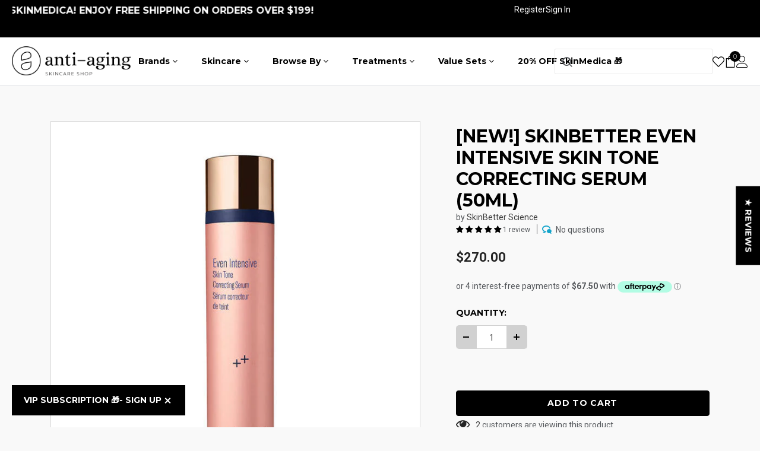

--- FILE ---
content_type: text/html; charset=utf-8
request_url: https://shop.antiagingvancouver.com/products/skin-better-science-even-tone-correcting-serum
body_size: 84183
content:
<!doctype html>
<!--[if lt IE 7]> <html class="no-js lt-ie9 lt-ie8 lt-ie7" lang="en"> <![endif]-->
<!--[if IE 7]> <html class="no-js lt-ie9 lt-ie8" lang="en"> <![endif]-->
<!--[if IE 8]> <html class="no-js lt-ie9" lang="en"> <![endif]-->
<!--[if IE 9 ]> <html class="ie9 no-js"> <![endif]-->
<!-- [if (gt IE 9)|!(IE)]><! -->
<html class="no-js">
  <!-- <![endif] -->
  <head>
    <!-- Google Tag Manager -->
<script>(function(w,d,s,l,i){w[l]=w[l]||[];w[l].push({'gtm.start':
new Date().getTime(),event:'gtm.js'});var f=d.getElementsByTagName(s)[0],
j=d.createElement(s),dl=l!='dataLayer'?'&l='+l:'';j.async=true;j.src=
'https://www.googletagmanager.com/gtm.js?id='+i+dl;f.parentNode.insertBefore(j,f);
})(window,document,'script','dataLayer','GTM-T2XKX6TV');</script>
<!-- End Google Tag Manager -->
    <meta name="google-site-verification" content="RsejL1SOyLjw6IqnLvgE2hAAd5tDBLN-Yw1TuQUjuCE">
    <meta name="google-site-verification" content="i1Ll1MpKg7nqxt8pqtLsIxhuD5WF7ByIUs-Rd00uEFM">
    <meta name="google-site-verification" content="HpDhkQ1peiHoG3m1QiVT4d3DwU-6dsgGZxTqM2_odek" />
    <!-- Basic page needs ================================================== -->
    <meta charset="utf-8">
    <meta http-equiv="X-UA-Compatible" content="IE=edge,chrome=1">

    <!-- Title and description ================================================== -->
    <title>
      [NEW!] SkinBetter Even Intensive Skin Tone Correcting Serum (50ml)
      
      
       &ndash; Anti-Aging Vancouver
    </title>

    
      <meta name="description" content="SkinBetter Even Intensive Skin Tone Correcting Serum - designed to correct discoloration and bring balance to your complexion Powered by b.r.y.t.e.r.™ and TAP">
    

    <!-- Product meta ================================================== -->
    


  <meta property="og:type" content="product">
  <meta property="og:title" content="[NEW!] SkinBetter Even Intensive Skin Tone Correcting Serum (50ml)">
  
  <meta property="og:image" content="http://shop.antiagingvancouver.com/cdn/shop/files/SkinBetter-Even-Intensive-Skin-Tone-Correcting-Serum_grande.jpg?v=1758064526">
  <meta property="og:image:secure_url" content="https://shop.antiagingvancouver.com/cdn/shop/files/SkinBetter-Even-Intensive-Skin-Tone-Correcting-Serum_grande.jpg?v=1758064526">
  
  <meta property="og:image" content="http://shop.antiagingvancouver.com/cdn/shop/files/SkinBetter-Even-Intensive-Skin-Tone-Correcting-Serum-12-Weeks_grande.jpg?v=1758064526">
  <meta property="og:image:secure_url" content="https://shop.antiagingvancouver.com/cdn/shop/files/SkinBetter-Even-Intensive-Skin-Tone-Correcting-Serum-12-Weeks_grande.jpg?v=1758064526">
  
  <meta property="og:image" content="http://shop.antiagingvancouver.com/cdn/shop/files/SkinBetter-Even-Intensive-Skin-Tone-Correcting-Serum-12-Weeks-Fair_grande.jpg?v=1758064526">
  <meta property="og:image:secure_url" content="https://shop.antiagingvancouver.com/cdn/shop/files/SkinBetter-Even-Intensive-Skin-Tone-Correcting-Serum-12-Weeks-Fair_grande.jpg?v=1758064526">
  
  <meta property="og:price:amount" content="270.00">
  <meta property="og:price:currency" content="CAD">


  <meta property="og:description" content="SkinBetter Even Intensive Skin Tone Correcting Serum - designed to correct discoloration and bring balance to your complexion Powered by b.r.y.t.e.r.™ and TAP">


  <meta property="og:url" content="https://shop.antiagingvancouver.com/products/skin-better-science-even-tone-correcting-serum">
  <meta property="og:site_name" content="Anti-Aging Vancouver">
    <!-- /snippets/twitter-card.liquid -->





  <meta name="twitter:card" content="product">
  <meta name="twitter:title" content="[NEW!] SkinBetter Even Intensive Skin Tone Correcting Serum (50ml)">
  <meta name="twitter:description" content="Meet your new skin-brightening powerhouse. The Even Intensive Skin Tone Correcting Serum is designed to visibly fade discoloration and bring balance back to your complexion. Powered by two next-generation technologies — b.r.y.t.e.r.™ (a fusion of AHA, Niacinamide, and Tranexamic Acid) and TAP antioxidant support — this multi-action formula works on every layer of uneven tone. Product Description Skin Better Science Even Tone Correcting Serum As it gently resurfaces, it helps soften texture, calm visible redness, and restore clarity for skin that looks luminous, uniform, and refreshed. Think of it as your daily step toward a brighter tomorrow — whether you’re targeting dark spots, post-inflammatory marks, or overall dullness. Key Benefits Visibly reduces dark spots and discoloration Smooths skin texture while refining tone Boosts radiance and clarity with cutting-edge technology Strengthens skin with antioxidant support Gentle yet intensive — suitable for">
  <meta name="twitter:image" content="https://shop.antiagingvancouver.com/cdn/shop/files/SkinBetter-Even-Intensive-Skin-Tone-Correcting-Serum_medium.jpg?v=1758064526">
  <meta name="twitter:image:width" content="240">
  <meta name="twitter:image:height" content="240">
  <meta name="twitter:label1" content="Price">
  <meta name="twitter:data1" content="$270.00 CAD">
  
  <meta name="twitter:label2" content="Brand">
  <meta name="twitter:data2" content="SkinBetter Science">
  


<!-- TrustBox script -->
<script type="text/javascript" src="https://widget.trustpilot.com/bootstrap/v5/tp.widget.bootstrap.min.js" async></script>
<!-- End TrustBox script -->

    <!-- Helpers ================================================== -->
    <link rel="canonical" href="https://shop.antiagingvancouver.com/products/skin-better-science-even-tone-correcting-serum">
    <meta name="viewport" content="width=device-width, initial-scale=1, maximum-scale=1, user-scalable=0, minimal-ui">

    <!-- Favicon -->
    
      <link rel="shortcut icon" href="//shop.antiagingvancouver.com/cdn/shop/files/Anti-Aging-Medical-and-Laser-Clinic-Shop-Favicon_32x32.png?v=1650392626" type="image/png">
    

    <!-- fonts -->
    
    
    <!-- Styles -->
    <link href="//shop.antiagingvancouver.com/cdn/shop/t/84/assets/vendor.min.css?v=152404680958573768371699375965" rel="stylesheet" type="text/css" media="all" />

<link href="//shop.antiagingvancouver.com/cdn/shop/t/84/assets/theme-styles.scss.css?v=166572668471248407561741726605" rel="stylesheet" type="text/css" media="all" />
<link href="//shop.antiagingvancouver.com/cdn/shop/t/84/assets/theme-styles-responsive.scss.css?v=49753454524741208211741721756" rel="stylesheet" type="text/css" media="all" />

<link href="//shop.antiagingvancouver.com/cdn/shop/t/84/assets/bootstrap.css?v=161202847267645985431699375965" rel="stylesheet" type="text/css" media="all" />
<link href="//shop.antiagingvancouver.com/cdn/shop/t/84/assets/bootstrap-grid.css?v=60385396349287957171699375965" rel="stylesheet" type="text/css" media="all" />
<link href="//shop.antiagingvancouver.com/cdn/shop/t/84/assets/bootstrap-utilities.css?v=3025940829183137801699375965" rel="stylesheet" type="text/css" media="all" />
<link href="//shop.antiagingvancouver.com/cdn/shop/t/84/assets/styleguide.css?v=69535773598933956941705429137" rel="stylesheet" type="text/css" media="all" />

    <link href="//shop.antiagingvancouver.com/cdn/shop/t/84/assets/tamircustomcss.css?v=11870979199048845621699375965" rel="stylesheet" type="text/css" media="all" />
    <link href="//shop.antiagingvancouver.com/cdn/shop/t/84/assets/usf.css?v=179164950938169596071699386744" rel="stylesheet" type="text/css" media="all" />

    <!-- Scripts -->
    <script src="//shop.antiagingvancouver.com/cdn/shop/t/84/assets/jquery.min.js?v=56888366816115934351699375965" type="text/javascript"></script>
<script src="//shop.antiagingvancouver.com/cdn/shop/t/84/assets/jquery-cookie.min.js?v=72365755745404048181699375965" type="text/javascript"></script>

<script>
    window.ajax_cart = "normal";
    window.money_format = "${{amount}} CAD";
    window.shop_currency = "CAD";
    window.show_multiple_currencies = false;
    window.use_color_swatch = true;
    window.color_swatch_style = "variant";
    window.enable_sidebar_multiple_choice = true;
    window.file_url = "//shop.antiagingvancouver.com/cdn/shop/files/?v=26988";
    window.asset_url = "";
    
    window.inventory_text = {
        in_stock: "In stock",
        many_in_stock: "Many in stock",
        out_of_stock: "Out of stock",
        add_to_cart: "Add to Cart",
        add_all_to_cart: "Add all to Cart",
        sold_out: "Sold Out",
        select_options : "Select options",
        unavailable: "Unavailable",
        no_more_product: "No more product",
        show_options: "Show Variants",
        hide_options: "Hide Variants",
        adding : "Adding",
        thank_you : "Thank You",
        add_more : "Add More",
        cart_feedback : "Added",
        add_wishlist : "Add to Wish List",
        remove_wishlist : "Remove Wish List",
        previous: "Prev",
        next: "Next"
    };
    
    window.multi_lang = true;
    window.infinity_scroll_feature = true;
    window.newsletter_popup = false;  

     window.tjcall= {"special_discount_1":"","special_discount_1_list":[],"special_discount_2":"","special_discount_2_list":[],"special_discount_3":"","special_discount_3_list":[],"special_discount_4":"","special_discount_4_list":[],"special_discount_5":"0","special_discount_5_list":[],"exclusive_offer_checkbox":true,"exclusive_offer_text":"VIP Subscription 🎁- Sign up","exclusive_offer_link":"\u003cdiv id=\"omnisend-embedded-v2-652592bd78e497239cc76003\"\u003e\u003c\/div\u003e","collection_banner_points":true,"layout_body":"default","bg_body_boxed":"#f8f8f8","header_layout":"02","list_collections_layout":"collections_3","category_layout":"default","product_layout":"grouped","blog_layout":"default","footer_layout":"default","password_layout":"default","enable_multilang":true,"lange_1":"ENG","lange_2":"GER","display_sticky":true,"display_sticky_mb":true,"display_countdown":false,"bg_sticky":"#ffffff","color_sticky":"#3c3c3c","color_variants":"#646464","social_facebook_link":"https:\/\/www.facebook.com\/AntiAgingVan\/","social_facebook_image":"\/\/shop.antiagingvancouver.com\/cdn\/shop\/files\/social-fb.svg?v=1688146442","social_instagram_link":"https:\/\/www.instagram.com\/antiagingvan","social_instagram_image":"\/\/shop.antiagingvancouver.com\/cdn\/shop\/files\/social-insta.svg?v=1688147177","social_youtube_link":"https:\/\/youtube.com\/c\/AntiAgingVancouver","social_youtube_image":"\/\/shop.antiagingvancouver.com\/cdn\/shop\/files\/social-youtube.svg?v=1688147194","bg_menu_mb":"#ffffff","color_menu_mb":"#232323","border_color_menu_mb":"#ebebeb","color_menu_mb_lv1":"#232323","color_menu_mb_lv1_hover":"#0688e2","bg_color_menu_mb_lv1_hover":"#f8f8f8","color_menu_mb_lv2":"#232323","color_menu_mb_lv2_hover":"#0688e2","color_menu_mb_lv3":"#3c3c3c","color_menu_mb_lv3_hover":"#0688e2","favicon":"\/\/shop.antiagingvancouver.com\/cdn\/shop\/files\/Anti-Aging-Medical-and-Laser-Clinic-Shop-Favicon.png?v=1650392626","body_font_size":"16","enable_opengraph":true,"image_share":null,"enable_backtotop":true,"body_bg":"#ffffff","body_color":"#3c3c3c","link_color":"#1f4d5a","link_color_hover":"#232323","display_breadcrumb":true,"breadcrumb_color":"#999999","breadcrumb_text_transform":"capitalize","page_title_font_size":"20","page_title_color":"#232323","page_title_text_align":"left","enable_sidebar_multiple_choice":true,"product_name_text_transform":"none","product_name_text_align":"center","color_title_product":"#232323","color_title_product_hover":"#232323","color_vendor":"#232323","type_label_sale":"label_sale","sale_text":"#ffffff","bg_sale":"#e35f21","custom_label_text":"#ffffff","custom_label_bg":"#323232","bundle_label_text":"#ffffff","bundle_label_bg":"#232323","new_label_text":"#ffffff","new_label_bg":"#1f4d5a","sold_out_text":"#ffffff","bg_sold_out":"#c1c1c1","color_price":"#232323","color_price_sale":"#e35f21","color_compare_price":"#969696","color_quick_view":"#ffffff","bg_quick_view":"#000000","color_wishlist":"#232323","bg_wishlist":"#ffe5e5","enable_hover_image":true,"enable_hover_product_image":true,"use_color_swatch":true,"option_color_swatch":"Color","color_swatch_style":"variant","btn_1_bg_color":"#fdd26e","btn_1_border_color":"#fdd26e","btn_1_text_color":"#000000","btn_2_bg_color":"#ffffff","btn_2_border_color":"#000000","btn_2_text_color":"#232323","btn_3_bg_color":"#fdd26e","btn_3_border_color":"#fdd26e","btn_3_text_color":"#000000","display_popup_newsletter":false,"popup_newsletter_delay":"3","newsletter":null,"popup_newsletter_title":"Join Our Mailing List","popup_newsletter_des":"Sign Up for exclusive updates,  \u003cbr\u003enew arrivals \u0026 insider-only discounts","popup_newsletter_text_note":"No, thanks","newssletter_success_text":"You have successfully subscribed!","display_popup_social":false,"enable_wishlist":true,"image_swap":true,"product_image_border":false,"product_image_border_color":"#e6e6e6","product_image_resize":false,"product_image_crop":false,"product_image_height":"130","show_vendor":true,"display_product_reviews":true,"display_item_size":true,"display_item_swatch":true,"display_button":true,"collection_infinite_scrolling":true,"infinity_scroll_feature":true,"enable_quick_view":true,"qv_display_product_reviews":true,"qv_show_sold_in":false,"qv_item_prd":"3,5,6,7,8,10,12,15","qv_item_prds":"sold in last","qv_hours_prs":"10,15,16,17,18,20,25,35","qv_item_hours":"hours","display_quickview_vendor":true,"quickview_text_vendor":"Brand:","display_quickview_product_sku":false,"text_quickview_product_sku":"Product Code:","display_quickview_availability":false,"quickview_text_availability":"Availability","display_quickview_product_type":false,"quickview_text_product_type":"Product Type","quickview_text_countdown":"Limited-Time Offers, End in:","display_quickview_short_desc":true,"display_quickview_subtotal":true,"dpl_customers_view_qv":false,"title_view_qv":"customers are viewing this product","number_view_qv":"283, 100, 59, 11, 14, 185, 193, 165, 50, 38, 99, 112, 46, 10, 125, 200, 250, 18","display_product_detail_share":false,"display_size_chart":false,"display_size_chart_at":"Size","size_guide_text":"Size Guide","custom_size_chart_header":"Size Chart","size_chart":"none","custom_size_chart":null,"enable_ask_an_expert":false,"ask_bg_image":"\/\/shop.antiagingvancouver.com\/cdn\/shop\/files\/Free-virtual-skin-consultations_eaee5d2e-23dd-465e-b5f8-ab692499ff36.png?v=1696285995","have_question_heading":"We Offer Free Virtual Skin Consultations!","ask_an_expert":"\u003cdiv class=\"ask-subtitle\"\u003eConsult our specialists for personalized skincare solutions.\u003c\/div\u003e\u003ca href=\"javascript:void(0)\" data-toggle=\"modal\" data-target=\"#ask_an_expert\" class=\"btn btn-sm btn-primary\" title=\"Ask An Expert\"\u003eASK AN EXPERT\u003c\/a\u003e\u003cspan class=\"or-divider\"\u003e or\u003c\/span\u003e \u003ca href=\"https:\/\/aamlc.ca\/online-store-virtual-consults\" class=\"btn btn-primary btn-sm\" target=\"_blank\"\u003eBOOK A VIRTUAL CONSULTATION\u003c\/a\u003e","ask_an_expert_header":"Have Questions?","ask_an_expert_title":"Ask our Skincare Specialist","ask_an_expert_des":"We typically respond within 1-2 business days. \u003cbr\u003e\nYou can also book a \u003ca href=\"https:\/\/aamlc.ca\/online-store-virtual-consults\" target=\"_blank\"\u003e\u003cu\u003eVirtual Skincare Consultation.\u003c\/u\u003e\u003c\/a\u003e","ask_an_expert_questions":"Please answer the following questionnaire","enable_ask_do_you_need":true,"ask_do_you_need":"Is your question about","ask_do_you_need_1":"Product","ask_do_you_need_2":"Order","ask_do_you_need_3":"Account","ask_form_mess":"What can we help you with today ?","enable_how_would_you_like_me_to_contact_you":true,"how_would_you_like_me_to_contact_you":"How would you like us to contact you?","contact_with_you_1":"Phone","contact_with_you_2":"Email","contact_with_you_3":"Either","enable_afterpay":true,"afterpay_heading":"checkout today. interest free","ajax_popup_cart":"normal","cart_popup_related_title":"YOU MAY ALSO LIKE","secure_text":"Secure Shopping Guarantee.","img_trust":null,"show_shipping_calculator":false,"shipping_calculator_heading":"Get shipping estimates","shipping_calculator_default_country":"Canada","brandlogo":"\/\/shop.antiagingvancouver.com\/cdn\/shop\/files\/Anti-Aging-Medical-and-Laser-Clinic-Shop-Logo.png?v=1650391488","register_banner":"\/\/shop.antiagingvancouver.com\/cdn\/shop\/files\/SkinMedica-TNS-HA5-AHA_BHA-Exfoliator.jpg?v=1693328588","register_text_desc":"Sign up for a free account at Anti-Aging Boutique.","login_banner":"\/\/shop.antiagingvancouver.com\/cdn\/shop\/files\/ZO-Anti-aging-Program.png?v=1693424454","login_text_desc":"Register with us for a faster checkout, \u003cbr\u003e to track the status of your order and more.","pro_page_icon_1":"\/\/shop.antiagingvancouver.com\/cdn\/shop\/files\/Free_shipping_over_e419c1bc-2bdb-46f5-96cd-8fac2a203797.svg?v=1696279751","pro_page_text_1":"Free Shipping Over $199","pro_page_text_2":"Free Virtual Consultations","pro_page_icon_3":"\/\/shop.antiagingvancouver.com\/cdn\/shop\/files\/Product_Gurantee.svg?v=1696279557","pro_page_text_3":"Genuine Product Guarantee","pro_page_icon_4":"\/\/shop.antiagingvancouver.com\/cdn\/shop\/files\/Buy_now_pay_later.svg?v=1696279579","pro_page_text_4":"Buy Now, Pay Later Available","pro_page_text_5":"Free 30 Days Return (Excluding Final Sale items)","search_1":"Your search for | Ihre Suche nach","search_2":"did not yield any results. | hat keine Ergebnisse hervorgebracht.","search_3":"Your search for | Ihre Suche nach","search_4":"revealed the following: | hat folgende Ergebnisse hervorgebracht:","enable_search_trending":true,"trending_search_title":"popular","trending_search_item_1":"Sunscreen","trending_search_item_2":"Retinol","trending_search_item_3":"Moisturizer","trending_search_item_4":"","trending_search_item_5":"","trending_search_item_6":"","enable_search_popular_products":false,"popular_products_search_title":"Popular Products","popular_products_collection":"","popular_products_limit":3,"enable_multiple_currencies":false,"currency_1_unit":"USD","currency_2_unit":"EUR","currency_3_unit":"GBP","currency_4_unit":"CHF","font_2":"shopify_fonts","fonts_name_2":"Poppins","header_font_new":{"error":"json not allowed for this object"},"font":"shopify_fonts","fonts_name":"Poppins","base_font_new":{"error":"json not allowed for this object"},"checkout_header_image":null,"checkout_logo_image":"\/\/shop.antiagingvancouver.com\/cdn\/shop\/files\/Anti-Aging-Skincare-Shop.png?v=1695923888","checkout_logo_position":"left","checkout_logo_size":"medium","checkout_body_background_image":null,"checkout_body_background_color":"#ffffff","checkout_input_background_color_mode":"white","checkout_sidebar_background_image":null,"checkout_sidebar_background_color":"#232323","checkout_heading_font":"Lato","checkout_body_font":"Helvetica Neue","checkout_accent_color":"#000000","checkout_button_color":"#fdd26e","checkout_error_color":"#e35f21","social_twitter_link":"","social_vimeo_link":"","social_google_plus_link":"","social_pinterest_link":"","social_tumblr_link":"","social_snapchat_link":"","enable_rtl_lang_1":true,"enable_rtl_lang_2":true,"mailing_list_form_action":"\/\/myshopify.us9.list-manage.com\/subscribe\/post?u=f03cabb421b3912425cda25cc\u0026amp;id=2b084b0139","checkout_use_header_image":false,"checkout_logo":"checkout_logo.png","checkout_use_body_background_image":false,"checkout_use_sidebar_background_image":false,"checkout_banner_background_color":"#ffffff","checkout_headline":"","checkout_call_to_action_color":"#000000","customer_layout":"theme.authentication","search_placeholder":"Suche | search"}

   
        var pr1 = [];window.tjproducts_1 = pr1


  var pr2 = [];window.tjproducts_2 = pr2

   var pr3 = [];window.tjproducts_3 = pr3


     var pr4 = [];window.tjproducts_4 = pr4

  var pr5 = [];window.tjproducts_5 = pr5


     
     
   
</script>


<script src="//shop.antiagingvancouver.com/cdn/shop/t/84/assets/lang2.js?v=169856270358275042541699375965" type="text/javascript"></script>

<script>
    var translator = {
        current_lang : $.cookie('language'),
        
        init: function() {
            translator.updateStyling();
            translator.updateInventoryText();  		
        },
        
        updateStyling: function() {
            var style;

            if (translator.isLang2()) {
                style = "<style>*[data-translate] {visibility:hidden} .lang1 {display:none}</style>";          
            }
            else {
                style = "<style>*[data-translate] {visibility:visible} .lang2 {display:none}</style>";
            };

            $('head').append(style);
        },
        
        updateLangSwitcher: function() {
            if (translator.isLang2()) {
                $('#lang-switcher [data-value="1"]').removeClass('active');
                $('#lang-switcher [data-value="2"]').addClass('active');        
            }
        },
        
        getTextToTranslate: function(selector) {
            var result = window.lang2;
            
            //check if there is parameter
            var params;
            
            if (selector.indexOf("|") > 0) {
                var devideList = selector.split("|");
                
                selector = devideList[0];
                params = devideList[1].split(",");
            }

            var selectorArr = selector.split('.');
            
            if (selectorArr) {
                for (var i = 0; i < selectorArr.length; i++) {
                    result = result[selectorArr[i]];
                }
            }
            else {
                result = result[selector];
            };

            //check if result is object, case one and other
            if (result && result.one && result.other) {
                var countEqual1 = true;

                for (var i = 0; i < params.length; i++) {
                    if (params[i].indexOf("count") >= 0) {
                        variables = params[i].split(":");

                        if (variables.length>1) {
                            var count = variables[1];
                            if (count > 1) {
                                countEqual1 = false;
                            }
                        }
                    }
                }

                if (countEqual1) {
                    result = result.one;
                } else {
                    result = result.other;
                };
            }

            //replace params
            
            if (params && params.length>0) {
                result = result.replace(/{{\s*/g, "{{");
                result = result.replace(/\s*}}/g, "}}");
                
                for (var i = 0; i < params.length; i++) {
                    variables = params[i].split(":");
                    if (variables.length>1) {
                        result = result.replace("{{"+variables[0]+"}}", variables[1]);
                    }          
                }
            }
            

            return result;
        },
                                        
        isLang2: function() {
            return translator.current_lang && translator.current_lang == 2;
        },
        
        updateInventoryText: function() {
            if (translator.isLang2()) {
                window.inventory_text = {
                    in_stock: window.lang2.products.product.in_stock,
                    many_in_stock: window.lang2.products.product.many_in_stock,
                    out_of_stock: window.lang2.products.product.out_of_stock,
                    add_to_cart: window.lang2.products.product.add_to_cart,
                    add_all_to_cart: window.lang2.products.product.add_all_to_cart,
                    sold_out: window.lang2.products.product.sold_out,
                    unavailable: window.lang2.products.product.unavailable,
                    no_more_product: window.lang2.collections.general.no_more_product,
                    select_options: window.lang2.products.product.select_options,
                    hide_options: window.lang2.products.product.hide_options,
                    show_options: window.lang2.products.product.show_options,
                    adding: window.lang2.products.product.adding,
                    thank_you: window.lang2.products.product.thank_you,
                    add_more: window.lang2.products.product.add_more,
                    cart_feedback: window.lang2.products.product.cart_feedback,
                    add_wishlist: window.lang2.wishlist.general.add_to_wishlist,
                    remove_wishlist: window.lang2.wishlist.general.remove_wishlist,
                    previous: window.lang2.collections.toolbar.previous,
                    next: window.lang2.collections.toolbar.next
                };
            }
        },
        
        doTranslate: function(blockSelector) {
            if (translator.isLang2()) {
                $(blockSelector + " [data-translate]").each(function(e) {          
                    var item = jQuery(this);
                    var selector = item.attr("data-translate");
                    var text = translator.getTextToTranslate(selector);
                    
                    //translate only title
                    if (item.attr("translate-item")) {
                        var attribute = item.attr("translate-item");
                        if (attribute == 'blog-date-author') {
                            item.html(text);
                        }
                        else if (attribute!="") {            
                            item.attr(attribute,text);
                        };
                    }
                    else if (item.is("input")) {
                        item.val(text);
                    }
                    else {
                        item.html(text);
                    };
                    
                    item.css("visibility","visible");
                    
                    $('#lang-switcher [data-value="1"]').removeClass('active');
                    $('#lang-switcher [data-value="2"]').addClass('active');          
                });
            }
        }   
    };
            
    translator.init();
            
    $(document).ready(function() {    
        $('#lang-switcher [data-value]').on('click', function(e) {
        e.preventDefault();
        
        if($(this).hasClass('active')){
            return false;
        }
        
        var value = $(this).data('value');
        
        $.cookie('language', value, {expires:10, path:'/'});
            location.reload();
        });    
        
        translator.doTranslate('body');    
    });
</script>


    <!-- Facebook Domain Verification -->
    <meta name="facebook-domain-verification" content="213nn6fny6qenpjcupdn4dr727m41h">

    <!-- Google Tag Manager -->
    <script>
      (function(w,d,s,l,i){w[l]=w[l]||[];w[l].push({'gtm.start':
      new Date().getTime(),event:'gtm.js'});var f=d.getElementsByTagName(s)[0],
      j=d.createElement(s),dl=l!='dataLayer'?'&l='+l:'';j.async=true;j.src=
      'https://www.googletagmanager.com/gtm.js?id='+i+dl;f.parentNode.insertBefore(j,f);
      })(window,document,'script','dataLayer','GTM-N4M4ZKT');
    </script>
    <!-- End Google Tag Manager -->

    <!-- Header hook for plugins ================================ -->

    <script>
  const boostSDAssetFileURL = "\/\/shop.antiagingvancouver.com\/cdn\/shop\/t\/84\/assets\/boost_sd_assets_file_url.gif?v=26988";
  window.boostSDAssetFileURL = boostSDAssetFileURL;

  if (window.boostSDAppConfig) {
    window.boostSDAppConfig.generalSettings.custom_js_asset_url = "//shop.antiagingvancouver.com/cdn/shop/t/84/assets/boost-sd-custom.js?v=160962118398746674481699375965";
    window.boostSDAppConfig.generalSettings.custom_css_asset_url = "//shop.antiagingvancouver.com/cdn/shop/t/84/assets/boost-sd-custom.css?v=72809539502277619291699375965";
  }

  
</script>
    <script>window.performance && window.performance.mark && window.performance.mark('shopify.content_for_header.start');</script><meta name="google-site-verification" content="RsejL1SOyLjw6IqnLvgE2hAAd5tDBLN-Yw1TuQUjuCE">
<meta id="shopify-digital-wallet" name="shopify-digital-wallet" content="/6820200530/digital_wallets/dialog">
<meta name="shopify-checkout-api-token" content="5f22845fa1739bbf2f06f4e09b02c7d8">
<meta id="in-context-paypal-metadata" data-shop-id="6820200530" data-venmo-supported="false" data-environment="production" data-locale="en_US" data-paypal-v4="true" data-currency="CAD">
<link rel="alternate" type="application/json+oembed" href="https://shop.antiagingvancouver.com/products/skin-better-science-even-tone-correcting-serum.oembed">
<script async="async" src="/checkouts/internal/preloads.js?locale=en-CA"></script>
<link rel="preconnect" href="https://shop.app" crossorigin="anonymous">
<script async="async" src="https://shop.app/checkouts/internal/preloads.js?locale=en-CA&shop_id=6820200530" crossorigin="anonymous"></script>
<script id="apple-pay-shop-capabilities" type="application/json">{"shopId":6820200530,"countryCode":"CA","currencyCode":"CAD","merchantCapabilities":["supports3DS"],"merchantId":"gid:\/\/shopify\/Shop\/6820200530","merchantName":"Anti-Aging Vancouver","requiredBillingContactFields":["postalAddress","email","phone"],"requiredShippingContactFields":["postalAddress","email","phone"],"shippingType":"shipping","supportedNetworks":["visa","masterCard","amex","discover","interac","jcb"],"total":{"type":"pending","label":"Anti-Aging Vancouver","amount":"1.00"},"shopifyPaymentsEnabled":true,"supportsSubscriptions":true}</script>
<script id="shopify-features" type="application/json">{"accessToken":"5f22845fa1739bbf2f06f4e09b02c7d8","betas":["rich-media-storefront-analytics"],"domain":"shop.antiagingvancouver.com","predictiveSearch":true,"shopId":6820200530,"locale":"en"}</script>
<script>var Shopify = Shopify || {};
Shopify.shop = "anti-aging-vancouver.myshopify.com";
Shopify.locale = "en";
Shopify.currency = {"active":"CAD","rate":"1.0"};
Shopify.country = "CA";
Shopify.theme = {"name":"blackfriday2023","id":122832191570,"schema_name":"Ella","schema_version":"3.0.0","theme_store_id":null,"role":"main"};
Shopify.theme.handle = "null";
Shopify.theme.style = {"id":null,"handle":null};
Shopify.cdnHost = "shop.antiagingvancouver.com/cdn";
Shopify.routes = Shopify.routes || {};
Shopify.routes.root = "/";</script>
<script type="module">!function(o){(o.Shopify=o.Shopify||{}).modules=!0}(window);</script>
<script>!function(o){function n(){var o=[];function n(){o.push(Array.prototype.slice.apply(arguments))}return n.q=o,n}var t=o.Shopify=o.Shopify||{};t.loadFeatures=n(),t.autoloadFeatures=n()}(window);</script>
<script>
  window.ShopifyPay = window.ShopifyPay || {};
  window.ShopifyPay.apiHost = "shop.app\/pay";
  window.ShopifyPay.redirectState = null;
</script>
<script id="shop-js-analytics" type="application/json">{"pageType":"product"}</script>
<script defer="defer" async type="module" src="//shop.antiagingvancouver.com/cdn/shopifycloud/shop-js/modules/v2/client.init-shop-cart-sync_BT-GjEfc.en.esm.js"></script>
<script defer="defer" async type="module" src="//shop.antiagingvancouver.com/cdn/shopifycloud/shop-js/modules/v2/chunk.common_D58fp_Oc.esm.js"></script>
<script defer="defer" async type="module" src="//shop.antiagingvancouver.com/cdn/shopifycloud/shop-js/modules/v2/chunk.modal_xMitdFEc.esm.js"></script>
<script type="module">
  await import("//shop.antiagingvancouver.com/cdn/shopifycloud/shop-js/modules/v2/client.init-shop-cart-sync_BT-GjEfc.en.esm.js");
await import("//shop.antiagingvancouver.com/cdn/shopifycloud/shop-js/modules/v2/chunk.common_D58fp_Oc.esm.js");
await import("//shop.antiagingvancouver.com/cdn/shopifycloud/shop-js/modules/v2/chunk.modal_xMitdFEc.esm.js");

  window.Shopify.SignInWithShop?.initShopCartSync?.({"fedCMEnabled":true,"windoidEnabled":true});

</script>
<script>
  window.Shopify = window.Shopify || {};
  if (!window.Shopify.featureAssets) window.Shopify.featureAssets = {};
  window.Shopify.featureAssets['shop-js'] = {"shop-cart-sync":["modules/v2/client.shop-cart-sync_DZOKe7Ll.en.esm.js","modules/v2/chunk.common_D58fp_Oc.esm.js","modules/v2/chunk.modal_xMitdFEc.esm.js"],"init-fed-cm":["modules/v2/client.init-fed-cm_B6oLuCjv.en.esm.js","modules/v2/chunk.common_D58fp_Oc.esm.js","modules/v2/chunk.modal_xMitdFEc.esm.js"],"shop-cash-offers":["modules/v2/client.shop-cash-offers_D2sdYoxE.en.esm.js","modules/v2/chunk.common_D58fp_Oc.esm.js","modules/v2/chunk.modal_xMitdFEc.esm.js"],"shop-login-button":["modules/v2/client.shop-login-button_QeVjl5Y3.en.esm.js","modules/v2/chunk.common_D58fp_Oc.esm.js","modules/v2/chunk.modal_xMitdFEc.esm.js"],"pay-button":["modules/v2/client.pay-button_DXTOsIq6.en.esm.js","modules/v2/chunk.common_D58fp_Oc.esm.js","modules/v2/chunk.modal_xMitdFEc.esm.js"],"shop-button":["modules/v2/client.shop-button_DQZHx9pm.en.esm.js","modules/v2/chunk.common_D58fp_Oc.esm.js","modules/v2/chunk.modal_xMitdFEc.esm.js"],"avatar":["modules/v2/client.avatar_BTnouDA3.en.esm.js"],"init-windoid":["modules/v2/client.init-windoid_CR1B-cfM.en.esm.js","modules/v2/chunk.common_D58fp_Oc.esm.js","modules/v2/chunk.modal_xMitdFEc.esm.js"],"init-shop-for-new-customer-accounts":["modules/v2/client.init-shop-for-new-customer-accounts_C_vY_xzh.en.esm.js","modules/v2/client.shop-login-button_QeVjl5Y3.en.esm.js","modules/v2/chunk.common_D58fp_Oc.esm.js","modules/v2/chunk.modal_xMitdFEc.esm.js"],"init-shop-email-lookup-coordinator":["modules/v2/client.init-shop-email-lookup-coordinator_BI7n9ZSv.en.esm.js","modules/v2/chunk.common_D58fp_Oc.esm.js","modules/v2/chunk.modal_xMitdFEc.esm.js"],"init-shop-cart-sync":["modules/v2/client.init-shop-cart-sync_BT-GjEfc.en.esm.js","modules/v2/chunk.common_D58fp_Oc.esm.js","modules/v2/chunk.modal_xMitdFEc.esm.js"],"shop-toast-manager":["modules/v2/client.shop-toast-manager_DiYdP3xc.en.esm.js","modules/v2/chunk.common_D58fp_Oc.esm.js","modules/v2/chunk.modal_xMitdFEc.esm.js"],"init-customer-accounts":["modules/v2/client.init-customer-accounts_D9ZNqS-Q.en.esm.js","modules/v2/client.shop-login-button_QeVjl5Y3.en.esm.js","modules/v2/chunk.common_D58fp_Oc.esm.js","modules/v2/chunk.modal_xMitdFEc.esm.js"],"init-customer-accounts-sign-up":["modules/v2/client.init-customer-accounts-sign-up_iGw4briv.en.esm.js","modules/v2/client.shop-login-button_QeVjl5Y3.en.esm.js","modules/v2/chunk.common_D58fp_Oc.esm.js","modules/v2/chunk.modal_xMitdFEc.esm.js"],"shop-follow-button":["modules/v2/client.shop-follow-button_CqMgW2wH.en.esm.js","modules/v2/chunk.common_D58fp_Oc.esm.js","modules/v2/chunk.modal_xMitdFEc.esm.js"],"checkout-modal":["modules/v2/client.checkout-modal_xHeaAweL.en.esm.js","modules/v2/chunk.common_D58fp_Oc.esm.js","modules/v2/chunk.modal_xMitdFEc.esm.js"],"shop-login":["modules/v2/client.shop-login_D91U-Q7h.en.esm.js","modules/v2/chunk.common_D58fp_Oc.esm.js","modules/v2/chunk.modal_xMitdFEc.esm.js"],"lead-capture":["modules/v2/client.lead-capture_BJmE1dJe.en.esm.js","modules/v2/chunk.common_D58fp_Oc.esm.js","modules/v2/chunk.modal_xMitdFEc.esm.js"],"payment-terms":["modules/v2/client.payment-terms_Ci9AEqFq.en.esm.js","modules/v2/chunk.common_D58fp_Oc.esm.js","modules/v2/chunk.modal_xMitdFEc.esm.js"]};
</script>
<script>(function() {
  var isLoaded = false;
  function asyncLoad() {
    if (isLoaded) return;
    isLoaded = true;
    var urls = ["https:\/\/chimpstatic.com\/mcjs-connected\/js\/users\/22a3bc923d5cdd03ca0961fda\/a2916062784c8715c38208437.js?shop=anti-aging-vancouver.myshopify.com","https:\/\/swymv3starter-01.azureedge.net\/code\/swym-shopify.js?shop=anti-aging-vancouver.myshopify.com","https:\/\/swymv3premium-01.azureedge.net\/code\/solns\/v2-epi-btn.js?v=2022-05-11-11-10\u0026shop=anti-aging-vancouver.myshopify.com","https:\/\/widget.trustpilot.com\/bootstrap\/v5\/tp.widget.sync.bootstrap.min.js?shop=anti-aging-vancouver.myshopify.com","https:\/\/ecommplugins-scripts.trustpilot.com\/v2.1\/js\/header.min.js?settings=eyJrZXkiOiJlc3duSkd5UzgxTXV2NWM1IiwicyI6IlNLVSJ9\u0026shop=anti-aging-vancouver.myshopify.com","https:\/\/ecommplugins-trustboxsettings.trustpilot.com\/anti-aging-vancouver.myshopify.com.js?settings=1666805957763\u0026shop=anti-aging-vancouver.myshopify.com","https:\/\/cdn-app.sealsubscriptions.com\/shopify\/public\/js\/sealsubscriptions.js?shop=anti-aging-vancouver.myshopify.com","\/\/cdn.shopify.com\/s\/files\/1\/0257\/0108\/9360\/t\/85\/assets\/usf-license.js?shop=anti-aging-vancouver.myshopify.com","https:\/\/d1639lhkj5l89m.cloudfront.net\/js\/storefront\/uppromote.js?shop=anti-aging-vancouver.myshopify.com","\/\/social-login.oxiapps.com\/api\/init?vt=1741116701\u0026shop=anti-aging-vancouver.myshopify.com","https:\/\/cdn.rebuyengine.com\/onsite\/js\/rebuy.js?shop=anti-aging-vancouver.myshopify.com","\/\/cdn.shopify.com\/proxy\/0da864d1b982e6cf448f5c057567ae62da125506a1d453b4c86f238b54a2ff82\/aiodstag.cirkleinc.com\/?shop=anti-aging-vancouver.myshopify.com\u0026sp-cache-control=cHVibGljLCBtYXgtYWdlPTkwMA","https:\/\/cdn.rebuyengine.com\/onsite\/js\/rebuy.js?shop=anti-aging-vancouver.myshopify.com","https:\/\/cdn.rebuyengine.com\/onsite\/js\/rebuy.js?shop=anti-aging-vancouver.myshopify.com"];
    for (var i = 0; i < urls.length; i++) {
      var s = document.createElement('script');
      s.type = 'text/javascript';
      s.async = true;
      s.src = urls[i];
      var x = document.getElementsByTagName('script')[0];
      x.parentNode.insertBefore(s, x);
    }
  };
  if(window.attachEvent) {
    window.attachEvent('onload', asyncLoad);
  } else {
    window.addEventListener('load', asyncLoad, false);
  }
})();</script>
<script id="__st">var __st={"a":6820200530,"offset":-28800,"reqid":"a3419d08-48bc-487f-b0bf-2f1c117ec35f-1769219402","pageurl":"shop.antiagingvancouver.com\/products\/skin-better-science-even-tone-correcting-serum","u":"8c363494eba2","p":"product","rtyp":"product","rid":6715493351506};</script>
<script>window.ShopifyPaypalV4VisibilityTracking = true;</script>
<script id="captcha-bootstrap">!function(){'use strict';const t='contact',e='account',n='new_comment',o=[[t,t],['blogs',n],['comments',n],[t,'customer']],c=[[e,'customer_login'],[e,'guest_login'],[e,'recover_customer_password'],[e,'create_customer']],r=t=>t.map((([t,e])=>`form[action*='/${t}']:not([data-nocaptcha='true']) input[name='form_type'][value='${e}']`)).join(','),a=t=>()=>t?[...document.querySelectorAll(t)].map((t=>t.form)):[];function s(){const t=[...o],e=r(t);return a(e)}const i='password',u='form_key',d=['recaptcha-v3-token','g-recaptcha-response','h-captcha-response',i],f=()=>{try{return window.sessionStorage}catch{return}},m='__shopify_v',_=t=>t.elements[u];function p(t,e,n=!1){try{const o=window.sessionStorage,c=JSON.parse(o.getItem(e)),{data:r}=function(t){const{data:e,action:n}=t;return t[m]||n?{data:e,action:n}:{data:t,action:n}}(c);for(const[e,n]of Object.entries(r))t.elements[e]&&(t.elements[e].value=n);n&&o.removeItem(e)}catch(o){console.error('form repopulation failed',{error:o})}}const l='form_type',E='cptcha';function T(t){t.dataset[E]=!0}const w=window,h=w.document,L='Shopify',v='ce_forms',y='captcha';let A=!1;((t,e)=>{const n=(g='f06e6c50-85a8-45c8-87d0-21a2b65856fe',I='https://cdn.shopify.com/shopifycloud/storefront-forms-hcaptcha/ce_storefront_forms_captcha_hcaptcha.v1.5.2.iife.js',D={infoText:'Protected by hCaptcha',privacyText:'Privacy',termsText:'Terms'},(t,e,n)=>{const o=w[L][v],c=o.bindForm;if(c)return c(t,g,e,D).then(n);var r;o.q.push([[t,g,e,D],n]),r=I,A||(h.body.append(Object.assign(h.createElement('script'),{id:'captcha-provider',async:!0,src:r})),A=!0)});var g,I,D;w[L]=w[L]||{},w[L][v]=w[L][v]||{},w[L][v].q=[],w[L][y]=w[L][y]||{},w[L][y].protect=function(t,e){n(t,void 0,e),T(t)},Object.freeze(w[L][y]),function(t,e,n,w,h,L){const[v,y,A,g]=function(t,e,n){const i=e?o:[],u=t?c:[],d=[...i,...u],f=r(d),m=r(i),_=r(d.filter((([t,e])=>n.includes(e))));return[a(f),a(m),a(_),s()]}(w,h,L),I=t=>{const e=t.target;return e instanceof HTMLFormElement?e:e&&e.form},D=t=>v().includes(t);t.addEventListener('submit',(t=>{const e=I(t);if(!e)return;const n=D(e)&&!e.dataset.hcaptchaBound&&!e.dataset.recaptchaBound,o=_(e),c=g().includes(e)&&(!o||!o.value);(n||c)&&t.preventDefault(),c&&!n&&(function(t){try{if(!f())return;!function(t){const e=f();if(!e)return;const n=_(t);if(!n)return;const o=n.value;o&&e.removeItem(o)}(t);const e=Array.from(Array(32),(()=>Math.random().toString(36)[2])).join('');!function(t,e){_(t)||t.append(Object.assign(document.createElement('input'),{type:'hidden',name:u})),t.elements[u].value=e}(t,e),function(t,e){const n=f();if(!n)return;const o=[...t.querySelectorAll(`input[type='${i}']`)].map((({name:t})=>t)),c=[...d,...o],r={};for(const[a,s]of new FormData(t).entries())c.includes(a)||(r[a]=s);n.setItem(e,JSON.stringify({[m]:1,action:t.action,data:r}))}(t,e)}catch(e){console.error('failed to persist form',e)}}(e),e.submit())}));const S=(t,e)=>{t&&!t.dataset[E]&&(n(t,e.some((e=>e===t))),T(t))};for(const o of['focusin','change'])t.addEventListener(o,(t=>{const e=I(t);D(e)&&S(e,y())}));const B=e.get('form_key'),M=e.get(l),P=B&&M;t.addEventListener('DOMContentLoaded',(()=>{const t=y();if(P)for(const e of t)e.elements[l].value===M&&p(e,B);[...new Set([...A(),...v().filter((t=>'true'===t.dataset.shopifyCaptcha))])].forEach((e=>S(e,t)))}))}(h,new URLSearchParams(w.location.search),n,t,e,['guest_login'])})(!0,!0)}();</script>
<script integrity="sha256-4kQ18oKyAcykRKYeNunJcIwy7WH5gtpwJnB7kiuLZ1E=" data-source-attribution="shopify.loadfeatures" defer="defer" src="//shop.antiagingvancouver.com/cdn/shopifycloud/storefront/assets/storefront/load_feature-a0a9edcb.js" crossorigin="anonymous"></script>
<script crossorigin="anonymous" defer="defer" src="//shop.antiagingvancouver.com/cdn/shopifycloud/storefront/assets/shopify_pay/storefront-65b4c6d7.js?v=20250812"></script>
<script data-source-attribution="shopify.dynamic_checkout.dynamic.init">var Shopify=Shopify||{};Shopify.PaymentButton=Shopify.PaymentButton||{isStorefrontPortableWallets:!0,init:function(){window.Shopify.PaymentButton.init=function(){};var t=document.createElement("script");t.src="https://shop.antiagingvancouver.com/cdn/shopifycloud/portable-wallets/latest/portable-wallets.en.js",t.type="module",document.head.appendChild(t)}};
</script>
<script data-source-attribution="shopify.dynamic_checkout.buyer_consent">
  function portableWalletsHideBuyerConsent(e){var t=document.getElementById("shopify-buyer-consent"),n=document.getElementById("shopify-subscription-policy-button");t&&n&&(t.classList.add("hidden"),t.setAttribute("aria-hidden","true"),n.removeEventListener("click",e))}function portableWalletsShowBuyerConsent(e){var t=document.getElementById("shopify-buyer-consent"),n=document.getElementById("shopify-subscription-policy-button");t&&n&&(t.classList.remove("hidden"),t.removeAttribute("aria-hidden"),n.addEventListener("click",e))}window.Shopify?.PaymentButton&&(window.Shopify.PaymentButton.hideBuyerConsent=portableWalletsHideBuyerConsent,window.Shopify.PaymentButton.showBuyerConsent=portableWalletsShowBuyerConsent);
</script>
<script data-source-attribution="shopify.dynamic_checkout.cart.bootstrap">document.addEventListener("DOMContentLoaded",(function(){function t(){return document.querySelector("shopify-accelerated-checkout-cart, shopify-accelerated-checkout")}if(t())Shopify.PaymentButton.init();else{new MutationObserver((function(e,n){t()&&(Shopify.PaymentButton.init(),n.disconnect())})).observe(document.body,{childList:!0,subtree:!0})}}));
</script>
<link id="shopify-accelerated-checkout-styles" rel="stylesheet" media="screen" href="https://shop.antiagingvancouver.com/cdn/shopifycloud/portable-wallets/latest/accelerated-checkout-backwards-compat.css" crossorigin="anonymous">
<style id="shopify-accelerated-checkout-cart">
        #shopify-buyer-consent {
  margin-top: 1em;
  display: inline-block;
  width: 100%;
}

#shopify-buyer-consent.hidden {
  display: none;
}

#shopify-subscription-policy-button {
  background: none;
  border: none;
  padding: 0;
  text-decoration: underline;
  font-size: inherit;
  cursor: pointer;
}

#shopify-subscription-policy-button::before {
  box-shadow: none;
}

      </style>
<script id="sections-script" data-sections="bottom-drawer,product-recommanded" defer="defer" src="//shop.antiagingvancouver.com/cdn/shop/t/84/compiled_assets/scripts.js?v=26988"></script>
<script>window.performance && window.performance.mark && window.performance.mark('shopify.content_for_header.end');</script>
    <!-- <script>window._spt_wishlistTheme={
    id:122520600658,
    name:"Ella",
    version:"3.0.0",
    vendor:"Halothemes",
    applied:1,
    assetUrl:"//shop.antiagingvancouver.com/cdn/shop/t/84/assets/spt.wishlist-boot.js?v=57580890338901530671699375965"
};
window._sptCustomer = {
    id: null,
    tags: null,
    email: null,
    firstName: null,
    lastName: null,
};
window.spt_wishlist = {
  settings: {"storeId":"anti-aging-vancouver.myshopify.com","siteId":"99b35be1-edfd-4a7e-8fa9-0e91b04e2b62","appUrl":"https://spt-wishlist.severium.com","svcUrl":"https://svc-0-spt.severium.com/","resUrl":"https://spt-wishlist.severium.com/Sites/_root/Apps/2a000000-e000-4000-1000-100000000001/Storefront/Default/","globalAssetUrl":"//cdn.shopify.com/s/files/1/0429/3849/9238/t/67/assets/","enabledPlugins":[],"cookieDays":100,"mobileBreakpoint":767,"currency":"CAD","priceLongFormat":"${0} CAD","priceFormat":"${0}","decimals":2,"decimalDisplay":".","thousandSeparator":",","plugins":{},"online":1,"version":"1.0.1.1","revision":59071964,"translation_en":{"save":"Save","saving":"Saving...","emailInputPlaceholder":"Your email address","searchYourItems":"Search your items","untitled":"Untitled","wishlist_tab":"Wishlist","wishlist_addNewList":"Add a new list","wishlist_removeList":"Remove this list","wishlist_editListTitle":"Rename list title","wishlist_emptyList":"This list is empty","wishlist_saveYourWishlist":"Save your wishlist","wishlist_saveToEmailHeader":"Save my favorite products","wishlist_saveToEmailMessage":"Enter your email address below to receive the link to your wish list","wishlist_saveToEmailThankYou":"Thank you! Please check your email to find the link.","wishlist_moveItem":"Move item","wishlist_removeItem":"Remove item","wishlist_emptyLists":"<h4>No lists and items found.</h4><p>Please try again with a different search term.</p>","wishlist_addToWishlist":"Add to Wishlist","wishlist_removeFromWishlist":"In Wishlist","wishlist_addToCart":"Add to cart","wishlist_addingToCart":"Adding...","wishlist_viewCart":"View cart"},"wishlist":{"online":1,"showTab":1,"enableGuess":1,"wishlistPageUrl":"/pages/my-wishlist","shares":["facebook","twitter","linkedin","pinterest","email"],"analyticsApiUrl":"https://analytics-spt.severium.com/wishlist-set","tabBackgroundColor":"white","tabIconColor":"white","tabIconBackgroundColor":"red","tabTextColor":"black","tabPosition":"right","tabOffset":"50%","heartIconColor":"red","showWishlistCount":1,"heartIconPosition":"top-right","enableWishlistButton":1,"buttonBackgroundColor":"red","buttonTextColor":"white"}},
  currencyFormat: "${{amount}}"
}
</script>
<script src="//shop.antiagingvancouver.com/cdn/shop/t/84/assets/spt.wishlist-boot.js?v=57580890338901530671699375965" defer="defer"></script><link href="//shop.antiagingvancouver.com/cdn/shop/t/84/assets/spt.wishlist-boot.css?v=169958483055771894131699375965" rel ="stylesheet" type="text/css" /> -->

    <script>
  window._usfTheme={
      id:122422263890,
      name:"Ella",
      version:"3.0.0",
      vendor:"Halothemes",
      applied:1,
      assetUrl:"//shop.antiagingvancouver.com/cdn/shop/t/84/assets/usf-boot.js?v=70919430551827840351699473245"
  };
  window._usfCustomerTags = null;
  window._usfCollectionId = null;
  window._usfCollectionDefaultSort = null;
  window._usfLocale = "en";
  window._usfRootUrl = "\/";
  window.usf = {
    settings: {"online":1,"version":"1.0.2.4112","shop":"anti-aging-vancouver.myshopify.com","siteId":"b22a878d-1d57-4fac-8b8b-7dae0004cfef","resUrl":"//cdn.shopify.com/s/files/1/0257/0108/9360/t/85/assets/","analyticsApiUrl":"https://svc-16-analytics-usf.hotyon.com/set","searchSvcUrl":"https://svc-16-usf.hotyon.com/","enabledPlugins":["addtocart-usf","review-judgeme"],"showGotoTop":1,"mobileBreakpoint":767,"decimals":2,"useTrailingZeros":1,"decimalDisplay":".","thousandSeparator":",","currency":"CAD","priceLongFormat":"${0} CAD","priceFormat":"${0}","plugins":{},"revision":86784752,"filters":{"filtersHorzStyle":"default","filtersHorzPosition":"left","filtersMobileStyle":"default"},"instantSearch":{"online":1,"searchBoxSelector":"input[name=q],.usf-sr-inputbox","numOfSuggestions":6,"numOfProductMatches":6,"numOfCollections":4,"numOfPages":4,"layout":"two-columns","productDisplayType":"list","productColumnPosition":"left","productsPerRow":2,"showPopularProducts":1,"numOfPopularProducts":6,"numOfRecentSearches":5},"search":{"online":1,"sortFields":["bestselling","r","price","-price","-date"],"searchResultsUrl":"/pages/search-results","more":"more","itemsPerPage":20,"imageSizeType":"fixed","imageSize":"600,350","showSearchInputOnSearchPage":1,"showAltImage":1,"showVendor":1,"showSale":1,"showSoldOut":1,"canChangeUrl":1},"collections":{"online":1,"collectionsPageUrl":"/pages/collections"},"filterNavigation":{"showFilterArea":1,"showSingle":1,"showProductCount":1},"translation_en":{"search":"Search","latestSearches":"Latest searches","popularSearches":"Popular searches","viewAllResultsFor":"view all results for <span class=\"usf-highlight\">{0}</span>","viewAllResults":"view all results","noMatchesFoundFor":"No matches found for \"<b>{0}</b>\". Please try again with a different term.","productSearchResultWithTermSummary":"<b>{0}</b> results for '<b>{1}</b>'","productSearchResultSummary":"<b>{0}</b> products","productSearchNoResults":"<h2>No matching for '<b>{0}</b>'.</h2><p>But don't give up – check the filters, spelling or try less specific search terms.</p>","productSearchNoResultsEmptyTerm":"<h2>No results found.</h2><p>But don't give up – check the filters or try less specific terms.</p>","clearAll":"Clear all","clear":"Clear","clearAllFilters":"Clear all filters","clearFiltersBy":"Clear filters by {0}","filterBy":"Filter by {0}","sort":"Sort","sortBy_r":"Relevance","sortBy_title":"Title: A-Z","sortBy_-title":"Title: Z-A","sortBy_date":"Date: Old to New","sortBy_-date":"Date: New to Old","sortBy_price":"Price: Low to High","sortBy_-price":"Price: High to Low","sortBy_percentSale":"Percent sales: Low to High","sortBy_-percentSale":"Percent sales: High to Low","sortBy_-discount":"Discount: High to Low","sortBy_bestselling":"Best selling","sortBy_-available":"Inventory: High to Low","sortBy_producttype":"Product Type: A-Z","sortBy_-producttype":"Product Type: Z-A","sortBy_random":"Random","filters":"Filters","filterOptions":"Filter options","clearFilterOptions":"Clear all filter options","youHaveViewed":"You've viewed {0} of {1} products","loadMore":"Load more","loadPrev":"Load previous","productMatches":"Product matches","trending":"Trending","didYouMean":"Sorry, nothing found for '<b>{0}</b>'.<br>Did you mean '<b>{1}</b>'?","searchSuggestions":"Search suggestions","popularSearch":"Popular search","quantity":"Quantity","selectedVariantNotAvailable":"The selected variant is not available.","addToCart":"Add to cart","seeFullDetails":"See full details","chooseOptions":"Choose options","quickView":"Quick view","sale":"Sale","save":"Save","soldOut":"Sold out","viewItems":"View items","more":"More","all":"All","prevPage":"Previous page","gotoPage":"Go to page {0}","nextPage":"Next page","from":"From","collections":"Collections","pages":"Pages","sortBy_option:A thoughtful gift":"A thoughtful gift: A-Z","sortBy_-option:A thoughtful gift":"A thoughtful gift: Z-A","sortBy_option:Color":"Color: A-Z","sortBy_-option:Color":"Color: Z-A","sortBy_option:Colour":"Colour: A-Z","sortBy_-option:Colour":"Colour: Z-A","sortBy_option:Formulation":"Formulation: A-Z","sortBy_-option:Formulation":"Formulation: Z-A","sortBy_option:Quantity":"Quantity: A-Z","sortBy_-option:Quantity":"Quantity: Z-A","sortBy_option:shade":"shade: A-Z","sortBy_-option:shade":"shade: Z-A","sortBy_option:Shade":"Shade: A-Z","sortBy_-option:Shade":"Shade: Z-A","sortBy_option:Size":"Size: A-Z","sortBy_-option:Size":"Size: Z-A","sortBy_option:Strength":"Strength: A-Z","sortBy_-option:Strength":"Strength: Z-A","sortBy_option:Strengths":"Strengths: A-Z","sortBy_-option:Strengths":"Strengths: Z-A","sortBy_metafield:MyNamespace.MyKey1":"MyNamespace.MyKey1: A-Z","sortBy_-metafield:MyNamespace.MyKey1":"MyNamespace.MyKey1: Z-A"}}
  }
   
</script>
<script src="//shop.antiagingvancouver.com/cdn/shop/t/84/assets/usf-boot.js?v=70919430551827840351699473245" async></script>


    <!--[if lt IE 9]> <script src="//html5shiv.googlecode.com/svn/trunk/html5.js" type="text/javascript"></script> <![endif]-->

    

    

    <script>

    Shopify.productOptionsMap = {};
    Shopify.quickViewOptionsMap = {};

    Shopify.updateOptionsInSelector = function(selectorIndex, wrapperSlt) {
        Shopify.optionsMap = wrapperSlt === '.product' ? Shopify.productOptionsMap : Shopify.quickViewOptionsMap;

        switch (selectorIndex) {
            case 0:
                var key = 'root';
                var selector = $(wrapperSlt + ' .single-option-selector:eq(0)');
                break;
            case 1:
                var key = $(wrapperSlt + ' .single-option-selector:eq(0)').val();
                var selector = $(wrapperSlt + ' .single-option-selector:eq(1)');
                break;
            case 2:
                var key = $(wrapperSlt + ' .single-option-selector:eq(0)').val();
                key += ' / ' + $(wrapperSlt + ' .single-option-selector:eq(1)').val();
                var selector = $(wrapperSlt + ' .single-option-selector:eq(2)');
        }

        var initialValue = selector.val();

        selector.empty();

        var availableOptions = Shopify.optionsMap[key];

        if (availableOptions && availableOptions.length) {
            for (var i = 0; i < availableOptions.length; i++) {
                var option = availableOptions[i];

                var newOption = $('<option></option>').val(option).html(option);

                selector.append(newOption);
            }

            $(wrapperSlt + ' .swatch[data-option-index="' + selectorIndex + '"] .swatch-element').each(function() {
                if ($.inArray($(this).attr('data-value'), availableOptions) !== -1) {
                    $(this).removeClass('soldout').find(':radio').removeAttr('disabled', 'disabled').removeAttr('checked');
                }
                else {
                    $(this).addClass('soldout').find(':radio').removeAttr('checked').attr('disabled', 'disabled');
                }
            });

            if ($.inArray(initialValue, availableOptions) !== -1) {
                selector.val(initialValue);
            }

            selector.trigger('change');
        };
    };

    Shopify.linkOptionSelectors = function(product, wrapperSlt) {
        // Building our mapping object.
        Shopify.optionsMap = wrapperSlt === '.product' ? Shopify.productOptionsMap : Shopify.quickViewOptionsMap;

        for (var i = 0; i < product.variants.length; i++) {
            var variant = product.variants[i];

            if (variant.available) {
                // Gathering values for the 1st drop-down.
                Shopify.optionsMap['root'] = Shopify.optionsMap['root'] || [];

                Shopify.optionsMap['root'].push(variant.option1);
                Shopify.optionsMap['root'] = Shopify.uniq(Shopify.optionsMap['root']);

                // Gathering values for the 2nd drop-down.
                if (product.options.length > 1) {
                var key = variant.option1;
                    Shopify.optionsMap[key] = Shopify.optionsMap[key] || [];
                    Shopify.optionsMap[key].push(variant.option2);
                    Shopify.optionsMap[key] = Shopify.uniq(Shopify.optionsMap[key]);
                }

                // Gathering values for the 3rd drop-down.
                if (product.options.length === 3) {
                    var key = variant.option1 + ' / ' + variant.option2;
                    Shopify.optionsMap[key] = Shopify.optionsMap[key] || [];
                    Shopify.optionsMap[key].push(variant.option3);
                    Shopify.optionsMap[key] = Shopify.uniq(Shopify.optionsMap[key]);
                }
            }
        };

        // Update options right away.
        Shopify.updateOptionsInSelector(0, wrapperSlt);

        if (product.options.length > 1) Shopify.updateOptionsInSelector(1, wrapperSlt);
        if (product.options.length === 3) Shopify.updateOptionsInSelector(2, wrapperSlt);

        // When there is an update in the first dropdown.
        $(wrapperSlt + " .single-option-selector:eq(0)").change(function() {
            Shopify.updateOptionsInSelector(1, wrapperSlt);
            if (product.options.length === 3) Shopify.updateOptionsInSelector(2, wrapperSlt);
            return true;
        });

        // When there is an update in the second dropdown.
        $(wrapperSlt + " .single-option-selector:eq(1)").change(function() {
            if (product.options.length === 3) Shopify.updateOptionsInSelector(2, wrapperSlt);
            return true;
        });
    };
</script>

    
<!-- Start of Judge.me Core -->
<link rel="dns-prefetch" href="https://cdn.judge.me/">
<script data-cfasync='false' class='jdgm-settings-script'>window.jdgmSettings={"pagination":5,"disable_web_reviews":true,"badge_no_review_text":"No reviews","badge_n_reviews_text":"{{ n }} review/reviews","badge_star_color":"#000000","hide_badge_preview_if_no_reviews":true,"badge_hide_text":false,"enforce_center_preview_badge":false,"widget_title":"Customer Reviews","widget_open_form_text":"Write a review","widget_close_form_text":"Cancel review","widget_refresh_page_text":"Refresh page","widget_summary_text":"Based on {{ number_of_reviews }} review/reviews","widget_no_review_text":"Be the first to write a review","widget_name_field_text":"Display name","widget_verified_name_field_text":"Verified Name (public)","widget_name_placeholder_text":"Display name","widget_required_field_error_text":"This field is required.","widget_email_field_text":"Email address","widget_verified_email_field_text":"Verified Email (private, can not be edited)","widget_email_placeholder_text":"Your email address","widget_email_field_error_text":"Please enter a valid email address.","widget_rating_field_text":"Rating","widget_review_title_field_text":"Review Title","widget_review_title_placeholder_text":"Give your review a title","widget_review_body_field_text":"Review content","widget_review_body_placeholder_text":"Start writing here...","widget_pictures_field_text":"Picture/Video (optional)","widget_submit_review_text":"Submit Review","widget_submit_verified_review_text":"Submit Verified Review","widget_submit_success_msg_with_auto_publish":"Thank you! Please refresh the page in a few moments to see your review. You can remove or edit your review by logging into \u003ca href='https://judge.me/login' target='_blank' rel='nofollow noopener'\u003eJudge.me\u003c/a\u003e","widget_submit_success_msg_no_auto_publish":"Thank you! Your review will be published as soon as it is approved by the shop admin. You can remove or edit your review by logging into \u003ca href='https://judge.me/login' target='_blank' rel='nofollow noopener'\u003eJudge.me\u003c/a\u003e","widget_show_default_reviews_out_of_total_text":"Showing {{ n_reviews_shown }} out of {{ n_reviews }} reviews.","widget_show_all_link_text":"Show all","widget_show_less_link_text":"Show less","widget_author_said_text":"{{ reviewer_name }} said:","widget_days_text":"{{ n }} days ago","widget_weeks_text":"{{ n }} week/weeks ago","widget_months_text":"{{ n }} month/months ago","widget_years_text":"{{ n }} year/years ago","widget_yesterday_text":"Yesterday","widget_today_text":"Today","widget_replied_text":"\u003e\u003e {{ shop_name }} replied:","widget_read_more_text":"Read more","widget_reviewer_name_as_initial":"last_initial","widget_rating_filter_color":"#fdd26e","widget_rating_filter_see_all_text":"See all reviews","widget_sorting_most_recent_text":"Most Recent","widget_sorting_highest_rating_text":"Highest Rating","widget_sorting_lowest_rating_text":"Lowest Rating","widget_sorting_with_pictures_text":"Only Pictures","widget_sorting_most_helpful_text":"Most Helpful","widget_open_question_form_text":"Ask a question","widget_reviews_subtab_text":"Reviews","widget_questions_subtab_text":"Questions","widget_question_label_text":"Question","widget_answer_label_text":"Answer","widget_question_placeholder_text":"Write your question here","widget_submit_question_text":"Submit Question","widget_question_submit_success_text":"Thank you for your question! We will notify you once it gets answered.","widget_star_color":"#000000","verified_badge_text":"Verified","verified_badge_bg_color":"#fdd26e","verified_badge_text_color":"#000000","verified_badge_placement":"left-of-reviewer-name","widget_review_max_height":3,"widget_hide_border":false,"widget_social_share":false,"widget_thumb":true,"widget_review_location_show":true,"widget_location_format":"country_only","all_reviews_include_out_of_store_products":true,"all_reviews_out_of_store_text":"(out of store)","all_reviews_pagination":100,"all_reviews_product_name_prefix_text":"about","enable_review_pictures":true,"enable_question_anwser":true,"widget_theme":"leex","review_date_format":"timestamp","default_sort_method":"most-recent","widget_product_reviews_subtab_text":"Product Reviews","widget_shop_reviews_subtab_text":"Shop Reviews","widget_other_products_reviews_text":"Reviews for other products","widget_store_reviews_subtab_text":"Store reviews","widget_no_store_reviews_text":"This store hasn't received any reviews yet","widget_web_restriction_product_reviews_text":"This product hasn't received any reviews yet","widget_no_items_text":"No items found","widget_show_more_text":"Show more","widget_write_a_store_review_text":"Write a Store Review","widget_other_languages_heading":"Reviews in Other Languages","widget_translate_review_text":"Translate review to {{ language }}","widget_translating_review_text":"Translating...","widget_show_original_translation_text":"Show original ({{ language }})","widget_translate_review_failed_text":"Review couldn't be translated.","widget_translate_review_retry_text":"Retry","widget_translate_review_try_again_later_text":"Try again later","show_product_url_for_grouped_product":false,"widget_sorting_pictures_first_text":"Pictures First","show_pictures_on_all_rev_page_mobile":false,"show_pictures_on_all_rev_page_desktop":false,"floating_tab_hide_mobile_install_preference":true,"floating_tab_button_name":"★ Reviews","floating_tab_title":"Let customers speak for us","floating_tab_button_color":"","floating_tab_button_background_color":"","floating_tab_url":"","floating_tab_url_enabled":false,"floating_tab_tab_style":"text","all_reviews_text_badge_text":"Customers rate us {{ shop.metafields.judgeme.all_reviews_rating | round: 1 }}/5 based on {{ shop.metafields.judgeme.all_reviews_count }} reviews.","all_reviews_text_badge_text_branded_style":"{{ shop.metafields.judgeme.all_reviews_rating | round: 1 }} out of 5 stars based on {{ shop.metafields.judgeme.all_reviews_count }} reviews","is_all_reviews_text_badge_a_link":false,"show_stars_for_all_reviews_text_badge":false,"all_reviews_text_badge_url":"","all_reviews_text_style":"text","all_reviews_text_color_style":"judgeme_brand_color","all_reviews_text_color":"#108474","all_reviews_text_show_jm_brand":true,"featured_carousel_show_header":true,"featured_carousel_title":"Let customers speak for us","testimonials_carousel_title":"Customers are saying","videos_carousel_title":"Real customer stories","cards_carousel_title":"Customers are saying","featured_carousel_count_text":"from {{ n }} reviews","featured_carousel_add_link_to_all_reviews_page":false,"featured_carousel_url":"","featured_carousel_show_images":true,"featured_carousel_autoslide_interval":5,"featured_carousel_arrows_on_the_sides":false,"featured_carousel_height":250,"featured_carousel_width":80,"featured_carousel_image_size":0,"featured_carousel_image_height":250,"featured_carousel_arrow_color":"#eeeeee","verified_count_badge_style":"vintage","verified_count_badge_orientation":"horizontal","verified_count_badge_color_style":"judgeme_brand_color","verified_count_badge_color":"#108474","is_verified_count_badge_a_link":false,"verified_count_badge_url":"","verified_count_badge_show_jm_brand":true,"widget_rating_preset_default":5,"widget_first_sub_tab":"product-reviews","widget_show_histogram":true,"widget_histogram_use_custom_color":true,"widget_pagination_use_custom_color":false,"widget_star_use_custom_color":true,"widget_verified_badge_use_custom_color":true,"widget_write_review_use_custom_color":false,"picture_reminder_submit_button":"Upload Pictures","enable_review_videos":false,"mute_video_by_default":false,"widget_sorting_videos_first_text":"Videos First","widget_review_pending_text":"Pending","featured_carousel_items_for_large_screen":3,"social_share_options_order":"Facebook,Twitter","remove_microdata_snippet":false,"disable_json_ld":false,"enable_json_ld_products":false,"preview_badge_show_question_text":true,"preview_badge_no_question_text":"No questions","preview_badge_n_question_text":"{{ number_of_questions }} question/questions","qa_badge_show_icon":true,"qa_badge_icon_color":"#14a4cb","qa_badge_position":"same-row","remove_judgeme_branding":false,"widget_add_search_bar":false,"widget_search_bar_placeholder":"Search","widget_sorting_verified_only_text":"Verified only","featured_carousel_theme":"default","featured_carousel_show_rating":true,"featured_carousel_show_title":true,"featured_carousel_show_body":true,"featured_carousel_show_date":false,"featured_carousel_show_reviewer":true,"featured_carousel_show_product":false,"featured_carousel_header_background_color":"#108474","featured_carousel_header_text_color":"#ffffff","featured_carousel_name_product_separator":"reviewed","featured_carousel_full_star_background":"#108474","featured_carousel_empty_star_background":"#dadada","featured_carousel_vertical_theme_background":"#f9fafb","featured_carousel_verified_badge_enable":false,"featured_carousel_verified_badge_color":"#108474","featured_carousel_border_style":"round","featured_carousel_review_line_length_limit":3,"featured_carousel_more_reviews_button_text":"Read more reviews","featured_carousel_view_product_button_text":"View product","all_reviews_page_load_reviews_on":"scroll","all_reviews_page_load_more_text":"Load More Reviews","disable_fb_tab_reviews":false,"enable_ajax_cdn_cache":false,"widget_public_name_text":"displayed publicly like","default_reviewer_name":"John Smith","default_reviewer_name_has_non_latin":true,"widget_reviewer_anonymous":"Anonymous","medals_widget_title":"Judge.me Review Medals","medals_widget_background_color":"#f9fafb","medals_widget_position":"footer_all_pages","medals_widget_border_color":"#f9fafb","medals_widget_verified_text_position":"left","medals_widget_use_monochromatic_version":false,"medals_widget_elements_color":"#108474","show_reviewer_avatar":true,"widget_invalid_yt_video_url_error_text":"Not a YouTube video URL","widget_max_length_field_error_text":"Please enter no more than {0} characters.","widget_show_country_flag":false,"widget_show_collected_via_shop_app":true,"widget_verified_by_shop_badge_style":"light","widget_verified_by_shop_text":"Verified by Shop","widget_show_photo_gallery":false,"widget_load_with_code_splitting":true,"widget_ugc_install_preference":false,"widget_ugc_title":"Made by us, Shared by you","widget_ugc_subtitle":"Tag us to see your picture featured in our page","widget_ugc_arrows_color":"#ffffff","widget_ugc_primary_button_text":"Buy Now","widget_ugc_primary_button_background_color":"#108474","widget_ugc_primary_button_text_color":"#ffffff","widget_ugc_primary_button_border_width":"0","widget_ugc_primary_button_border_style":"none","widget_ugc_primary_button_border_color":"#108474","widget_ugc_primary_button_border_radius":"25","widget_ugc_secondary_button_text":"Load More","widget_ugc_secondary_button_background_color":"#ffffff","widget_ugc_secondary_button_text_color":"#108474","widget_ugc_secondary_button_border_width":"2","widget_ugc_secondary_button_border_style":"solid","widget_ugc_secondary_button_border_color":"#108474","widget_ugc_secondary_button_border_radius":"25","widget_ugc_reviews_button_text":"View Reviews","widget_ugc_reviews_button_background_color":"#ffffff","widget_ugc_reviews_button_text_color":"#108474","widget_ugc_reviews_button_border_width":"2","widget_ugc_reviews_button_border_style":"solid","widget_ugc_reviews_button_border_color":"#108474","widget_ugc_reviews_button_border_radius":"25","widget_ugc_reviews_button_link_to":"judgeme-reviews-page","widget_ugc_show_post_date":true,"widget_ugc_max_width":"800","widget_rating_metafield_value_type":true,"widget_primary_color":"#108474","widget_enable_secondary_color":false,"widget_secondary_color":"#edf5f5","widget_summary_average_rating_text":"{{ average_rating }} out of 5","widget_media_grid_title":"Customer photos \u0026 videos","widget_media_grid_see_more_text":"See more","widget_round_style":false,"widget_show_product_medals":true,"widget_verified_by_judgeme_text":"Verified by Judge.me","widget_show_store_medals":true,"widget_verified_by_judgeme_text_in_store_medals":"Verified by Judge.me","widget_media_field_exceed_quantity_message":"Sorry, we can only accept {{ max_media }} for one review.","widget_media_field_exceed_limit_message":"{{ file_name }} is too large, please select a {{ media_type }} less than {{ size_limit }}MB.","widget_review_submitted_text":"Review Submitted!","widget_question_submitted_text":"Question Submitted!","widget_close_form_text_question":"Cancel","widget_write_your_answer_here_text":"Write your answer here","widget_enabled_branded_link":true,"widget_show_collected_by_judgeme":false,"widget_reviewer_name_color":"","widget_write_review_text_color":"","widget_write_review_bg_color":"","widget_collected_by_judgeme_text":"collected by Judge.me","widget_pagination_type":"standard","widget_load_more_text":"Load More","widget_load_more_color":"#108474","widget_full_review_text":"Full Review","widget_read_more_reviews_text":"Read More Reviews","widget_read_questions_text":"Read Questions","widget_questions_and_answers_text":"Questions \u0026 Answers","widget_verified_by_text":"Verified by","widget_verified_text":"Verified","widget_number_of_reviews_text":"{{ number_of_reviews }} reviews","widget_back_button_text":"Back","widget_next_button_text":"Next","widget_custom_forms_filter_button":"Filters","custom_forms_style":"vertical","widget_show_review_information":false,"how_reviews_are_collected":"How reviews are collected?","widget_show_review_keywords":false,"widget_gdpr_statement":"How we use your data: We'll only contact you about the review you left, and only if necessary. By submitting your review, you agree to Judge.me's \u003ca href='https://judge.me/terms' target='_blank' rel='nofollow noopener'\u003eterms\u003c/a\u003e, \u003ca href='https://judge.me/privacy' target='_blank' rel='nofollow noopener'\u003eprivacy\u003c/a\u003e and \u003ca href='https://judge.me/content-policy' target='_blank' rel='nofollow noopener'\u003econtent\u003c/a\u003e policies.","widget_multilingual_sorting_enabled":false,"widget_translate_review_content_enabled":false,"widget_translate_review_content_method":"manual","popup_widget_review_selection":"automatically","popup_widget_round_border_style":true,"popup_widget_show_title":true,"popup_widget_show_body":true,"popup_widget_show_reviewer":false,"popup_widget_show_product":true,"popup_widget_show_pictures":true,"popup_widget_use_review_picture":true,"popup_widget_show_on_home_page":true,"popup_widget_show_on_product_page":true,"popup_widget_show_on_collection_page":true,"popup_widget_show_on_cart_page":true,"popup_widget_position":"bottom_left","popup_widget_first_review_delay":5,"popup_widget_duration":5,"popup_widget_interval":5,"popup_widget_review_count":5,"popup_widget_hide_on_mobile":true,"review_snippet_widget_round_border_style":true,"review_snippet_widget_card_color":"#FFFFFF","review_snippet_widget_slider_arrows_background_color":"#FFFFFF","review_snippet_widget_slider_arrows_color":"#000000","review_snippet_widget_star_color":"#108474","show_product_variant":false,"all_reviews_product_variant_label_text":"Variant: ","widget_show_verified_branding":false,"widget_ai_summary_title":"Customers say","widget_ai_summary_disclaimer":"AI-powered review summary based on recent customer reviews","widget_show_ai_summary":false,"widget_show_ai_summary_bg":false,"widget_show_review_title_input":true,"redirect_reviewers_invited_via_email":"review_widget","request_store_review_after_product_review":false,"request_review_other_products_in_order":false,"review_form_color_scheme":"default","review_form_corner_style":"square","review_form_star_color":{},"review_form_text_color":"#333333","review_form_background_color":"#ffffff","review_form_field_background_color":"#fafafa","review_form_button_color":{},"review_form_button_text_color":"#ffffff","review_form_modal_overlay_color":"#000000","review_content_screen_title_text":"How would you rate this product?","review_content_introduction_text":"We would love it if you would share a bit about your experience.","store_review_form_title_text":"How would you rate this store?","store_review_form_introduction_text":"We would love it if you would share a bit about your experience.","show_review_guidance_text":true,"one_star_review_guidance_text":"Poor","five_star_review_guidance_text":"Great","customer_information_screen_title_text":"About you","customer_information_introduction_text":"Please tell us more about you.","custom_questions_screen_title_text":"Your experience in more detail","custom_questions_introduction_text":"Here are a few questions to help us understand more about your experience.","review_submitted_screen_title_text":"Thanks for your review!","review_submitted_screen_thank_you_text":"We are processing it and it will appear on the store soon.","review_submitted_screen_email_verification_text":"Please confirm your email by clicking the link we just sent you. This helps us keep reviews authentic.","review_submitted_request_store_review_text":"Would you like to share your experience of shopping with us?","review_submitted_review_other_products_text":"Would you like to review these products?","store_review_screen_title_text":"Would you like to share your experience of shopping with us?","store_review_introduction_text":"We value your feedback and use it to improve. Please share any thoughts or suggestions you have.","reviewer_media_screen_title_picture_text":"Share a picture","reviewer_media_introduction_picture_text":"Upload a photo to support your review.","reviewer_media_screen_title_video_text":"Share a video","reviewer_media_introduction_video_text":"Upload a video to support your review.","reviewer_media_screen_title_picture_or_video_text":"Share a picture or video","reviewer_media_introduction_picture_or_video_text":"Upload a photo or video to support your review.","reviewer_media_youtube_url_text":"Paste your Youtube URL here","advanced_settings_next_step_button_text":"Next","advanced_settings_close_review_button_text":"Close","modal_write_review_flow":false,"write_review_flow_required_text":"Required","write_review_flow_privacy_message_text":"We respect your privacy.","write_review_flow_anonymous_text":"Post review as anonymous","write_review_flow_visibility_text":"This won't be visible to other customers.","write_review_flow_multiple_selection_help_text":"Select as many as you like","write_review_flow_single_selection_help_text":"Select one option","write_review_flow_required_field_error_text":"This field is required","write_review_flow_invalid_email_error_text":"Please enter a valid email address","write_review_flow_max_length_error_text":"Max. {{ max_length }} characters.","write_review_flow_media_upload_text":"\u003cb\u003eClick to upload\u003c/b\u003e or drag and drop","write_review_flow_gdpr_statement":"We'll only contact you about your review if necessary. By submitting your review, you agree to our \u003ca href='https://judge.me/terms' target='_blank' rel='nofollow noopener'\u003eterms and conditions\u003c/a\u003e and \u003ca href='https://judge.me/privacy' target='_blank' rel='nofollow noopener'\u003eprivacy policy\u003c/a\u003e.","rating_only_reviews_enabled":false,"show_negative_reviews_help_screen":false,"new_review_flow_help_screen_rating_threshold":3,"negative_review_resolution_screen_title_text":"Tell us more","negative_review_resolution_text":"Your experience matters to us. If there were issues with your purchase, we're here to help. Feel free to reach out to us, we'd love the opportunity to make things right.","negative_review_resolution_button_text":"Contact us","negative_review_resolution_proceed_with_review_text":"Leave a review","negative_review_resolution_subject":"Issue with purchase from {{ shop_name }}.{{ order_name }}","preview_badge_collection_page_install_status":false,"widget_review_custom_css":"","preview_badge_custom_css":"","preview_badge_stars_count":"5-stars","featured_carousel_custom_css":"","floating_tab_custom_css":"","all_reviews_widget_custom_css":"","medals_widget_custom_css":"","verified_badge_custom_css":"","all_reviews_text_custom_css":"","transparency_badges_collected_via_store_invite":false,"transparency_badges_from_another_provider":false,"transparency_badges_collected_from_store_visitor":false,"transparency_badges_collected_by_verified_review_provider":false,"transparency_badges_earned_reward":false,"transparency_badges_collected_via_store_invite_text":"Review collected via store invitation","transparency_badges_from_another_provider_text":"Review collected from another provider","transparency_badges_collected_from_store_visitor_text":"Review collected from a store visitor","transparency_badges_written_in_google_text":"Review written in Google","transparency_badges_written_in_etsy_text":"Review written in Etsy","transparency_badges_written_in_shop_app_text":"Review written in Shop App","transparency_badges_earned_reward_text":"Review earned a reward for future purchase","product_review_widget_per_page":10,"widget_store_review_label_text":"Review about the store","checkout_comment_extension_title_on_product_page":"Customer Comments","checkout_comment_extension_num_latest_comment_show":5,"checkout_comment_extension_format":"name_and_timestamp","checkout_comment_customer_name":"last_initial","checkout_comment_comment_notification":true,"preview_badge_collection_page_install_preference":true,"preview_badge_home_page_install_preference":false,"preview_badge_product_page_install_preference":true,"review_widget_install_preference":"","review_carousel_install_preference":false,"floating_reviews_tab_install_preference":"none","verified_reviews_count_badge_install_preference":false,"all_reviews_text_install_preference":false,"review_widget_best_location":false,"judgeme_medals_install_preference":false,"review_widget_revamp_enabled":false,"review_widget_qna_enabled":false,"review_widget_header_theme":"minimal","review_widget_widget_title_enabled":true,"review_widget_header_text_size":"medium","review_widget_header_text_weight":"regular","review_widget_average_rating_style":"compact","review_widget_bar_chart_enabled":true,"review_widget_bar_chart_type":"numbers","review_widget_bar_chart_style":"standard","review_widget_expanded_media_gallery_enabled":false,"review_widget_reviews_section_theme":"standard","review_widget_image_style":"thumbnails","review_widget_review_image_ratio":"square","review_widget_stars_size":"medium","review_widget_verified_badge":"standard_text","review_widget_review_title_text_size":"medium","review_widget_review_text_size":"medium","review_widget_review_text_length":"medium","review_widget_number_of_columns_desktop":3,"review_widget_carousel_transition_speed":5,"review_widget_custom_questions_answers_display":"always","review_widget_button_text_color":"#FFFFFF","review_widget_text_color":"#000000","review_widget_lighter_text_color":"#7B7B7B","review_widget_corner_styling":"soft","review_widget_review_word_singular":"review","review_widget_review_word_plural":"reviews","review_widget_voting_label":"Helpful?","review_widget_shop_reply_label":"Reply from {{ shop_name }}:","review_widget_filters_title":"Filters","qna_widget_question_word_singular":"Question","qna_widget_question_word_plural":"Questions","qna_widget_answer_reply_label":"Answer from {{ answerer_name }}:","qna_content_screen_title_text":"Ask a question about this product","qna_widget_question_required_field_error_text":"Please enter your question.","qna_widget_flow_gdpr_statement":"We'll only contact you about your question if necessary. By submitting your question, you agree to our \u003ca href='https://judge.me/terms' target='_blank' rel='nofollow noopener'\u003eterms and conditions\u003c/a\u003e and \u003ca href='https://judge.me/privacy' target='_blank' rel='nofollow noopener'\u003eprivacy policy\u003c/a\u003e.","qna_widget_question_submitted_text":"Thanks for your question!","qna_widget_close_form_text_question":"Close","qna_widget_question_submit_success_text":"We’ll notify you by email when your question is answered.","all_reviews_widget_v2025_enabled":false,"all_reviews_widget_v2025_header_theme":"default","all_reviews_widget_v2025_widget_title_enabled":true,"all_reviews_widget_v2025_header_text_size":"medium","all_reviews_widget_v2025_header_text_weight":"regular","all_reviews_widget_v2025_average_rating_style":"compact","all_reviews_widget_v2025_bar_chart_enabled":true,"all_reviews_widget_v2025_bar_chart_type":"numbers","all_reviews_widget_v2025_bar_chart_style":"standard","all_reviews_widget_v2025_expanded_media_gallery_enabled":false,"all_reviews_widget_v2025_show_store_medals":true,"all_reviews_widget_v2025_show_photo_gallery":true,"all_reviews_widget_v2025_show_review_keywords":false,"all_reviews_widget_v2025_show_ai_summary":false,"all_reviews_widget_v2025_show_ai_summary_bg":false,"all_reviews_widget_v2025_add_search_bar":false,"all_reviews_widget_v2025_default_sort_method":"most-recent","all_reviews_widget_v2025_reviews_per_page":10,"all_reviews_widget_v2025_reviews_section_theme":"default","all_reviews_widget_v2025_image_style":"thumbnails","all_reviews_widget_v2025_review_image_ratio":"square","all_reviews_widget_v2025_stars_size":"medium","all_reviews_widget_v2025_verified_badge":"bold_badge","all_reviews_widget_v2025_review_title_text_size":"medium","all_reviews_widget_v2025_review_text_size":"medium","all_reviews_widget_v2025_review_text_length":"medium","all_reviews_widget_v2025_number_of_columns_desktop":3,"all_reviews_widget_v2025_carousel_transition_speed":5,"all_reviews_widget_v2025_custom_questions_answers_display":"always","all_reviews_widget_v2025_show_product_variant":false,"all_reviews_widget_v2025_show_reviewer_avatar":true,"all_reviews_widget_v2025_reviewer_name_as_initial":"","all_reviews_widget_v2025_review_location_show":false,"all_reviews_widget_v2025_location_format":"","all_reviews_widget_v2025_show_country_flag":false,"all_reviews_widget_v2025_verified_by_shop_badge_style":"light","all_reviews_widget_v2025_social_share":false,"all_reviews_widget_v2025_social_share_options_order":"Facebook,Twitter,LinkedIn,Pinterest","all_reviews_widget_v2025_pagination_type":"standard","all_reviews_widget_v2025_button_text_color":"#FFFFFF","all_reviews_widget_v2025_text_color":"#000000","all_reviews_widget_v2025_lighter_text_color":"#7B7B7B","all_reviews_widget_v2025_corner_styling":"soft","all_reviews_widget_v2025_title":"Customer reviews","all_reviews_widget_v2025_ai_summary_title":"Customers say about this store","all_reviews_widget_v2025_no_review_text":"Be the first to write a review","platform":"shopify","branding_url":"https://app.judge.me/reviews/stores/anti-aging-vancouver","branding_text":"Powered by Judge.me","locale":"en","reply_name":"Anti-Aging Vancouver","widget_version":"2.1","footer":true,"autopublish":true,"review_dates":true,"enable_custom_form":false,"shop_use_review_site":true,"shop_locale":"en","enable_multi_locales_translations":true,"show_review_title_input":true,"review_verification_email_status":"always","can_be_branded":true,"reply_name_text":"Anti-Aging Vancouver"};</script> <style class='jdgm-settings-style'>.jdgm-xx{left:0}:not(.jdgm-prev-badge__stars)>.jdgm-star{color:#000000}.jdgm-histogram .jdgm-star.jdgm-star{color:#000000}.jdgm-preview-badge .jdgm-star.jdgm-star{color:#000000}.jdgm-histogram .jdgm-histogram__bar-content{background:#fdd26e}.jdgm-histogram .jdgm-histogram__bar:after{background:#fdd26e}.jdgm-widget .jdgm-write-rev-link{display:none}.jdgm-widget .jdgm-rev-widg[data-number-of-reviews='0'] .jdgm-rev-widg__summary{display:none}.jdgm-prev-badge[data-average-rating='0.00']{display:none !important}.jdgm-author-fullname{display:none !important}.jdgm-author-all-initials{display:none !important}.jdgm-rev-widg__title{visibility:hidden}.jdgm-rev-widg__summary-text{visibility:hidden}.jdgm-prev-badge__text{visibility:hidden}.jdgm-rev__replier:before{content:'Anti-Aging Vancouver'}.jdgm-rev__prod-link-prefix:before{content:'about'}.jdgm-rev__variant-label:before{content:'Variant: '}.jdgm-rev__out-of-store-text:before{content:'(out of store)'}@media only screen and (min-width: 768px){.jdgm-rev__pics .jdgm-rev_all-rev-page-picture-separator,.jdgm-rev__pics .jdgm-rev__product-picture{display:none}}@media only screen and (max-width: 768px){.jdgm-rev__pics .jdgm-rev_all-rev-page-picture-separator,.jdgm-rev__pics .jdgm-rev__product-picture{display:none}}@media all and (max-width: 768px){.jdgm-widget .jdgm-revs-tab-btn,.jdgm-widget .jdgm-revs-tab-btn[data-style="stars"]{display:none}}.jdgm-preview-badge[data-template="index"]{display:none !important}.jdgm-review-widget[data-from-snippet="true"]{display:none !important}.jdgm-verified-count-badget[data-from-snippet="true"]{display:none !important}.jdgm-carousel-wrapper[data-from-snippet="true"]{display:none !important}.jdgm-all-reviews-text[data-from-snippet="true"]{display:none !important}.jdgm-medals-section[data-from-snippet="true"]{display:none !important}.jdgm-ugc-media-wrapper[data-from-snippet="true"]{display:none !important}.jdgm-rev__transparency-badge[data-badge-type="review_collected_via_store_invitation"]{display:none !important}.jdgm-rev__transparency-badge[data-badge-type="review_collected_from_another_provider"]{display:none !important}.jdgm-rev__transparency-badge[data-badge-type="review_collected_from_store_visitor"]{display:none !important}.jdgm-rev__transparency-badge[data-badge-type="review_written_in_etsy"]{display:none !important}.jdgm-rev__transparency-badge[data-badge-type="review_written_in_google_business"]{display:none !important}.jdgm-rev__transparency-badge[data-badge-type="review_written_in_shop_app"]{display:none !important}.jdgm-rev__transparency-badge[data-badge-type="review_earned_for_future_purchase"]{display:none !important}
</style> <style class='jdgm-settings-style'></style> <script data-cfasync="false" type="text/javascript" async src="https://cdnwidget.judge.me/shopify_v2/leex.js" id="judgeme_widget_leex_js"></script>
<link id="judgeme_widget_leex_css" rel="stylesheet" type="text/css" media="nope!" onload="this.media='all'" href="https://cdnwidget.judge.me/shopify_v2/leex.css">

  
  
  
  <style class='jdgm-miracle-styles'>
  @-webkit-keyframes jdgm-spin{0%{-webkit-transform:rotate(0deg);-ms-transform:rotate(0deg);transform:rotate(0deg)}100%{-webkit-transform:rotate(359deg);-ms-transform:rotate(359deg);transform:rotate(359deg)}}@keyframes jdgm-spin{0%{-webkit-transform:rotate(0deg);-ms-transform:rotate(0deg);transform:rotate(0deg)}100%{-webkit-transform:rotate(359deg);-ms-transform:rotate(359deg);transform:rotate(359deg)}}@font-face{font-family:'JudgemeStar';src:url("[data-uri]") format("woff");font-weight:normal;font-style:normal}.jdgm-star{font-family:'JudgemeStar';display:inline !important;text-decoration:none !important;padding:0 4px 0 0 !important;margin:0 !important;font-weight:bold;opacity:1;-webkit-font-smoothing:antialiased;-moz-osx-font-smoothing:grayscale}.jdgm-star:hover{opacity:1}.jdgm-star:last-of-type{padding:0 !important}.jdgm-star.jdgm--on:before{content:"\e000"}.jdgm-star.jdgm--off:before{content:"\e001"}.jdgm-star.jdgm--half:before{content:"\e002"}.jdgm-widget *{margin:0;line-height:1.4;-webkit-box-sizing:border-box;-moz-box-sizing:border-box;box-sizing:border-box;-webkit-overflow-scrolling:touch}.jdgm-hidden{display:none !important;visibility:hidden !important}.jdgm-temp-hidden{display:none}.jdgm-spinner{width:40px;height:40px;margin:auto;border-radius:50%;border-top:2px solid #eee;border-right:2px solid #eee;border-bottom:2px solid #eee;border-left:2px solid #ccc;-webkit-animation:jdgm-spin 0.8s infinite linear;animation:jdgm-spin 0.8s infinite linear}.jdgm-prev-badge{display:block !important}

</style>


  
  
   

<script data-cfasync="false" type="text/javascript" async src="https://cdn.judge.me/shopify_v2.js"></script>

<link href="//shop.antiagingvancouver.com/cdn/shop/t/84/assets/judgeme.css?v=88136506009622064551699375965" rel="stylesheet" type="text/css" media="all" />

<!-- End of Judge.me Core -->


    <script>
    
    
    
    
    var gsf_conversion_data = {page_type : 'product', event : 'view_item', data : {product_data : [{variant_id : 39586054864978, product_id : 6715493351506, name : "[NEW!] SkinBetter Even Intensive Skin Tone Correcting Serum (50ml)", price : "270.00", currency : "CAD", sku : "VCA19833", brand : "SkinBetter Science", variant : "Default Title", category : "Skincare", quantity : "10" }], total_price : "270.00", shop_currency : "CAD"}};
    
</script>
    

    

<script>
      var ignore_csapp_cart_reload = true;
  var show_free_gift_bar_whole_site = true;
      //var aiod_popup_for_cart_only = true;
</script>


<script type="text/javascript">
    (function(c,l,a,r,i,t,y){
        c[a]=c[a]||function(){(c[a].q=c[a].q||[]).push(arguments)};
        t=l.createElement(r);t.async=1;t.src="https://www.clarity.ms/tag/"+i;
        y=l.getElementsByTagName(r)[0];y.parentNode.insertBefore(t,y);
    })(window, document, "clarity", "script", "qo9xceknbb");
</script>
 <meta name="google-site-verification" content="1kq737qKdIG7U_scOaVZcnm3ZGMPVwMXgUi2m2_g0yA" />     
  

<!-- BEGIN app block: shopify://apps/judge-me-reviews/blocks/judgeme_core/61ccd3b1-a9f2-4160-9fe9-4fec8413e5d8 --><!-- Start of Judge.me Core -->






<link rel="dns-prefetch" href="https://cdnwidget.judge.me">
<link rel="dns-prefetch" href="https://cdn.judge.me">
<link rel="dns-prefetch" href="https://cdn1.judge.me">
<link rel="dns-prefetch" href="https://api.judge.me">

<script data-cfasync='false' class='jdgm-settings-script'>window.jdgmSettings={"pagination":5,"disable_web_reviews":true,"badge_no_review_text":"No reviews","badge_n_reviews_text":"{{ n }} review/reviews","badge_star_color":"#000000","hide_badge_preview_if_no_reviews":true,"badge_hide_text":false,"enforce_center_preview_badge":false,"widget_title":"Customer Reviews","widget_open_form_text":"Write a review","widget_close_form_text":"Cancel review","widget_refresh_page_text":"Refresh page","widget_summary_text":"Based on {{ number_of_reviews }} review/reviews","widget_no_review_text":"Be the first to write a review","widget_name_field_text":"Display name","widget_verified_name_field_text":"Verified Name (public)","widget_name_placeholder_text":"Display name","widget_required_field_error_text":"This field is required.","widget_email_field_text":"Email address","widget_verified_email_field_text":"Verified Email (private, can not be edited)","widget_email_placeholder_text":"Your email address","widget_email_field_error_text":"Please enter a valid email address.","widget_rating_field_text":"Rating","widget_review_title_field_text":"Review Title","widget_review_title_placeholder_text":"Give your review a title","widget_review_body_field_text":"Review content","widget_review_body_placeholder_text":"Start writing here...","widget_pictures_field_text":"Picture/Video (optional)","widget_submit_review_text":"Submit Review","widget_submit_verified_review_text":"Submit Verified Review","widget_submit_success_msg_with_auto_publish":"Thank you! Please refresh the page in a few moments to see your review. You can remove or edit your review by logging into \u003ca href='https://judge.me/login' target='_blank' rel='nofollow noopener'\u003eJudge.me\u003c/a\u003e","widget_submit_success_msg_no_auto_publish":"Thank you! Your review will be published as soon as it is approved by the shop admin. You can remove or edit your review by logging into \u003ca href='https://judge.me/login' target='_blank' rel='nofollow noopener'\u003eJudge.me\u003c/a\u003e","widget_show_default_reviews_out_of_total_text":"Showing {{ n_reviews_shown }} out of {{ n_reviews }} reviews.","widget_show_all_link_text":"Show all","widget_show_less_link_text":"Show less","widget_author_said_text":"{{ reviewer_name }} said:","widget_days_text":"{{ n }} days ago","widget_weeks_text":"{{ n }} week/weeks ago","widget_months_text":"{{ n }} month/months ago","widget_years_text":"{{ n }} year/years ago","widget_yesterday_text":"Yesterday","widget_today_text":"Today","widget_replied_text":"\u003e\u003e {{ shop_name }} replied:","widget_read_more_text":"Read more","widget_reviewer_name_as_initial":"last_initial","widget_rating_filter_color":"#fdd26e","widget_rating_filter_see_all_text":"See all reviews","widget_sorting_most_recent_text":"Most Recent","widget_sorting_highest_rating_text":"Highest Rating","widget_sorting_lowest_rating_text":"Lowest Rating","widget_sorting_with_pictures_text":"Only Pictures","widget_sorting_most_helpful_text":"Most Helpful","widget_open_question_form_text":"Ask a question","widget_reviews_subtab_text":"Reviews","widget_questions_subtab_text":"Questions","widget_question_label_text":"Question","widget_answer_label_text":"Answer","widget_question_placeholder_text":"Write your question here","widget_submit_question_text":"Submit Question","widget_question_submit_success_text":"Thank you for your question! We will notify you once it gets answered.","widget_star_color":"#000000","verified_badge_text":"Verified","verified_badge_bg_color":"#fdd26e","verified_badge_text_color":"#000000","verified_badge_placement":"left-of-reviewer-name","widget_review_max_height":3,"widget_hide_border":false,"widget_social_share":false,"widget_thumb":true,"widget_review_location_show":true,"widget_location_format":"country_only","all_reviews_include_out_of_store_products":true,"all_reviews_out_of_store_text":"(out of store)","all_reviews_pagination":100,"all_reviews_product_name_prefix_text":"about","enable_review_pictures":true,"enable_question_anwser":true,"widget_theme":"leex","review_date_format":"timestamp","default_sort_method":"most-recent","widget_product_reviews_subtab_text":"Product Reviews","widget_shop_reviews_subtab_text":"Shop Reviews","widget_other_products_reviews_text":"Reviews for other products","widget_store_reviews_subtab_text":"Store reviews","widget_no_store_reviews_text":"This store hasn't received any reviews yet","widget_web_restriction_product_reviews_text":"This product hasn't received any reviews yet","widget_no_items_text":"No items found","widget_show_more_text":"Show more","widget_write_a_store_review_text":"Write a Store Review","widget_other_languages_heading":"Reviews in Other Languages","widget_translate_review_text":"Translate review to {{ language }}","widget_translating_review_text":"Translating...","widget_show_original_translation_text":"Show original ({{ language }})","widget_translate_review_failed_text":"Review couldn't be translated.","widget_translate_review_retry_text":"Retry","widget_translate_review_try_again_later_text":"Try again later","show_product_url_for_grouped_product":false,"widget_sorting_pictures_first_text":"Pictures First","show_pictures_on_all_rev_page_mobile":false,"show_pictures_on_all_rev_page_desktop":false,"floating_tab_hide_mobile_install_preference":true,"floating_tab_button_name":"★ Reviews","floating_tab_title":"Let customers speak for us","floating_tab_button_color":"","floating_tab_button_background_color":"","floating_tab_url":"","floating_tab_url_enabled":false,"floating_tab_tab_style":"text","all_reviews_text_badge_text":"Customers rate us {{ shop.metafields.judgeme.all_reviews_rating | round: 1 }}/5 based on {{ shop.metafields.judgeme.all_reviews_count }} reviews.","all_reviews_text_badge_text_branded_style":"{{ shop.metafields.judgeme.all_reviews_rating | round: 1 }} out of 5 stars based on {{ shop.metafields.judgeme.all_reviews_count }} reviews","is_all_reviews_text_badge_a_link":false,"show_stars_for_all_reviews_text_badge":false,"all_reviews_text_badge_url":"","all_reviews_text_style":"text","all_reviews_text_color_style":"judgeme_brand_color","all_reviews_text_color":"#108474","all_reviews_text_show_jm_brand":true,"featured_carousel_show_header":true,"featured_carousel_title":"Let customers speak for us","testimonials_carousel_title":"Customers are saying","videos_carousel_title":"Real customer stories","cards_carousel_title":"Customers are saying","featured_carousel_count_text":"from {{ n }} reviews","featured_carousel_add_link_to_all_reviews_page":false,"featured_carousel_url":"","featured_carousel_show_images":true,"featured_carousel_autoslide_interval":5,"featured_carousel_arrows_on_the_sides":false,"featured_carousel_height":250,"featured_carousel_width":80,"featured_carousel_image_size":0,"featured_carousel_image_height":250,"featured_carousel_arrow_color":"#eeeeee","verified_count_badge_style":"vintage","verified_count_badge_orientation":"horizontal","verified_count_badge_color_style":"judgeme_brand_color","verified_count_badge_color":"#108474","is_verified_count_badge_a_link":false,"verified_count_badge_url":"","verified_count_badge_show_jm_brand":true,"widget_rating_preset_default":5,"widget_first_sub_tab":"product-reviews","widget_show_histogram":true,"widget_histogram_use_custom_color":true,"widget_pagination_use_custom_color":false,"widget_star_use_custom_color":true,"widget_verified_badge_use_custom_color":true,"widget_write_review_use_custom_color":false,"picture_reminder_submit_button":"Upload Pictures","enable_review_videos":false,"mute_video_by_default":false,"widget_sorting_videos_first_text":"Videos First","widget_review_pending_text":"Pending","featured_carousel_items_for_large_screen":3,"social_share_options_order":"Facebook,Twitter","remove_microdata_snippet":false,"disable_json_ld":false,"enable_json_ld_products":false,"preview_badge_show_question_text":true,"preview_badge_no_question_text":"No questions","preview_badge_n_question_text":"{{ number_of_questions }} question/questions","qa_badge_show_icon":true,"qa_badge_icon_color":"#14a4cb","qa_badge_position":"same-row","remove_judgeme_branding":false,"widget_add_search_bar":false,"widget_search_bar_placeholder":"Search","widget_sorting_verified_only_text":"Verified only","featured_carousel_theme":"default","featured_carousel_show_rating":true,"featured_carousel_show_title":true,"featured_carousel_show_body":true,"featured_carousel_show_date":false,"featured_carousel_show_reviewer":true,"featured_carousel_show_product":false,"featured_carousel_header_background_color":"#108474","featured_carousel_header_text_color":"#ffffff","featured_carousel_name_product_separator":"reviewed","featured_carousel_full_star_background":"#108474","featured_carousel_empty_star_background":"#dadada","featured_carousel_vertical_theme_background":"#f9fafb","featured_carousel_verified_badge_enable":false,"featured_carousel_verified_badge_color":"#108474","featured_carousel_border_style":"round","featured_carousel_review_line_length_limit":3,"featured_carousel_more_reviews_button_text":"Read more reviews","featured_carousel_view_product_button_text":"View product","all_reviews_page_load_reviews_on":"scroll","all_reviews_page_load_more_text":"Load More Reviews","disable_fb_tab_reviews":false,"enable_ajax_cdn_cache":false,"widget_public_name_text":"displayed publicly like","default_reviewer_name":"John Smith","default_reviewer_name_has_non_latin":true,"widget_reviewer_anonymous":"Anonymous","medals_widget_title":"Judge.me Review Medals","medals_widget_background_color":"#f9fafb","medals_widget_position":"footer_all_pages","medals_widget_border_color":"#f9fafb","medals_widget_verified_text_position":"left","medals_widget_use_monochromatic_version":false,"medals_widget_elements_color":"#108474","show_reviewer_avatar":true,"widget_invalid_yt_video_url_error_text":"Not a YouTube video URL","widget_max_length_field_error_text":"Please enter no more than {0} characters.","widget_show_country_flag":false,"widget_show_collected_via_shop_app":true,"widget_verified_by_shop_badge_style":"light","widget_verified_by_shop_text":"Verified by Shop","widget_show_photo_gallery":false,"widget_load_with_code_splitting":true,"widget_ugc_install_preference":false,"widget_ugc_title":"Made by us, Shared by you","widget_ugc_subtitle":"Tag us to see your picture featured in our page","widget_ugc_arrows_color":"#ffffff","widget_ugc_primary_button_text":"Buy Now","widget_ugc_primary_button_background_color":"#108474","widget_ugc_primary_button_text_color":"#ffffff","widget_ugc_primary_button_border_width":"0","widget_ugc_primary_button_border_style":"none","widget_ugc_primary_button_border_color":"#108474","widget_ugc_primary_button_border_radius":"25","widget_ugc_secondary_button_text":"Load More","widget_ugc_secondary_button_background_color":"#ffffff","widget_ugc_secondary_button_text_color":"#108474","widget_ugc_secondary_button_border_width":"2","widget_ugc_secondary_button_border_style":"solid","widget_ugc_secondary_button_border_color":"#108474","widget_ugc_secondary_button_border_radius":"25","widget_ugc_reviews_button_text":"View Reviews","widget_ugc_reviews_button_background_color":"#ffffff","widget_ugc_reviews_button_text_color":"#108474","widget_ugc_reviews_button_border_width":"2","widget_ugc_reviews_button_border_style":"solid","widget_ugc_reviews_button_border_color":"#108474","widget_ugc_reviews_button_border_radius":"25","widget_ugc_reviews_button_link_to":"judgeme-reviews-page","widget_ugc_show_post_date":true,"widget_ugc_max_width":"800","widget_rating_metafield_value_type":true,"widget_primary_color":"#108474","widget_enable_secondary_color":false,"widget_secondary_color":"#edf5f5","widget_summary_average_rating_text":"{{ average_rating }} out of 5","widget_media_grid_title":"Customer photos \u0026 videos","widget_media_grid_see_more_text":"See more","widget_round_style":false,"widget_show_product_medals":true,"widget_verified_by_judgeme_text":"Verified by Judge.me","widget_show_store_medals":true,"widget_verified_by_judgeme_text_in_store_medals":"Verified by Judge.me","widget_media_field_exceed_quantity_message":"Sorry, we can only accept {{ max_media }} for one review.","widget_media_field_exceed_limit_message":"{{ file_name }} is too large, please select a {{ media_type }} less than {{ size_limit }}MB.","widget_review_submitted_text":"Review Submitted!","widget_question_submitted_text":"Question Submitted!","widget_close_form_text_question":"Cancel","widget_write_your_answer_here_text":"Write your answer here","widget_enabled_branded_link":true,"widget_show_collected_by_judgeme":false,"widget_reviewer_name_color":"","widget_write_review_text_color":"","widget_write_review_bg_color":"","widget_collected_by_judgeme_text":"collected by Judge.me","widget_pagination_type":"standard","widget_load_more_text":"Load More","widget_load_more_color":"#108474","widget_full_review_text":"Full Review","widget_read_more_reviews_text":"Read More Reviews","widget_read_questions_text":"Read Questions","widget_questions_and_answers_text":"Questions \u0026 Answers","widget_verified_by_text":"Verified by","widget_verified_text":"Verified","widget_number_of_reviews_text":"{{ number_of_reviews }} reviews","widget_back_button_text":"Back","widget_next_button_text":"Next","widget_custom_forms_filter_button":"Filters","custom_forms_style":"vertical","widget_show_review_information":false,"how_reviews_are_collected":"How reviews are collected?","widget_show_review_keywords":false,"widget_gdpr_statement":"How we use your data: We'll only contact you about the review you left, and only if necessary. By submitting your review, you agree to Judge.me's \u003ca href='https://judge.me/terms' target='_blank' rel='nofollow noopener'\u003eterms\u003c/a\u003e, \u003ca href='https://judge.me/privacy' target='_blank' rel='nofollow noopener'\u003eprivacy\u003c/a\u003e and \u003ca href='https://judge.me/content-policy' target='_blank' rel='nofollow noopener'\u003econtent\u003c/a\u003e policies.","widget_multilingual_sorting_enabled":false,"widget_translate_review_content_enabled":false,"widget_translate_review_content_method":"manual","popup_widget_review_selection":"automatically","popup_widget_round_border_style":true,"popup_widget_show_title":true,"popup_widget_show_body":true,"popup_widget_show_reviewer":false,"popup_widget_show_product":true,"popup_widget_show_pictures":true,"popup_widget_use_review_picture":true,"popup_widget_show_on_home_page":true,"popup_widget_show_on_product_page":true,"popup_widget_show_on_collection_page":true,"popup_widget_show_on_cart_page":true,"popup_widget_position":"bottom_left","popup_widget_first_review_delay":5,"popup_widget_duration":5,"popup_widget_interval":5,"popup_widget_review_count":5,"popup_widget_hide_on_mobile":true,"review_snippet_widget_round_border_style":true,"review_snippet_widget_card_color":"#FFFFFF","review_snippet_widget_slider_arrows_background_color":"#FFFFFF","review_snippet_widget_slider_arrows_color":"#000000","review_snippet_widget_star_color":"#108474","show_product_variant":false,"all_reviews_product_variant_label_text":"Variant: ","widget_show_verified_branding":false,"widget_ai_summary_title":"Customers say","widget_ai_summary_disclaimer":"AI-powered review summary based on recent customer reviews","widget_show_ai_summary":false,"widget_show_ai_summary_bg":false,"widget_show_review_title_input":true,"redirect_reviewers_invited_via_email":"review_widget","request_store_review_after_product_review":false,"request_review_other_products_in_order":false,"review_form_color_scheme":"default","review_form_corner_style":"square","review_form_star_color":{},"review_form_text_color":"#333333","review_form_background_color":"#ffffff","review_form_field_background_color":"#fafafa","review_form_button_color":{},"review_form_button_text_color":"#ffffff","review_form_modal_overlay_color":"#000000","review_content_screen_title_text":"How would you rate this product?","review_content_introduction_text":"We would love it if you would share a bit about your experience.","store_review_form_title_text":"How would you rate this store?","store_review_form_introduction_text":"We would love it if you would share a bit about your experience.","show_review_guidance_text":true,"one_star_review_guidance_text":"Poor","five_star_review_guidance_text":"Great","customer_information_screen_title_text":"About you","customer_information_introduction_text":"Please tell us more about you.","custom_questions_screen_title_text":"Your experience in more detail","custom_questions_introduction_text":"Here are a few questions to help us understand more about your experience.","review_submitted_screen_title_text":"Thanks for your review!","review_submitted_screen_thank_you_text":"We are processing it and it will appear on the store soon.","review_submitted_screen_email_verification_text":"Please confirm your email by clicking the link we just sent you. This helps us keep reviews authentic.","review_submitted_request_store_review_text":"Would you like to share your experience of shopping with us?","review_submitted_review_other_products_text":"Would you like to review these products?","store_review_screen_title_text":"Would you like to share your experience of shopping with us?","store_review_introduction_text":"We value your feedback and use it to improve. Please share any thoughts or suggestions you have.","reviewer_media_screen_title_picture_text":"Share a picture","reviewer_media_introduction_picture_text":"Upload a photo to support your review.","reviewer_media_screen_title_video_text":"Share a video","reviewer_media_introduction_video_text":"Upload a video to support your review.","reviewer_media_screen_title_picture_or_video_text":"Share a picture or video","reviewer_media_introduction_picture_or_video_text":"Upload a photo or video to support your review.","reviewer_media_youtube_url_text":"Paste your Youtube URL here","advanced_settings_next_step_button_text":"Next","advanced_settings_close_review_button_text":"Close","modal_write_review_flow":false,"write_review_flow_required_text":"Required","write_review_flow_privacy_message_text":"We respect your privacy.","write_review_flow_anonymous_text":"Post review as anonymous","write_review_flow_visibility_text":"This won't be visible to other customers.","write_review_flow_multiple_selection_help_text":"Select as many as you like","write_review_flow_single_selection_help_text":"Select one option","write_review_flow_required_field_error_text":"This field is required","write_review_flow_invalid_email_error_text":"Please enter a valid email address","write_review_flow_max_length_error_text":"Max. {{ max_length }} characters.","write_review_flow_media_upload_text":"\u003cb\u003eClick to upload\u003c/b\u003e or drag and drop","write_review_flow_gdpr_statement":"We'll only contact you about your review if necessary. By submitting your review, you agree to our \u003ca href='https://judge.me/terms' target='_blank' rel='nofollow noopener'\u003eterms and conditions\u003c/a\u003e and \u003ca href='https://judge.me/privacy' target='_blank' rel='nofollow noopener'\u003eprivacy policy\u003c/a\u003e.","rating_only_reviews_enabled":false,"show_negative_reviews_help_screen":false,"new_review_flow_help_screen_rating_threshold":3,"negative_review_resolution_screen_title_text":"Tell us more","negative_review_resolution_text":"Your experience matters to us. If there were issues with your purchase, we're here to help. Feel free to reach out to us, we'd love the opportunity to make things right.","negative_review_resolution_button_text":"Contact us","negative_review_resolution_proceed_with_review_text":"Leave a review","negative_review_resolution_subject":"Issue with purchase from {{ shop_name }}.{{ order_name }}","preview_badge_collection_page_install_status":false,"widget_review_custom_css":"","preview_badge_custom_css":"","preview_badge_stars_count":"5-stars","featured_carousel_custom_css":"","floating_tab_custom_css":"","all_reviews_widget_custom_css":"","medals_widget_custom_css":"","verified_badge_custom_css":"","all_reviews_text_custom_css":"","transparency_badges_collected_via_store_invite":false,"transparency_badges_from_another_provider":false,"transparency_badges_collected_from_store_visitor":false,"transparency_badges_collected_by_verified_review_provider":false,"transparency_badges_earned_reward":false,"transparency_badges_collected_via_store_invite_text":"Review collected via store invitation","transparency_badges_from_another_provider_text":"Review collected from another provider","transparency_badges_collected_from_store_visitor_text":"Review collected from a store visitor","transparency_badges_written_in_google_text":"Review written in Google","transparency_badges_written_in_etsy_text":"Review written in Etsy","transparency_badges_written_in_shop_app_text":"Review written in Shop App","transparency_badges_earned_reward_text":"Review earned a reward for future purchase","product_review_widget_per_page":10,"widget_store_review_label_text":"Review about the store","checkout_comment_extension_title_on_product_page":"Customer Comments","checkout_comment_extension_num_latest_comment_show":5,"checkout_comment_extension_format":"name_and_timestamp","checkout_comment_customer_name":"last_initial","checkout_comment_comment_notification":true,"preview_badge_collection_page_install_preference":true,"preview_badge_home_page_install_preference":false,"preview_badge_product_page_install_preference":true,"review_widget_install_preference":"","review_carousel_install_preference":false,"floating_reviews_tab_install_preference":"none","verified_reviews_count_badge_install_preference":false,"all_reviews_text_install_preference":false,"review_widget_best_location":false,"judgeme_medals_install_preference":false,"review_widget_revamp_enabled":false,"review_widget_qna_enabled":false,"review_widget_header_theme":"minimal","review_widget_widget_title_enabled":true,"review_widget_header_text_size":"medium","review_widget_header_text_weight":"regular","review_widget_average_rating_style":"compact","review_widget_bar_chart_enabled":true,"review_widget_bar_chart_type":"numbers","review_widget_bar_chart_style":"standard","review_widget_expanded_media_gallery_enabled":false,"review_widget_reviews_section_theme":"standard","review_widget_image_style":"thumbnails","review_widget_review_image_ratio":"square","review_widget_stars_size":"medium","review_widget_verified_badge":"standard_text","review_widget_review_title_text_size":"medium","review_widget_review_text_size":"medium","review_widget_review_text_length":"medium","review_widget_number_of_columns_desktop":3,"review_widget_carousel_transition_speed":5,"review_widget_custom_questions_answers_display":"always","review_widget_button_text_color":"#FFFFFF","review_widget_text_color":"#000000","review_widget_lighter_text_color":"#7B7B7B","review_widget_corner_styling":"soft","review_widget_review_word_singular":"review","review_widget_review_word_plural":"reviews","review_widget_voting_label":"Helpful?","review_widget_shop_reply_label":"Reply from {{ shop_name }}:","review_widget_filters_title":"Filters","qna_widget_question_word_singular":"Question","qna_widget_question_word_plural":"Questions","qna_widget_answer_reply_label":"Answer from {{ answerer_name }}:","qna_content_screen_title_text":"Ask a question about this product","qna_widget_question_required_field_error_text":"Please enter your question.","qna_widget_flow_gdpr_statement":"We'll only contact you about your question if necessary. By submitting your question, you agree to our \u003ca href='https://judge.me/terms' target='_blank' rel='nofollow noopener'\u003eterms and conditions\u003c/a\u003e and \u003ca href='https://judge.me/privacy' target='_blank' rel='nofollow noopener'\u003eprivacy policy\u003c/a\u003e.","qna_widget_question_submitted_text":"Thanks for your question!","qna_widget_close_form_text_question":"Close","qna_widget_question_submit_success_text":"We’ll notify you by email when your question is answered.","all_reviews_widget_v2025_enabled":false,"all_reviews_widget_v2025_header_theme":"default","all_reviews_widget_v2025_widget_title_enabled":true,"all_reviews_widget_v2025_header_text_size":"medium","all_reviews_widget_v2025_header_text_weight":"regular","all_reviews_widget_v2025_average_rating_style":"compact","all_reviews_widget_v2025_bar_chart_enabled":true,"all_reviews_widget_v2025_bar_chart_type":"numbers","all_reviews_widget_v2025_bar_chart_style":"standard","all_reviews_widget_v2025_expanded_media_gallery_enabled":false,"all_reviews_widget_v2025_show_store_medals":true,"all_reviews_widget_v2025_show_photo_gallery":true,"all_reviews_widget_v2025_show_review_keywords":false,"all_reviews_widget_v2025_show_ai_summary":false,"all_reviews_widget_v2025_show_ai_summary_bg":false,"all_reviews_widget_v2025_add_search_bar":false,"all_reviews_widget_v2025_default_sort_method":"most-recent","all_reviews_widget_v2025_reviews_per_page":10,"all_reviews_widget_v2025_reviews_section_theme":"default","all_reviews_widget_v2025_image_style":"thumbnails","all_reviews_widget_v2025_review_image_ratio":"square","all_reviews_widget_v2025_stars_size":"medium","all_reviews_widget_v2025_verified_badge":"bold_badge","all_reviews_widget_v2025_review_title_text_size":"medium","all_reviews_widget_v2025_review_text_size":"medium","all_reviews_widget_v2025_review_text_length":"medium","all_reviews_widget_v2025_number_of_columns_desktop":3,"all_reviews_widget_v2025_carousel_transition_speed":5,"all_reviews_widget_v2025_custom_questions_answers_display":"always","all_reviews_widget_v2025_show_product_variant":false,"all_reviews_widget_v2025_show_reviewer_avatar":true,"all_reviews_widget_v2025_reviewer_name_as_initial":"","all_reviews_widget_v2025_review_location_show":false,"all_reviews_widget_v2025_location_format":"","all_reviews_widget_v2025_show_country_flag":false,"all_reviews_widget_v2025_verified_by_shop_badge_style":"light","all_reviews_widget_v2025_social_share":false,"all_reviews_widget_v2025_social_share_options_order":"Facebook,Twitter,LinkedIn,Pinterest","all_reviews_widget_v2025_pagination_type":"standard","all_reviews_widget_v2025_button_text_color":"#FFFFFF","all_reviews_widget_v2025_text_color":"#000000","all_reviews_widget_v2025_lighter_text_color":"#7B7B7B","all_reviews_widget_v2025_corner_styling":"soft","all_reviews_widget_v2025_title":"Customer reviews","all_reviews_widget_v2025_ai_summary_title":"Customers say about this store","all_reviews_widget_v2025_no_review_text":"Be the first to write a review","platform":"shopify","branding_url":"https://app.judge.me/reviews/stores/anti-aging-vancouver","branding_text":"Powered by Judge.me","locale":"en","reply_name":"Anti-Aging Vancouver","widget_version":"2.1","footer":true,"autopublish":true,"review_dates":true,"enable_custom_form":false,"shop_use_review_site":true,"shop_locale":"en","enable_multi_locales_translations":true,"show_review_title_input":true,"review_verification_email_status":"always","can_be_branded":true,"reply_name_text":"Anti-Aging Vancouver"};</script> <style class='jdgm-settings-style'>.jdgm-xx{left:0}:not(.jdgm-prev-badge__stars)>.jdgm-star{color:#000000}.jdgm-histogram .jdgm-star.jdgm-star{color:#000000}.jdgm-preview-badge .jdgm-star.jdgm-star{color:#000000}.jdgm-histogram .jdgm-histogram__bar-content{background:#fdd26e}.jdgm-histogram .jdgm-histogram__bar:after{background:#fdd26e}.jdgm-widget .jdgm-write-rev-link{display:none}.jdgm-widget .jdgm-rev-widg[data-number-of-reviews='0'] .jdgm-rev-widg__summary{display:none}.jdgm-prev-badge[data-average-rating='0.00']{display:none !important}.jdgm-author-fullname{display:none !important}.jdgm-author-all-initials{display:none !important}.jdgm-rev-widg__title{visibility:hidden}.jdgm-rev-widg__summary-text{visibility:hidden}.jdgm-prev-badge__text{visibility:hidden}.jdgm-rev__replier:before{content:'Anti-Aging Vancouver'}.jdgm-rev__prod-link-prefix:before{content:'about'}.jdgm-rev__variant-label:before{content:'Variant: '}.jdgm-rev__out-of-store-text:before{content:'(out of store)'}@media only screen and (min-width: 768px){.jdgm-rev__pics .jdgm-rev_all-rev-page-picture-separator,.jdgm-rev__pics .jdgm-rev__product-picture{display:none}}@media only screen and (max-width: 768px){.jdgm-rev__pics .jdgm-rev_all-rev-page-picture-separator,.jdgm-rev__pics .jdgm-rev__product-picture{display:none}}@media all and (max-width: 768px){.jdgm-widget .jdgm-revs-tab-btn,.jdgm-widget .jdgm-revs-tab-btn[data-style="stars"]{display:none}}.jdgm-preview-badge[data-template="index"]{display:none !important}.jdgm-review-widget[data-from-snippet="true"]{display:none !important}.jdgm-verified-count-badget[data-from-snippet="true"]{display:none !important}.jdgm-carousel-wrapper[data-from-snippet="true"]{display:none !important}.jdgm-all-reviews-text[data-from-snippet="true"]{display:none !important}.jdgm-medals-section[data-from-snippet="true"]{display:none !important}.jdgm-ugc-media-wrapper[data-from-snippet="true"]{display:none !important}.jdgm-rev__transparency-badge[data-badge-type="review_collected_via_store_invitation"]{display:none !important}.jdgm-rev__transparency-badge[data-badge-type="review_collected_from_another_provider"]{display:none !important}.jdgm-rev__transparency-badge[data-badge-type="review_collected_from_store_visitor"]{display:none !important}.jdgm-rev__transparency-badge[data-badge-type="review_written_in_etsy"]{display:none !important}.jdgm-rev__transparency-badge[data-badge-type="review_written_in_google_business"]{display:none !important}.jdgm-rev__transparency-badge[data-badge-type="review_written_in_shop_app"]{display:none !important}.jdgm-rev__transparency-badge[data-badge-type="review_earned_for_future_purchase"]{display:none !important}
</style> <style class='jdgm-settings-style'></style> <script data-cfasync="false" type="text/javascript" async src="https://cdnwidget.judge.me/shopify_v2/leex.js" id="judgeme_widget_leex_js"></script>
<link id="judgeme_widget_leex_css" rel="stylesheet" type="text/css" media="nope!" onload="this.media='all'" href="https://cdnwidget.judge.me/shopify_v2/leex.css">

  
  
  
  <style class='jdgm-miracle-styles'>
  @-webkit-keyframes jdgm-spin{0%{-webkit-transform:rotate(0deg);-ms-transform:rotate(0deg);transform:rotate(0deg)}100%{-webkit-transform:rotate(359deg);-ms-transform:rotate(359deg);transform:rotate(359deg)}}@keyframes jdgm-spin{0%{-webkit-transform:rotate(0deg);-ms-transform:rotate(0deg);transform:rotate(0deg)}100%{-webkit-transform:rotate(359deg);-ms-transform:rotate(359deg);transform:rotate(359deg)}}@font-face{font-family:'JudgemeStar';src:url("[data-uri]") format("woff");font-weight:normal;font-style:normal}.jdgm-star{font-family:'JudgemeStar';display:inline !important;text-decoration:none !important;padding:0 4px 0 0 !important;margin:0 !important;font-weight:bold;opacity:1;-webkit-font-smoothing:antialiased;-moz-osx-font-smoothing:grayscale}.jdgm-star:hover{opacity:1}.jdgm-star:last-of-type{padding:0 !important}.jdgm-star.jdgm--on:before{content:"\e000"}.jdgm-star.jdgm--off:before{content:"\e001"}.jdgm-star.jdgm--half:before{content:"\e002"}.jdgm-widget *{margin:0;line-height:1.4;-webkit-box-sizing:border-box;-moz-box-sizing:border-box;box-sizing:border-box;-webkit-overflow-scrolling:touch}.jdgm-hidden{display:none !important;visibility:hidden !important}.jdgm-temp-hidden{display:none}.jdgm-spinner{width:40px;height:40px;margin:auto;border-radius:50%;border-top:2px solid #eee;border-right:2px solid #eee;border-bottom:2px solid #eee;border-left:2px solid #ccc;-webkit-animation:jdgm-spin 0.8s infinite linear;animation:jdgm-spin 0.8s infinite linear}.jdgm-prev-badge{display:block !important}

</style>


  
  
   


<script data-cfasync='false' class='jdgm-script'>
!function(e){window.jdgm=window.jdgm||{},jdgm.CDN_HOST="https://cdnwidget.judge.me/",jdgm.CDN_HOST_ALT="https://cdn2.judge.me/cdn/widget_frontend/",jdgm.API_HOST="https://api.judge.me/",jdgm.CDN_BASE_URL="https://cdn.shopify.com/extensions/019beb2a-7cf9-7238-9765-11a892117c03/judgeme-extensions-316/assets/",
jdgm.docReady=function(d){(e.attachEvent?"complete"===e.readyState:"loading"!==e.readyState)?
setTimeout(d,0):e.addEventListener("DOMContentLoaded",d)},jdgm.loadCSS=function(d,t,o,a){
!o&&jdgm.loadCSS.requestedUrls.indexOf(d)>=0||(jdgm.loadCSS.requestedUrls.push(d),
(a=e.createElement("link")).rel="stylesheet",a.class="jdgm-stylesheet",a.media="nope!",
a.href=d,a.onload=function(){this.media="all",t&&setTimeout(t)},e.body.appendChild(a))},
jdgm.loadCSS.requestedUrls=[],jdgm.loadJS=function(e,d){var t=new XMLHttpRequest;
t.onreadystatechange=function(){4===t.readyState&&(Function(t.response)(),d&&d(t.response))},
t.open("GET",e),t.onerror=function(){if(e.indexOf(jdgm.CDN_HOST)===0&&jdgm.CDN_HOST_ALT!==jdgm.CDN_HOST){var f=e.replace(jdgm.CDN_HOST,jdgm.CDN_HOST_ALT);jdgm.loadJS(f,d)}},t.send()},jdgm.docReady((function(){(window.jdgmLoadCSS||e.querySelectorAll(
".jdgm-widget, .jdgm-all-reviews-page").length>0)&&(jdgmSettings.widget_load_with_code_splitting?
parseFloat(jdgmSettings.widget_version)>=3?jdgm.loadCSS(jdgm.CDN_HOST+"widget_v3/base.css"):
jdgm.loadCSS(jdgm.CDN_HOST+"widget/base.css"):jdgm.loadCSS(jdgm.CDN_HOST+"shopify_v2.css"),
jdgm.loadJS(jdgm.CDN_HOST+"loa"+"der.js"))}))}(document);
</script>
<noscript><link rel="stylesheet" type="text/css" media="all" href="https://cdnwidget.judge.me/shopify_v2.css"></noscript>

<!-- BEGIN app snippet: theme_fix_tags --><script>
  (function() {
    var jdgmThemeFixes = null;
    if (!jdgmThemeFixes) return;
    var thisThemeFix = jdgmThemeFixes[Shopify.theme.id];
    if (!thisThemeFix) return;

    if (thisThemeFix.html) {
      document.addEventListener("DOMContentLoaded", function() {
        var htmlDiv = document.createElement('div');
        htmlDiv.classList.add('jdgm-theme-fix-html');
        htmlDiv.innerHTML = thisThemeFix.html;
        document.body.append(htmlDiv);
      });
    };

    if (thisThemeFix.css) {
      var styleTag = document.createElement('style');
      styleTag.classList.add('jdgm-theme-fix-style');
      styleTag.innerHTML = thisThemeFix.css;
      document.head.append(styleTag);
    };

    if (thisThemeFix.js) {
      var scriptTag = document.createElement('script');
      scriptTag.classList.add('jdgm-theme-fix-script');
      scriptTag.innerHTML = thisThemeFix.js;
      document.head.append(scriptTag);
    };
  })();
</script>
<!-- END app snippet -->
<!-- End of Judge.me Core -->



<!-- END app block --><!-- BEGIN app block: shopify://apps/pagefly-page-builder/blocks/app-embed/83e179f7-59a0-4589-8c66-c0dddf959200 -->

<!-- BEGIN app snippet: pagefly-cro-ab-testing-main -->







<script>
  ;(function () {
    const url = new URL(window.location)
    const viewParam = url.searchParams.get('view')
    if (viewParam && viewParam.includes('variant-pf-')) {
      url.searchParams.set('pf_v', viewParam)
      url.searchParams.delete('view')
      window.history.replaceState({}, '', url)
    }
  })()
</script>



<script type='module'>
  
  window.PAGEFLY_CRO = window.PAGEFLY_CRO || {}

  window.PAGEFLY_CRO['data_debug'] = {
    original_template_suffix: "all_products",
    allow_ab_test: false,
    ab_test_start_time: 0,
    ab_test_end_time: 0,
    today_date_time: 1769219403000,
  }
  window.PAGEFLY_CRO['GA4'] = { enabled: false}
</script>

<!-- END app snippet -->








  <script src='https://cdn.shopify.com/extensions/019bb4f9-aed6-78a3-be91-e9d44663e6bf/pagefly-page-builder-215/assets/pagefly-helper.js' defer='defer'></script>

  <script src='https://cdn.shopify.com/extensions/019bb4f9-aed6-78a3-be91-e9d44663e6bf/pagefly-page-builder-215/assets/pagefly-general-helper.js' defer='defer'></script>

  <script src='https://cdn.shopify.com/extensions/019bb4f9-aed6-78a3-be91-e9d44663e6bf/pagefly-page-builder-215/assets/pagefly-snap-slider.js' defer='defer'></script>

  <script src='https://cdn.shopify.com/extensions/019bb4f9-aed6-78a3-be91-e9d44663e6bf/pagefly-page-builder-215/assets/pagefly-slideshow-v3.js' defer='defer'></script>

  <script src='https://cdn.shopify.com/extensions/019bb4f9-aed6-78a3-be91-e9d44663e6bf/pagefly-page-builder-215/assets/pagefly-slideshow-v4.js' defer='defer'></script>

  <script src='https://cdn.shopify.com/extensions/019bb4f9-aed6-78a3-be91-e9d44663e6bf/pagefly-page-builder-215/assets/pagefly-glider.js' defer='defer'></script>

  <script src='https://cdn.shopify.com/extensions/019bb4f9-aed6-78a3-be91-e9d44663e6bf/pagefly-page-builder-215/assets/pagefly-slideshow-v1-v2.js' defer='defer'></script>

  <script src='https://cdn.shopify.com/extensions/019bb4f9-aed6-78a3-be91-e9d44663e6bf/pagefly-page-builder-215/assets/pagefly-product-media.js' defer='defer'></script>

  <script src='https://cdn.shopify.com/extensions/019bb4f9-aed6-78a3-be91-e9d44663e6bf/pagefly-page-builder-215/assets/pagefly-product.js' defer='defer'></script>


<script id='pagefly-helper-data' type='application/json'>
  {
    "page_optimization": {
      "assets_prefetching": false
    },
    "elements_asset_mapper": {
      "Accordion": "https://cdn.shopify.com/extensions/019bb4f9-aed6-78a3-be91-e9d44663e6bf/pagefly-page-builder-215/assets/pagefly-accordion.js",
      "Accordion3": "https://cdn.shopify.com/extensions/019bb4f9-aed6-78a3-be91-e9d44663e6bf/pagefly-page-builder-215/assets/pagefly-accordion3.js",
      "CountDown": "https://cdn.shopify.com/extensions/019bb4f9-aed6-78a3-be91-e9d44663e6bf/pagefly-page-builder-215/assets/pagefly-countdown.js",
      "GMap1": "https://cdn.shopify.com/extensions/019bb4f9-aed6-78a3-be91-e9d44663e6bf/pagefly-page-builder-215/assets/pagefly-gmap.js",
      "GMap2": "https://cdn.shopify.com/extensions/019bb4f9-aed6-78a3-be91-e9d44663e6bf/pagefly-page-builder-215/assets/pagefly-gmap.js",
      "GMapBasicV2": "https://cdn.shopify.com/extensions/019bb4f9-aed6-78a3-be91-e9d44663e6bf/pagefly-page-builder-215/assets/pagefly-gmap.js",
      "GMapAdvancedV2": "https://cdn.shopify.com/extensions/019bb4f9-aed6-78a3-be91-e9d44663e6bf/pagefly-page-builder-215/assets/pagefly-gmap.js",
      "HTML.Video": "https://cdn.shopify.com/extensions/019bb4f9-aed6-78a3-be91-e9d44663e6bf/pagefly-page-builder-215/assets/pagefly-htmlvideo.js",
      "HTML.Video2": "https://cdn.shopify.com/extensions/019bb4f9-aed6-78a3-be91-e9d44663e6bf/pagefly-page-builder-215/assets/pagefly-htmlvideo2.js",
      "HTML.Video3": "https://cdn.shopify.com/extensions/019bb4f9-aed6-78a3-be91-e9d44663e6bf/pagefly-page-builder-215/assets/pagefly-htmlvideo2.js",
      "BackgroundVideo": "https://cdn.shopify.com/extensions/019bb4f9-aed6-78a3-be91-e9d44663e6bf/pagefly-page-builder-215/assets/pagefly-htmlvideo2.js",
      "Instagram": "https://cdn.shopify.com/extensions/019bb4f9-aed6-78a3-be91-e9d44663e6bf/pagefly-page-builder-215/assets/pagefly-instagram.js",
      "Instagram2": "https://cdn.shopify.com/extensions/019bb4f9-aed6-78a3-be91-e9d44663e6bf/pagefly-page-builder-215/assets/pagefly-instagram.js",
      "Insta3": "https://cdn.shopify.com/extensions/019bb4f9-aed6-78a3-be91-e9d44663e6bf/pagefly-page-builder-215/assets/pagefly-instagram3.js",
      "Tabs": "https://cdn.shopify.com/extensions/019bb4f9-aed6-78a3-be91-e9d44663e6bf/pagefly-page-builder-215/assets/pagefly-tab.js",
      "Tabs3": "https://cdn.shopify.com/extensions/019bb4f9-aed6-78a3-be91-e9d44663e6bf/pagefly-page-builder-215/assets/pagefly-tab3.js",
      "ProductBox": "https://cdn.shopify.com/extensions/019bb4f9-aed6-78a3-be91-e9d44663e6bf/pagefly-page-builder-215/assets/pagefly-cart.js",
      "FBPageBox2": "https://cdn.shopify.com/extensions/019bb4f9-aed6-78a3-be91-e9d44663e6bf/pagefly-page-builder-215/assets/pagefly-facebook.js",
      "FBLikeButton2": "https://cdn.shopify.com/extensions/019bb4f9-aed6-78a3-be91-e9d44663e6bf/pagefly-page-builder-215/assets/pagefly-facebook.js",
      "TwitterFeed2": "https://cdn.shopify.com/extensions/019bb4f9-aed6-78a3-be91-e9d44663e6bf/pagefly-page-builder-215/assets/pagefly-twitter.js",
      "Paragraph4": "https://cdn.shopify.com/extensions/019bb4f9-aed6-78a3-be91-e9d44663e6bf/pagefly-page-builder-215/assets/pagefly-paragraph4.js",

      "AliReviews": "https://cdn.shopify.com/extensions/019bb4f9-aed6-78a3-be91-e9d44663e6bf/pagefly-page-builder-215/assets/pagefly-3rd-elements.js",
      "BackInStock": "https://cdn.shopify.com/extensions/019bb4f9-aed6-78a3-be91-e9d44663e6bf/pagefly-page-builder-215/assets/pagefly-3rd-elements.js",
      "GloboBackInStock": "https://cdn.shopify.com/extensions/019bb4f9-aed6-78a3-be91-e9d44663e6bf/pagefly-page-builder-215/assets/pagefly-3rd-elements.js",
      "GrowaveWishlist": "https://cdn.shopify.com/extensions/019bb4f9-aed6-78a3-be91-e9d44663e6bf/pagefly-page-builder-215/assets/pagefly-3rd-elements.js",
      "InfiniteOptionsShopPad": "https://cdn.shopify.com/extensions/019bb4f9-aed6-78a3-be91-e9d44663e6bf/pagefly-page-builder-215/assets/pagefly-3rd-elements.js",
      "InkybayProductPersonalizer": "https://cdn.shopify.com/extensions/019bb4f9-aed6-78a3-be91-e9d44663e6bf/pagefly-page-builder-215/assets/pagefly-3rd-elements.js",
      "LimeSpot": "https://cdn.shopify.com/extensions/019bb4f9-aed6-78a3-be91-e9d44663e6bf/pagefly-page-builder-215/assets/pagefly-3rd-elements.js",
      "Loox": "https://cdn.shopify.com/extensions/019bb4f9-aed6-78a3-be91-e9d44663e6bf/pagefly-page-builder-215/assets/pagefly-3rd-elements.js",
      "Opinew": "https://cdn.shopify.com/extensions/019bb4f9-aed6-78a3-be91-e9d44663e6bf/pagefly-page-builder-215/assets/pagefly-3rd-elements.js",
      "Powr": "https://cdn.shopify.com/extensions/019bb4f9-aed6-78a3-be91-e9d44663e6bf/pagefly-page-builder-215/assets/pagefly-3rd-elements.js",
      "ProductReviews": "https://cdn.shopify.com/extensions/019bb4f9-aed6-78a3-be91-e9d44663e6bf/pagefly-page-builder-215/assets/pagefly-3rd-elements.js",
      "PushOwl": "https://cdn.shopify.com/extensions/019bb4f9-aed6-78a3-be91-e9d44663e6bf/pagefly-page-builder-215/assets/pagefly-3rd-elements.js",
      "ReCharge": "https://cdn.shopify.com/extensions/019bb4f9-aed6-78a3-be91-e9d44663e6bf/pagefly-page-builder-215/assets/pagefly-3rd-elements.js",
      "Rivyo": "https://cdn.shopify.com/extensions/019bb4f9-aed6-78a3-be91-e9d44663e6bf/pagefly-page-builder-215/assets/pagefly-3rd-elements.js",
      "TrackingMore": "https://cdn.shopify.com/extensions/019bb4f9-aed6-78a3-be91-e9d44663e6bf/pagefly-page-builder-215/assets/pagefly-3rd-elements.js",
      "Vitals": "https://cdn.shopify.com/extensions/019bb4f9-aed6-78a3-be91-e9d44663e6bf/pagefly-page-builder-215/assets/pagefly-3rd-elements.js",
      "Wiser": "https://cdn.shopify.com/extensions/019bb4f9-aed6-78a3-be91-e9d44663e6bf/pagefly-page-builder-215/assets/pagefly-3rd-elements.js"
    },
    "custom_elements_mapper": {
      "pf-click-action-element": "https://cdn.shopify.com/extensions/019bb4f9-aed6-78a3-be91-e9d44663e6bf/pagefly-page-builder-215/assets/pagefly-click-action-element.js",
      "pf-dialog-element": "https://cdn.shopify.com/extensions/019bb4f9-aed6-78a3-be91-e9d44663e6bf/pagefly-page-builder-215/assets/pagefly-dialog-element.js"
    }
  }
</script>


<!-- END app block --><script src="https://cdn.shopify.com/extensions/019bec76-bf04-75b3-9131-34827afe520d/smile-io-275/assets/smile-loader.js" type="text/javascript" defer="defer"></script>
<script src="https://cdn.shopify.com/extensions/019bec07-88cf-781e-9102-f5f8ea30a972/wishlist-shopify-app-638/assets/wishlistcollections.js" type="text/javascript" defer="defer"></script>
<link href="https://cdn.shopify.com/extensions/019bec07-88cf-781e-9102-f5f8ea30a972/wishlist-shopify-app-638/assets/wishlistcollections.css" rel="stylesheet" type="text/css" media="all">
<script src="https://cdn.shopify.com/extensions/019b93c1-bc14-7200-9724-fabc47201519/my-app-115/assets/sdk.js" type="text/javascript" defer="defer"></script>
<link href="https://cdn.shopify.com/extensions/019b93c1-bc14-7200-9724-fabc47201519/my-app-115/assets/sdk.css" rel="stylesheet" type="text/css" media="all">
<script src="https://cdn.shopify.com/extensions/019b8d54-2388-79d8-becc-d32a3afe2c7a/omnisend-50/assets/omnisend-in-shop.js" type="text/javascript" defer="defer"></script>
<script src="https://cdn.shopify.com/extensions/019beb2a-7cf9-7238-9765-11a892117c03/judgeme-extensions-316/assets/loader.js" type="text/javascript" defer="defer"></script>
<link href="https://monorail-edge.shopifysvc.com" rel="dns-prefetch">
<script>(function(){if ("sendBeacon" in navigator && "performance" in window) {try {var session_token_from_headers = performance.getEntriesByType('navigation')[0].serverTiming.find(x => x.name == '_s').description;} catch {var session_token_from_headers = undefined;}var session_cookie_matches = document.cookie.match(/_shopify_s=([^;]*)/);var session_token_from_cookie = session_cookie_matches && session_cookie_matches.length === 2 ? session_cookie_matches[1] : "";var session_token = session_token_from_headers || session_token_from_cookie || "";function handle_abandonment_event(e) {var entries = performance.getEntries().filter(function(entry) {return /monorail-edge.shopifysvc.com/.test(entry.name);});if (!window.abandonment_tracked && entries.length === 0) {window.abandonment_tracked = true;var currentMs = Date.now();var navigation_start = performance.timing.navigationStart;var payload = {shop_id: 6820200530,url: window.location.href,navigation_start,duration: currentMs - navigation_start,session_token,page_type: "product"};window.navigator.sendBeacon("https://monorail-edge.shopifysvc.com/v1/produce", JSON.stringify({schema_id: "online_store_buyer_site_abandonment/1.1",payload: payload,metadata: {event_created_at_ms: currentMs,event_sent_at_ms: currentMs}}));}}window.addEventListener('pagehide', handle_abandonment_event);}}());</script>
<script id="web-pixels-manager-setup">(function e(e,d,r,n,o){if(void 0===o&&(o={}),!Boolean(null===(a=null===(i=window.Shopify)||void 0===i?void 0:i.analytics)||void 0===a?void 0:a.replayQueue)){var i,a;window.Shopify=window.Shopify||{};var t=window.Shopify;t.analytics=t.analytics||{};var s=t.analytics;s.replayQueue=[],s.publish=function(e,d,r){return s.replayQueue.push([e,d,r]),!0};try{self.performance.mark("wpm:start")}catch(e){}var l=function(){var e={modern:/Edge?\/(1{2}[4-9]|1[2-9]\d|[2-9]\d{2}|\d{4,})\.\d+(\.\d+|)|Firefox\/(1{2}[4-9]|1[2-9]\d|[2-9]\d{2}|\d{4,})\.\d+(\.\d+|)|Chrom(ium|e)\/(9{2}|\d{3,})\.\d+(\.\d+|)|(Maci|X1{2}).+ Version\/(15\.\d+|(1[6-9]|[2-9]\d|\d{3,})\.\d+)([,.]\d+|)( \(\w+\)|)( Mobile\/\w+|) Safari\/|Chrome.+OPR\/(9{2}|\d{3,})\.\d+\.\d+|(CPU[ +]OS|iPhone[ +]OS|CPU[ +]iPhone|CPU IPhone OS|CPU iPad OS)[ +]+(15[._]\d+|(1[6-9]|[2-9]\d|\d{3,})[._]\d+)([._]\d+|)|Android:?[ /-](13[3-9]|1[4-9]\d|[2-9]\d{2}|\d{4,})(\.\d+|)(\.\d+|)|Android.+Firefox\/(13[5-9]|1[4-9]\d|[2-9]\d{2}|\d{4,})\.\d+(\.\d+|)|Android.+Chrom(ium|e)\/(13[3-9]|1[4-9]\d|[2-9]\d{2}|\d{4,})\.\d+(\.\d+|)|SamsungBrowser\/([2-9]\d|\d{3,})\.\d+/,legacy:/Edge?\/(1[6-9]|[2-9]\d|\d{3,})\.\d+(\.\d+|)|Firefox\/(5[4-9]|[6-9]\d|\d{3,})\.\d+(\.\d+|)|Chrom(ium|e)\/(5[1-9]|[6-9]\d|\d{3,})\.\d+(\.\d+|)([\d.]+$|.*Safari\/(?![\d.]+ Edge\/[\d.]+$))|(Maci|X1{2}).+ Version\/(10\.\d+|(1[1-9]|[2-9]\d|\d{3,})\.\d+)([,.]\d+|)( \(\w+\)|)( Mobile\/\w+|) Safari\/|Chrome.+OPR\/(3[89]|[4-9]\d|\d{3,})\.\d+\.\d+|(CPU[ +]OS|iPhone[ +]OS|CPU[ +]iPhone|CPU IPhone OS|CPU iPad OS)[ +]+(10[._]\d+|(1[1-9]|[2-9]\d|\d{3,})[._]\d+)([._]\d+|)|Android:?[ /-](13[3-9]|1[4-9]\d|[2-9]\d{2}|\d{4,})(\.\d+|)(\.\d+|)|Mobile Safari.+OPR\/([89]\d|\d{3,})\.\d+\.\d+|Android.+Firefox\/(13[5-9]|1[4-9]\d|[2-9]\d{2}|\d{4,})\.\d+(\.\d+|)|Android.+Chrom(ium|e)\/(13[3-9]|1[4-9]\d|[2-9]\d{2}|\d{4,})\.\d+(\.\d+|)|Android.+(UC? ?Browser|UCWEB|U3)[ /]?(15\.([5-9]|\d{2,})|(1[6-9]|[2-9]\d|\d{3,})\.\d+)\.\d+|SamsungBrowser\/(5\.\d+|([6-9]|\d{2,})\.\d+)|Android.+MQ{2}Browser\/(14(\.(9|\d{2,})|)|(1[5-9]|[2-9]\d|\d{3,})(\.\d+|))(\.\d+|)|K[Aa][Ii]OS\/(3\.\d+|([4-9]|\d{2,})\.\d+)(\.\d+|)/},d=e.modern,r=e.legacy,n=navigator.userAgent;return n.match(d)?"modern":n.match(r)?"legacy":"unknown"}(),u="modern"===l?"modern":"legacy",c=(null!=n?n:{modern:"",legacy:""})[u],f=function(e){return[e.baseUrl,"/wpm","/b",e.hashVersion,"modern"===e.buildTarget?"m":"l",".js"].join("")}({baseUrl:d,hashVersion:r,buildTarget:u}),m=function(e){var d=e.version,r=e.bundleTarget,n=e.surface,o=e.pageUrl,i=e.monorailEndpoint;return{emit:function(e){var a=e.status,t=e.errorMsg,s=(new Date).getTime(),l=JSON.stringify({metadata:{event_sent_at_ms:s},events:[{schema_id:"web_pixels_manager_load/3.1",payload:{version:d,bundle_target:r,page_url:o,status:a,surface:n,error_msg:t},metadata:{event_created_at_ms:s}}]});if(!i)return console&&console.warn&&console.warn("[Web Pixels Manager] No Monorail endpoint provided, skipping logging."),!1;try{return self.navigator.sendBeacon.bind(self.navigator)(i,l)}catch(e){}var u=new XMLHttpRequest;try{return u.open("POST",i,!0),u.setRequestHeader("Content-Type","text/plain"),u.send(l),!0}catch(e){return console&&console.warn&&console.warn("[Web Pixels Manager] Got an unhandled error while logging to Monorail."),!1}}}}({version:r,bundleTarget:l,surface:e.surface,pageUrl:self.location.href,monorailEndpoint:e.monorailEndpoint});try{o.browserTarget=l,function(e){var d=e.src,r=e.async,n=void 0===r||r,o=e.onload,i=e.onerror,a=e.sri,t=e.scriptDataAttributes,s=void 0===t?{}:t,l=document.createElement("script"),u=document.querySelector("head"),c=document.querySelector("body");if(l.async=n,l.src=d,a&&(l.integrity=a,l.crossOrigin="anonymous"),s)for(var f in s)if(Object.prototype.hasOwnProperty.call(s,f))try{l.dataset[f]=s[f]}catch(e){}if(o&&l.addEventListener("load",o),i&&l.addEventListener("error",i),u)u.appendChild(l);else{if(!c)throw new Error("Did not find a head or body element to append the script");c.appendChild(l)}}({src:f,async:!0,onload:function(){if(!function(){var e,d;return Boolean(null===(d=null===(e=window.Shopify)||void 0===e?void 0:e.analytics)||void 0===d?void 0:d.initialized)}()){var d=window.webPixelsManager.init(e)||void 0;if(d){var r=window.Shopify.analytics;r.replayQueue.forEach((function(e){var r=e[0],n=e[1],o=e[2];d.publishCustomEvent(r,n,o)})),r.replayQueue=[],r.publish=d.publishCustomEvent,r.visitor=d.visitor,r.initialized=!0}}},onerror:function(){return m.emit({status:"failed",errorMsg:"".concat(f," has failed to load")})},sri:function(e){var d=/^sha384-[A-Za-z0-9+/=]+$/;return"string"==typeof e&&d.test(e)}(c)?c:"",scriptDataAttributes:o}),m.emit({status:"loading"})}catch(e){m.emit({status:"failed",errorMsg:(null==e?void 0:e.message)||"Unknown error"})}}})({shopId: 6820200530,storefrontBaseUrl: "https://shop.antiagingvancouver.com",extensionsBaseUrl: "https://extensions.shopifycdn.com/cdn/shopifycloud/web-pixels-manager",monorailEndpoint: "https://monorail-edge.shopifysvc.com/unstable/produce_batch",surface: "storefront-renderer",enabledBetaFlags: ["2dca8a86"],webPixelsConfigList: [{"id":"670367826","configuration":"{\"account_ID\":\"76498\",\"google_analytics_tracking_tag\":\"1\",\"measurement_id\":\"2\",\"api_secret\":\"3\",\"shop_settings\":\"{\\\"custom_pixel_script\\\":\\\"https:\\\\\\\/\\\\\\\/storage.googleapis.com\\\\\\\/gsf-scripts\\\\\\\/custom-pixels\\\\\\\/anti-aging-vancouver.js\\\"}\"}","eventPayloadVersion":"v1","runtimeContext":"LAX","scriptVersion":"c6b888297782ed4a1cba19cda43d6625","type":"APP","apiClientId":1558137,"privacyPurposes":[],"dataSharingAdjustments":{"protectedCustomerApprovalScopes":["read_customer_address","read_customer_email","read_customer_name","read_customer_personal_data","read_customer_phone"]}},{"id":"597721170","configuration":"{\"swymApiEndpoint\":\"https:\/\/swymstore-v3starter-01.swymrelay.com\",\"swymTier\":\"v3starter-01\"}","eventPayloadVersion":"v1","runtimeContext":"STRICT","scriptVersion":"5b6f6917e306bc7f24523662663331c0","type":"APP","apiClientId":1350849,"privacyPurposes":["ANALYTICS","MARKETING","PREFERENCES"],"dataSharingAdjustments":{"protectedCustomerApprovalScopes":["read_customer_email","read_customer_name","read_customer_personal_data","read_customer_phone"]}},{"id":"546996306","configuration":"{\"webPixelName\":\"Judge.me\"}","eventPayloadVersion":"v1","runtimeContext":"STRICT","scriptVersion":"34ad157958823915625854214640f0bf","type":"APP","apiClientId":683015,"privacyPurposes":["ANALYTICS"],"dataSharingAdjustments":{"protectedCustomerApprovalScopes":["read_customer_email","read_customer_name","read_customer_personal_data","read_customer_phone"]}},{"id":"327483474","configuration":"{\"config\":\"{\\\"google_tag_ids\\\":[\\\"G-P2KSM349D5\\\",\\\"G-NJWP01W4S0\\\",\\\"GT-KVH292G\\\"],\\\"target_country\\\":\\\"CA\\\",\\\"gtag_events\\\":[{\\\"type\\\":\\\"search\\\",\\\"action_label\\\":[\\\"G-P2KSM349D5\\\",\\\"AW-989838639\\\/02xdCPTjk5gCEK_6_tcD\\\",\\\"G-NJWP01W4S0\\\",\\\"AW-989838639\\\"]},{\\\"type\\\":\\\"begin_checkout\\\",\\\"action_label\\\":[\\\"G-P2KSM349D5\\\",\\\"AW-989838639\\\/-IgiCPHjk5gCEK_6_tcD\\\",\\\"G-NJWP01W4S0\\\",\\\"AW-989838639\\\"]},{\\\"type\\\":\\\"view_item\\\",\\\"action_label\\\":[\\\"G-P2KSM349D5\\\",\\\"AW-989838639\\\/Ej-uCOvjk5gCEK_6_tcD\\\",\\\"MC-D39KDD6VM2\\\",\\\"G-NJWP01W4S0\\\",\\\"AW-989838639\\\"]},{\\\"type\\\":\\\"purchase\\\",\\\"action_label\\\":[\\\"G-P2KSM349D5\\\",\\\"AW-989838639\\\/rr0mCOjjk5gCEK_6_tcD\\\",\\\"MC-D39KDD6VM2\\\",\\\"G-NJWP01W4S0\\\",\\\"AW-989838639\\\"]},{\\\"type\\\":\\\"page_view\\\",\\\"action_label\\\":[\\\"G-P2KSM349D5\\\",\\\"AW-989838639\\\/wsiLCOXjk5gCEK_6_tcD\\\",\\\"MC-D39KDD6VM2\\\",\\\"G-NJWP01W4S0\\\",\\\"AW-989838639\\\"]},{\\\"type\\\":\\\"add_payment_info\\\",\\\"action_label\\\":[\\\"G-P2KSM349D5\\\",\\\"AW-989838639\\\/AFlmCPfjk5gCEK_6_tcD\\\",\\\"G-NJWP01W4S0\\\",\\\"AW-989838639\\\"]},{\\\"type\\\":\\\"add_to_cart\\\",\\\"action_label\\\":[\\\"G-P2KSM349D5\\\",\\\"AW-989838639\\\/87qeCO7jk5gCEK_6_tcD\\\",\\\"G-NJWP01W4S0\\\",\\\"AW-989838639\\\"]}],\\\"enable_monitoring_mode\\\":false}\"}","eventPayloadVersion":"v1","runtimeContext":"OPEN","scriptVersion":"b2a88bafab3e21179ed38636efcd8a93","type":"APP","apiClientId":1780363,"privacyPurposes":[],"dataSharingAdjustments":{"protectedCustomerApprovalScopes":["read_customer_address","read_customer_email","read_customer_name","read_customer_personal_data","read_customer_phone"]}},{"id":"289341522","configuration":"{\"tagID\":\"2614010405106\"}","eventPayloadVersion":"v1","runtimeContext":"STRICT","scriptVersion":"18031546ee651571ed29edbe71a3550b","type":"APP","apiClientId":3009811,"privacyPurposes":["ANALYTICS","MARKETING","SALE_OF_DATA"],"dataSharingAdjustments":{"protectedCustomerApprovalScopes":["read_customer_address","read_customer_email","read_customer_name","read_customer_personal_data","read_customer_phone"]}},{"id":"184746066","configuration":"{\"apiURL\":\"https:\/\/api.omnisend.com\",\"appURL\":\"https:\/\/app.omnisend.com\",\"brandID\":\"637518f1ad6e2fe654af5553\",\"trackingURL\":\"https:\/\/wt.omnisendlink.com\"}","eventPayloadVersion":"v1","runtimeContext":"STRICT","scriptVersion":"aa9feb15e63a302383aa48b053211bbb","type":"APP","apiClientId":186001,"privacyPurposes":["ANALYTICS","MARKETING","SALE_OF_DATA"],"dataSharingAdjustments":{"protectedCustomerApprovalScopes":["read_customer_address","read_customer_email","read_customer_name","read_customer_personal_data","read_customer_phone"]}},{"id":"182091858","configuration":"{\"shopId\":\"93310\",\"env\":\"production\",\"metaData\":\"[]\"}","eventPayloadVersion":"v1","runtimeContext":"STRICT","scriptVersion":"c5d4d7bbb4a4a4292a8a7b5334af7e3d","type":"APP","apiClientId":2773553,"privacyPurposes":[],"dataSharingAdjustments":{"protectedCustomerApprovalScopes":["read_customer_address","read_customer_email","read_customer_name","read_customer_personal_data","read_customer_phone"]}},{"id":"132776018","configuration":"{\"pixel_id\":\"2130007853995067\",\"pixel_type\":\"facebook_pixel\",\"metaapp_system_user_token\":\"-\"}","eventPayloadVersion":"v1","runtimeContext":"OPEN","scriptVersion":"ca16bc87fe92b6042fbaa3acc2fbdaa6","type":"APP","apiClientId":2329312,"privacyPurposes":["ANALYTICS","MARKETING","SALE_OF_DATA"],"dataSharingAdjustments":{"protectedCustomerApprovalScopes":["read_customer_address","read_customer_email","read_customer_name","read_customer_personal_data","read_customer_phone"]}},{"id":"shopify-app-pixel","configuration":"{}","eventPayloadVersion":"v1","runtimeContext":"STRICT","scriptVersion":"0450","apiClientId":"shopify-pixel","type":"APP","privacyPurposes":["ANALYTICS","MARKETING"]},{"id":"shopify-custom-pixel","eventPayloadVersion":"v1","runtimeContext":"LAX","scriptVersion":"0450","apiClientId":"shopify-pixel","type":"CUSTOM","privacyPurposes":["ANALYTICS","MARKETING"]}],isMerchantRequest: false,initData: {"shop":{"name":"Anti-Aging Vancouver","paymentSettings":{"currencyCode":"CAD"},"myshopifyDomain":"anti-aging-vancouver.myshopify.com","countryCode":"CA","storefrontUrl":"https:\/\/shop.antiagingvancouver.com"},"customer":null,"cart":null,"checkout":null,"productVariants":[{"price":{"amount":270.0,"currencyCode":"CAD"},"product":{"title":"[NEW!] SkinBetter Even Intensive Skin Tone Correcting Serum (50ml)","vendor":"SkinBetter Science","id":"6715493351506","untranslatedTitle":"[NEW!] SkinBetter Even Intensive Skin Tone Correcting Serum (50ml)","url":"\/products\/skin-better-science-even-tone-correcting-serum","type":"Skincare"},"id":"39586054864978","image":{"src":"\/\/shop.antiagingvancouver.com\/cdn\/shop\/files\/SkinBetter-Even-Intensive-Skin-Tone-Correcting-Serum.jpg?v=1758064526"},"sku":"VCA19833","title":"Default Title","untranslatedTitle":"Default Title"}],"purchasingCompany":null},},"https://shop.antiagingvancouver.com/cdn","fcfee988w5aeb613cpc8e4bc33m6693e112",{"modern":"","legacy":""},{"shopId":"6820200530","storefrontBaseUrl":"https:\/\/shop.antiagingvancouver.com","extensionBaseUrl":"https:\/\/extensions.shopifycdn.com\/cdn\/shopifycloud\/web-pixels-manager","surface":"storefront-renderer","enabledBetaFlags":"[\"2dca8a86\"]","isMerchantRequest":"false","hashVersion":"fcfee988w5aeb613cpc8e4bc33m6693e112","publish":"custom","events":"[[\"page_viewed\",{}],[\"product_viewed\",{\"productVariant\":{\"price\":{\"amount\":270.0,\"currencyCode\":\"CAD\"},\"product\":{\"title\":\"[NEW!] SkinBetter Even Intensive Skin Tone Correcting Serum (50ml)\",\"vendor\":\"SkinBetter Science\",\"id\":\"6715493351506\",\"untranslatedTitle\":\"[NEW!] SkinBetter Even Intensive Skin Tone Correcting Serum (50ml)\",\"url\":\"\/products\/skin-better-science-even-tone-correcting-serum\",\"type\":\"Skincare\"},\"id\":\"39586054864978\",\"image\":{\"src\":\"\/\/shop.antiagingvancouver.com\/cdn\/shop\/files\/SkinBetter-Even-Intensive-Skin-Tone-Correcting-Serum.jpg?v=1758064526\"},\"sku\":\"VCA19833\",\"title\":\"Default Title\",\"untranslatedTitle\":\"Default Title\"}}]]"});</script><script>
  window.ShopifyAnalytics = window.ShopifyAnalytics || {};
  window.ShopifyAnalytics.meta = window.ShopifyAnalytics.meta || {};
  window.ShopifyAnalytics.meta.currency = 'CAD';
  var meta = {"product":{"id":6715493351506,"gid":"gid:\/\/shopify\/Product\/6715493351506","vendor":"SkinBetter Science","type":"Skincare","handle":"skin-better-science-even-tone-correcting-serum","variants":[{"id":39586054864978,"price":27000,"name":"[NEW!] SkinBetter Even Intensive Skin Tone Correcting Serum (50ml)","public_title":null,"sku":"VCA19833"}],"remote":false},"page":{"pageType":"product","resourceType":"product","resourceId":6715493351506,"requestId":"a3419d08-48bc-487f-b0bf-2f1c117ec35f-1769219402"}};
  for (var attr in meta) {
    window.ShopifyAnalytics.meta[attr] = meta[attr];
  }
</script>
<script class="analytics">
  (function () {
    var customDocumentWrite = function(content) {
      var jquery = null;

      if (window.jQuery) {
        jquery = window.jQuery;
      } else if (window.Checkout && window.Checkout.$) {
        jquery = window.Checkout.$;
      }

      if (jquery) {
        jquery('body').append(content);
      }
    };

    var hasLoggedConversion = function(token) {
      if (token) {
        return document.cookie.indexOf('loggedConversion=' + token) !== -1;
      }
      return false;
    }

    var setCookieIfConversion = function(token) {
      if (token) {
        var twoMonthsFromNow = new Date(Date.now());
        twoMonthsFromNow.setMonth(twoMonthsFromNow.getMonth() + 2);

        document.cookie = 'loggedConversion=' + token + '; expires=' + twoMonthsFromNow;
      }
    }

    var trekkie = window.ShopifyAnalytics.lib = window.trekkie = window.trekkie || [];
    if (trekkie.integrations) {
      return;
    }
    trekkie.methods = [
      'identify',
      'page',
      'ready',
      'track',
      'trackForm',
      'trackLink'
    ];
    trekkie.factory = function(method) {
      return function() {
        var args = Array.prototype.slice.call(arguments);
        args.unshift(method);
        trekkie.push(args);
        return trekkie;
      };
    };
    for (var i = 0; i < trekkie.methods.length; i++) {
      var key = trekkie.methods[i];
      trekkie[key] = trekkie.factory(key);
    }
    trekkie.load = function(config) {
      trekkie.config = config || {};
      trekkie.config.initialDocumentCookie = document.cookie;
      var first = document.getElementsByTagName('script')[0];
      var script = document.createElement('script');
      script.type = 'text/javascript';
      script.onerror = function(e) {
        var scriptFallback = document.createElement('script');
        scriptFallback.type = 'text/javascript';
        scriptFallback.onerror = function(error) {
                var Monorail = {
      produce: function produce(monorailDomain, schemaId, payload) {
        var currentMs = new Date().getTime();
        var event = {
          schema_id: schemaId,
          payload: payload,
          metadata: {
            event_created_at_ms: currentMs,
            event_sent_at_ms: currentMs
          }
        };
        return Monorail.sendRequest("https://" + monorailDomain + "/v1/produce", JSON.stringify(event));
      },
      sendRequest: function sendRequest(endpointUrl, payload) {
        // Try the sendBeacon API
        if (window && window.navigator && typeof window.navigator.sendBeacon === 'function' && typeof window.Blob === 'function' && !Monorail.isIos12()) {
          var blobData = new window.Blob([payload], {
            type: 'text/plain'
          });

          if (window.navigator.sendBeacon(endpointUrl, blobData)) {
            return true;
          } // sendBeacon was not successful

        } // XHR beacon

        var xhr = new XMLHttpRequest();

        try {
          xhr.open('POST', endpointUrl);
          xhr.setRequestHeader('Content-Type', 'text/plain');
          xhr.send(payload);
        } catch (e) {
          console.log(e);
        }

        return false;
      },
      isIos12: function isIos12() {
        return window.navigator.userAgent.lastIndexOf('iPhone; CPU iPhone OS 12_') !== -1 || window.navigator.userAgent.lastIndexOf('iPad; CPU OS 12_') !== -1;
      }
    };
    Monorail.produce('monorail-edge.shopifysvc.com',
      'trekkie_storefront_load_errors/1.1',
      {shop_id: 6820200530,
      theme_id: 122832191570,
      app_name: "storefront",
      context_url: window.location.href,
      source_url: "//shop.antiagingvancouver.com/cdn/s/trekkie.storefront.8d95595f799fbf7e1d32231b9a28fd43b70c67d3.min.js"});

        };
        scriptFallback.async = true;
        scriptFallback.src = '//shop.antiagingvancouver.com/cdn/s/trekkie.storefront.8d95595f799fbf7e1d32231b9a28fd43b70c67d3.min.js';
        first.parentNode.insertBefore(scriptFallback, first);
      };
      script.async = true;
      script.src = '//shop.antiagingvancouver.com/cdn/s/trekkie.storefront.8d95595f799fbf7e1d32231b9a28fd43b70c67d3.min.js';
      first.parentNode.insertBefore(script, first);
    };
    trekkie.load(
      {"Trekkie":{"appName":"storefront","development":false,"defaultAttributes":{"shopId":6820200530,"isMerchantRequest":null,"themeId":122832191570,"themeCityHash":"7169860615166394455","contentLanguage":"en","currency":"CAD","eventMetadataId":"8158b6e4-dd8a-44e2-9b0f-4ea372c7c49c"},"isServerSideCookieWritingEnabled":true,"monorailRegion":"shop_domain","enabledBetaFlags":["65f19447"]},"Session Attribution":{},"S2S":{"facebookCapiEnabled":true,"source":"trekkie-storefront-renderer","apiClientId":580111}}
    );

    var loaded = false;
    trekkie.ready(function() {
      if (loaded) return;
      loaded = true;

      window.ShopifyAnalytics.lib = window.trekkie;

      var originalDocumentWrite = document.write;
      document.write = customDocumentWrite;
      try { window.ShopifyAnalytics.merchantGoogleAnalytics.call(this); } catch(error) {};
      document.write = originalDocumentWrite;

      window.ShopifyAnalytics.lib.page(null,{"pageType":"product","resourceType":"product","resourceId":6715493351506,"requestId":"a3419d08-48bc-487f-b0bf-2f1c117ec35f-1769219402","shopifyEmitted":true});

      var match = window.location.pathname.match(/checkouts\/(.+)\/(thank_you|post_purchase)/)
      var token = match? match[1]: undefined;
      if (!hasLoggedConversion(token)) {
        setCookieIfConversion(token);
        window.ShopifyAnalytics.lib.track("Viewed Product",{"currency":"CAD","variantId":39586054864978,"productId":6715493351506,"productGid":"gid:\/\/shopify\/Product\/6715493351506","name":"[NEW!] SkinBetter Even Intensive Skin Tone Correcting Serum (50ml)","price":"270.00","sku":"VCA19833","brand":"SkinBetter Science","variant":null,"category":"Skincare","nonInteraction":true,"remote":false},undefined,undefined,{"shopifyEmitted":true});
      window.ShopifyAnalytics.lib.track("monorail:\/\/trekkie_storefront_viewed_product\/1.1",{"currency":"CAD","variantId":39586054864978,"productId":6715493351506,"productGid":"gid:\/\/shopify\/Product\/6715493351506","name":"[NEW!] SkinBetter Even Intensive Skin Tone Correcting Serum (50ml)","price":"270.00","sku":"VCA19833","brand":"SkinBetter Science","variant":null,"category":"Skincare","nonInteraction":true,"remote":false,"referer":"https:\/\/shop.antiagingvancouver.com\/products\/skin-better-science-even-tone-correcting-serum"});
      }
    });


        var eventsListenerScript = document.createElement('script');
        eventsListenerScript.async = true;
        eventsListenerScript.src = "//shop.antiagingvancouver.com/cdn/shopifycloud/storefront/assets/shop_events_listener-3da45d37.js";
        document.getElementsByTagName('head')[0].appendChild(eventsListenerScript);

})();</script>
  <script>
  if (!window.ga || (window.ga && typeof window.ga !== 'function')) {
    window.ga = function ga() {
      (window.ga.q = window.ga.q || []).push(arguments);
      if (window.Shopify && window.Shopify.analytics && typeof window.Shopify.analytics.publish === 'function') {
        window.Shopify.analytics.publish("ga_stub_called", {}, {sendTo: "google_osp_migration"});
      }
      console.error("Shopify's Google Analytics stub called with:", Array.from(arguments), "\nSee https://help.shopify.com/manual/promoting-marketing/pixels/pixel-migration#google for more information.");
    };
    if (window.Shopify && window.Shopify.analytics && typeof window.Shopify.analytics.publish === 'function') {
      window.Shopify.analytics.publish("ga_stub_initialized", {}, {sendTo: "google_osp_migration"});
    }
  }
</script>
<script
  defer
  src="https://shop.antiagingvancouver.com/cdn/shopifycloud/perf-kit/shopify-perf-kit-3.0.4.min.js"
  data-application="storefront-renderer"
  data-shop-id="6820200530"
  data-render-region="gcp-us-central1"
  data-page-type="product"
  data-theme-instance-id="122832191570"
  data-theme-name="Ella"
  data-theme-version="3.0.0"
  data-monorail-region="shop_domain"
  data-resource-timing-sampling-rate="10"
  data-shs="true"
  data-shs-beacon="true"
  data-shs-export-with-fetch="true"
  data-shs-logs-sample-rate="1"
  data-shs-beacon-endpoint="https://shop.antiagingvancouver.com/api/collect"
></script>
</head>

  

  

  <body
    id="new-skinbetter-even-intensive-skin-tone-correcting-serum-50ml"
    class="  template-product"
    class=""
  >
    <!-- Google Tag Manager (noscript) -->
    <noscript
      ><iframe
        src="https://www.googletagmanager.com/ns.html?id=GTM-N4M4ZKT"
        height="0"
        width="0"
        style="display:none;visibility:hidden"
      ></iframe
    ></noscript>
    <!-- End Google Tag Manager (noscript) -->

    <!-- "snippets/buddha-megamenu-wireframe.liquid" was not rendered, the associated app was uninstalled -->
    <header>
  <div id="shopify-section-header-03" class="shopify-section">
  
    <div id="header-offerstrip">
      <div class="container-fluid">
        <div class="row">
          <div class="header-offerbox col-12 col-md-8 alt-font">
            
              
<span>
  <marquee><p class="AnnouncementBar__Content Heading">20% off SkinMedica! Enjoy free shipping on orders over $199!
</p> </marquee>
</span>

            
          </div>
          <div class="header-country  col d-none d-md-block col-md-4">
            
            <ul class="header-brand-menu">
              
                <li>
                  <a
                    class="acc-links acc-regis"
                    id="customer_register_link"
                    href="/account/register"
                    
                      data-translate="layout.customer.register"
                    
                  >
                    Register
                  </a>
                </li>
                <li>
                  <a
                    data-user-pc-translate
                    class="acc-links acc-sign-in"
                    id="customer_login_link"
                    href="/account/login"
                    
                      data-translate="customer.login.sign_in"
                    
                  >
                    Sign In
                  </a>
                </li>
              
            </ul>
          
          </div>
        </div>
      </div>
    </div>
  





</div>
  <div id="shopify-section-navigation" class="shopify-section"><div class="header-navigation">
 
    <div class="navigation-wrapper ">

      <h1 class="header-logo" itemscope itemtype="http://schema.org/Organization">
            <meta itemprop="url" content="https://shop.antiagingvancouver.com">
            
              <a class="logo-img" href="/" title="Logo">
                <img
                  itemprop="logo"
                  data-src="//shop.antiagingvancouver.com/cdn/shop/files/Anti-Aging-Skincare-Shop.png?v=1695923888"
                  src="//shop.antiagingvancouver.com/cdn/shop/files/Anti-Aging-Skincare-Shop.png?v=1695923888"
                  alt="Anti-Aging Vancouver"
                  itemprop="logo"
                  class="lazyautosizes lazyloaded"
                  data-sizes="auto"
                >
              </a>
            
          </h1>
      

<div class="mainmenu-toggle-btn">
<svg width="32" height="32" viewBox="0 0 22 22" fill="none" xmlns="http://www.w3.org/2000/svg">
<path d="M18.9551 7.15527H2.9707C2.79976 7.15527 2.63582 7.08737 2.51495 6.96649C2.39408 6.84562 2.32617 6.68168 2.32617 6.51074C2.32617 6.3398 2.39408 6.17586 2.51495 6.05499C2.63582 5.93412 2.79976 5.86621 2.9707 5.86621H18.9551C19.126 5.86621 19.29 5.93412 19.4108 6.05499C19.5317 6.17586 19.5996 6.3398 19.5996 6.51074C19.5996 6.68168 19.5317 6.84562 19.4108 6.96649C19.29 7.08737 19.126 7.15527 18.9551 7.15527Z" fill="black"/>
<path d="M18.9551 12.0195H2.9707C2.79976 12.0195 2.63582 11.9516 2.51495 11.8308C2.39408 11.7099 2.32617 11.5459 2.32617 11.375C2.32617 11.2041 2.39408 11.0401 2.51495 10.9192C2.63582 10.7984 2.79976 10.7305 2.9707 10.7305H18.9551C19.126 10.7305 19.29 10.7984 19.4108 10.9192C19.5317 11.0401 19.5996 11.2041 19.5996 11.375C19.5996 11.5459 19.5317 11.7099 19.4108 11.8308C19.29 11.9516 19.126 12.0195 18.9551 12.0195Z" fill="black"/>
<path d="M18.9551 16.8833H2.9707C2.79976 16.8833 2.63582 16.8154 2.51495 16.6945C2.39408 16.5736 2.32617 16.4097 2.32617 16.2388C2.32617 16.0678 2.39408 15.9039 2.51495 15.783C2.63582 15.6621 2.79976 15.5942 2.9707 15.5942H18.9551C19.126 15.5942 19.29 15.6621 19.4108 15.783C19.5317 15.9039 19.5996 16.0678 19.5996 16.2388C19.5996 16.4097 19.5317 16.5736 19.4108 16.6945C19.29 16.8154 19.126 16.8833 18.9551 16.8833Z" fill="black"/>
</svg>


</div>


<ul class="mainmenu">
  
      <li class="mainmenu-back-btn">
        <svg width="32" height="32" viewBox="0 0 22 22" fill="none" xmlns="http://www.w3.org/2000/svg">
<path d="M6.94406 15.8125C7.07211 15.6837 7.14398 15.5095 7.14398 15.3278C7.14398 15.1462 7.07211 14.972 6.94406 14.8431L3.78156 11.6875H19.9722C20.1545 11.6875 20.3294 11.6151 20.4583 11.4862C20.5873 11.3572 20.6597 11.1824 20.6597 11C20.6597 10.8177 20.5873 10.6428 20.4583 10.5139C20.3294 10.3849 20.1545 10.3125 19.9722 10.3125H3.80218L6.94406 7.17064C7.07443 7.04118 7.14803 6.86523 7.14868 6.68151C7.14932 6.49778 7.07696 6.32132 6.9475 6.19095C6.81804 6.06058 6.64209 5.98698 6.45836 5.98633C6.27464 5.98569 6.09818 6.05805 5.96781 6.18751L1.59531 10.5669C1.47986 10.6828 1.41504 10.8398 1.41504 11.0035C1.41504 11.1671 1.47986 11.3241 1.59531 11.44L5.96781 15.8125C6.03172 15.877 6.10776 15.9281 6.19154 15.963C6.27532 15.9979 6.36518 16.0159 6.45593 16.0159C6.54669 16.0159 6.63655 15.9979 6.72033 15.963C6.80411 15.9281 6.88015 15.877 6.94406 15.8125Z" fill="black"/>
</svg>

      </li>

  
    
    

    

    

    

    

    <li class="menu-lv-1 item  mega-menu">
      <a
        class="menu__moblie "
        href="#" brands
      >
        
<span>
  Brands
</span>


        
          <span class="icon-dropdown" data-toggle-menu-mb>
            <i class="fa fa-angle-down" aria-hidden="true"></i>
          </span>
        

      
      </a>

      
        <div class="sub-menu menu-mb-translate ">
          

          
            <div class="container">
              
  <div class="row justify-content-center">
    <div class="col-12 col-xl-6">
      <div class="row">
        
          <div
            data-gridItem
            class="sub-menu-lvl2  col-12 col-xl-4"
          >
            <!-- Menu level 2 -->
            <a
              
                class="menu__moblie"
              
              href="#"
              class="current"
            >
              
<span>
  All Brands
</span>

            </a>

            
              <div class="sub-menu-lvl3 menu-mb-translate">
                <ul class="site-nav-dropdown">
                  
                    <!-- Menu level 3 -->
                    <li class="menu-lv-3">
                      <a
                        href="/collections/alastin"
                        
                      >
                        
<span>
  Alastin
</span>

                      </a>
                    </li>
                  
                    <!-- Menu level 3 -->
                    <li class="menu-lv-3">
                      <a
                        href="/collections/colorescience"
                        
                      >
                        
<span>
  Colorescience
</span>

                      </a>
                    </li>
                  
                    <!-- Menu level 3 -->
                    <li class="menu-lv-3">
                      <a
                        href="/collections/elta-md"
                        
                      >
                        
<span>
  Elta MD
</span>

                      </a>
                    </li>
                  
                    <!-- Menu level 3 -->
                    <li class="menu-lv-3">
                      <a
                        href="/collections/glo-skin-beauty"
                        
                      >
                        
<span>
  Glo Skin Beauty
</span>

                      </a>
                    </li>
                  
                    <!-- Menu level 3 -->
                    <li class="menu-lv-3">
                      <a
                        href="/collections/hydrinity"
                        
                      >
                        
<span>
  Hydrinity
</span>

                      </a>
                    </li>
                  
                    <!-- Menu level 3 -->
                    <li class="menu-lv-3">
                      <a
                        href="/collections/is-clinical"
                        
                      >
                        
<span>
  iS Clinical
</span>

                      </a>
                    </li>
                  
                    <!-- Menu level 3 -->
                    <li class="menu-lv-3">
                      <a
                        href="/collections/pca-skin"
                        
                      >
                        
<span>
  PCA Skin
</span>

                      </a>
                    </li>
                  
                    <!-- Menu level 3 -->
                    <li class="menu-lv-3">
                      <a
                        href="/collections/neocutis"
                        
                      >
                        
<span>
  Neocutis
</span>

                      </a>
                    </li>
                  
                    <!-- Menu level 3 -->
                    <li class="menu-lv-3">
                      <a
                        href="/collections/skinbetter"
                        
                      >
                        
<span>
  SkinBetter
</span>

                      </a>
                    </li>
                  
                    <!-- Menu level 3 -->
                    <li class="menu-lv-3">
                      <a
                        href="/collections/skinceuticals"
                        
                      >
                        
<span>
  SkinCeuticals
</span>

                      </a>
                    </li>
                  
                    <!-- Menu level 3 -->
                    <li class="menu-lv-3">
                      <a
                        href="/collections/skinmedica"
                        
                      >
                        
<span>
  SkinMedica
</span>

                      </a>
                    </li>
                  
                    <!-- Menu level 3 -->
                    <li class="menu-lv-3">
                      <a
                        href="/collections/vivier"
                        
                      >
                        
<span>
  Vivier
</span>

                      </a>
                    </li>
                  
                    <!-- Menu level 3 -->
                    <li class="menu-lv-3">
                      <a
                        href="/collections/xyon"
                        
                      >
                        
<span>
  Xyon
</span>

                      </a>
                    </li>
                  
                    <!-- Menu level 3 -->
                    <li class="menu-lv-3">
                      <a
                        href="/collections/zo-skin-health"
                        
                      >
                        
<span>
  ZO Skin Health
</span>

                      </a>
                    </li>
                  
                </ul>
              </div>
            
          </div>
        
          <div
            data-gridItem
            class="sub-menu-lvl2  col-12 col-xl-4"
          >
            <!-- Menu level 2 -->
            <a
              
                class="menu__moblie"
              
              href="#"
              class="current"
            >
              
<span>
  Popular
</span>

            </a>

            
              <div class="sub-menu-lvl3 menu-mb-translate">
                <ul class="site-nav-dropdown">
                  
                    <!-- Menu level 3 -->
                    <li class="menu-lv-3">
                      <a
                        href="/collections/zo-skin-health"
                        
                      >
                        
<span>
  ZO Skin Health
</span>

                      </a>
                    </li>
                  
                    <!-- Menu level 3 -->
                    <li class="menu-lv-3">
                      <a
                        href="/collections/skinceuticals"
                        
                      >
                        
<span>
  SkinCeuticals
</span>

                      </a>
                    </li>
                  
                    <!-- Menu level 3 -->
                    <li class="menu-lv-3">
                      <a
                        href="/collections/skinmedica"
                        
                      >
                        
<span>
  SkinMedica
</span>

                      </a>
                    </li>
                  
                    <!-- Menu level 3 -->
                    <li class="menu-lv-3">
                      <a
                        href="/collections/elta-md"
                        
                      >
                        
<span>
  Elta MD
</span>

                      </a>
                    </li>
                  
                    <!-- Menu level 3 -->
                    <li class="menu-lv-3">
                      <a
                        href="/collections/pca-skin"
                        
                      >
                        
<span>
  PCA Skin
</span>

                      </a>
                    </li>
                  
                    <!-- Menu level 3 -->
                    <li class="menu-lv-3">
                      <a
                        href="/collections/alastin"
                        
                      >
                        
<span>
  Alastin
</span>

                      </a>
                    </li>
                  
                    <!-- Menu level 3 -->
                    <li class="menu-lv-3">
                      <a
                        href="/collections/value-sets"
                        
                      >
                        
<span>
  Value Sets
</span>

                      </a>
                    </li>
                  
                    <!-- Menu level 3 -->
                    <li class="menu-lv-3">
                      <a
                        href="https://shop.antiagingvancouver.com/collections/new-arrivals?usf_sort=-date"
                        
                      >
                        
<span>
  New Arrivals
</span>

                      </a>
                    </li>
                  
                    <!-- Menu level 3 -->
                    <li class="menu-lv-3">
                      <a
                        href="/collections/best-selling-products"
                        
                      >
                        
<span>
  Shop Bestsellers
</span>

                      </a>
                    </li>
                  
                </ul>
              </div>
            
          </div>
        
          <div
            data-gridItem
            class="sub-menu-lvl2  col-12 col-xl-4"
          >
            <!-- Menu level 2 -->
            <a
              
                class="menu__moblie"
              
              href="/collections/sunscreens"
              class="current"
            >
              
<span>
  Sunscreens
</span>

            </a>

            
              <div class="sub-menu-lvl3 menu-mb-translate">
                <ul class="site-nav-dropdown">
                  
                    <!-- Menu level 3 -->
                    <li class="menu-lv-3">
                      <a
                        href="/collections/elta-md-sunscreen"
                        
                      >
                        
<span>
  Elta MD Sunscreen
</span>

                      </a>
                    </li>
                  
                    <!-- Menu level 3 -->
                    <li class="menu-lv-3">
                      <a
                        href="/collections/colorescience-sunscreen"
                        
                      >
                        
<span>
  Colorescience Sunscreens
</span>

                      </a>
                    </li>
                  
                    <!-- Menu level 3 -->
                    <li class="menu-lv-3">
                      <a
                        href="/collections/skinceuticals-sunscreens"
                        
                      >
                        
<span>
  Skinceuticals Sunscreens
</span>

                      </a>
                    </li>
                  
                    <!-- Menu level 3 -->
                    <li class="menu-lv-3">
                      <a
                        href="/collections/zo-sunscreens"
                        
                      >
                        
<span>
  ZO Sunscreens
</span>

                      </a>
                    </li>
                  
                    <!-- Menu level 3 -->
                    <li class="menu-lv-3">
                      <a
                        href="/collections/sunscreens"
                        
                      >
                        
<span>
  Shop all Sunscreens
</span>

                      </a>
                    </li>
                  
                </ul>
              </div>
            
          </div>
        
      </div>
    </div>

    
  </div>






            </div>

          
        </div>
      
    </li>
  
    
    

    

    

    

    

    <li class="menu-lv-1 item  mega-menu">
      <a
        class="menu__moblie "
        href="/collections/skincare" skincare
      >
        
<span>
  Skincare
</span>


        
          <span class="icon-dropdown" data-toggle-menu-mb>
            <i class="fa fa-angle-down" aria-hidden="true"></i>
          </span>
        

      
      </a>

      
        <div class="sub-menu menu-mb-translate ">
          

          
            <div class="container">
              
  <div class="row justify-content-center">
    <div class="col-12 col-xl-6">
      <div class="row">
        
          <div
            data-gridItem
            class="sub-menu-lvl2  col-12 col-xl-4"
          >
            <!-- Menu level 2 -->
            <a
              
                class="menu__moblie"
              
              href="#"
              class="current"
            >
              
<span>
  Categories
</span>

            </a>

            
              <div class="sub-menu-lvl3 menu-mb-translate">
                <ul class="site-nav-dropdown">
                  
                    <!-- Menu level 3 -->
                    <li class="menu-lv-3">
                      <a
                        href="/collections/treat-anti-aging"
                        
                      >
                        
<span>
  Anti-Aging
</span>

                      </a>
                    </li>
                  
                    <!-- Menu level 3 -->
                    <li class="menu-lv-3">
                      <a
                        href="/collections/antioxidants"
                        
                      >
                        
<span>
  Antioxidants
</span>

                      </a>
                    </li>
                  
                    <!-- Menu level 3 -->
                    <li class="menu-lv-3">
                      <a
                        href="/collections/brighteners"
                        
                      >
                        
<span>
  Brighteners
</span>

                      </a>
                    </li>
                  
                    <!-- Menu level 3 -->
                    <li class="menu-lv-3">
                      <a
                        href="/collections/cleansers"
                        
                      >
                        
<span>
  Cleansers
</span>

                      </a>
                    </li>
                  
                    <!-- Menu level 3 -->
                    <li class="menu-lv-3">
                      <a
                        href="/collections/exfoliators"
                        
                      >
                        
<span>
  Exfoliators
</span>

                      </a>
                    </li>
                  
                    <!-- Menu level 3 -->
                    <li class="menu-lv-3">
                      <a
                        href="/collections/glo-skin-beauty"
                        
                      >
                        
<span>
  Makeup
</span>

                      </a>
                    </li>
                  
                    <!-- Menu level 3 -->
                    <li class="menu-lv-3">
                      <a
                        href="/collections/masks"
                        
                      >
                        
<span>
  Masks
</span>

                      </a>
                    </li>
                  
                    <!-- Menu level 3 -->
                    <li class="menu-lv-3">
                      <a
                        href="/collections/moisturizers"
                        
                      >
                        
<span>
  Moisturizers
</span>

                      </a>
                    </li>
                  
                    <!-- Menu level 3 -->
                    <li class="menu-lv-3">
                      <a
                        href="/collections/procedure-care"
                        
                      >
                        
<span>
  Procedure Care
</span>

                      </a>
                    </li>
                  
                    <!-- Menu level 3 -->
                    <li class="menu-lv-3">
                      <a
                        href="/collections/program-kits"
                        
                      >
                        
<span>
  Program Kits
</span>

                      </a>
                    </li>
                  
                    <!-- Menu level 3 -->
                    <li class="menu-lv-3">
                      <a
                        href="/collections/sunscreens"
                        
                      >
                        
<span>
  Sunscreens
</span>

                      </a>
                    </li>
                  
                    <!-- Menu level 3 -->
                    <li class="menu-lv-3">
                      <a
                        href="/collections/toners"
                        
                      >
                        
<span>
  Toners
</span>

                      </a>
                    </li>
                  
                </ul>
              </div>
            
          </div>
        
          <div
            data-gridItem
            class="sub-menu-lvl2  col-12 col-xl-4"
          >
            <!-- Menu level 2 -->
            <a
              
                class="menu__moblie"
              
              href="#"
              class="current"
            >
              
<span>
  Serums
</span>

            </a>

            
              <div class="sub-menu-lvl3 menu-mb-translate">
                <ul class="site-nav-dropdown">
                  
                    <!-- Menu level 3 -->
                    <li class="menu-lv-3">
                      <a
                        href="/collections/anti-aging-serums/Anti-Aging-Serums"
                        
                      >
                        
<span>
  Anti-Aging Serums
</span>

                      </a>
                    </li>
                  
                    <!-- Menu level 3 -->
                    <li class="menu-lv-3">
                      <a
                        href="/collections/acne-fighting-serums"
                        
                      >
                        
<span>
  Acne Fighting Serums
</span>

                      </a>
                    </li>
                  
                    <!-- Menu level 3 -->
                    <li class="menu-lv-3">
                      <a
                        href="/collections/skin-brightening-serums"
                        
                      >
                        
<span>
  Skin Brightening Serums
</span>

                      </a>
                    </li>
                  
                    <!-- Menu level 3 -->
                    <li class="menu-lv-3">
                      <a
                        href="/collections/hydrating-serums"
                        
                      >
                        
<span>
  Hydrating Serums
</span>

                      </a>
                    </li>
                  
                    <!-- Menu level 3 -->
                    <li class="menu-lv-3">
                      <a
                        href="/collections/exfoliating-serums"
                        
                      >
                        
<span>
  Exfoliating Serums
</span>

                      </a>
                    </li>
                  
                    <!-- Menu level 3 -->
                    <li class="menu-lv-3">
                      <a
                        href="/collections/day-serums"
                        
                      >
                        
<span>
  Day Serums
</span>

                      </a>
                    </li>
                  
                    <!-- Menu level 3 -->
                    <li class="menu-lv-3">
                      <a
                        href="/collections/night-serums"
                        
                      >
                        
<span>
  Night Serums
</span>

                      </a>
                    </li>
                  
                    <!-- Menu level 3 -->
                    <li class="menu-lv-3">
                      <a
                        href="/collections/reparative-and-renewing-serums"
                        
                      >
                        
<span>
  Reparative and Renewing Serums
</span>

                      </a>
                    </li>
                  
                </ul>
              </div>
            
          </div>
        
          <div
            data-gridItem
            class="sub-menu-lvl2  col-12 col-xl-4"
          >
            <!-- Menu level 2 -->
            <a
              
                class="menu__moblie"
              
              href="#"
              class="current"
            >
              
<span>
  Recommended
</span>

            </a>

            
              <div class="sub-menu-lvl3 menu-mb-translate">
                <ul class="site-nav-dropdown">
                  
                    <!-- Menu level 3 -->
                    <li class="menu-lv-3">
                      <a
                        href="/collections/winter-collection"
                        
                      >
                        
<span>
  Winter Essentials
</span>

                      </a>
                    </li>
                  
                    <!-- Menu level 3 -->
                    <li class="menu-lv-3">
                      <a
                        href="/collections/holiday-kits"
                        
                      >
                        
<span>
  Holiday Kits
</span>

                      </a>
                    </li>
                  
                    <!-- Menu level 3 -->
                    <li class="menu-lv-3">
                      <a
                        href="/collections/value-sets"
                        
                      >
                        
<span>
  Value Sets
</span>

                      </a>
                    </li>
                  
                </ul>
              </div>
            
          </div>
        
          <div
            data-gridItem
            class="sub-menu-lvl2  col-12 col-xl-4"
          >
            <!-- Menu level 2 -->
            <a
              
                class="menu__moblie"
              
              href="/collections/hair-care"
              class="current"
            >
              
<span>
  Hair Care
</span>

            </a>

            
              <div class="sub-menu-lvl3 menu-mb-translate">
                <ul class="site-nav-dropdown">
                  
                    <!-- Menu level 3 -->
                    <li class="menu-lv-3">
                      <a
                        href="/collections/xyon"
                        
                      >
                        
<span>
  Xyon
</span>

                      </a>
                    </li>
                  
                    <!-- Menu level 3 -->
                    <li class="menu-lv-3">
                      <a
                        href="/collections/exosomes-1"
                        
                      >
                        
<span>
  Exosomes
</span>

                      </a>
                    </li>
                  
                </ul>
              </div>
            
          </div>
        
      </div>
    </div>

    
<div class="col-12 col-xl-3">
        <div class="mega-menu-banner-box">
          <a href="/collections/skinceuticals">
          <div class="mega-menu-banner-box-image">
            <img data-src="//shop.antiagingvancouver.com/cdn/shop/files/Skinceuticals-skincare.png?v=1693414557" src="https://shop.antiagingvancouver.com/cdn/shop/files/Skinceuticals-skincare.png?v=1693414557" alt="Anti-Aging Vancouver"  class="lazyautosizes lazyloaded" data-sizes="auto">
          </div>
          <div class="mega-menu-banner-box-title">Prevent, Correct & Protect with Skinceuticals</div>
          </a>
          <div class="mega-menu-banner-box-link"><a href="/collections/skinceuticals">Shop Now</a></div>
        </div>
      </div>
    
  </div>






            </div>

          
        </div>
      
    </li>
  
    
    

    

    

    

    

    <li class="menu-lv-1 item  mega-menu">
      <a
        class="menu__moblie "
        href="#" browse-by
      >
        
<span>
  Browse By
</span>


        
          <span class="icon-dropdown" data-toggle-menu-mb>
            <i class="fa fa-angle-down" aria-hidden="true"></i>
          </span>
        

      
      </a>

      
        <div class="sub-menu menu-mb-translate ">
          

          
            <div class="container">
              
  <div class="row justify-content-center">
    <div class="col-12 col-xl-6">
      <div class="row">
        
          <div
            data-gridItem
            class="sub-menu-lvl2  col-12 col-xl-4"
          >
            <!-- Menu level 2 -->
            <a
              
                class="menu__moblie"
              
              href="#"
              class="current"
            >
              
<span>
  Skin Type
</span>

            </a>

            
              <div class="sub-menu-lvl3 menu-mb-translate">
                <ul class="site-nav-dropdown">
                  
                    <!-- Menu level 3 -->
                    <li class="menu-lv-3">
                      <a
                        href="/collections/acne-prone-skin-type"
                        
                      >
                        
<span>
  Acne Prone Skin
</span>

                      </a>
                    </li>
                  
                    <!-- Menu level 3 -->
                    <li class="menu-lv-3">
                      <a
                        href="/collections/dry-skin-type"
                        
                      >
                        
<span>
  Dry Skin
</span>

                      </a>
                    </li>
                  
                    <!-- Menu level 3 -->
                    <li class="menu-lv-3">
                      <a
                        href="/collections/normal-skin-type"
                        
                      >
                        
<span>
  Normal Skin
</span>

                      </a>
                    </li>
                  
                    <!-- Menu level 3 -->
                    <li class="menu-lv-3">
                      <a
                        href="/collections/oily-skin-type"
                        
                      >
                        
<span>
  Oily Skin
</span>

                      </a>
                    </li>
                  
                    <!-- Menu level 3 -->
                    <li class="menu-lv-3">
                      <a
                        href="/collections/combination-skin-type"
                        
                      >
                        
<span>
  Combination Skin
</span>

                      </a>
                    </li>
                  
                    <!-- Menu level 3 -->
                    <li class="menu-lv-3">
                      <a
                        href="/collections/sensitive-skin-type"
                        
                      >
                        
<span>
  Sensitive Skin
</span>

                      </a>
                    </li>
                  
                </ul>
              </div>
            
          </div>
        
          <div
            data-gridItem
            class="sub-menu-lvl2  col-12 col-xl-4"
          >
            <!-- Menu level 2 -->
            <a
              
                class="menu__moblie"
              
              href="#"
              class="current"
            >
              
<span>
  Skin Concern
</span>

            </a>

            
              <div class="sub-menu-lvl3 menu-mb-translate">
                <ul class="site-nav-dropdown">
                  
                    <!-- Menu level 3 -->
                    <li class="menu-lv-3">
                      <a
                        href="/collections/treat-acne"
                        
                      >
                        
<span>
  Acne
</span>

                      </a>
                    </li>
                  
                    <!-- Menu level 3 -->
                    <li class="menu-lv-3">
                      <a
                        href="/collections/dry-skin-type"
                        
                      >
                        
<span>
  Dehydrated Skin
</span>

                      </a>
                    </li>
                  
                    <!-- Menu level 3 -->
                    <li class="menu-lv-3">
                      <a
                        href="/collections/treat-dullness"
                        
                      >
                        
<span>
  Dullness
</span>

                      </a>
                    </li>
                  
                    <!-- Menu level 3 -->
                    <li class="menu-lv-3">
                      <a
                        href="/collections/treat-dark-circles"
                        
                      >
                        
<span>
  Eye Bags & Dark Circles
</span>

                      </a>
                    </li>
                  
                    <!-- Menu level 3 -->
                    <li class="menu-lv-3">
                      <a
                        href="/collections/treat-fine-lines-and-wrinkles"
                        
                      >
                        
<span>
  Fine Lines & Wrinkles
</span>

                      </a>
                    </li>
                  
                    <!-- Menu level 3 -->
                    <li class="menu-lv-3">
                      <a
                        href="/collections/treat-large-pores"
                        
                      >
                        
<span>
  Large Pores
</span>

                      </a>
                    </li>
                  
                    <!-- Menu level 3 -->
                    <li class="menu-lv-3">
                      <a
                        href="/collections/melasma"
                        
                      >
                        
<span>
  Melasma
</span>

                      </a>
                    </li>
                  
                    <!-- Menu level 3 -->
                    <li class="menu-lv-3">
                      <a
                        href="/collections/treat-puffiness"
                        
                      >
                        
<span>
  Puffiness
</span>

                      </a>
                    </li>
                  
                    <!-- Menu level 3 -->
                    <li class="menu-lv-3">
                      <a
                        href="/collections/treat-visible-redness"
                        
                      >
                        
<span>
  Redness
</span>

                      </a>
                    </li>
                  
                    <!-- Menu level 3 -->
                    <li class="menu-lv-3">
                      <a
                        href="/collections/treat-scars"
                        
                      >
                        
<span>
  Scars
</span>

                      </a>
                    </li>
                  
                </ul>
              </div>
            
          </div>
        
          <div
            data-gridItem
            class="sub-menu-lvl2  col-12 col-xl-4"
          >
            <!-- Menu level 2 -->
            <a
              
                class="menu__moblie"
              
              href="#"
              class="current"
            >
              
<span>
  Ingredient
</span>

            </a>

            
              <div class="sub-menu-lvl3 menu-mb-translate">
                <ul class="site-nav-dropdown">
                  
                    <!-- Menu level 3 -->
                    <li class="menu-lv-3">
                      <a
                        href="/collections/exosomes"
                        
                      >
                        
<span>
  Exosomes
</span>

                      </a>
                    </li>
                  
                    <!-- Menu level 3 -->
                    <li class="menu-lv-3">
                      <a
                        href="/collections/ferulic-acid"
                        
                      >
                        
<span>
  Ferulic Acid
</span>

                      </a>
                    </li>
                  
                    <!-- Menu level 3 -->
                    <li class="menu-lv-3">
                      <a
                        href="/collections/glycolic-acid"
                        
                      >
                        
<span>
  Glycolic Acid
</span>

                      </a>
                    </li>
                  
                    <!-- Menu level 3 -->
                    <li class="menu-lv-3">
                      <a
                        href="/collections/growth-factor"
                        
                      >
                        
<span>
  Growth Factor
</span>

                      </a>
                    </li>
                  
                    <!-- Menu level 3 -->
                    <li class="menu-lv-3">
                      <a
                        href="/collections/hyaluronic-acid"
                        
                      >
                        
<span>
  Hyaluronic Acid
</span>

                      </a>
                    </li>
                  
                    <!-- Menu level 3 -->
                    <li class="menu-lv-3">
                      <a
                        href="/collections/hydroquinone"
                        
                      >
                        
<span>
  Hydroquinone
</span>

                      </a>
                    </li>
                  
                    <!-- Menu level 3 -->
                    <li class="menu-lv-3">
                      <a
                        href="/collections/niacinamide/Niacinamide"
                        
                      >
                        
<span>
  Niacinamide
</span>

                      </a>
                    </li>
                  
                    <!-- Menu level 3 -->
                    <li class="menu-lv-3">
                      <a
                        href="/collections/proxylane"
                        
                      >
                        
<span>
  Proxylane
</span>

                      </a>
                    </li>
                  
                    <!-- Menu level 3 -->
                    <li class="menu-lv-3">
                      <a
                        href="/collections/retinol"
                        
                      >
                        
<span>
  Retinol
</span>

                      </a>
                    </li>
                  
                    <!-- Menu level 3 -->
                    <li class="menu-lv-3">
                      <a
                        href="/collections/salicylic-acid"
                        
                      >
                        
<span>
  Salicylic Acid
</span>

                      </a>
                    </li>
                  
                    <!-- Menu level 3 -->
                    <li class="menu-lv-3">
                      <a
                        href="/collections/vitamin-c"
                        
                      >
                        
<span>
  Vitamin C
</span>

                      </a>
                    </li>
                  
                </ul>
              </div>
            
          </div>
        
      </div>
    </div>

    
<div class="col-12 col-xl-3">
        <div class="mega-menu-banner-box">
          <a href="/products/skinmedica-lumivive-system">
          <div class="mega-menu-banner-box-image">
            <img data-src="//shop.antiagingvancouver.com/cdn/shop/files/SKINMEDICA-Lumivive_System.png?v=1697476535" src="https://shop.antiagingvancouver.com/cdn/shop/files/SKINMEDICA-Lumivive_System.png?v=1697476535" alt="Anti-Aging Vancouver"  class="lazyautosizes lazyloaded" data-sizes="auto">
          </div>
          <div class="mega-menu-banner-box-title">Revitalize and Protect your Skin Day and Night</div>
          </a>
          <div class="mega-menu-banner-box-link"><a href="/products/skinmedica-lumivive-system">Shop Now</a></div>
        </div>
      </div>
    
  </div>






            </div>

          
        </div>
      
    </li>
  
    
    

    

    

    

    

    <li class="menu-lv-1 item  no-mega-menu">
      <a
        class="menu__moblie "
        href="https://aamvan.zenoti.com/webstoreNew/services/cf9b9676-7644-462c-a9c1-b290d6b79a87" treatments
      >
        
<span>
  Treatments
</span>


        
          <span class="icon-dropdown" data-toggle-menu-mb>
            <i class="fa fa-angle-down" aria-hidden="true"></i>
          </span>
        

      
      </a>

      
        <div class="sub-menu menu-mb-translate ">
          

          
            
              <ul class="site-nav-dropdown">
    
    <li class="menu-lv-2 dropdown">
        <a class="menu__moblie" href="/collections/hair-restoration">
            
<span>
  Hair Restoration
</span>

            
            
            <span class="icon-dropdown" data-toggle-menu-mb>
                <i class="fa fa-angle-right" aria-hidden="true"></i>
            </span>
            
        </a>
        
        
        
        <div class="sub-menu-mobile menu-mb-translate">
            <div class="menu-mb-title">
                <span class="icon-dropdown">
                <i class="fa fa-angle-left" aria-hidden="true"></i>
                </span>
                
<span>
  Hair Restoration
</span>

            </div>
            
            <ul class="site-nav-dropdown">
                                
                <li class="menu-lv-3">
                    <a  href="/products/alma-ted-treatment">
                        
<span>
  Alma Ted with Free Xyon Hair Boosting Serum
</span>

                    </a>
                </li>
                                
                <li class="menu-lv-3">
                    <a  href="/products/keravive-treatment">
                        
<span>
  Keravive
</span>

                    </a>
                </li>
                
            </ul>
        </div>
        
    </li>
    
    <li class="menu-lv-2 dropdown">
        <a class="menu__moblie" href="/collections/sexual-health">
            
<span>
  Sexual Health
</span>

            
            
            <span class="icon-dropdown" data-toggle-menu-mb>
                <i class="fa fa-angle-right" aria-hidden="true"></i>
            </span>
            
        </a>
        
        
        
        <div class="sub-menu-mobile menu-mb-translate">
            <div class="menu-mb-title">
                <span class="icon-dropdown">
                <i class="fa fa-angle-left" aria-hidden="true"></i>
                </span>
                
<span>
  Sexual Health
</span>

            </div>
            
            <ul class="site-nav-dropdown">
                                
                <li class="menu-lv-3">
                    <a  href="/products/almaduo-for-ed">
                        
<span>
  AlmaDuo
</span>

                    </a>
                </li>
                
            </ul>
        </div>
        
    </li>
    
    <li class="menu-lv-2 dropdown">
        <a class="menu__moblie" href="/collections/skin-rejuvenation">
            
<span>
  Skin Rejuvenation
</span>

            
            
            <span class="icon-dropdown" data-toggle-menu-mb>
                <i class="fa fa-angle-right" aria-hidden="true"></i>
            </span>
            
        </a>
        
        
        
        <div class="sub-menu-mobile menu-mb-translate">
            <div class="menu-mb-title">
                <span class="icon-dropdown">
                <i class="fa fa-angle-left" aria-hidden="true"></i>
                </span>
                
<span>
  Skin Rejuvenation
</span>

            </div>
            
            <ul class="site-nav-dropdown">
                                
                <li class="menu-lv-3">
                    <a  href="/products/clarity-ii-laser-toning-laser-facial">
                        
<span>
  Clarity II Laser Toning
</span>

                    </a>
                </li>
                                
                <li class="menu-lv-3">
                    <a  href="/products/hydrafacial-treatment-holiday-50-copy">
                        
<span>
  HydraFacial 
</span>

                    </a>
                </li>
                                
                <li class="menu-lv-3">
                    <a  href="/products/aviclear-treatment">
                        
<span>
  AviClear
</span>

                    </a>
                </li>
                                
                <li class="menu-lv-3">
                    <a  href="/products/ultherapy-treatment">
                        
<span>
  Ultherapy
</span>

                    </a>
                </li>
                                
                <li class="menu-lv-3">
                    <a  href="/products/secret-pro-treatment">
                        
<span>
  Secret Pro
</span>

                    </a>
                </li>
                                
                <li class="menu-lv-3">
                    <a  href="/products/picoway-treatment">
                        
<span>
  Picoway
</span>

                    </a>
                </li>
                                
                <li class="menu-lv-3">
                    <a  href="/products/halo-treatment">
                        
<span>
  Halo
</span>

                    </a>
                </li>
                                
                <li class="menu-lv-3">
                    <a  href="/products/bbl-laser-treatment">
                        
<span>
  BBL laser
</span>

                    </a>
                </li>
                                
                <li class="menu-lv-3">
                    <a  href="/products/thermage-treatment">
                        
<span>
  Thermage
</span>

                    </a>
                </li>
                
            </ul>
        </div>
        
    </li>
    
    <li class="menu-lv-2 dropdown">
        <a class="menu__moblie" href="/collections/body-contouring">
            
<span>
  Body Contouring
</span>

            
            
            <span class="icon-dropdown" data-toggle-menu-mb>
                <i class="fa fa-angle-right" aria-hidden="true"></i>
            </span>
            
        </a>
        
        
        
        <div class="sub-menu-mobile menu-mb-translate">
            <div class="menu-mb-title">
                <span class="icon-dropdown">
                <i class="fa fa-angle-left" aria-hidden="true"></i>
                </span>
                
<span>
  Body Contouring
</span>

            </div>
            
            <ul class="site-nav-dropdown">
                                
                <li class="menu-lv-3">
                    <a  href="/products/coolsculpting-treatment">
                        
<span>
  Coolsculpting
</span>

                    </a>
                </li>
                                
                <li class="menu-lv-3">
                    <a  href="/products/emsculpt-treatment">
                        
<span>
  Emsculpt
</span>

                    </a>
                </li>
                
            </ul>
        </div>
        
    </li>
    
</ul>
            
          
        </div>
      
    </li>
  
    
    

    

    

    

    

    <li class="menu-lv-1 item  mega-menu">
      <a
        class="menu__moblie "
        href="/collections/value-sets" value-sets
      >
        
<span>
  Value Sets
</span>


        
          <span class="icon-dropdown" data-toggle-menu-mb>
            <i class="fa fa-angle-down" aria-hidden="true"></i>
          </span>
        

      
      </a>

      
        <div class="sub-menu menu-mb-translate ">
          

          
            <div class="container">
              




  <div class="row justify-content-center">


  
<div class="col-12 col-xl-3">
        <div class="mega-menu-banner-box">
          <a href="/products/zo-anti-aging-program">
          <div class="mega-menu-banner-box-image">
            <img data-src="//shop.antiagingvancouver.com/cdn/shop/files/ZO-Anti-aging-Program.png?v=1693424454" src="https://shop.antiagingvancouver.com/cdn/shop/files/ZO-Anti-aging-Program.png?v=1693424454" alt="Anti-Aging Vancouver"  class="lazyautosizes lazyloaded" data-sizes="auto">
          </div>
          <div class="mega-menu-banner-box-title">Anti-Aging-Program by ZO</div>
          </a>
          <div class="mega-menu-banner-box-link"><a href="/products/zo-anti-aging-program">Shop Now</a></div>
        </div>
      </div>
    
  
  
<div class="col-12 col-xl-3">
        <div class="mega-menu-banner-box">
          <a href="/collections/skinceuticals-holiday-gift">
          <div class="mega-menu-banner-box-image">
            <img data-src="//shop.antiagingvancouver.com/cdn/shop/files/Vivier-Advanced-Anti-Aging-Program-Canada.jpg?v=1751069572" src="https://shop.antiagingvancouver.com/cdn/shop/files/Vivier-Advanced-Anti-Aging-Program-Canada.jpg?v=1751069572" alt="Anti-Aging Vancouver"  class="lazyautosizes lazyloaded" data-sizes="auto">
          </div>
          <div class="mega-menu-banner-box-title">Vivier Advanced Anti-Aging Program</div>
          </a>
          <div class="mega-menu-banner-box-link"><a href="/collections/skinceuticals-holiday-gift">Shop Now</a></div>
        </div>
      </div>
    
  
<div class="col-12 col-xl-3">
        <div class="mega-menu-banner-box">
          <a href="/products/zo-complexion-clearing-program">
          <div class="mega-menu-banner-box-image">
            <img data-src="//shop.antiagingvancouver.com/cdn/shop/files/ZO-Complexion-Clearing-Program.png?v=1693424746" src="https://shop.antiagingvancouver.com/cdn/shop/files/ZO-Complexion-Clearing-Program.png?v=1693424746" alt="Anti-Aging Vancouver"  class="lazyautosizes lazyloaded" data-sizes="auto">
          </div>
          <div class="mega-menu-banner-box-title">Complexion Clearing Program by ZO</div>
          </a>
          <div class="mega-menu-banner-box-link"><a href="/products/zo-complexion-clearing-program">Shop Now</a></div>
        </div>
      </div>
    




    
    
  </div>


            </div>

          
        </div>
      
    </li>
  
    
    

    

    

    

    

    <li class="menu-lv-1 item">
      <a
        class=""
        href="/collections/skinmedica" 20-off-skinmedica-🎁
      >
        
<span>
  20% OFF SkinMedica 🎁
</span>


        

      
      </a>

      
    </li>
  
</ul>
<div class="mainmenu-backdrop"></div>


      <ul class="cart-menu">
        <li>
          <form action="/search" method="get" role="search" class="usf-sr-inputbox">
            <button type="submit" class="usf-icon usf-icon-search usf-btn"></button>
            <input name="q" autocomplete="off">
          </form>
        </li>
        <li>
          <a
            class="wishlist"
            href="#swym-wishlist"
          >
            <svg
              aria-hidden="true"
              data-prefix="fal"
              data-icon="heart"
              role="img"
              xmlns="http://www.w3.org/2000/svg"
              viewBox="0 0 512 512"
              class="svg-inline--fa fa-heart fa-w-16 fa-2x"
            >
              <path fill="currentColor" d="M462.3 62.7c-54.5-46.4-136-38.7-186.6 13.5L256 96.6l-19.7-20.3C195.5 34.1 113.2 8.7 49.7 62.7c-62.8 53.6-66.1 149.8-9.9 207.8l193.5 199.8c6.2 6.4 14.4 9.7 22.6 9.7 8.2 0 16.4-3.2 22.6-9.7L472 270.5c56.4-58 53.1-154.2-9.7-207.8zm-13.1 185.6L256.4 448.1 62.8 248.3c-38.4-39.6-46.4-115.1 7.7-161.2 54.8-46.8 119.2-12.9 142.8 11.5l42.7 44.1 42.7-44.1c23.2-24 88.2-58 142.8-11.5 54 46 46.1 121.5 7.7 161.2z" class=""></path>
            </svg>
          </a>
        </li>
        <li data-cart-header-02>
          <a
            href="javascript:void(0)"
            title="Cart Icon"

            data-cart-toggle
          >
            
<svg version="1.1" xmlns="http://www.w3.org/2000/svg" viewBox="0 0 30 30" xmlns:xlink="http://www.w3.org/1999/xlink" enable-background="new 0 0 30 30">
  <g>
    <g>
      <path d="M20,6V5c0-2.761-2.239-5-5-5s-5,2.239-5,5v1H4v24h22V6H20z M12,5c0-1.657,1.343-3,3-3s3,1.343,3,3v1h-6V5z M24,28H6V8h4v3    h2V8h6v3h2V8h4V28z"></path>
    </g>
  </g>
</svg>


            <span class="cartCount" data-cart-count>
              0
            </span>
          </a>
        </li>
        <li>
                                                 
          <a href="/account/login" title="User Icon">
            <svg 
              xmlns="http://www.w3.org/2000/svg" 
              xmlns:xlink="http://www.w3.org/1999/xlink" 
              id="lnr-user" 
              viewBox="0 0 1024 1024" 
              width="100%" 
              height="100%">
                <title>user</title>
                <path class="path1" d="M486.4 563.2c-155.275 0-281.6-126.325-281.6-281.6s126.325-281.6 281.6-281.6 281.6 126.325 281.6 281.6-126.325 281.6-281.6 281.6zM486.4 51.2c-127.043 0-230.4 103.357-230.4 230.4s103.357 230.4 230.4 230.4c127.042 0 230.4-103.357 230.4-230.4s-103.358-230.4-230.4-230.4z"></path><path class="path2" d="M896 1024h-819.2c-42.347 0-76.8-34.451-76.8-76.8 0-3.485 0.712-86.285 62.72-168.96 36.094-48.126 85.514-86.36 146.883-113.634 74.957-33.314 168.085-50.206 276.797-50.206 108.71 0 201.838 16.893 276.797 50.206 61.37 27.275 110.789 65.507 146.883 113.634 62.008 82.675 62.72 165.475 62.72 168.96 0 42.349-34.451 76.8-76.8 76.8zM486.4 665.6c-178.52 0-310.267 48.789-381 141.093-53.011 69.174-54.195 139.904-54.2 140.61 0 14.013 11.485 25.498 25.6 25.498h819.2c14.115 0 25.6-11.485 25.6-25.6-0.006-0.603-1.189-71.333-54.198-140.507-70.734-92.304-202.483-141.093-381.002-141.093z"></path>
            </svg>            
          </a>
          
        </li>
      </ul>
    </div>
  
</div>


</div>

</header>
  <div class="header-backgrop"></div>

    
    

<script type="application/ld+json">
{
  "@context": "http://schema.org/",
  "@type": "Product",
  "name": "[NEW!] SkinBetter Even Intensive Skin Tone Correcting Serum (50ml)",
  "url": "https://shop.antiagingvancouver.com/products/skin-better-science-even-tone-correcting-serum",
  
    "sku": "VCA19833",
  
  
  
    "gtin13": 3606000636514,
  
  
  "brand": {
    "@type": "Thing",
    "name": "SkinBetter Science"
  },
  "description": "Meet your new skin-brightening powerhouse. The Even Intensive Skin Tone Correcting Serum is designed to visibly fade discoloration and bring balance back to your complexion. Powered by two next-generation technologies — b.r.y.t.e.r.™ (a fusion of AHA, Niacinamide, and Tranexamic Acid) and TAP antioxidant support — this multi-action formula works on every layer of uneven tone.
Product Description
Skin Better Science Even Tone Correcting Serum
As it gently resurfaces, it helps soften texture, calm visible redness, and restore clarity for skin that looks luminous, uniform, and refreshed. Think of it as your daily step toward a brighter tomorrow — whether you’re targeting dark spots, post-inflammatory marks, or overall dullness.
Key Benefits

Visibly reduces dark spots and discoloration
Smooths skin texture while refining tone
Boosts radiance and clarity with cutting-edge technology
Strengthens skin with antioxidant support
Gentle yet intensive — suitable for daily use


What&#39;s Inside
Key Ingredients
b.r.y.t.e.r Complex


Aminopropyl Ascorbyl Phosphate (Vitamin C): Brightens skin while protecting against free radical damage.

AHA Blend: Gently resurfaces to smooth texture and enhance radiance.

Alpha-Arbutin: Targets uneven pigmentation and dark spots for a more uniform tone.

Niacinamide: Calms redness, strengthens skin barrier, and improves elasticity.

Tranexamic Acid: Helps reduce discoloration and post-inflammatory hyperpigmentation.

Soothing Blend: Comforts skin and minimizes irritation from active ingredients.

Phenylethyl Resorcinol: Potent brightener that supports a luminous, even complexion.

Ziziphus Spina-Christi Leaf Extract: Botanical antioxidant that helps protect and rebalance skin.

TAP Technology


Allyl PQQ (Pyrroloquinoline Quinone Allyl Ester): Provides advanced antioxidant support to defend against oxidative stress and environmental damage.


Antioxidant Support


Superoxide Dismutase: Powerful enzyme that neutralizes free radicals and helps prevent visible signs of aging.


Skin Health Support


Arginine: Amino acid that supports collagen production and skin repair.

Hydrolyzed Sodium Hyaluronate: Delivers deep hydration, plumps skin, and improves resilience.


All Ingredients
Aqua/Water/Eau, Caprylic/Capric Triglyceride, Neopentyl Glycol Diethylhexanoate, Polyglyceryl-3 Distearate, Niacinamide, Trehalose, Polyglycerin-6, Alpha-Arbutin, Propanediol, Glycerin, Butylene Glycol, Cetyl Palmitate, Tranexamic Acid, Aloe Barbadensis Leaf Juice Powder, Ascorbic Acid, Astaxanthin, Buddleja Officinalis Flower Extract, Glycyrrhiza Glabra Root Extract/Licorice Root Extract, Pancratium Maritimum Extract, Vitis Vinifera Flower Cell Extract/Grape Flower Cell Extract, Ziziphus Spina-Christi Leaf Extract, Acetyl Glycyl Beta-Alanine, Aminopropyl Ascorbyl Phosphate, Arginine, Citric Acid, Ergothioneine, Glycolic Acid, Hydrolyzed Sodium Hyaluronate, Lactic Acid, Pentaerythrityl Tetra-di-t-butyl Hydroxyhydrocinnamate, Phenylethyl Resorcinol, Phloretin, Phytic Acid, Pyrroloquinoline Quinone Allyl Ester, Sodium Hydroxide, Sodium Magnesium Silicate, Superoxide Dismutase, Cyclodextrin, Ethoxydiglycol, Glyceryl Stearate Citrate, Lecithin, Potassium Cetyl Phosphate, Pullulan, Sclerotium Gum, Silica, Sodium Starch Octenylsuccinate, Xanthan Gum, Ethylhexylglycerin, Phenoxyethanol, N70053003/1.

How to Use

Apply to face, neck, and décolleté in the AM or PM.
Use of sunscreen during the day is recommended.


Warnings
This is a medical product and it is recommended to have a skin consultation prior to purchase. Not suitable for pregnancy and breastfeeding.
For external use only. Discontinue if signs of irritation or rash occur. Avoid contact with eyes. If contact occurs, rinse thoroughly with water. Keep out of reach of children.",
  "image": "https://shop.antiagingvancouver.com/cdn/shop/files/SkinBetter-Even-Intensive-Skin-Tone-Correcting-Serum_grande.jpg?v=1758064526",
  
    "offers": [
      
        {
          "@type" : "Offer",
          "priceCurrency": "CAD",
          "price": "270.00",
          "itemCondition" : "http://schema.org/NewCondition",
          "availability" : "http://schema.org/InStock",
          "url" : "https://shop.antiagingvancouver.com/products/skin-better-science-even-tone-correcting-serum?variant=39586054864978",
          "itemOffered" :
          {
              "@type" : "Product",
              
              
                "name" : "Default Title",
              
              
              
                "gtin13": 3606000636514,
              
              
              
                "sku": "VCA19833",
                
              
                "weight": {
                  "@type": "QuantitativeValue",
                  
                    "unitCode": "g",
                  
                  "value": "234 g"
                },
              
              "url": "https://shop.antiagingvancouver.com/products/skin-better-science-even-tone-correcting-serum?variant=39586054864978"
          }
        }
      
    ]
    
  
}
</script>
<script type="application/ld+json">
{
  "@context": "http://schema.org/",
  "@type": "BreadcrumbList",
  "itemListElement": [{
    "@type": "ListItem",
    "position": 1,
    "name": "Home",
    "item": "https://shop.antiagingvancouver.com"
  },
  
  {
    "@type": "ListItem",
    "position": 2,
    "name": "[NEW!] SkinBetter Even Intensive Skin Tone Correcting Serum (50ml)",
    "item": "https://shop.antiagingvancouver.com/products/skin-better-science-even-tone-correcting-serum"
  }
  
  ]
}
</script>


<!-- Google Tag Manager (noscript) -->
<noscript><iframe src="https://www.googletagmanager.com/ns.html?id=GTM-T2XKX6TV"
height="0" width="0" style="display:none;visibility:hidden"></iframe></noscript>
<!-- End Google Tag Manager (noscript) -->
     
    
<div class="product-template product-template-grouped">
  
    <div class="halo-product-content">
      <div id="shopify-section-product-template-grouped" class="shopify-section col-12">


<div class="container">


<div
  data-section-id="product-template-grouped"
  data-section-type="product"
  id="ProductSection-product-template-grouped"
  data-enable-history-state="true"
  data-collections-related="/collections/?view=related"
> 
  <div class="product product-grouped">

    <div class="row product_top vertical-tabs has-sticky-product-img">
      <div class="col-md-7 product-photos" data-more-view-product>
        <div
          
             data-sticky-product-img
          
          class="product-img-box horizontal-moreview"
        >
          <div style="position: relative;" class="wrapper-images">
            <div class="product-photo-container slider-for">
              
                <div class="thumb filter-skinbetter-science-even-intensive-skin-tone-correcting-serum-bottle-with-rose-gold-cap-and-body-on-a-white-background">
                  <a
                    data-zoom
                    class="fancybox"
                    rel="gallery1"
                    href="//shop.antiagingvancouver.com/cdn/shop/files/SkinBetter-Even-Intensive-Skin-Tone-Correcting-Serum_1024x1024.jpg?v=1758064526"
                    data-fancybox="images"
                  >
                    <img
                      id="product-featured-image-32978896388178"
                      src="//shop.antiagingvancouver.com/cdn/shop/files/SkinBetter-Even-Intensive-Skin-Tone-Correcting-Serum_1024x1024.jpg?v=1758064526"
                      alt="SkinBetter Science Even Intensive Skin Tone Correcting Serum bottle with rose gold cap and body on a white background"
                      class="lazyload"
                      data-src="//shop.antiagingvancouver.com/cdn/shop/files/SkinBetter-Even-Intensive-Skin-Tone-Correcting-Serum_1024x1024.jpg?v=1758064526"
                      data-widths="[180, 360, 540, 720, 900, 1080, 1296, 1512, 1728, 2048]"
                      data-aspectratio="//shop.antiagingvancouver.com/cdn/shop/files/SkinBetter-Even-Intensive-Skin-Tone-Correcting-Serum_1024x1024.jpg?v=1758064526"
                      data-sizes="auto"
                    >
                  </a>
                </div>
              
                <div class="thumb filter-before-and-after-12-week-comparison-photos-of-using-skinbetter-science-even-intensive-skin-tone-correcting-serum-on-dark-skin-with-melasma-and-pigmentation">
                  <a
                    data-zoom
                    class="fancybox"
                    rel="gallery1"
                    href="//shop.antiagingvancouver.com/cdn/shop/files/SkinBetter-Even-Intensive-Skin-Tone-Correcting-Serum-12-Weeks_1024x1024.jpg?v=1758064526"
                    data-fancybox="images"
                  >
                    <img
                      id="product-featured-image-32978896355410"
                      src="//shop.antiagingvancouver.com/cdn/shop/files/SkinBetter-Even-Intensive-Skin-Tone-Correcting-Serum-12-Weeks_1024x1024.jpg?v=1758064526"
                      alt="Before and after 12 week comparison photos of using SkinBetter Science Even Intensive Skin Tone Correcting Serum on Dark Skin with Melasma and Pigmentation"
                      class="lazyload"
                      data-src="//shop.antiagingvancouver.com/cdn/shop/files/SkinBetter-Even-Intensive-Skin-Tone-Correcting-Serum-12-Weeks_1024x1024.jpg?v=1758064526"
                      data-widths="[180, 360, 540, 720, 900, 1080, 1296, 1512, 1728, 2048]"
                      data-aspectratio="//shop.antiagingvancouver.com/cdn/shop/files/SkinBetter-Even-Intensive-Skin-Tone-Correcting-Serum-12-Weeks_1024x1024.jpg?v=1758064526"
                      data-sizes="auto"
                    >
                  </a>
                </div>
              
                <div class="thumb filter-before-and-after-12-week-comparison-photos-of-using-skinbetter-science-even-intensive-skin-tone-correcting-serum-on-fair-skin-with-melasma-and-pigmentation">
                  <a
                    data-zoom
                    class="fancybox"
                    rel="gallery1"
                    href="//shop.antiagingvancouver.com/cdn/shop/files/SkinBetter-Even-Intensive-Skin-Tone-Correcting-Serum-12-Weeks-Fair_1024x1024.jpg?v=1758064526"
                    data-fancybox="images"
                  >
                    <img
                      id="product-featured-image-32978896322642"
                      src="//shop.antiagingvancouver.com/cdn/shop/files/SkinBetter-Even-Intensive-Skin-Tone-Correcting-Serum-12-Weeks-Fair_1024x1024.jpg?v=1758064526"
                      alt="Before and after 12 week comparison photos of using SkinBetter Science Even Intensive Skin Tone Correcting Serum on Fair Skin with Melasma and Pigmentation"
                      class="lazyload"
                      data-src="//shop.antiagingvancouver.com/cdn/shop/files/SkinBetter-Even-Intensive-Skin-Tone-Correcting-Serum-12-Weeks-Fair_1024x1024.jpg?v=1758064526"
                      data-widths="[180, 360, 540, 720, 900, 1080, 1296, 1512, 1728, 2048]"
                      data-aspectratio="//shop.antiagingvancouver.com/cdn/shop/files/SkinBetter-Even-Intensive-Skin-Tone-Correcting-Serum-12-Weeks-Fair_1024x1024.jpg?v=1758064526"
                      data-sizes="auto"
                    >
                  </a>
                </div>
              
                <div class="thumb filter-before-and-after-12-week-comparison-uv-photos-of-using-skinbetter-science-even-intensive-skin-tone-correcting-serum-on-fair-skin-with-melasma-and-pigmentation">
                  <a
                    data-zoom
                    class="fancybox"
                    rel="gallery1"
                    href="//shop.antiagingvancouver.com/cdn/shop/files/SkinBetter-Even-Intensive-Skin-Tone-Correcting-Serum-12-Weeks-Fair-UV-Photo_1024x1024.jpg?v=1758064526"
                    data-fancybox="images"
                  >
                    <img
                      id="product-featured-image-32978896289874"
                      src="//shop.antiagingvancouver.com/cdn/shop/files/SkinBetter-Even-Intensive-Skin-Tone-Correcting-Serum-12-Weeks-Fair-UV-Photo_1024x1024.jpg?v=1758064526"
                      alt="Before and after 12 week comparison UV photos of using SkinBetter Science Even Intensive Skin Tone Correcting Serum on Fair Skin with Melasma and Pigmentation"
                      class="lazyload"
                      data-src="//shop.antiagingvancouver.com/cdn/shop/files/SkinBetter-Even-Intensive-Skin-Tone-Correcting-Serum-12-Weeks-Fair-UV-Photo_1024x1024.jpg?v=1758064526"
                      data-widths="[180, 360, 540, 720, 900, 1080, 1296, 1512, 1728, 2048]"
                      data-aspectratio="//shop.antiagingvancouver.com/cdn/shop/files/SkinBetter-Even-Intensive-Skin-Tone-Correcting-Serum-12-Weeks-Fair-UV-Photo_1024x1024.jpg?v=1758064526"
                      data-sizes="auto"
                    >
                  </a>
                </div>
              
            </div>

            
          </div>

          
            <div
              class="slider-nav"
              data-rows="3"
              data-vertical="false"
            >
              
                <div class="item filter-skinbetter-science-even-intensive-skin-tone-correcting-serum-bottle-with-rose-gold-cap-and-body-on-a-white-background">
                  <a
                    href="javascript:void(0)"
                    data-image="//shop.antiagingvancouver.com/cdn/shop/files/SkinBetter-Even-Intensive-Skin-Tone-Correcting-Serum_1024x1024.jpg?v=1758064526"
                    data-zoom-image="//shop.antiagingvancouver.com/cdn/shop/files/SkinBetter-Even-Intensive-Skin-Tone-Correcting-Serum_1024x1024.jpg?v=1758064526"
                  >
                    <img src="//shop.antiagingvancouver.com/cdn/shop/files/SkinBetter-Even-Intensive-Skin-Tone-Correcting-Serum_compact.jpg?v=1758064526" alt="SkinBetter Science Even Intensive Skin Tone Correcting Serum bottle with rose gold cap and body on a white background">
                  </a>
                </div>
              
                <div class="item filter-before-and-after-12-week-comparison-photos-of-using-skinbetter-science-even-intensive-skin-tone-correcting-serum-on-dark-skin-with-melasma-and-pigmentation">
                  <a
                    href="javascript:void(0)"
                    data-image="//shop.antiagingvancouver.com/cdn/shop/files/SkinBetter-Even-Intensive-Skin-Tone-Correcting-Serum-12-Weeks_1024x1024.jpg?v=1758064526"
                    data-zoom-image="//shop.antiagingvancouver.com/cdn/shop/files/SkinBetter-Even-Intensive-Skin-Tone-Correcting-Serum-12-Weeks_1024x1024.jpg?v=1758064526"
                  >
                    <img src="//shop.antiagingvancouver.com/cdn/shop/files/SkinBetter-Even-Intensive-Skin-Tone-Correcting-Serum-12-Weeks_compact.jpg?v=1758064526" alt="Before and after 12 week comparison photos of using SkinBetter Science Even Intensive Skin Tone Correcting Serum on Dark Skin with Melasma and Pigmentation">
                  </a>
                </div>
              
                <div class="item filter-before-and-after-12-week-comparison-photos-of-using-skinbetter-science-even-intensive-skin-tone-correcting-serum-on-fair-skin-with-melasma-and-pigmentation">
                  <a
                    href="javascript:void(0)"
                    data-image="//shop.antiagingvancouver.com/cdn/shop/files/SkinBetter-Even-Intensive-Skin-Tone-Correcting-Serum-12-Weeks-Fair_1024x1024.jpg?v=1758064526"
                    data-zoom-image="//shop.antiagingvancouver.com/cdn/shop/files/SkinBetter-Even-Intensive-Skin-Tone-Correcting-Serum-12-Weeks-Fair_1024x1024.jpg?v=1758064526"
                  >
                    <img src="//shop.antiagingvancouver.com/cdn/shop/files/SkinBetter-Even-Intensive-Skin-Tone-Correcting-Serum-12-Weeks-Fair_compact.jpg?v=1758064526" alt="Before and after 12 week comparison photos of using SkinBetter Science Even Intensive Skin Tone Correcting Serum on Fair Skin with Melasma and Pigmentation">
                  </a>
                </div>
              
                <div class="item filter-before-and-after-12-week-comparison-uv-photos-of-using-skinbetter-science-even-intensive-skin-tone-correcting-serum-on-fair-skin-with-melasma-and-pigmentation">
                  <a
                    href="javascript:void(0)"
                    data-image="//shop.antiagingvancouver.com/cdn/shop/files/SkinBetter-Even-Intensive-Skin-Tone-Correcting-Serum-12-Weeks-Fair-UV-Photo_1024x1024.jpg?v=1758064526"
                    data-zoom-image="//shop.antiagingvancouver.com/cdn/shop/files/SkinBetter-Even-Intensive-Skin-Tone-Correcting-Serum-12-Weeks-Fair-UV-Photo_1024x1024.jpg?v=1758064526"
                  >
                    <img src="//shop.antiagingvancouver.com/cdn/shop/files/SkinBetter-Even-Intensive-Skin-Tone-Correcting-Serum-12-Weeks-Fair-UV-Photo_compact.jpg?v=1758064526" alt="Before and after 12 week comparison UV photos of using SkinBetter Science Even Intensive Skin Tone Correcting Serum on Fair Skin with Melasma and Pigmentation">
                  </a>
                </div>
              
            </div>
          
        </div>
      </div>

      <div class="col-md-5 product-shop">
        <div class="product-page-top-section">
          





<!-- new product -->











          <!-- ---------------------- -->

          

          

          

          
          
          
          
          <!-- ********************* -->
          
          <!-- ********************* -->

          <!-- ---------------------- -->
        </div>

        <div class="product-title-box">
          <div class="product-title-vendor">

      

     
            <h2 class="product-title">
              
<span>
  [NEW!] SkinBetter Even Intensive Skin Tone Correcting Serum (50ml)
</span>

            </h2>
            <div class="product-infor ">
              
                <div class="vendor-product">
                  
                  by <span><a href="/collections/vendors?q=SkinBetter%20Science" title="SkinBetter Science">SkinBetter Science</a></span>
                </div>
              
            </div>
             <div class="jm-product-page pb-3">
              
                
                















<div style='' class='jdgm-widget jdgm-preview-badge' data-id='6715493351506'
data-template='product'
data-auto-install='false'>
  <div style='display:none' class='jdgm-prev-badge' data-average-rating='5.00' data-number-of-reviews='1' data-number-of-questions='0'> <span class='jdgm-prev-badge__stars' data-score='5.00' tabindex='0' aria-label='5.00 stars' role='button'> <span class='jdgm-star jdgm--on'></span><span class='jdgm-star jdgm--on'></span><span class='jdgm-star jdgm--on'></span><span class='jdgm-star jdgm--on'></span><span class='jdgm-star jdgm--on'></span> </span> <span class='jdgm-prev-badge__text'> 1 review </span> </div>
</div>





              
            </div>
            
          </div>
          <div class="product-title-prices">
            <div class="prices">
              <!-- ^^^^^^^^^^^^^^^^^ -->
              
              
              


















                <span class="price" itemprop="price">$270.00</span>
                
              
              <!-- ^^^^^^^^^^ -->
            </div>
          </div>
        </div>


                  

        
          <div class="group_item">
            
          </div>
        

        

        
          <div class="pb-3">
          <div class="afterpay "></div>
            </div>
        

        

        
        <form method="post" action="/cart/add" id="add-to-cart-form" accept-charset="UTF-8" class="shopify-product-form" enctype="multipart/form-data" novalidate="novalidate"><input type="hidden" name="form_type" value="product" /><input type="hidden" name="utf8" value="✓" />
          

          
            <div id="product-variants">
              
                <input type="hidden" name="id" value="39586054864978">
              
            </div>
          



          

    






              
          
            <div class="quantity">
              <label
                for="quantity"
                
                  data-translate="cart.label.quantity"
                
              >
                Quantity:
              </label>
              <div class="qty-group">
                <a href="#" data-minus-qtt class="minus button"></a>
                <input type="text" data-qtt-id="quantity__6715493351506" name="quantity" value="1">
                <a href="#" data-plus-qtt class="plus button"></a>
              </div>
            </div>

          

              
      
 

          
            

          
          <div class="groups-btn pt-5">
            
              <input
                data-grouped-addToCart
                type="submit"
                name="add"
                class="btn btn-primary w-100"
                data-form-id="#add-to-cart-form"
                
                  data-translate="products.product.add_to_cart"
                
                id="product-add-to-cart"
                value="Add to Cart"
              >
            

            <!-- 
  <a
    class=" btn btn-outline-primary"
    data-icon-wishlist
    href="#"
    data-product-handle="skin-better-science-even-tone-correcting-serum"
    data-id="6715493351506"
  >
    <i class="fa fa-heart" aria-hidden="true"></i>
    <span
      class="wishlist-text text-hover"
      
        data-translate="wishlist.general.add_to_wishlist"
      
    >
      Add to Wish List
    </span>
  </a>

 -->
          </div>
          
        <input type="hidden" name="product-id" value="6715493351506" /><input type="hidden" name="section-id" value="product-template-grouped" /></form>
        

        <div id="bogos-bundle-view"></div>
        <div id="bogos-bundle-quantity-break-view"></div>
        <div id="bogos-mix-match-view"></div>
              
        
          <div id="customers_view" data-customer-view="9, 7, 13, 10, 3, 19, 22, 26, 3, 25, 20, 23, 18">
            <i class="fa fa-eye" aria-hidden="true"></i>
            <label>2</label> 
<span>
  customers are viewing this product
</span>

          </div>
        

        

        

        
        
              <ul class="pro_page_points_list">
              
                <li><div class="pro_page_points_icon"><img data-src="//shop.antiagingvancouver.com/cdn/shop/files/Free_shipping_over_e419c1bc-2bdb-46f5-96cd-8fac2a203797.svg?v=1696279751"  src="//shop.antiagingvancouver.com/cdn/shop/files/Free_shipping_over_e419c1bc-2bdb-46f5-96cd-8fac2a203797.svg?v=1696279751"   width=""  height="" >
                </div><div class="pro_page_points_text">Free Shipping Over $199</div></li>
              

              

              
                <li><div class="pro_page_points_icon"><img data-src="//shop.antiagingvancouver.com/cdn/shop/files/Product_Gurantee.svg?v=1696279557"  src="//shop.antiagingvancouver.com/cdn/shop/files/Product_Gurantee.svg?v=1696279557"   width=""  height="" >
                </div><div class="pro_page_points_text">Genuine Product Guarantee</div></li>
              

              
                <li><div class="pro_page_points_icon"><img data-src="//shop.antiagingvancouver.com/cdn/shop/files/Buy_now_pay_later.svg?v=1696279579"  src="//shop.antiagingvancouver.com/cdn/shop/files/Buy_now_pay_later.svg?v=1696279579"   width=""  height="" >
                </div><div class="pro_page_points_text">Buy Now, Pay Later Available</div></li>
              

              
            </ul>
          




  
        
          
            <div class="short-description">
              <!-- DO NOT EDIT THIS SNIPPET - it's generated automatically and may be overwritten at any time -->






  <div class="easytabs-text"><p data-end="567" data-start="175">Meet your new skin-brightening powerhouse. The <strong data-end="267" data-start="222">Even Intensive Skin Tone Correcting Serum</strong> is designed to visibly fade discoloration and bring balance back to your complexion. Powered by two next-generation technologies — <strong data-end="416" data-start="399">b.r.y.t.e.r.™</strong> (a fusion of AHA, Niacinamide, and Tranexamic Acid) and <strong data-end="500" data-start="473">TAP antioxidant support</strong> — this multi-action formula works on every layer of uneven tone.</p>
</div>



            </div>
          
        
  

        
          <div class="afterpay-wrapper">
            <h4>
<span>
  checkout today. interest free
</span>
</h4>
            <div class="afterpay-clone"></div>
          </div>
        

        
      </div>
    </div>



    <div class="product_bottom">

      <!-- DO NOT EDIT THIS SNIPPET - it's generated automatically and may be overwritten at any time -->






  
  

  <div
    class="easytabs-container easytabs-hidden tab-widget-6715493351506"
    data-et-min-width="1199"
    data-et-auto-accordion="1"
    data-et-cbw="0"
    data-et-cbr="3"
    data-et-sta="1"
    data-et-amp="0"
    data-et-adv="1"
    data-et-flx="1"
    data-et-wt="0"
    data-et-ao="0"
  >
    <div class="easytabs-holder">
      
      
      
      
      <ul class="easytabs-tabs">
                                                                            <li class="easytabs-tab-item" data-et-marker="tabs-skin-better-science-even-tone-correcting-serum-2" data-et-handle="tabs-product-description">                                     <a href="javascript:void(0);" class="ui-tabs-anchor js-no-transition">Product Description</a>                 </li>                                <li class="easytabs-tab-item" data-et-marker="tabs-skin-better-science-even-tone-correcting-serum-3" data-et-handle="tabs-whats-inside">                                     <a href="javascript:void(0);" class="ui-tabs-anchor js-no-transition">What's Inside</a>                 </li>                                <li class="easytabs-tab-item" data-et-marker="tabs-skin-better-science-even-tone-correcting-serum-4" data-et-handle="tabs-how-to-use">                                     <a href="javascript:void(0);" class="ui-tabs-anchor js-no-transition">How to Use</a>                 </li>               
      </ul>
      <div class="easytabs-contents">
                                                                            <div class="easytabs-content-item" data-et-marker="tabs-skin-better-science-even-tone-correcting-serum-2" data-et-handle="tabs-product-description">                   <div class="easytabs-accordion-item">                                         <a href="javascript:void(0);" class="ui-tabs-anchor js-no-transition">Product Description</a>                     <span class="easytabs-accordion-glyph"></span>                  </div>                   <div class="easytabs-content-holder">                     
<h3>Skin Better Science Even Tone Correcting Serum</h3>
<p><span style="font-size: 0.875rem;">As it gently resurfaces, it helps soften texture, calm visible redness, and restore clarity for skin that looks luminous, uniform, and refreshed. Think of it as your daily step toward a brighter tomorrow — whether you’re targeting dark spots, post-inflammatory marks, or overall dullness.</span></p>
<p><strong><span style="font-size: 0.875rem;">Key Benefits</span></strong></p>
<ul>
<li data-end="934" data-start="888">Visibly reduces dark spots and discoloration</li>
<li data-end="934" data-start="888">Smooths skin texture while refining tone</li>
<li data-end="934" data-start="888">Boosts radiance and clarity with cutting-edge technology</li>
<li data-end="934" data-start="888">Strengthens skin with antioxidant support</li>
<li data-end="934" data-start="888">Gentle yet intensive — suitable for daily use<br>
</li>
</ul>
                    </div>                 </div>                                <div class="easytabs-content-item" data-et-marker="tabs-skin-better-science-even-tone-correcting-serum-3" data-et-handle="tabs-whats-inside">                   <div class="easytabs-accordion-item">                                         <a href="javascript:void(0);" class="ui-tabs-anchor js-no-transition">What's Inside</a>                     <span class="easytabs-accordion-glyph"></span>                  </div>                   <div class="easytabs-content-holder">                     
<p><strong><span style="text-decoration: underline;">Key Ingredients</span></strong></p>
<p data-end="988" data-start="555"><strong data-end="584" data-start="558">b.r.y.t.e.r Complex</strong></p>
<ul>
<li data-end="266" data-start="156">
<strong data-end="203" data-start="156">Aminopropyl Ascorbyl Phosphate (Vitamin C):</strong> Brightens skin while protecting against free radical damage.</li>
<li data-end="266" data-start="156">
<strong data-end="283" data-start="269">AHA Blend:</strong> Gently resurfaces to smooth texture and enhance radiance.</li>
<li data-end="266" data-start="156">
<strong data-end="364" data-start="346">Alpha-Arbutin:</strong> Targets uneven pigmentation and dark spots for a more uniform tone.</li>
<li data-end="266" data-start="156">
<strong data-end="453" data-start="437">Niacinamide:</strong> Calms redness, strengthens skin barrier, and improves elasticity.</li>
<li data-end="266" data-start="156">
<strong data-end="544" data-start="524">Tranexamic Acid:</strong> Helps reduce discoloration and post-inflammatory hyperpigmentation.</li>
<li data-end="266" data-start="156">
<strong data-end="636" data-start="617">Soothing Blend:</strong> Comforts skin and minimizes irritation from active ingredients.</li>
<li data-end="266" data-start="156">
<strong data-end="732" data-start="705">Phenylethyl Resorcinol:</strong> Potent brightener that supports a luminous, even complexion.</li>
<li data-end="266" data-start="156">
<strong data-end="838" data-start="798">Ziziphus Spina-Christi Leaf Extract:</strong> Botanical antioxidant that helps protect and rebalance skin.</li>
</ul>
<p data-end="923" data-start="903"><strong data-end="921" data-start="903">TAP Technology</strong></p>
<ul data-end="1080" data-start="924">
<li data-end="1080" data-start="924">
<p data-end="1080" data-start="926"><strong data-end="979" data-start="926">Allyl PQQ (Pyrroloquinoline Quinone Allyl Ester):</strong> Provides advanced antioxidant support to defend against oxidative stress and environmental damage.</p>
</li>
</ul>
<p data-end="1107" data-start="1082"><strong data-end="1105" data-start="1082">Antioxidant Support</strong></p>
<ul data-end="1226" data-start="1108">
<li data-end="1226" data-start="1108">
<p data-end="1226" data-start="1110"><strong data-end="1135" data-start="1110">Superoxide Dismutase:</strong> Powerful enzyme that neutralizes free radicals and helps prevent visible signs of aging.</p>
</li>
</ul>
<p data-end="1253" data-start="1228"><strong data-end="1251" data-start="1228">Skin Health Support</strong></p>
<ul>
<li data-end="1333" data-start="1256">
<strong data-end="1269" data-start="1256">Arginine:</strong> Amino acid that supports collagen production and skin repair.</li>
<li data-end="1333" data-start="1256">
<strong data-end="1370" data-start="1336">Hydrolyzed Sodium Hyaluronate:</strong> Delivers deep hydration, plumps skin, and improves resilience.<br><strong data-end="584" data-start="558"></strong>
</li>
</ul>
<p><span style="text-decoration: underline;"><strong>All Ingredients</strong></span></p>
<p data-end="1333" data-start="1256"><span>Aqua/Water/Eau, Caprylic/Capric Triglyceride, Neopentyl Glycol Diethylhexanoate, Polyglyceryl-3 Distearate, Niacinamide, Trehalose, Polyglycerin-6, Alpha-Arbutin, Propanediol, Glycerin, Butylene Glycol, Cetyl Palmitate, Tranexamic Acid, Aloe Barbadensis Leaf Juice Powder, Ascorbic Acid, Astaxanthin, Buddleja Officinalis Flower Extract, Glycyrrhiza Glabra Root Extract/Licorice Root Extract, Pancratium Maritimum Extract, Vitis Vinifera Flower Cell Extract/Grape Flower Cell Extract, Ziziphus Spina-Christi Leaf Extract, Acetyl Glycyl Beta-Alanine, Aminopropyl Ascorbyl Phosphate, Arginine, Citric Acid, Ergothioneine, Glycolic Acid, Hydrolyzed Sodium Hyaluronate, Lactic Acid, Pentaerythrityl Tetra-di-t-butyl Hydroxyhydrocinnamate, Phenylethyl Resorcinol, Phloretin, Phytic Acid, Pyrroloquinoline Quinone Allyl Ester, Sodium Hydroxide, Sodium Magnesium Silicate, Superoxide Dismutase, Cyclodextrin, Ethoxydiglycol, Glyceryl Stearate Citrate, Lecithin, Potassium Cetyl Phosphate, Pullulan, Sclerotium Gum, Silica, Sodium Starch Octenylsuccinate, Xanthan Gum, Ethylhexylglycerin, Phenoxyethanol, N70053003/1.</span></p>
<ul></ul>
                    </div>                 </div>                                <div class="easytabs-content-item" data-et-marker="tabs-skin-better-science-even-tone-correcting-serum-4" data-et-handle="tabs-how-to-use">                   <div class="easytabs-accordion-item">                                         <a href="javascript:void(0);" class="ui-tabs-anchor js-no-transition">How to Use</a>                     <span class="easytabs-accordion-glyph"></span>                  </div>                   <div class="easytabs-content-holder">                     
<ol>
<li>Apply to face, neck, and décolleté in the AM or PM.</li>
<li>Use of sunscreen during the day is recommended.</li>
</ol>
<h3><br></h3>
<h3>Warnings</h3>
<p>This is a medical product and it is recommended to have a skin consultation prior to purchase. Not suitable for pregnancy and breastfeeding.</p>
<p>For external use only. Discontinue if signs of irritation or rash occur. Avoid contact with eyes. If contact occurs, rinse thoroughly with water. Keep out of reach of children.</p>                    </div>                 </div>               
      </div>
      <div class="easytabs-undertabs-holder"></div>
    </div>
    <script type="text/javascript" class="easytabs-safety-catch">
      if( typeof easytabs !== "object" || typeof easytabs.initWidgets != 'function' ){           easytabs = undefined;                      if( !window.easytabsOnError ) window.easytabsOnError = function(){ for(var i=(easytabsEls=document.querySelectorAll(".easytabs-hidden")).length-1;i>=0;i--)easytabsEls[i]&&easytabsEls[i].classList.remove("easytabs-hidden");var easytabsEls;for(i=(easytabsEls=document.querySelectorAll(".easytabs-tabs, .easytabs-content-item-static, .easytabs-undertabs-holder, .easytabs-styles")).length-1;i>=0;i--)easytabsEls[i]&&easytabsEls[i].parentElement&&easytabsEls[i].parentElement.removeChild(easytabsEls[i]);for(var easytabsContainers=document.querySelectorAll(".easytabs-container"),j=easytabsContainers.length-1;j>=0;j--)if(easytabsContainers[j]){var easytabsItems=easytabsContainers[j].querySelectorAll("div.easytabs-content-item"),content="";for(i=0;i<easytabsItems.length;i++)if(easytabsItems[i]){var t=easytabsItems[i].querySelector("div.easytabs-accordion-item"),c=easytabsItems[i].querySelector("div.easytabs-content-holder");t&&t.childElementCount&&c&&(content+="<h2>"+t.children[0].innerHTML+"</h2>"+c.innerHTML)}easytabsContainers[j].insertAdjacentHTML("afterend",content),easytabsContainers[j].remove()} };           if("error"===window.easytabsScriptStatus)window.easytabsOnError();else if(!document.querySelector("head #easytabs-head-script")){var script=document.createElement("script");script.id="easytabs-head-script",script.async=!0,script.setAttribute("data-no-instant",""),script.src='//shop.antiagingvancouver.com/apps/tabs/easytabs-1.0.0.min.js',script.onload=function(){"object"==typeof easytabs?(window.easytabsScriptStatus="loaded",easytabs.initWidgets(document.querySelectorAll(".easytabs-hidden")),easytabs.initPage()):(window.easytabsScriptStatus="error",window.easytabsOnError())},script.onerror=function(){window.easytabsScriptStatus="error",window.easytabsOnError()},document.getElementsByTagName("head")[0].appendChild(script)}         }
    </script>
    <script type="text/javascript">
      if( typeof easytabs == 'object' ) easytabs.initWidgets(document.querySelectorAll('.tab-widget-6715493351506'));
    </script>
  </div>
  



      








      
      
      <!-- DO NOT EDIT THIS SNIPPET - it's generated automatically and may be overwritten at any time -->






  
  

  <div
    class="easytabs-container easytabs-hidden tab-widget-6715493351506"
    data-et-min-width="1199"
    data-et-auto-accordion="1"
    data-et-cbw="0"
    data-et-cbr="3"
    data-et-sta="1"
    data-et-amp="0"
    data-et-adv="1"
    data-et-flx="1"
    data-et-wt="0"
    data-et-ao="0"
  >
    <div class="easytabs-holder">
      
      
      
      

      <div
        id="judgeme_product_reviews"
        class="jdgm-widget jdgm-review-widget"
        data-product-title="[NEW!] SkinBetter Even Intensive Skin Tone Correcting Serum (50ml)"
        data-id="6715493351506"
      >
        <div class='jdgm-rev-widg' data-updated-at='2025-09-16T23:44:03Z' data-average-rating='5.00' data-number-of-reviews='1' data-number-of-questions='0' data-image-url='https://cdn.shopify.com/s/files/1/0068/2020/0530/files/SkinBetter-Even-Intensive-Skin-Tone-Correcting-Serum.jpg?v=1758064526'> <style class='jdgm-temp-hiding-style'>.jdgm-rev-widg{ display: none }</style> <div class='jdgm-rev-widg__header'> <h2 class='jdgm-rev-widg__title'>Customer Reviews</h2>   <div class='jdgm-rich-snippet' itemprop='aggregateRating' itemscope itemtype='http://schema.org/AggregateRating'> <meta itemprop='reviewCount' content='1'> <meta itemprop='ratingValue' content='5.00'> </div>   <div class='jdgm-rev-widg__summary'> <div class='jdgm-rev-widg__summary-stars' aria-label='Average rating is 5.00 stars' role='img'> <span class='jdgm-star jdgm--on'></span><span class='jdgm-star jdgm--on'></span><span class='jdgm-star jdgm--on'></span><span class='jdgm-star jdgm--on'></span><span class='jdgm-star jdgm--on'></span> </div> <div class='jdgm-rev-widg__summary-text'>Based on 1 review</div> </div> <a style='display: none' href='#' class='jdgm-write-rev-link' role='button'>Write a review</a> <div class='jdgm-histogram jdgm-temp-hidden'>  <div class='jdgm-histogram__row' data-rating='5' data-frequency='1' data-percentage='100'>  <div class='jdgm-histogram__star' role='button' aria-label="100% (1) reviews with 5 star rating"  tabindex='0' ><span class='jdgm-star jdgm--on'></span><span class='jdgm-star jdgm--on'></span><span class='jdgm-star jdgm--on'></span><span class='jdgm-star jdgm--on'></span><span class='jdgm-star jdgm--on'></span></div> <div class='jdgm-histogram__bar'> <div class='jdgm-histogram__bar-content' style='width: 100%;'> </div> </div> <div class='jdgm-histogram__percentage'>100%</div> <div class='jdgm-histogram__frequency'>(1)</div> </div>  <div class='jdgm-histogram__row' data-rating='4' data-frequency='0' data-percentage='0'>  <div class='jdgm-histogram__star' role='button' aria-label="0% (0) reviews with 4 star rating"  tabindex='0' ><span class='jdgm-star jdgm--on'></span><span class='jdgm-star jdgm--on'></span><span class='jdgm-star jdgm--on'></span><span class='jdgm-star jdgm--on'></span><span class='jdgm-star jdgm--off'></span></div> <div class='jdgm-histogram__bar'> <div class='jdgm-histogram__bar-content' style='width: 0%;'> </div> </div> <div class='jdgm-histogram__percentage'>0%</div> <div class='jdgm-histogram__frequency'>(0)</div> </div>  <div class='jdgm-histogram__row' data-rating='3' data-frequency='0' data-percentage='0'>  <div class='jdgm-histogram__star' role='button' aria-label="0% (0) reviews with 3 star rating"  tabindex='0' ><span class='jdgm-star jdgm--on'></span><span class='jdgm-star jdgm--on'></span><span class='jdgm-star jdgm--on'></span><span class='jdgm-star jdgm--off'></span><span class='jdgm-star jdgm--off'></span></div> <div class='jdgm-histogram__bar'> <div class='jdgm-histogram__bar-content' style='width: 0%;'> </div> </div> <div class='jdgm-histogram__percentage'>0%</div> <div class='jdgm-histogram__frequency'>(0)</div> </div>  <div class='jdgm-histogram__row' data-rating='2' data-frequency='0' data-percentage='0'>  <div class='jdgm-histogram__star' role='button' aria-label="0% (0) reviews with 2 star rating"  tabindex='0' ><span class='jdgm-star jdgm--on'></span><span class='jdgm-star jdgm--on'></span><span class='jdgm-star jdgm--off'></span><span class='jdgm-star jdgm--off'></span><span class='jdgm-star jdgm--off'></span></div> <div class='jdgm-histogram__bar'> <div class='jdgm-histogram__bar-content' style='width: 0%;'> </div> </div> <div class='jdgm-histogram__percentage'>0%</div> <div class='jdgm-histogram__frequency'>(0)</div> </div>  <div class='jdgm-histogram__row' data-rating='1' data-frequency='0' data-percentage='0'>  <div class='jdgm-histogram__star' role='button' aria-label="0% (0) reviews with 1 star rating"  tabindex='0' ><span class='jdgm-star jdgm--on'></span><span class='jdgm-star jdgm--off'></span><span class='jdgm-star jdgm--off'></span><span class='jdgm-star jdgm--off'></span><span class='jdgm-star jdgm--off'></span></div> <div class='jdgm-histogram__bar'> <div class='jdgm-histogram__bar-content' style='width: 0%;'> </div> </div> <div class='jdgm-histogram__percentage'>0%</div> <div class='jdgm-histogram__frequency'>(0)</div> </div>  <div class='jdgm-histogram__row jdgm-histogram__clear-filter' data-rating=null tabindex='0'></div> </div>     <div class='jdgm-rev-widg__sort-wrapper'></div> </div> <div class='jdgm-rev-widg__body'>  <div class='jdgm-rev-widg__reviews'><div class='jdgm-rev jdgm-divider-top' data-verified-buyer='true' data-review-id='e853fc74-53b7-4b1a-bbe2-df1253858603' data-review-language='' data-product-title='[NEW!] SkinBetter Even Intensive Skin Tone Correcting Serum (50ml)' data-product-url='/products/skin-better-science-even-tone-correcting-serum' data-thumb-up-count='0' data-thumb-down-count='0'> <div class='jdgm-rev__header'>  <div class='jdgm-rev__icon' > L </div>  <span class='jdgm-rev__rating' data-score='5' tabindex='0' aria-label='5 star review' role='img'> <span class='jdgm-star jdgm--on'></span><span class='jdgm-star jdgm--on'></span><span class='jdgm-star jdgm--on'></span><span class='jdgm-star jdgm--on'></span><span class='jdgm-star jdgm--on'></span> </span> <span class='jdgm-rev__timestamp jdgm-spinner' data-content='2024-07-27 03:17:40 UTC'></span>    <div class='jdgm-rev__br'></div> <span class='jdgm-rev__buyer-badge-wrapper'> <span class='jdgm-rev__buyer-badge'></span> </span> <span class='jdgm-rev__author-wrapper'> <span class='jdgm-rev__author'>Lindsay M.</span> <span class='jdgm-rev__location' > (Canada) </span>  </span> </div> <div class='jdgm-rev__content'>  <div class='jdgm-rev__custom-form'>  </div> <b class='jdgm-rev__title'>Improved redness and texture</b> <div class='jdgm-rev__body'><p>I have been using this product for quite awhile now. I tried multiple different products to help even out some of the redness I have as I have very severe allergic skin and struggle finding products that I'm not allergic and that actually work. So happy to have come across this one. It has helped settle out the redness and provide a more even complexion. It's pricey but has worked extremely well for me.</p></div> <div class='jdgm-rev__pics'>  </div> <div class='jdgm-rev__vids'>   </div> <div class='jdgm-rev__transparency-badge-wrapper'>  </div> </div> <div class='jdgm-rev__actions'> <div class='jdgm-rev__social'></div> <div class='jdgm-rev__votes'></div> </div> <div class='jdgm-rev__reply'>  <div class='jdgm-rev__replier-wrapper'> <b class='jdgm-rev__replier'></b> </div> <div class='jdgm-rev__reply-content'><p>Hi there! Thank you for taking the time to share your experience with our SkinBetter Even Tone Correcting Serum. We're thrilled to hear that it has improved your redness and texture, especially considering your sensitive skin. Did you know that we also have referral reward points for you and your friend? We appreciate your support and are happy to have you as a satisfied customer. Thank you again for choosing our product!</p></div>  </div> </div></div> <div class='jdgm-paginate' data-per-page='5' data-url='https://api.judge.me/reviews/reviews_for_widget' style="display: none;"></div>  </div> <div class='jdgm-rev-widg__paginate-spinner-wrapper'> <div class='jdgm-spinner'></div> </div> </div>
      </div>
    </div>
  </div>
  





    </div>
    
  </div>
</div>

  </div>

<div class="container">
  
</div>
  

<div class="container-fluid">
   
        


  <section class="related-products" data-featured-products>
    
      <div class="widget-title not-before">
        <h3 class="box-title">
          <span class="title">
            
<span>
  Related Products
</span>

          </span>
        </h3>
      </div>
    


  <div class="fpc-carousel  regular">
        
          <div class="fpc-carousel-slide">
            <div class="common-productbox product-item  image-swap">
  <div class="common-productbox-imagebox">
    <div class="common-productbox-image">
      <a
        href="/collections/all-skin-types/products/zo-complexion-renewal-pads"
        class="product-grid-image"
        data-collections-related="/collections/all-skin-types?view=related"
      >
          <img alt="ZO Skin Health Complexion Renewal Pads 60-count jar – clarifying pre-soaked exfoliating pads with salicylic and glycolic acid for oily and acne-prone skin"
               class="images-one lazyload"
               data-src="//shop.antiagingvancouver.com/cdn/shop/files/ZO-Complexion-Renewal-Pads_800x.jpg?v=1744057544"
               data-srcie="//shop.antiagingvancouver.com/cdn/shop/files/ZO-Complexion-Renewal-Pads_300x.jpg?v=1744057544"
               data-srcief="//shop.antiagingvancouver.com/cdn/shop/files/ZO-Complexion-Renewal-Pads_400x.jpg?v=1744057544"
               data-widths="[180, 360, 540, 720, 900, 1080, 1296, 1512, 1728, 2048]"
               data-aspectratio="1.0"
               data-sizes="auto">

      
            <img alt="ZO Skin Health Complexion Renewal Pads jar with water droplets and two textured exfoliating pads in the background, highlighting salicylic acid formula for oily and acne-prone skin"
                 class="images-two lazyload"
                 data-src="//shop.antiagingvancouver.com/cdn/shop/files/ZO-Complexion-Renewal-Pads-Water-Exfoliating-Pads_800x.webp?v=1744056368"
                 data-srcie="//shop.antiagingvancouver.com/cdn/shop/files/ZO-Complexion-Renewal-Pads-Water-Exfoliating-Pads_300x.webp?v=1744056368"
                 data-srcief="//shop.antiagingvancouver.com/cdn/shop/files/ZO-Complexion-Renewal-Pads-Water-Exfoliating-Pads_400x.webp?v=1744056368"
                 data-widths="[180, 360, 540, 720, 900, 1080, 1296, 1512, 1728, 2048]"
                 data-aspectratio="1.0"
                 data-sizes="auto">

          
      </a>
    </div>
    <div class="common-productbox-hover">
      <div class="common-productbox-wish-tags">
        <div class="common-productbox-wishlist">
          <button
            class="swym-collections swym-button swym-add-to-wishlist-view-product product_3966817894482"
            title="Wishlist Product"
            data-swaction="addToWishlist"
            data-with-epi="true"
            data-product-id="3966817894482"
            data-variant-id="41057909637202"
            data-product-url="https://shop.antiagingvancouver.com/products/zo-complexion-renewal-pads"
          ></button>
        </div>

        





<!-- new product -->










        
      </div>
      <div class="common-productbox-actionbox">
        
          

  

  

  
    <div class="common-productbox-action-options">
      <label for="">Choose Strength</label>
      
        
        
          
          
          

          
            
            
              
                <span>
                  <a title="60 pads Full Size" href="/products/zo-complexion-renewal-pads?variant=41057909637202">
                    60 pads Full Size
                  </a>
                </span>
              
            
          
            
            
              
                <span>
                  <a title="30 pads Travel Size." href="/products/zo-complexion-renewal-pads?variant=41057909669970">
                    30 pads Travel Size.
                  </a>
                </span>
              
            
          
        
      
    </div>
  


        
        
      </div>
    </div>

    <div class="common-productbox-offers">
      

      

      

      
      
      
      
      <!-- ********************* -->
      
      <!-- ********************* -->
    </div>
  </div>
  <div class="common-productbox-data">
    <div class="common-productbox-title">
      <a class="product-title" href="/collections/all-skin-types/products/zo-complexion-renewal-pads">
        
<span>
  ZO Complexion Renewal Pads
</span>

      </a>
    </div>
    
      <div class="common-productbox-brand">
        <a href="/collections/vendors?q=ZO" title="ZO">ZO</a>
      </div>
    
    <div class="common-productbox-price">
      
      
      


















        <span class="common-productbox-price-regular">$80.00</span>
        
      
    </div>
    
      
      















<div style='' class='jdgm-widget jdgm-preview-badge' data-id='3966817894482'
data-template='product'
data-auto-install='false'>
  <div style='display:none' class='jdgm-prev-badge' data-average-rating='4.87' data-number-of-reviews='266' data-number-of-questions='0'> <span class='jdgm-prev-badge__stars' data-score='4.87' tabindex='0' aria-label='4.87 stars' role='button'> <span class='jdgm-star jdgm--on'></span><span class='jdgm-star jdgm--on'></span><span class='jdgm-star jdgm--on'></span><span class='jdgm-star jdgm--on'></span><span class='jdgm-star jdgm--on'></span> </span> <span class='jdgm-prev-badge__text'> 266 reviews </span> </div>
</div>





    

    <div class="common-productbox-action-button pt-2">
          
<form
  action="/cart/add"
  method="post"
  class="variants"
  id="list-product-form-3966817894482"
  data-id="product-actions-3966817894482"
  enctype="multipart/form-data"
>
  
    
      <a
        class="btn btn-primary w-100"
        href="/products/zo-complexion-renewal-pads"
        title="ZO Complexion Renewal Pads"
        
          data-translate="products.product.select_options"
        
      >
        Select options
      </a>
    
  
</form>

        </div>
 
      <div class="common-productbox-points">
        <span class="common-productbox-points-icon">
          <svg width="21" height="16" viewBox="0 0 21 16" fill="none" xmlns="http://www.w3.org/2000/svg">
<path d="M1.51397 5.86508L0.290009 4.64113L4.34976 0.589996L8.40951 4.64975L7.19417 5.86508L4.34976 3.02067L1.51397 5.86508ZM16.417 3.02067L19.2527 5.85647L20.4681 4.64113L16.417 0.589996L12.3572 4.64975L13.5725 5.86508L16.417 3.02067ZM1.60016 12.1486C3.98999 14.361 7.1267 15.59 10.3834 15.59C13.64 15.59 16.7767 14.361 19.1666 12.1486L17.9943 10.8816C15.9233 12.7983 13.2053 13.863 10.3834 13.863C7.56146 13.863 4.84346 12.7983 2.7724 10.8816L1.60016 12.1486Z" fill="black"/>
</svg>



        </span>  
        <span class="common-productbox-points-text"> Earn 80 Smile Reward Points</span>  
      </div>
   
  </div>
</div>

          </div>



        
          <div class="fpc-carousel-slide">
            <div class="common-productbox product-item  image-swap">
  <div class="common-productbox-imagebox">
    <div class="common-productbox-image">
      <a
        href="/collections/all-skin-types/products/zo-exfoliating-polish"
        class="product-grid-image"
        data-collections-related="/collections/all-skin-types?view=related"
      >
          <img alt="ZO Skin Health Exfoliating Polish 65g – brightening facial exfoliator in sleek white jar with blue lid, formulated with magnesium crystals to smooth and refine skin texture"
               class="images-one lazyload"
               data-src="//shop.antiagingvancouver.com/cdn/shop/files/ZO-Exfoliating-Polish_800x.jpg?v=1744061500"
               data-srcie="//shop.antiagingvancouver.com/cdn/shop/files/ZO-Exfoliating-Polish_300x.jpg?v=1744061500"
               data-srcief="//shop.antiagingvancouver.com/cdn/shop/files/ZO-Exfoliating-Polish_400x.jpg?v=1744061500"
               data-widths="[180, 360, 540, 720, 900, 1080, 1296, 1512, 1728, 2048]"
               data-aspectratio="1.0"
               data-sizes="auto">

      
            <img alt="ZO Skin Health Exfoliating Polish 65g jar displayed on a grey concrete background, highlighting the luxurious packaging and exfoliating formula with magnesium crystals for radiant skin"
                 class="images-two lazyload"
                 data-src="//shop.antiagingvancouver.com/cdn/shop/products/ZO-Exfoliating-Polish-Grey_800x.jpg?v=1744061141"
                 data-srcie="//shop.antiagingvancouver.com/cdn/shop/products/ZO-Exfoliating-Polish-Grey_300x.jpg?v=1744061141"
                 data-srcief="//shop.antiagingvancouver.com/cdn/shop/products/ZO-Exfoliating-Polish-Grey_400x.jpg?v=1744061141"
                 data-widths="[180, 360, 540, 720, 900, 1080, 1296, 1512, 1728, 2048]"
                 data-aspectratio="1.0"
                 data-sizes="auto">

          
      </a>
    </div>
    <div class="common-productbox-hover">
      <div class="common-productbox-wish-tags">
        <div class="common-productbox-wishlist">
          <button
            class="swym-collections swym-button swym-add-to-wishlist-view-product product_3966772936786"
            title="Wishlist Product"
            data-swaction="addToWishlist"
            data-with-epi="true"
            data-product-id="3966772936786"
            data-variant-id="40800590430290"
            data-product-url="https://shop.antiagingvancouver.com/products/zo-exfoliating-polish"
          ></button>
        </div>

        





<!-- new product -->










        
      </div>
      <div class="common-productbox-actionbox">
        
          

  

  

  
    <div class="common-productbox-action-options">
      <label for="">Choose Strength</label>
      
        
        
          
          
          

          
            
            
              
                <span>
                  <a title="65g Full Size" href="/products/zo-exfoliating-polish?variant=40800590430290">
                    65g Full Size
                  </a>
                </span>
              
            
          
            
            
              
                <span>
                  <a title="16.2g Travel Size" href="/products/zo-exfoliating-polish?variant=41172113391698">
                    16.2g Travel Size
                  </a>
                </span>
              
            
          
        
      
    </div>
  


        
        
      </div>
    </div>

    <div class="common-productbox-offers">
      

      

      

      
      
      
      
      <!-- ********************* -->
      
      <!-- ********************* -->
    </div>
  </div>
  <div class="common-productbox-data">
    <div class="common-productbox-title">
      <a class="product-title" href="/collections/all-skin-types/products/zo-exfoliating-polish">
        
<span>
  ZO Exfoliating Polish
</span>

      </a>
    </div>
    
      <div class="common-productbox-brand">
        <a href="/collections/vendors?q=ZO" title="ZO">ZO</a>
      </div>
    
    <div class="common-productbox-price">
      
      
      

















        <span class="common-productbox-price-regular">$94.00</span>
        
      
    </div>
    
      
      















<div style='' class='jdgm-widget jdgm-preview-badge' data-id='3966772936786'
data-template='product'
data-auto-install='false'>
  <div style='display:none' class='jdgm-prev-badge' data-average-rating='4.97' data-number-of-reviews='261' data-number-of-questions='0'> <span class='jdgm-prev-badge__stars' data-score='4.97' tabindex='0' aria-label='4.97 stars' role='button'> <span class='jdgm-star jdgm--on'></span><span class='jdgm-star jdgm--on'></span><span class='jdgm-star jdgm--on'></span><span class='jdgm-star jdgm--on'></span><span class='jdgm-star jdgm--on'></span> </span> <span class='jdgm-prev-badge__text'> 261 reviews </span> </div>
</div>





    

    <div class="common-productbox-action-button pt-2">
          
<form
  action="/cart/add"
  method="post"
  class="variants"
  id="list-product-form-3966772936786"
  data-id="product-actions-3966772936786"
  enctype="multipart/form-data"
>
  
    
      <a
        class="btn btn-primary w-100"
        href="/products/zo-exfoliating-polish"
        title="ZO Exfoliating Polish"
        
          data-translate="products.product.select_options"
        
      >
        Select options
      </a>
    
  
</form>

        </div>
 
      <div class="common-productbox-points">
        <span class="common-productbox-points-icon">
          <svg width="21" height="16" viewBox="0 0 21 16" fill="none" xmlns="http://www.w3.org/2000/svg">
<path d="M1.51397 5.86508L0.290009 4.64113L4.34976 0.589996L8.40951 4.64975L7.19417 5.86508L4.34976 3.02067L1.51397 5.86508ZM16.417 3.02067L19.2527 5.85647L20.4681 4.64113L16.417 0.589996L12.3572 4.64975L13.5725 5.86508L16.417 3.02067ZM1.60016 12.1486C3.98999 14.361 7.1267 15.59 10.3834 15.59C13.64 15.59 16.7767 14.361 19.1666 12.1486L17.9943 10.8816C15.9233 12.7983 13.2053 13.863 10.3834 13.863C7.56146 13.863 4.84346 12.7983 2.7724 10.8816L1.60016 12.1486Z" fill="black"/>
</svg>



        </span>  
        <span class="common-productbox-points-text"> Earn 94 Smile Reward Points</span>  
      </div>
   
  </div>
</div>

          </div>



        
          <div class="fpc-carousel-slide">
            <div class="common-productbox product-item  image-swap">
  <div class="common-productbox-imagebox">
    <div class="common-productbox-image">
      <a
        href="/collections/all-skin-types/products/zo-next-generation-daily-power-defense"
        class="product-grid-image"
        data-collections-related="/collections/all-skin-types?view=related"
      >
          <img alt="ZO Skin Health Daily Power Defense serum 50ml bottle – advanced anti-aging treatment with antioxidants and DNA-repairing enzymes to support skin barrier and reduce fine lines"
               class="images-one lazyload"
               data-src="//shop.antiagingvancouver.com/cdn/shop/files/ZO-Daily-Power-Defense_800x.png?v=1743031644"
               data-srcie="//shop.antiagingvancouver.com/cdn/shop/files/ZO-Daily-Power-Defense_300x.png?v=1743031644"
               data-srcief="//shop.antiagingvancouver.com/cdn/shop/files/ZO-Daily-Power-Defense_400x.png?v=1743031644"
               data-widths="[180, 360, 540, 720, 900, 1080, 1296, 1512, 1728, 2048]"
               data-aspectratio="1.0"
               data-sizes="auto">

      
            <img alt="ZO Skin Health Daily Power Defense 50ml bottle encapsulated in a translucent bubble, symbolizing advanced skin protection, hydration, and anti-aging defense"
                 class="images-two lazyload"
                 data-src="//shop.antiagingvancouver.com/cdn/shop/products/ZO-Daily-Power-Defense-Bubble_800x.png?v=1743031663"
                 data-srcie="//shop.antiagingvancouver.com/cdn/shop/products/ZO-Daily-Power-Defense-Bubble_300x.png?v=1743031663"
                 data-srcief="//shop.antiagingvancouver.com/cdn/shop/products/ZO-Daily-Power-Defense-Bubble_400x.png?v=1743031663"
                 data-widths="[180, 360, 540, 720, 900, 1080, 1296, 1512, 1728, 2048]"
                 data-aspectratio="1.0"
                 data-sizes="auto">

          
      </a>
    </div>
    <div class="common-productbox-hover">
      <div class="common-productbox-wish-tags">
        <div class="common-productbox-wishlist">
          <button
            class="swym-collections swym-button swym-add-to-wishlist-view-product product_6859195056210"
            title="Wishlist Product"
            data-swaction="addToWishlist"
            data-with-epi="true"
            data-product-id="6859195056210"
            data-variant-id="40801177862226"
            data-product-url="https://shop.antiagingvancouver.com/products/zo-next-generation-daily-power-defense"
          ></button>
        </div>

        





<!-- new product -->










        
      </div>
      <div class="common-productbox-actionbox">
        
          

  

  

  
    <div class="common-productbox-action-options">
      <label for="">Choose Strength</label>
      
        
        
          
          
          

          
            
            
              
                <span>
                  <a title="50ml Full Size" href="/products/zo-next-generation-daily-power-defense?variant=40801177862226">
                    50ml Full Size
                  </a>
                </span>
              
            
          
            
            
              
                <span>
                  <a title="30ml Travel Size" href="/products/zo-next-generation-daily-power-defense?variant=40801177894994">
                    30ml Travel Size
                  </a>
                </span>
              
            
          
        
      
    </div>
  


        
        
      </div>
    </div>

    <div class="common-productbox-offers">
      

      

      

      
      
      
      
      <!-- ********************* -->
      
      <!-- ********************* -->
    </div>
  </div>
  <div class="common-productbox-data">
    <div class="common-productbox-title">
      <a class="product-title" href="/collections/all-skin-types/products/zo-next-generation-daily-power-defense">
        
<span>
  ZO Daily Power Defense
</span>

      </a>
    </div>
    
      <div class="common-productbox-brand">
        <a href="/collections/vendors?q=ZO" title="ZO">ZO</a>
      </div>
    
    <div class="common-productbox-price">
      
      
      























        <span class="common-productbox-price-regular">$230.00</span>
        
      
    </div>
    
      
      















<div style='' class='jdgm-widget jdgm-preview-badge' data-id='6859195056210'
data-template='product'
data-auto-install='false'>
  <div style='display:none' class='jdgm-prev-badge' data-average-rating='4.92' data-number-of-reviews='106' data-number-of-questions='1'> <span class='jdgm-prev-badge__stars' data-score='4.92' tabindex='0' aria-label='4.92 stars' role='button'> <span class='jdgm-star jdgm--on'></span><span class='jdgm-star jdgm--on'></span><span class='jdgm-star jdgm--on'></span><span class='jdgm-star jdgm--on'></span><span class='jdgm-star jdgm--on'></span> </span> <span class='jdgm-prev-badge__text'> 106 reviews </span> </div>
</div>





    

    <div class="common-productbox-action-button pt-2">
          
<form
  action="/cart/add"
  method="post"
  class="variants"
  id="list-product-form-6859195056210"
  data-id="product-actions-6859195056210"
  enctype="multipart/form-data"
>
  
    
      <a
        class="btn btn-primary w-100"
        href="/products/zo-next-generation-daily-power-defense"
        title="ZO Daily Power Defense"
        
          data-translate="products.product.select_options"
        
      >
        Select options
      </a>
    
  
</form>

        </div>
 
      <div class="common-productbox-points">
        <span class="common-productbox-points-icon">
          <svg width="21" height="16" viewBox="0 0 21 16" fill="none" xmlns="http://www.w3.org/2000/svg">
<path d="M1.51397 5.86508L0.290009 4.64113L4.34976 0.589996L8.40951 4.64975L7.19417 5.86508L4.34976 3.02067L1.51397 5.86508ZM16.417 3.02067L19.2527 5.85647L20.4681 4.64113L16.417 0.589996L12.3572 4.64975L13.5725 5.86508L16.417 3.02067ZM1.60016 12.1486C3.98999 14.361 7.1267 15.59 10.3834 15.59C13.64 15.59 16.7767 14.361 19.1666 12.1486L17.9943 10.8816C15.9233 12.7983 13.2053 13.863 10.3834 13.863C7.56146 13.863 4.84346 12.7983 2.7724 10.8816L1.60016 12.1486Z" fill="black"/>
</svg>



        </span>  
        <span class="common-productbox-points-text"> Earn 230 Smile Reward Points</span>  
      </div>
   
  </div>
</div>

          </div>



        
          <div class="fpc-carousel-slide">
            <div class="common-productbox product-item  image-swap">
  <div class="common-productbox-imagebox">
    <div class="common-productbox-image">
      <a
        href="/collections/all-skin-types/products/zo-gentle-cleanser"
        class="product-grid-image"
        data-collections-related="/collections/all-skin-types?view=related"
      >
          <img alt="ZO Skin Health Gentle Cleanser tube with silver and blue branding for all skin types"
               class="images-one lazyload"
               data-src="//shop.antiagingvancouver.com/cdn/shop/products/ZO-Gentle-Cleanser_800x.jpg?v=1742323047"
               data-srcie="//shop.antiagingvancouver.com/cdn/shop/products/ZO-Gentle-Cleanser_300x.jpg?v=1742323047"
               data-srcief="//shop.antiagingvancouver.com/cdn/shop/products/ZO-Gentle-Cleanser_400x.jpg?v=1742323047"
               data-widths="[180, 360, 540, 720, 900, 1080, 1296, 1512, 1728, 2048]"
               data-aspectratio="1.0"
               data-sizes="auto">

      
            <img alt="ZO Skin Health Gentle Cleanser tube with silver and blue branding, surrounded by flowing water"
                 class="images-two lazyload"
                 data-src="//shop.antiagingvancouver.com/cdn/shop/files/ZO-Gentle-Cleanser-Flow_800x.png?v=1742946629"
                 data-srcie="//shop.antiagingvancouver.com/cdn/shop/files/ZO-Gentle-Cleanser-Flow_300x.png?v=1742946629"
                 data-srcief="//shop.antiagingvancouver.com/cdn/shop/files/ZO-Gentle-Cleanser-Flow_400x.png?v=1742946629"
                 data-widths="[180, 360, 540, 720, 900, 1080, 1296, 1512, 1728, 2048]"
                 data-aspectratio="1.0"
                 data-sizes="auto">

          
      </a>
    </div>
    <div class="common-productbox-hover">
      <div class="common-productbox-wish-tags">
        <div class="common-productbox-wishlist">
          <button
            class="swym-collections swym-button swym-add-to-wishlist-view-product product_3966755045458"
            title="Wishlist Product"
            data-swaction="addToWishlist"
            data-with-epi="true"
            data-product-id="3966755045458"
            data-variant-id="40801179828306"
            data-product-url="https://shop.antiagingvancouver.com/products/zo-gentle-cleanser"
          ></button>
        </div>

        





<!-- new product -->










        
      </div>
      <div class="common-productbox-actionbox">
        
          

  

  

  
    <div class="common-productbox-action-options">
      <label for="">Choose Strength</label>
      
        
        
          
          
          

          
            
            
              
                <span>
                  <a title="200ml Full Size" href="/products/zo-gentle-cleanser?variant=40801179828306">
                    200ml Full Size
                  </a>
                </span>
              
            
          
            
            
              
                <span>
                  <a title="60ml Travel Size" href="/products/zo-gentle-cleanser?variant=40801179861074">
                    60ml Travel Size
                  </a>
                </span>
              
            
          
        
      
    </div>
  


        
        
      </div>
    </div>

    <div class="common-productbox-offers">
      

      

      

      
      
      
      
      <!-- ********************* -->
      
      <!-- ********************* -->
    </div>
  </div>
  <div class="common-productbox-data">
    <div class="common-productbox-title">
      <a class="product-title" href="/collections/all-skin-types/products/zo-gentle-cleanser">
        
<span>
  ZO Gentle Cleanser
</span>

      </a>
    </div>
    
      <div class="common-productbox-brand">
        <a href="/collections/vendors?q=ZO" title="ZO">ZO</a>
      </div>
    
    <div class="common-productbox-price">
      
      
      














        <span class="common-productbox-price-regular">$64.00</span>
        
      
    </div>
    
      
      















<div style='' class='jdgm-widget jdgm-preview-badge' data-id='3966755045458'
data-template='product'
data-auto-install='false'>
  <div style='display:none' class='jdgm-prev-badge' data-average-rating='4.88' data-number-of-reviews='138' data-number-of-questions='0'> <span class='jdgm-prev-badge__stars' data-score='4.88' tabindex='0' aria-label='4.88 stars' role='button'> <span class='jdgm-star jdgm--on'></span><span class='jdgm-star jdgm--on'></span><span class='jdgm-star jdgm--on'></span><span class='jdgm-star jdgm--on'></span><span class='jdgm-star jdgm--on'></span> </span> <span class='jdgm-prev-badge__text'> 138 reviews </span> </div>
</div>





    

    <div class="common-productbox-action-button pt-2">
          
<form
  action="/cart/add"
  method="post"
  class="variants"
  id="list-product-form-3966755045458"
  data-id="product-actions-3966755045458"
  enctype="multipart/form-data"
>
  
    
      <a
        class="btn btn-primary w-100"
        href="/products/zo-gentle-cleanser"
        title="ZO Gentle Cleanser"
        
          data-translate="products.product.select_options"
        
      >
        Select options
      </a>
    
  
</form>

        </div>
 
      <div class="common-productbox-points">
        <span class="common-productbox-points-icon">
          <svg width="21" height="16" viewBox="0 0 21 16" fill="none" xmlns="http://www.w3.org/2000/svg">
<path d="M1.51397 5.86508L0.290009 4.64113L4.34976 0.589996L8.40951 4.64975L7.19417 5.86508L4.34976 3.02067L1.51397 5.86508ZM16.417 3.02067L19.2527 5.85647L20.4681 4.64113L16.417 0.589996L12.3572 4.64975L13.5725 5.86508L16.417 3.02067ZM1.60016 12.1486C3.98999 14.361 7.1267 15.59 10.3834 15.59C13.64 15.59 16.7767 14.361 19.1666 12.1486L17.9943 10.8816C15.9233 12.7983 13.2053 13.863 10.3834 13.863C7.56146 13.863 4.84346 12.7983 2.7724 10.8816L1.60016 12.1486Z" fill="black"/>
</svg>



        </span>  
        <span class="common-productbox-points-text"> Earn 64 Smile Reward Points</span>  
      </div>
   
  </div>
</div>

          </div>



        
          <div class="fpc-carousel-slide">
            <div class="common-productbox product-item  image-swap">
  <div class="common-productbox-imagebox">
    <div class="common-productbox-image">
      <a
        href="/collections/all-skin-types/products/zo-anti-aging-program"
        class="product-grid-image"
        data-collections-related="/collections/all-skin-types?view=related"
      >
          <img alt="ZO Anti-Aging Program box displayed with its contents, a complete skincare kit designed to target signs of aging for smoother, healthier-looking skin."
               class="images-one lazyload"
               data-src="//shop.antiagingvancouver.com/cdn/shop/files/ZO-Anti-Aging-Program_800x.jpg?v=1744151026"
               data-srcie="//shop.antiagingvancouver.com/cdn/shop/files/ZO-Anti-Aging-Program_300x.jpg?v=1744151026"
               data-srcief="//shop.antiagingvancouver.com/cdn/shop/files/ZO-Anti-Aging-Program_400x.jpg?v=1744151026"
               data-widths="[180, 360, 540, 720, 900, 1080, 1296, 1512, 1728, 2048]"
               data-aspectratio="1.0"
               data-sizes="auto">

      
            <img alt="ZO Anti-Aging Program contents arranged together, showcasing multiple advanced skincare products formulated to reduce lines, wrinkles, and improve skin vitality."
                 class="images-two lazyload"
                 data-src="//shop.antiagingvancouver.com/cdn/shop/products/ZO-Anti-Aging-Program-Content_800x.jpg?v=1744151076"
                 data-srcie="//shop.antiagingvancouver.com/cdn/shop/products/ZO-Anti-Aging-Program-Content_300x.jpg?v=1744151076"
                 data-srcief="//shop.antiagingvancouver.com/cdn/shop/products/ZO-Anti-Aging-Program-Content_400x.jpg?v=1744151076"
                 data-widths="[180, 360, 540, 720, 900, 1080, 1296, 1512, 1728, 2048]"
                 data-aspectratio="1.0"
                 data-sizes="auto">

          
      </a>
    </div>
    <div class="common-productbox-hover">
      <div class="common-productbox-wish-tags">
        <div class="common-productbox-wishlist">
          <button
            class="swym-collections swym-button swym-add-to-wishlist-view-product product_4331264016466"
            title="Wishlist Product"
            data-swaction="addToWishlist"
            data-with-epi="true"
            data-product-id="4331264016466"
            data-variant-id="31060740571218"
            data-product-url="https://shop.antiagingvancouver.com/products/zo-anti-aging-program"
          ></button>
        </div>

        





<!-- new product -->










        
      </div>
      <div class="common-productbox-actionbox">
        
          


        
        
      </div>
    </div>

    <div class="common-productbox-offers">
      

      

      

      
      
      
      
      <!-- ********************* -->
      
      <!-- ********************* -->
    </div>
  </div>
  <div class="common-productbox-data">
    <div class="common-productbox-title">
      <a class="product-title" href="/collections/all-skin-types/products/zo-anti-aging-program">
        
<span>
  ZO Anti-Aging Program
</span>

      </a>
    </div>
    
      <div class="common-productbox-brand">
        <a href="/collections/vendors?q=ZO" title="ZO">ZO</a>
      </div>
    
    <div class="common-productbox-price">
      
      
      




















        <span class="common-productbox-price-regular">$300.00</span>
        
      
    </div>
    
      
      















<div style='' class='jdgm-widget jdgm-preview-badge' data-id='4331264016466'
data-template='product'
data-auto-install='false'>
  <div style='display:none' class='jdgm-prev-badge' data-average-rating='4.85' data-number-of-reviews='185' data-number-of-questions='1'> <span class='jdgm-prev-badge__stars' data-score='4.85' tabindex='0' aria-label='4.85 stars' role='button'> <span class='jdgm-star jdgm--on'></span><span class='jdgm-star jdgm--on'></span><span class='jdgm-star jdgm--on'></span><span class='jdgm-star jdgm--on'></span><span class='jdgm-star jdgm--on'></span> </span> <span class='jdgm-prev-badge__text'> 185 reviews </span> </div>
</div>





    

    <div class="common-productbox-action-button pt-2">
          
<form
  action="/cart/add"
  method="post"
  class="variants"
  id="list-product-form-4331264016466"
  data-id="product-actions-4331264016466"
  enctype="multipart/form-data"
>
  
    
      <input type="hidden" name="id" value="31060740571218">
      <input type="hidden" name="quantity" value="1">
      <button
        data-btn-addToCart
        class="btn btn-primary w-100 add-to-cart-btn"
        type="submit"
        data-form-id="#list-product-form-4331264016466"
        
          data-translate="products.product.add_to_cart"
        
      >
        Add to Cart
      </button>
    
  
</form>

        </div>
 
      <div class="common-productbox-points">
        <span class="common-productbox-points-icon">
          <svg width="21" height="16" viewBox="0 0 21 16" fill="none" xmlns="http://www.w3.org/2000/svg">
<path d="M1.51397 5.86508L0.290009 4.64113L4.34976 0.589996L8.40951 4.64975L7.19417 5.86508L4.34976 3.02067L1.51397 5.86508ZM16.417 3.02067L19.2527 5.85647L20.4681 4.64113L16.417 0.589996L12.3572 4.64975L13.5725 5.86508L16.417 3.02067ZM1.60016 12.1486C3.98999 14.361 7.1267 15.59 10.3834 15.59C13.64 15.59 16.7767 14.361 19.1666 12.1486L17.9943 10.8816C15.9233 12.7983 13.2053 13.863 10.3834 13.863C7.56146 13.863 4.84346 12.7983 2.7724 10.8816L1.60016 12.1486Z" fill="black"/>
</svg>



        </span>  
        <span class="common-productbox-points-text"> Earn 300 Smile Reward Points</span>  
      </div>
   
  </div>
</div>

          </div>



        
          <div class="fpc-carousel-slide">
            <div class="common-productbox product-item  image-swap">
  <div class="common-productbox-imagebox">
    <div class="common-productbox-image">
      <a
        href="/collections/all-skin-types/products/zo-sunscreen-primer-broad-spectrum-spf-30"
        class="product-grid-image"
        data-collections-related="/collections/all-skin-types?view=related"
      >
          <img alt="Product image of ZO® Sunscreen + Primer Broad-Spectrum SPF 30 in sleek silver and white packaging, designed to provide UVA/UVB, blue light, and infrared protection while doubling as a mattifying makeup primer for smoother skin and a flawless finish"
               class="images-one lazyload"
               data-src="//shop.antiagingvancouver.com/cdn/shop/products/ZO-Sunscreen-Primer-Broad-Spectrum-SPF30_800x.jpg?v=1743635981"
               data-srcie="//shop.antiagingvancouver.com/cdn/shop/products/ZO-Sunscreen-Primer-Broad-Spectrum-SPF30_300x.jpg?v=1743635981"
               data-srcief="//shop.antiagingvancouver.com/cdn/shop/products/ZO-Sunscreen-Primer-Broad-Spectrum-SPF30_400x.jpg?v=1743635981"
               data-widths="[180, 360, 540, 720, 900, 1080, 1296, 1512, 1728, 2048]"
               data-aspectratio="1.0"
               data-sizes="auto">

      
            <img alt="Product image of ZO® Sunscreen + Primer Broad-Spectrum SPF 30 with the Skin Cancer Foundation Recommended seal, showcasing its sleek silver and white packaging and dual-action formula that provides advanced sun protection and a smooth, matte primer finish."
                 class="images-two lazyload"
                 data-src="//shop.antiagingvancouver.com/cdn/shop/files/ZO-Sunscreen-Primer-Broad-Spectrum-SPF30-Recommended-Skin-Cancer-Foundation_800x.jpg?v=1743636033"
                 data-srcie="//shop.antiagingvancouver.com/cdn/shop/files/ZO-Sunscreen-Primer-Broad-Spectrum-SPF30-Recommended-Skin-Cancer-Foundation_300x.jpg?v=1743636033"
                 data-srcief="//shop.antiagingvancouver.com/cdn/shop/files/ZO-Sunscreen-Primer-Broad-Spectrum-SPF30-Recommended-Skin-Cancer-Foundation_400x.jpg?v=1743636033"
                 data-widths="[180, 360, 540, 720, 900, 1080, 1296, 1512, 1728, 2048]"
                 data-aspectratio="1.0"
                 data-sizes="auto">

          
      </a>
    </div>
    <div class="common-productbox-hover">
      <div class="common-productbox-wish-tags">
        <div class="common-productbox-wishlist">
          <button
            class="swym-collections swym-button swym-add-to-wishlist-view-product product_3972458086482"
            title="Wishlist Product"
            data-swaction="addToWishlist"
            data-with-epi="true"
            data-product-id="3972458086482"
            data-variant-id="29628309438546"
            data-product-url="https://shop.antiagingvancouver.com/products/zo-sunscreen-primer-broad-spectrum-spf-30"
          ></button>
        </div>

        





<!-- new product -->










        
      </div>
      <div class="common-productbox-actionbox">
        
          


        
        
      </div>
    </div>

    <div class="common-productbox-offers">
      

      

      

      
      
      
      
      <!-- ********************* -->
      
      <!-- ********************* -->
    </div>
  </div>
  <div class="common-productbox-data">
    <div class="common-productbox-title">
      <a class="product-title" href="/collections/all-skin-types/products/zo-sunscreen-primer-broad-spectrum-spf-30">
        
<span>
  ZO Sunscreen + Primer Broad-Spectrum SPF30 (30ml)
</span>

      </a>
    </div>
    
      <div class="common-productbox-brand">
        <a href="/collections/vendors?q=ZO" title="ZO">ZO</a>
      </div>
    
    <div class="common-productbox-price">
      
      
      





















        <span class="common-productbox-price-regular">$78.00</span>
        
      
    </div>
    
      
      















<div style='' class='jdgm-widget jdgm-preview-badge' data-id='3972458086482'
data-template='product'
data-auto-install='false'>
  <div style='display:none' class='jdgm-prev-badge' data-average-rating='4.74' data-number-of-reviews='178' data-number-of-questions='1'> <span class='jdgm-prev-badge__stars' data-score='4.74' tabindex='0' aria-label='4.74 stars' role='button'> <span class='jdgm-star jdgm--on'></span><span class='jdgm-star jdgm--on'></span><span class='jdgm-star jdgm--on'></span><span class='jdgm-star jdgm--on'></span><span class='jdgm-star jdgm--half'></span> </span> <span class='jdgm-prev-badge__text'> 178 reviews </span> </div>
</div>





    

    <div class="common-productbox-action-button pt-2">
          
<form
  action="/cart/add"
  method="post"
  class="variants"
  id="list-product-form-3972458086482"
  data-id="product-actions-3972458086482"
  enctype="multipart/form-data"
>
  
    
      <input type="hidden" name="id" value="29628309438546">
      <input type="hidden" name="quantity" value="1">
      <button
        data-btn-addToCart
        class="btn btn-primary w-100 add-to-cart-btn"
        type="submit"
        data-form-id="#list-product-form-3972458086482"
        
          data-translate="products.product.add_to_cart"
        
      >
        Add to Cart
      </button>
    
  
</form>

        </div>
 
      <div class="common-productbox-points">
        <span class="common-productbox-points-icon">
          <svg width="21" height="16" viewBox="0 0 21 16" fill="none" xmlns="http://www.w3.org/2000/svg">
<path d="M1.51397 5.86508L0.290009 4.64113L4.34976 0.589996L8.40951 4.64975L7.19417 5.86508L4.34976 3.02067L1.51397 5.86508ZM16.417 3.02067L19.2527 5.85647L20.4681 4.64113L16.417 0.589996L12.3572 4.64975L13.5725 5.86508L16.417 3.02067ZM1.60016 12.1486C3.98999 14.361 7.1267 15.59 10.3834 15.59C13.64 15.59 16.7767 14.361 19.1666 12.1486L17.9943 10.8816C15.9233 12.7983 13.2053 13.863 10.3834 13.863C7.56146 13.863 4.84346 12.7983 2.7724 10.8816L1.60016 12.1486Z" fill="black"/>
</svg>



        </span>  
        <span class="common-productbox-points-text"> Earn 78 Smile Reward Points</span>  
      </div>
   
  </div>
</div>

          </div>



        
          <div class="fpc-carousel-slide">
            <div class="common-productbox product-item  image-swap">
  <div class="common-productbox-imagebox">
    <div class="common-productbox-image">
      <a
        href="/collections/all-skin-types/products/skinmedica-retinol-complex"
        class="product-grid-image"
        data-collections-related="/collections/all-skin-types?view=related"
      >
          <img alt="SkinMedica Retinol Complex 0.25"
               class="images-one lazyload"
               data-src="//shop.antiagingvancouver.com/cdn/shop/products/SkinMedica_Retinol_Complex_0.25_800x.jpg?v=1562870136"
               data-srcie="//shop.antiagingvancouver.com/cdn/shop/products/SkinMedica_Retinol_Complex_0.25_300x.jpg?v=1562870136"
               data-srcief="//shop.antiagingvancouver.com/cdn/shop/products/SkinMedica_Retinol_Complex_0.25_400x.jpg?v=1562870136"
               data-widths="[180, 360, 540, 720, 900, 1080, 1296, 1512, 1728, 2048]"
               data-aspectratio="1.0"
               data-sizes="auto">

      
            <img alt="SkinMedica Retinol Complex 0.5"
                 class="images-two lazyload"
                 data-src="//shop.antiagingvancouver.com/cdn/shop/products/SkinMedica_Retinol_Complex_0.5_800x.jpg?v=1562870144"
                 data-srcie="//shop.antiagingvancouver.com/cdn/shop/products/SkinMedica_Retinol_Complex_0.5_300x.jpg?v=1562870144"
                 data-srcief="//shop.antiagingvancouver.com/cdn/shop/products/SkinMedica_Retinol_Complex_0.5_400x.jpg?v=1562870144"
                 data-widths="[180, 360, 540, 720, 900, 1080, 1296, 1512, 1728, 2048]"
                 data-aspectratio="1.0"
                 data-sizes="auto">

          
      </a>
    </div>
    <div class="common-productbox-hover">
      <div class="common-productbox-wish-tags">
        <div class="common-productbox-wishlist">
          <button
            class="swym-collections swym-button swym-add-to-wishlist-view-product product_3933876551762"
            title="Wishlist Product"
            data-swaction="addToWishlist"
            data-with-epi="true"
            data-product-id="3933876551762"
            data-variant-id="29438587076690"
            data-product-url="https://shop.antiagingvancouver.com/products/skinmedica-retinol-complex"
          ></button>
        </div>

        





<!-- new product -->









  <div class="common-productbox-tags">
    
      
        <div
          class="common-productbox-tag-sale"
          
            data-translate="products.product.sale"
          
        >
          LIMITED EDITION
        </div>
        <br>
      
    
    

    

    

    
  </div>


        
      </div>
      <div class="common-productbox-actionbox">
        
          

  

  

  
    <div class="common-productbox-action-options">
      <label for="">Choose Strength</label>
      
        
        
      
    </div>
  


        
        
      </div>
    </div>

    <div class="common-productbox-offers">
      

      

      

      
      
      
      
      <!-- ********************* -->
      
        <div class="common-productbox-offertag">
          <svg width="23px" height="18px" viewBox="0 0 23 18" version="1.1" xmlns="http://www.w3.org/2000/svg" role="img" aria-labelledby="dec838b5-58bb-4dbd-b415-a26550cb1d23">
              <title id="dec838b5-58bb-4dbd-b415-a26550cb1d23">Sale Tag</title><g stroke="none" stroke-width="1" fill="none" fill-rule="evenodd"><g transform="translate(0.000000, -3.500000)" fill="#BF2E35"><g transform="translate(11.500000, 12.500000) rotate(-360.000000) translate(-11.500000, -12.500000) translate(0.000000, 4.000000)"><path d="M15.5999997,-8.8817842e-15 C16.4039997,-8.8817842e-15 17.1239997,0.395999993 17.5559997,1.00799998 L17.5559997,1.00799998 L22.7999996,8.39999986 L17.5559997,15.7919997 C17.1239997,16.4039997 16.4039997,16.7999997 15.5999997,16.7999997 L15.5999997,16.7999997 L2.39999996,16.7879997 C1.07999998,16.7879997 -1.28785871e-12,15.7199997 -1.28785871e-12,14.3999998 L-1.28785871e-12,14.3999998 L-1.28785871e-12,2.39999996 C-1.28785871e-12,1.07999998 1.07999998,0.0119999998 2.39999996,0.0119999998 L2.39999996,0.0119999998 Z M16.8487322,6.85714286 C15.9019584,6.85714286 15.1344465,7.62465471 15.1344465,8.57142857 C15.1344465,9.51820243 15.9019584,10.2857143 16.8487322,10.2857143 C17.7955061,10.2857143 18.5630179,9.51820243 18.5630179,8.57142857 C18.5630179,7.62465471 17.7955061,6.85714286 16.8487322,6.85714286 Z"></path></g></g></g>
            </svg>

          
            <span>20% OFF</span
            >
          

          


          

          

          

          
        </div>
      
      <!-- ********************* -->
    </div>
  </div>
  <div class="common-productbox-data">
    <div class="common-productbox-title">
      <a class="product-title" href="/collections/all-skin-types/products/skinmedica-retinol-complex">
        
<span>
  SkinMedica Retinol Complex
</span>

      </a>
    </div>
    
      <div class="common-productbox-brand">
        <a href="/collections/vendors?q=SkinMedica" title="SkinMedica">SkinMedica</a>
      </div>
    
    <div class="common-productbox-price">
      
      
      






















        <span class="common-productbox-price-regular">$52.80</span>
        
          <span class="common-productbox-price-special">$66.00</span>
        
      
    </div>
    
      
      















<div style='' class='jdgm-widget jdgm-preview-badge' data-id='3933876551762'
data-template='product'
data-auto-install='false'>
  <div style='display:none' class='jdgm-prev-badge' data-average-rating='4.92' data-number-of-reviews='108' data-number-of-questions='0'> <span class='jdgm-prev-badge__stars' data-score='4.92' tabindex='0' aria-label='4.92 stars' role='button'> <span class='jdgm-star jdgm--on'></span><span class='jdgm-star jdgm--on'></span><span class='jdgm-star jdgm--on'></span><span class='jdgm-star jdgm--on'></span><span class='jdgm-star jdgm--on'></span> </span> <span class='jdgm-prev-badge__text'> 108 reviews </span> </div>
</div>





    

    <div class="common-productbox-action-button pt-2">
          
<form
  action="/cart/add"
  method="post"
  class="variants"
  id="list-product-form-3933876551762"
  data-id="product-actions-3933876551762"
  enctype="multipart/form-data"
>
  
    
      <a
        class="btn btn-primary w-100"
        href="/products/skinmedica-retinol-complex"
        title="SkinMedica Retinol Complex"
        
          data-translate="products.product.select_options"
        
      >
        Select options
      </a>
    
  
</form>

        </div>
 
      <div class="common-productbox-points">
        <span class="common-productbox-points-icon">
          <svg width="21" height="16" viewBox="0 0 21 16" fill="none" xmlns="http://www.w3.org/2000/svg">
<path d="M1.51397 5.86508L0.290009 4.64113L4.34976 0.589996L8.40951 4.64975L7.19417 5.86508L4.34976 3.02067L1.51397 5.86508ZM16.417 3.02067L19.2527 5.85647L20.4681 4.64113L16.417 0.589996L12.3572 4.64975L13.5725 5.86508L16.417 3.02067ZM1.60016 12.1486C3.98999 14.361 7.1267 15.59 10.3834 15.59C13.64 15.59 16.7767 14.361 19.1666 12.1486L17.9943 10.8816C15.9233 12.7983 13.2053 13.863 10.3834 13.863C7.56146 13.863 4.84346 12.7983 2.7724 10.8816L1.60016 12.1486Z" fill="black"/>
</svg>



        </span>  
        <span class="common-productbox-points-text"> Earn 52 Smile Reward Points</span>  
      </div>
   
  </div>
</div>

          </div>



        
          <div class="fpc-carousel-slide">
            <div class="common-productbox product-item  image-swap">
  <div class="common-productbox-imagebox">
    <div class="common-productbox-image">
      <a
        href="/collections/all-skin-types/products/skinceuticals-triple-lipid-restore-2-4-2"
        class="product-grid-image"
        data-collections-related="/collections/all-skin-types?view=related"
      >
          <img alt="SkinCeuticals Triple Lipid Restore 2:4:2 cream for restoring skin lipids and strengthening moisture barrier"
               class="images-one lazyload"
               data-src="//shop.antiagingvancouver.com/cdn/shop/files/SkinCeuticals-Triple-Lipid-Restore-242_800x.jpg?v=1752000995"
               data-srcie="//shop.antiagingvancouver.com/cdn/shop/files/SkinCeuticals-Triple-Lipid-Restore-242_300x.jpg?v=1752000995"
               data-srcief="//shop.antiagingvancouver.com/cdn/shop/files/SkinCeuticals-Triple-Lipid-Restore-242_400x.jpg?v=1752000995"
               data-widths="[180, 360, 540, 720, 900, 1080, 1296, 1512, 1728, 2048]"
               data-aspectratio="1.0"
               data-sizes="auto">

      
            <img alt="SkinCeuticals Triple Lipid Restore 2:4:2 cream displayed with green plants emphasizing nourishing, natural ingredients"
                 class="images-two lazyload"
                 data-src="//shop.antiagingvancouver.com/cdn/shop/products/SkinCeuticals-Triple-Lipid-Restore-242-Plants_800x.jpg?v=1752000938"
                 data-srcie="//shop.antiagingvancouver.com/cdn/shop/products/SkinCeuticals-Triple-Lipid-Restore-242-Plants_300x.jpg?v=1752000938"
                 data-srcief="//shop.antiagingvancouver.com/cdn/shop/products/SkinCeuticals-Triple-Lipid-Restore-242-Plants_400x.jpg?v=1752000938"
                 data-widths="[180, 360, 540, 720, 900, 1080, 1296, 1512, 1728, 2048]"
                 data-aspectratio="1.0"
                 data-sizes="auto">

          
      </a>
    </div>
    <div class="common-productbox-hover">
      <div class="common-productbox-wish-tags">
        <div class="common-productbox-wishlist">
          <button
            class="swym-collections swym-button swym-add-to-wishlist-view-product product_3955398738002"
            title="Wishlist Product"
            data-swaction="addToWishlist"
            data-with-epi="true"
            data-product-id="3955398738002"
            data-variant-id="29547012030546"
            data-product-url="https://shop.antiagingvancouver.com/products/skinceuticals-triple-lipid-restore-2-4-2"
          ></button>
        </div>

        





<!-- new product -->










        
      </div>
      <div class="common-productbox-actionbox">
        
          


        
        
      </div>
    </div>

    <div class="common-productbox-offers">
      

      

      

      
      
      
      
      <!-- ********************* -->
      
      <!-- ********************* -->
    </div>
  </div>
  <div class="common-productbox-data">
    <div class="common-productbox-title">
      <a class="product-title" href="/collections/all-skin-types/products/skinceuticals-triple-lipid-restore-2-4-2">
        
<span>
  SkinCeuticals Triple Lipid Restore 2-4-2 (48ml)
</span>

      </a>
    </div>
    
      <div class="common-productbox-brand">
        <a href="/collections/vendors?q=SkinCeuticals" title="SkinCeuticals">SkinCeuticals</a>
      </div>
    
    <div class="common-productbox-price">
      
      
      




















        <span class="common-productbox-price-regular">$190.00</span>
        
      
    </div>
    
      
      















<div style='' class='jdgm-widget jdgm-preview-badge' data-id='3955398738002'
data-template='product'
data-auto-install='false'>
  <div style='display:none' class='jdgm-prev-badge' data-average-rating='4.83' data-number-of-reviews='84' data-number-of-questions='0'> <span class='jdgm-prev-badge__stars' data-score='4.83' tabindex='0' aria-label='4.83 stars' role='button'> <span class='jdgm-star jdgm--on'></span><span class='jdgm-star jdgm--on'></span><span class='jdgm-star jdgm--on'></span><span class='jdgm-star jdgm--on'></span><span class='jdgm-star jdgm--on'></span> </span> <span class='jdgm-prev-badge__text'> 84 reviews </span> </div>
</div>





    

    <div class="common-productbox-action-button pt-2">
          
<form
  action="/cart/add"
  method="post"
  class="variants"
  id="list-product-form-3955398738002"
  data-id="product-actions-3955398738002"
  enctype="multipart/form-data"
>
  
    
      <input type="hidden" name="id" value="29547012030546">
      <input type="hidden" name="quantity" value="1">
      <button
        data-btn-addToCart
        class="btn btn-primary w-100 add-to-cart-btn"
        type="submit"
        data-form-id="#list-product-form-3955398738002"
        
          data-translate="products.product.add_to_cart"
        
      >
        Add to Cart
      </button>
    
  
</form>

        </div>
 
      <div class="common-productbox-points">
        <span class="common-productbox-points-icon">
          <svg width="21" height="16" viewBox="0 0 21 16" fill="none" xmlns="http://www.w3.org/2000/svg">
<path d="M1.51397 5.86508L0.290009 4.64113L4.34976 0.589996L8.40951 4.64975L7.19417 5.86508L4.34976 3.02067L1.51397 5.86508ZM16.417 3.02067L19.2527 5.85647L20.4681 4.64113L16.417 0.589996L12.3572 4.64975L13.5725 5.86508L16.417 3.02067ZM1.60016 12.1486C3.98999 14.361 7.1267 15.59 10.3834 15.59C13.64 15.59 16.7767 14.361 19.1666 12.1486L17.9943 10.8816C15.9233 12.7983 13.2053 13.863 10.3834 13.863C7.56146 13.863 4.84346 12.7983 2.7724 10.8816L1.60016 12.1486Z" fill="black"/>
</svg>



        </span>  
        <span class="common-productbox-points-text"> Earn 190 Smile Reward Points</span>  
      </div>
   
  </div>
</div>

          </div>



        
          <div class="fpc-carousel-slide">
            <div class="common-productbox product-item  image-swap">
  <div class="common-productbox-imagebox">
    <div class="common-productbox-image">
      <a
        href="/collections/all-skin-types/products/zo-10-vitamin-c-self-activating"
        class="product-grid-image"
        data-collections-related="/collections/all-skin-types?view=related"
      >
          <img alt="Product image of ZO 10% Vitamin C Self-Activating in sleek silver and white packaging, designed to brighten skin, even tone, and reduce the appearance of fine lines and wrinkles with a potent antioxidant boost"
               class="images-one lazyload"
               data-src="//shop.antiagingvancouver.com/cdn/shop/products/ZO-10-Vitamin-C-Self-Activating_800x.jpg?v=1743469902"
               data-srcie="//shop.antiagingvancouver.com/cdn/shop/products/ZO-10-Vitamin-C-Self-Activating_300x.jpg?v=1743469902"
               data-srcief="//shop.antiagingvancouver.com/cdn/shop/products/ZO-10-Vitamin-C-Self-Activating_400x.jpg?v=1743469902"
               data-widths="[180, 360, 540, 720, 900, 1080, 1296, 1512, 1728, 2048]"
               data-aspectratio="1.0"
               data-sizes="auto">

      
            <img alt="Close-up image of ZO 10% Vitamin C Self-Activating swatch, showcasing its smooth, lightweight texture and creamy consistency, highlighting its fast-absorbing, brightening, and anti-aging properties"
                 class="images-two lazyload"
                 data-src="//shop.antiagingvancouver.com/cdn/shop/files/ZO-10-Vitamin-C-Self-Activating-Texture_800x.webp?v=1743470018"
                 data-srcie="//shop.antiagingvancouver.com/cdn/shop/files/ZO-10-Vitamin-C-Self-Activating-Texture_300x.webp?v=1743470018"
                 data-srcief="//shop.antiagingvancouver.com/cdn/shop/files/ZO-10-Vitamin-C-Self-Activating-Texture_400x.webp?v=1743470018"
                 data-widths="[180, 360, 540, 720, 900, 1080, 1296, 1512, 1728, 2048]"
                 data-aspectratio="1.0"
                 data-sizes="auto">

          
      </a>
    </div>
    <div class="common-productbox-hover">
      <div class="common-productbox-wish-tags">
        <div class="common-productbox-wishlist">
          <button
            class="swym-collections swym-button swym-add-to-wishlist-view-product product_3969041727570"
            title="Wishlist Product"
            data-swaction="addToWishlist"
            data-with-epi="true"
            data-product-id="3969041727570"
            data-variant-id="40801177010258"
            data-product-url="https://shop.antiagingvancouver.com/products/zo-10-vitamin-c-self-activating"
          ></button>
        </div>

        





<!-- new product -->










        
      </div>
      <div class="common-productbox-actionbox">
        
          

  

  

  
    <div class="common-productbox-action-options">
      <label for="">Choose Strength</label>
      
        
        
          
          
          

          
            
            
              
                <span>
                  <a title="50ml Full Size" href="/products/zo-10-vitamin-c-self-activating?variant=40801177010258">
                    50ml Full Size
                  </a>
                </span>
              
            
          
            
            
              
                <span>
                  <a title="20ml Travel Size" href="/products/zo-10-vitamin-c-self-activating?variant=40800575586386">
                    20ml Travel Size
                  </a>
                </span>
              
            
          
        
      
    </div>
  


        
        
      </div>
    </div>

    <div class="common-productbox-offers">
      

      

      

      
      
      
      
      <!-- ********************* -->
      
      <!-- ********************* -->
    </div>
  </div>
  <div class="common-productbox-data">
    <div class="common-productbox-title">
      <a class="product-title" href="/collections/all-skin-types/products/zo-10-vitamin-c-self-activating">
        
<span>
  ZO 10% Vitamin C Self-Activating
</span>

      </a>
    </div>
    
      <div class="common-productbox-brand">
        <a href="/collections/vendors?q=ZO" title="ZO">ZO</a>
      </div>
    
    <div class="common-productbox-price">
      
      
      























        <span class="common-productbox-price-regular">$140.00</span>
        
      
    </div>
    
      
      















<div style='' class='jdgm-widget jdgm-preview-badge' data-id='3969041727570'
data-template='product'
data-auto-install='false'>
  <div style='display:none' class='jdgm-prev-badge' data-average-rating='4.82' data-number-of-reviews='120' data-number-of-questions='0'> <span class='jdgm-prev-badge__stars' data-score='4.82' tabindex='0' aria-label='4.82 stars' role='button'> <span class='jdgm-star jdgm--on'></span><span class='jdgm-star jdgm--on'></span><span class='jdgm-star jdgm--on'></span><span class='jdgm-star jdgm--on'></span><span class='jdgm-star jdgm--on'></span> </span> <span class='jdgm-prev-badge__text'> 120 reviews </span> </div>
</div>





    

    <div class="common-productbox-action-button pt-2">
          
<form
  action="/cart/add"
  method="post"
  class="variants"
  id="list-product-form-3969041727570"
  data-id="product-actions-3969041727570"
  enctype="multipart/form-data"
>
  
    
      <a
        class="btn btn-primary w-100"
        href="/products/zo-10-vitamin-c-self-activating"
        title="ZO 10% Vitamin C Self-Activating"
        
          data-translate="products.product.select_options"
        
      >
        Select options
      </a>
    
  
</form>

        </div>
 
      <div class="common-productbox-points">
        <span class="common-productbox-points-icon">
          <svg width="21" height="16" viewBox="0 0 21 16" fill="none" xmlns="http://www.w3.org/2000/svg">
<path d="M1.51397 5.86508L0.290009 4.64113L4.34976 0.589996L8.40951 4.64975L7.19417 5.86508L4.34976 3.02067L1.51397 5.86508ZM16.417 3.02067L19.2527 5.85647L20.4681 4.64113L16.417 0.589996L12.3572 4.64975L13.5725 5.86508L16.417 3.02067ZM1.60016 12.1486C3.98999 14.361 7.1267 15.59 10.3834 15.59C13.64 15.59 16.7767 14.361 19.1666 12.1486L17.9943 10.8816C15.9233 12.7983 13.2053 13.863 10.3834 13.863C7.56146 13.863 4.84346 12.7983 2.7724 10.8816L1.60016 12.1486Z" fill="black"/>
</svg>



        </span>  
        <span class="common-productbox-points-text"> Earn 140 Smile Reward Points</span>  
      </div>
   
  </div>
</div>

          </div>



        
      </div>



  </section>

  


      
</div>


     







<script src="//shop.antiagingvancouver.com/cdn/shopifycloud/storefront/assets/themes_support/option_selection-b017cd28.js" type="text/javascript"></script>

<script>
  setInterval(function () {
    $('.afterpay-clone').html(null);
    aftplc = $('afterpay-placement').clone()
    $('.afterpay-clone').html(aftplc);
  }, 500);
</script>


  <script>
    var buttonSlt = '[data-minus-qtt], [data-plus-qtt]',
        buttonElm = $(buttonSlt);

    $(document).on('click', buttonSlt, function(e) {
        e.preventDefault();
        e.stopPropagation();

        var self = $(this),
            input = $('.quantity input[name="quantity"]'),
            oldVal = parseInt(input.val()),
            newVal = 1;

        switch (true) {
            case (self.hasClass('plus')): {
                newVal = oldVal + 1;
                break;
            }
            case (self.hasClass('minus') && oldVal > 1): {
                newVal = oldVal - 1;
                break;
            }
        }

        input.val(newVal).trigger('change');

    });

      
      function updatePricing() {
          //try pattern one before pattern 2
          var regex = /([0-9]+[.|,][0-9]+[.|,][0-9]+)/g;
          var unitPriceTextMatch = $('.product .price').text().match(regex);

          if (!unitPriceTextMatch) {
              regex = /([0-9]+[.|,][0-9]+)/g;
              unitPriceTextMatch = $('.product .price').text().match(regex);
          }

          if (unitPriceTextMatch) {
              var unitPriceText = unitPriceTextMatch[0];
              var unitPrice = unitPriceText.replace(/[.|,]/g,'');
              var quantity = parseInt($('[data-qtt-id]').val());
              var totalPrice = unitPrice * quantity;

              var totalPriceText = Shopify.formatMoney(totalPrice, window.money_format);

              regex = /([0-9]+[.|,][0-9]+[.|,][0-9]+)/g;
              if (!totalPriceText.match(regex)) {
                  regex = /([0-9]+[.|,][0-9]+)/g;
              }
              if (!totalPriceText.match(regex)) {
                  regex = /([0-9]+)/g;
              }
              totalPriceText = totalPriceText.match(regex)[0];

              var regInput = new RegExp(unitPriceText, "g");
              var totalPriceHtml = $('.product .price').html().replace(regInput ,totalPriceText);

              $('.product .total-price span').html(totalPriceHtml);
          };
      };

      $('[data-qtt-id]').on('change', updatePricing);


      

      var selectCallback = function(variant, selector) {
          var addToCartBtn = $('#product-add-to-cart'),
              productPrice = $('.product .price'),
              comparePrice = $('.product .compare-price'),
              productInventory = $('.product-inventory'),
              productSku = $('.product .sku-product'),
              labelSave = $('.product-photos .sale-label');
        		spSale = $('.prices .you-save');

          if(variant) {
          // addToCartbtn
              if (variant.available) {
                  addToCartBtn.removeClass('disabled').removeAttr('disabled').val(window.inventory_text.add_to_cart);
              }
              else {
                  addToCartBtn.val(window.inventory_text.sold_out).addClass('disabled').attr('disabled', 'disabled');
              };

              // Prices
              productPrice.html(Shopify.formatMoney(variant.price, "${{amount}}"));

              if(variant.compare_at_price > variant.price) {
                  productPrice.addClass("on-sale");
                  comparePrice
                  .html(Shopify.formatMoney(variant.compare_at_price, "${{amount}}"))
                  .show();
                  labelSave.html('-' + Math.floor((variant.compare_at_price - variant.price) * 100 / variant.compare_at_price) + '%').show();
            		spSale.html('You save: ' + Shopify.formatMoney((variant.compare_at_price - variant.price)) + ' (' + Math.floor((variant.compare_at_price - variant.price) * 100 / variant.compare_at_price) + '%)').show();
              }
              else {
                  comparePrice.hide();
                  productPrice.removeClass("on-sale");
                  labelSave.hide();
                	spSale.hide();
              };

              
              updatePricing();
              

              

              
              if (variant.available) {
                  if (variant.inventory_management != null) {
                  productInventory.find('span').text(window.inventory_text.in_stock);
                  }
                  else {
                  productInventory.find('span').text(window.inventory_text.many_in_stock);
                  }
              }
              else {
                  productInventory.find('span').text(window.inventory_text.out_of_stock);
              }
              

              var form = $('#' + selector.domIdPrefix).closest('form');

              for (var i=0,length=variant.options.length; i<length; i++) {
                  var radioButton = form.find('.swatch[data-option-index="' + i + '"] :radio[value="' + variant.options[i] +'"]');

                  if (radioButton.size()) {
                  radioButton.get(0).checked = true;
                  }
              };
          }
          else {
              addToCartBtn.val(window.inventory_text.sold_out).addClass('disabled').attr('disabled', 'disabled');
          };

          
          if (variant) {
              productSku.find('span').text(variant.sku);
          }
          else {
              productSku.find('span').empty();
          }
          

          /*begin variant image*/
          $(document).ready(function(){
            if (variant && variant.featured_image) {
              var originalImage = $("img[id|='product-featured-image']");
              var newImage = variant.featured_image;
              var element = originalImage[0];

              Shopify.Image.switchImage(newImage, element, function (newImageSizedSrc, newImage, element) {
                jQuery('.slider-nav img').each(function() {
                  var grandSize = $(this).attr('src').split('?')[0];

                  newImageSizedSrc = newImageSizedSrc.split('?')[0];

                  grandSize = grandSize.replace('compact','1024x1024');
                  if (grandSize == newImageSizedSrc) {
                    $(this).closest('.item').trigger('click');
                    return false;
                  }
                });
              });
            };
          });
      };

      $(function($) {
          if($('#product-selectors').length > 0){
            new Shopify.OptionSelectors('product-selectors', {
                product: {"id":6715493351506,"title":"[NEW!] SkinBetter Even Intensive Skin Tone Correcting Serum (50ml)","handle":"skin-better-science-even-tone-correcting-serum","description":"\u003cp data-end=\"567\" data-start=\"175\"\u003eMeet your new skin-brightening powerhouse. The \u003cstrong data-end=\"267\" data-start=\"222\"\u003eEven Intensive Skin Tone Correcting Serum\u003c\/strong\u003e is designed to visibly fade discoloration and bring balance back to your complexion. Powered by two next-generation technologies — \u003cstrong data-end=\"416\" data-start=\"399\"\u003eb.r.y.t.e.r.™\u003c\/strong\u003e (a fusion of AHA, Niacinamide, and Tranexamic Acid) and \u003cstrong data-end=\"500\" data-start=\"473\"\u003eTAP antioxidant support\u003c\/strong\u003e — this multi-action formula works on every layer of uneven tone.\u003c\/p\u003e\n\u003ch2\u003eProduct Description\u003c\/h2\u003e\n\u003ch3\u003eSkin Better Science Even Tone Correcting Serum\u003c\/h3\u003e\n\u003cp\u003e\u003cspan style=\"font-size: 0.875rem;\"\u003eAs it gently resurfaces, it helps soften texture, calm visible redness, and restore clarity for skin that looks luminous, uniform, and refreshed. Think of it as your daily step toward a brighter tomorrow — whether you’re targeting dark spots, post-inflammatory marks, or overall dullness.\u003c\/span\u003e\u003c\/p\u003e\n\u003cp\u003e\u003cstrong\u003e\u003cspan style=\"font-size: 0.875rem;\"\u003eKey Benefits\u003c\/span\u003e\u003c\/strong\u003e\u003c\/p\u003e\n\u003cul\u003e\n\u003cli data-end=\"934\" data-start=\"888\"\u003eVisibly reduces dark spots and discoloration\u003c\/li\u003e\n\u003cli data-end=\"934\" data-start=\"888\"\u003eSmooths skin texture while refining tone\u003c\/li\u003e\n\u003cli data-end=\"934\" data-start=\"888\"\u003eBoosts radiance and clarity with cutting-edge technology\u003c\/li\u003e\n\u003cli data-end=\"934\" data-start=\"888\"\u003eStrengthens skin with antioxidant support\u003c\/li\u003e\n\u003cli data-end=\"934\" data-start=\"888\"\u003eGentle yet intensive — suitable for daily use\u003cbr\u003e\n\u003c\/li\u003e\n\u003c\/ul\u003e\n\u003ch2\u003eWhat's Inside\u003c\/h2\u003e\n\u003cp\u003e\u003cstrong\u003e\u003cspan style=\"text-decoration: underline;\"\u003eKey Ingredients\u003c\/span\u003e\u003c\/strong\u003e\u003c\/p\u003e\n\u003cp data-end=\"988\" data-start=\"555\"\u003e\u003cstrong data-end=\"584\" data-start=\"558\"\u003eb.r.y.t.e.r Complex\u003c\/strong\u003e\u003c\/p\u003e\n\u003cul\u003e\n\u003cli data-end=\"266\" data-start=\"156\"\u003e\n\u003cstrong data-end=\"203\" data-start=\"156\"\u003eAminopropyl Ascorbyl Phosphate (Vitamin C):\u003c\/strong\u003e Brightens skin while protecting against free radical damage.\u003c\/li\u003e\n\u003cli data-end=\"266\" data-start=\"156\"\u003e\n\u003cstrong data-end=\"283\" data-start=\"269\"\u003eAHA Blend:\u003c\/strong\u003e Gently resurfaces to smooth texture and enhance radiance.\u003c\/li\u003e\n\u003cli data-end=\"266\" data-start=\"156\"\u003e\n\u003cstrong data-end=\"364\" data-start=\"346\"\u003eAlpha-Arbutin:\u003c\/strong\u003e Targets uneven pigmentation and dark spots for a more uniform tone.\u003c\/li\u003e\n\u003cli data-end=\"266\" data-start=\"156\"\u003e\n\u003cstrong data-end=\"453\" data-start=\"437\"\u003eNiacinamide:\u003c\/strong\u003e Calms redness, strengthens skin barrier, and improves elasticity.\u003c\/li\u003e\n\u003cli data-end=\"266\" data-start=\"156\"\u003e\n\u003cstrong data-end=\"544\" data-start=\"524\"\u003eTranexamic Acid:\u003c\/strong\u003e Helps reduce discoloration and post-inflammatory hyperpigmentation.\u003c\/li\u003e\n\u003cli data-end=\"266\" data-start=\"156\"\u003e\n\u003cstrong data-end=\"636\" data-start=\"617\"\u003eSoothing Blend:\u003c\/strong\u003e Comforts skin and minimizes irritation from active ingredients.\u003c\/li\u003e\n\u003cli data-end=\"266\" data-start=\"156\"\u003e\n\u003cstrong data-end=\"732\" data-start=\"705\"\u003ePhenylethyl Resorcinol:\u003c\/strong\u003e Potent brightener that supports a luminous, even complexion.\u003c\/li\u003e\n\u003cli data-end=\"266\" data-start=\"156\"\u003e\n\u003cstrong data-end=\"838\" data-start=\"798\"\u003eZiziphus Spina-Christi Leaf Extract:\u003c\/strong\u003e Botanical antioxidant that helps protect and rebalance skin.\u003c\/li\u003e\n\u003c\/ul\u003e\n\u003cp data-end=\"923\" data-start=\"903\"\u003e\u003cstrong data-end=\"921\" data-start=\"903\"\u003eTAP Technology\u003c\/strong\u003e\u003c\/p\u003e\n\u003cul data-end=\"1080\" data-start=\"924\"\u003e\n\u003cli data-end=\"1080\" data-start=\"924\"\u003e\n\u003cp data-end=\"1080\" data-start=\"926\"\u003e\u003cstrong data-end=\"979\" data-start=\"926\"\u003eAllyl PQQ (Pyrroloquinoline Quinone Allyl Ester):\u003c\/strong\u003e Provides advanced antioxidant support to defend against oxidative stress and environmental damage.\u003c\/p\u003e\n\u003c\/li\u003e\n\u003c\/ul\u003e\n\u003cp data-end=\"1107\" data-start=\"1082\"\u003e\u003cstrong data-end=\"1105\" data-start=\"1082\"\u003eAntioxidant Support\u003c\/strong\u003e\u003c\/p\u003e\n\u003cul data-end=\"1226\" data-start=\"1108\"\u003e\n\u003cli data-end=\"1226\" data-start=\"1108\"\u003e\n\u003cp data-end=\"1226\" data-start=\"1110\"\u003e\u003cstrong data-end=\"1135\" data-start=\"1110\"\u003eSuperoxide Dismutase:\u003c\/strong\u003e Powerful enzyme that neutralizes free radicals and helps prevent visible signs of aging.\u003c\/p\u003e\n\u003c\/li\u003e\n\u003c\/ul\u003e\n\u003cp data-end=\"1253\" data-start=\"1228\"\u003e\u003cstrong data-end=\"1251\" data-start=\"1228\"\u003eSkin Health Support\u003c\/strong\u003e\u003c\/p\u003e\n\u003cul\u003e\n\u003cli data-end=\"1333\" data-start=\"1256\"\u003e\n\u003cstrong data-end=\"1269\" data-start=\"1256\"\u003eArginine:\u003c\/strong\u003e Amino acid that supports collagen production and skin repair.\u003c\/li\u003e\n\u003cli data-end=\"1333\" data-start=\"1256\"\u003e\n\u003cstrong data-end=\"1370\" data-start=\"1336\"\u003eHydrolyzed Sodium Hyaluronate:\u003c\/strong\u003e Delivers deep hydration, plumps skin, and improves resilience.\u003cbr\u003e\u003cstrong data-end=\"584\" data-start=\"558\"\u003e\u003c\/strong\u003e\n\u003c\/li\u003e\n\u003c\/ul\u003e\n\u003cp\u003e\u003cspan style=\"text-decoration: underline;\"\u003e\u003cstrong\u003eAll Ingredients\u003c\/strong\u003e\u003c\/span\u003e\u003c\/p\u003e\n\u003cp data-end=\"1333\" data-start=\"1256\"\u003e\u003cspan\u003eAqua\/Water\/Eau, Caprylic\/Capric Triglyceride, Neopentyl Glycol Diethylhexanoate, Polyglyceryl-3 Distearate, Niacinamide, Trehalose, Polyglycerin-6, Alpha-Arbutin, Propanediol, Glycerin, Butylene Glycol, Cetyl Palmitate, Tranexamic Acid, Aloe Barbadensis Leaf Juice Powder, Ascorbic Acid, Astaxanthin, Buddleja Officinalis Flower Extract, Glycyrrhiza Glabra Root Extract\/Licorice Root Extract, Pancratium Maritimum Extract, Vitis Vinifera Flower Cell Extract\/Grape Flower Cell Extract, Ziziphus Spina-Christi Leaf Extract, Acetyl Glycyl Beta-Alanine, Aminopropyl Ascorbyl Phosphate, Arginine, Citric Acid, Ergothioneine, Glycolic Acid, Hydrolyzed Sodium Hyaluronate, Lactic Acid, Pentaerythrityl Tetra-di-t-butyl Hydroxyhydrocinnamate, Phenylethyl Resorcinol, Phloretin, Phytic Acid, Pyrroloquinoline Quinone Allyl Ester, Sodium Hydroxide, Sodium Magnesium Silicate, Superoxide Dismutase, Cyclodextrin, Ethoxydiglycol, Glyceryl Stearate Citrate, Lecithin, Potassium Cetyl Phosphate, Pullulan, Sclerotium Gum, Silica, Sodium Starch Octenylsuccinate, Xanthan Gum, Ethylhexylglycerin, Phenoxyethanol, N70053003\/1.\u003c\/span\u003e\u003c\/p\u003e\n\u003cul\u003e\u003c\/ul\u003e\n\u003ch2\u003eHow to Use\u003c\/h2\u003e\n\u003col\u003e\n\u003cli\u003eApply to face, neck, and décolleté in the AM or PM.\u003c\/li\u003e\n\u003cli\u003eUse of sunscreen during the day is recommended.\u003c\/li\u003e\n\u003c\/ol\u003e\n\u003ch3\u003e\u003cbr\u003e\u003c\/h3\u003e\n\u003ch3\u003eWarnings\u003c\/h3\u003e\n\u003cp\u003eThis is a medical product and it is recommended to have a skin consultation prior to purchase. Not suitable for pregnancy and breastfeeding.\u003c\/p\u003e\n\u003cp\u003eFor external use only. Discontinue if signs of irritation or rash occur. Avoid contact with eyes. If contact occurs, rinse thoroughly with water. Keep out of reach of children.\u003c\/p\u003e","published_at":"2025-09-16T16:44:00-07:00","created_at":"2021-09-16T11:48:06-07:00","vendor":"SkinBetter Science","type":"Skincare","tags":["All","alpha arbutin","Anti-Aging Serums","best dark spot corrector","best serum for dark spots","Combination","dark spot corrector","Day Serums","Discoloration","discoloration corrector","Dry","Even Intensive","hyperpigmentation serum","hyperpigmentation treatment","Night Serums","Normal","Oily","Pigment","Pigmentation","Reparative and Renewing Serums","Skin Better Science","Skin Brightening Serums","SkinBetter","SkinBetter Science","SkinBetter Science Even Intensive","SkinBetter Science Even Intensive Skin","SkinBetter Science Even Intensive Skin Tone","SkinBetter Science Even Intensive Skin Tone Correcting","SkinBetter Science Even Intensive Skin Tone Serum","Skincare","Tranexamic Acid","Tranexamic Acid for Dark Spots","Tranexamic Acid Serum","Tranexamic Acid Skincare","Uneneven pigmentation","uneven skin tone treatment"],"price":27000,"price_min":27000,"price_max":27000,"available":true,"price_varies":false,"compare_at_price":null,"compare_at_price_min":0,"compare_at_price_max":0,"compare_at_price_varies":false,"variants":[{"id":39586054864978,"title":"Default Title","option1":"Default Title","option2":null,"option3":null,"sku":"VCA19833","requires_shipping":true,"taxable":true,"featured_image":null,"available":true,"name":"[NEW!] SkinBetter Even Intensive Skin Tone Correcting Serum (50ml)","public_title":null,"options":["Default Title"],"price":27000,"weight":234,"compare_at_price":null,"inventory_management":"shopify","barcode":"3606000636514","requires_selling_plan":false,"selling_plan_allocations":[{"price_adjustments":[{"position":1,"price":25650}],"price":25650,"compare_at_price":27000,"per_delivery_price":25650,"selling_plan_id":782991442,"selling_plan_group_id":"9bebd2497353375ef5b578412aa15152a8e101c0"},{"price_adjustments":[{"position":1,"price":25650}],"price":25650,"compare_at_price":27000,"per_delivery_price":25650,"selling_plan_id":783056978,"selling_plan_group_id":"9bebd2497353375ef5b578412aa15152a8e101c0"},{"price_adjustments":[{"position":1,"price":25650}],"price":25650,"compare_at_price":27000,"per_delivery_price":25650,"selling_plan_id":783089746,"selling_plan_group_id":"9bebd2497353375ef5b578412aa15152a8e101c0"}]}],"images":["\/\/shop.antiagingvancouver.com\/cdn\/shop\/files\/SkinBetter-Even-Intensive-Skin-Tone-Correcting-Serum.jpg?v=1758064526","\/\/shop.antiagingvancouver.com\/cdn\/shop\/files\/SkinBetter-Even-Intensive-Skin-Tone-Correcting-Serum-12-Weeks.jpg?v=1758064526","\/\/shop.antiagingvancouver.com\/cdn\/shop\/files\/SkinBetter-Even-Intensive-Skin-Tone-Correcting-Serum-12-Weeks-Fair.jpg?v=1758064526","\/\/shop.antiagingvancouver.com\/cdn\/shop\/files\/SkinBetter-Even-Intensive-Skin-Tone-Correcting-Serum-12-Weeks-Fair-UV-Photo.jpg?v=1758064526"],"featured_image":"\/\/shop.antiagingvancouver.com\/cdn\/shop\/files\/SkinBetter-Even-Intensive-Skin-Tone-Correcting-Serum.jpg?v=1758064526","options":["Title"],"media":[{"alt":"SkinBetter Science Even Intensive Skin Tone Correcting Serum bottle with rose gold cap and body on a white background","id":24783923544146,"position":1,"preview_image":{"aspect_ratio":1.0,"height":678,"width":678,"src":"\/\/shop.antiagingvancouver.com\/cdn\/shop\/files\/SkinBetter-Even-Intensive-Skin-Tone-Correcting-Serum.jpg?v=1758064526"},"aspect_ratio":1.0,"height":678,"media_type":"image","src":"\/\/shop.antiagingvancouver.com\/cdn\/shop\/files\/SkinBetter-Even-Intensive-Skin-Tone-Correcting-Serum.jpg?v=1758064526","width":678},{"alt":"Before and after 12 week comparison photos of using SkinBetter Science Even Intensive Skin Tone Correcting Serum on Dark Skin with Melasma and Pigmentation","id":24783923511378,"position":2,"preview_image":{"aspect_ratio":1.0,"height":678,"width":678,"src":"\/\/shop.antiagingvancouver.com\/cdn\/shop\/files\/SkinBetter-Even-Intensive-Skin-Tone-Correcting-Serum-12-Weeks.jpg?v=1758064526"},"aspect_ratio":1.0,"height":678,"media_type":"image","src":"\/\/shop.antiagingvancouver.com\/cdn\/shop\/files\/SkinBetter-Even-Intensive-Skin-Tone-Correcting-Serum-12-Weeks.jpg?v=1758064526","width":678},{"alt":"Before and after 12 week comparison photos of using SkinBetter Science Even Intensive Skin Tone Correcting Serum on Fair Skin with Melasma and Pigmentation","id":24783923478610,"position":3,"preview_image":{"aspect_ratio":1.0,"height":678,"width":678,"src":"\/\/shop.antiagingvancouver.com\/cdn\/shop\/files\/SkinBetter-Even-Intensive-Skin-Tone-Correcting-Serum-12-Weeks-Fair.jpg?v=1758064526"},"aspect_ratio":1.0,"height":678,"media_type":"image","src":"\/\/shop.antiagingvancouver.com\/cdn\/shop\/files\/SkinBetter-Even-Intensive-Skin-Tone-Correcting-Serum-12-Weeks-Fair.jpg?v=1758064526","width":678},{"alt":"Before and after 12 week comparison UV photos of using SkinBetter Science Even Intensive Skin Tone Correcting Serum on Fair Skin with Melasma and Pigmentation","id":24783923445842,"position":4,"preview_image":{"aspect_ratio":1.0,"height":678,"width":678,"src":"\/\/shop.antiagingvancouver.com\/cdn\/shop\/files\/SkinBetter-Even-Intensive-Skin-Tone-Correcting-Serum-12-Weeks-Fair-UV-Photo.jpg?v=1758064526"},"aspect_ratio":1.0,"height":678,"media_type":"image","src":"\/\/shop.antiagingvancouver.com\/cdn\/shop\/files\/SkinBetter-Even-Intensive-Skin-Tone-Correcting-Serum-12-Weeks-Fair-UV-Photo.jpg?v=1758064526","width":678}],"requires_selling_plan":false,"selling_plan_groups":[{"id":"9bebd2497353375ef5b578412aa15152a8e101c0","name":"Auto-Replenish \u0026 Save","options":[{"name":"Subscribe and deliver every ","position":1,"values":["6 weeks","3 months","5 months"]}],"selling_plans":[{"id":782991442,"name":"Auto-Replenish:  Delivery Every 6 Weeks","description":"Auto-Replenish:  Delivery Every 6 Weeks","options":[{"name":"Subscribe and deliver every ","position":1,"value":"6 weeks"}],"recurring_deliveries":true,"price_adjustments":[{"order_count":null,"position":1,"value_type":"percentage","value":5}],"checkout_charge":{"value_type":"percentage","value":100}},{"id":783056978,"name":"Auto-Replenish:  Delivery Every 3 Months","description":"Auto-Replenish:  Delivery Every 3 Months","options":[{"name":"Subscribe and deliver every ","position":1,"value":"3 months"}],"recurring_deliveries":true,"price_adjustments":[{"order_count":null,"position":1,"value_type":"percentage","value":5}],"checkout_charge":{"value_type":"percentage","value":100}},{"id":783089746,"name":"Auto-Replenish:  Delivery Every 5 Months","description":"Auto-Replenish:  Delivery Every 5 Months","options":[{"name":"Subscribe and deliver every ","position":1,"value":"5 months"}],"recurring_deliveries":true,"price_adjustments":[{"order_count":null,"position":1,"value_type":"percentage","value":5}],"checkout_charge":{"value_type":"percentage","value":100}}],"app_id":"Seal Subscriptions"}],"content":"\u003cp data-end=\"567\" data-start=\"175\"\u003eMeet your new skin-brightening powerhouse. The \u003cstrong data-end=\"267\" data-start=\"222\"\u003eEven Intensive Skin Tone Correcting Serum\u003c\/strong\u003e is designed to visibly fade discoloration and bring balance back to your complexion. Powered by two next-generation technologies — \u003cstrong data-end=\"416\" data-start=\"399\"\u003eb.r.y.t.e.r.™\u003c\/strong\u003e (a fusion of AHA, Niacinamide, and Tranexamic Acid) and \u003cstrong data-end=\"500\" data-start=\"473\"\u003eTAP antioxidant support\u003c\/strong\u003e — this multi-action formula works on every layer of uneven tone.\u003c\/p\u003e\n\u003ch2\u003eProduct Description\u003c\/h2\u003e\n\u003ch3\u003eSkin Better Science Even Tone Correcting Serum\u003c\/h3\u003e\n\u003cp\u003e\u003cspan style=\"font-size: 0.875rem;\"\u003eAs it gently resurfaces, it helps soften texture, calm visible redness, and restore clarity for skin that looks luminous, uniform, and refreshed. Think of it as your daily step toward a brighter tomorrow — whether you’re targeting dark spots, post-inflammatory marks, or overall dullness.\u003c\/span\u003e\u003c\/p\u003e\n\u003cp\u003e\u003cstrong\u003e\u003cspan style=\"font-size: 0.875rem;\"\u003eKey Benefits\u003c\/span\u003e\u003c\/strong\u003e\u003c\/p\u003e\n\u003cul\u003e\n\u003cli data-end=\"934\" data-start=\"888\"\u003eVisibly reduces dark spots and discoloration\u003c\/li\u003e\n\u003cli data-end=\"934\" data-start=\"888\"\u003eSmooths skin texture while refining tone\u003c\/li\u003e\n\u003cli data-end=\"934\" data-start=\"888\"\u003eBoosts radiance and clarity with cutting-edge technology\u003c\/li\u003e\n\u003cli data-end=\"934\" data-start=\"888\"\u003eStrengthens skin with antioxidant support\u003c\/li\u003e\n\u003cli data-end=\"934\" data-start=\"888\"\u003eGentle yet intensive — suitable for daily use\u003cbr\u003e\n\u003c\/li\u003e\n\u003c\/ul\u003e\n\u003ch2\u003eWhat's Inside\u003c\/h2\u003e\n\u003cp\u003e\u003cstrong\u003e\u003cspan style=\"text-decoration: underline;\"\u003eKey Ingredients\u003c\/span\u003e\u003c\/strong\u003e\u003c\/p\u003e\n\u003cp data-end=\"988\" data-start=\"555\"\u003e\u003cstrong data-end=\"584\" data-start=\"558\"\u003eb.r.y.t.e.r Complex\u003c\/strong\u003e\u003c\/p\u003e\n\u003cul\u003e\n\u003cli data-end=\"266\" data-start=\"156\"\u003e\n\u003cstrong data-end=\"203\" data-start=\"156\"\u003eAminopropyl Ascorbyl Phosphate (Vitamin C):\u003c\/strong\u003e Brightens skin while protecting against free radical damage.\u003c\/li\u003e\n\u003cli data-end=\"266\" data-start=\"156\"\u003e\n\u003cstrong data-end=\"283\" data-start=\"269\"\u003eAHA Blend:\u003c\/strong\u003e Gently resurfaces to smooth texture and enhance radiance.\u003c\/li\u003e\n\u003cli data-end=\"266\" data-start=\"156\"\u003e\n\u003cstrong data-end=\"364\" data-start=\"346\"\u003eAlpha-Arbutin:\u003c\/strong\u003e Targets uneven pigmentation and dark spots for a more uniform tone.\u003c\/li\u003e\n\u003cli data-end=\"266\" data-start=\"156\"\u003e\n\u003cstrong data-end=\"453\" data-start=\"437\"\u003eNiacinamide:\u003c\/strong\u003e Calms redness, strengthens skin barrier, and improves elasticity.\u003c\/li\u003e\n\u003cli data-end=\"266\" data-start=\"156\"\u003e\n\u003cstrong data-end=\"544\" data-start=\"524\"\u003eTranexamic Acid:\u003c\/strong\u003e Helps reduce discoloration and post-inflammatory hyperpigmentation.\u003c\/li\u003e\n\u003cli data-end=\"266\" data-start=\"156\"\u003e\n\u003cstrong data-end=\"636\" data-start=\"617\"\u003eSoothing Blend:\u003c\/strong\u003e Comforts skin and minimizes irritation from active ingredients.\u003c\/li\u003e\n\u003cli data-end=\"266\" data-start=\"156\"\u003e\n\u003cstrong data-end=\"732\" data-start=\"705\"\u003ePhenylethyl Resorcinol:\u003c\/strong\u003e Potent brightener that supports a luminous, even complexion.\u003c\/li\u003e\n\u003cli data-end=\"266\" data-start=\"156\"\u003e\n\u003cstrong data-end=\"838\" data-start=\"798\"\u003eZiziphus Spina-Christi Leaf Extract:\u003c\/strong\u003e Botanical antioxidant that helps protect and rebalance skin.\u003c\/li\u003e\n\u003c\/ul\u003e\n\u003cp data-end=\"923\" data-start=\"903\"\u003e\u003cstrong data-end=\"921\" data-start=\"903\"\u003eTAP Technology\u003c\/strong\u003e\u003c\/p\u003e\n\u003cul data-end=\"1080\" data-start=\"924\"\u003e\n\u003cli data-end=\"1080\" data-start=\"924\"\u003e\n\u003cp data-end=\"1080\" data-start=\"926\"\u003e\u003cstrong data-end=\"979\" data-start=\"926\"\u003eAllyl PQQ (Pyrroloquinoline Quinone Allyl Ester):\u003c\/strong\u003e Provides advanced antioxidant support to defend against oxidative stress and environmental damage.\u003c\/p\u003e\n\u003c\/li\u003e\n\u003c\/ul\u003e\n\u003cp data-end=\"1107\" data-start=\"1082\"\u003e\u003cstrong data-end=\"1105\" data-start=\"1082\"\u003eAntioxidant Support\u003c\/strong\u003e\u003c\/p\u003e\n\u003cul data-end=\"1226\" data-start=\"1108\"\u003e\n\u003cli data-end=\"1226\" data-start=\"1108\"\u003e\n\u003cp data-end=\"1226\" data-start=\"1110\"\u003e\u003cstrong data-end=\"1135\" data-start=\"1110\"\u003eSuperoxide Dismutase:\u003c\/strong\u003e Powerful enzyme that neutralizes free radicals and helps prevent visible signs of aging.\u003c\/p\u003e\n\u003c\/li\u003e\n\u003c\/ul\u003e\n\u003cp data-end=\"1253\" data-start=\"1228\"\u003e\u003cstrong data-end=\"1251\" data-start=\"1228\"\u003eSkin Health Support\u003c\/strong\u003e\u003c\/p\u003e\n\u003cul\u003e\n\u003cli data-end=\"1333\" data-start=\"1256\"\u003e\n\u003cstrong data-end=\"1269\" data-start=\"1256\"\u003eArginine:\u003c\/strong\u003e Amino acid that supports collagen production and skin repair.\u003c\/li\u003e\n\u003cli data-end=\"1333\" data-start=\"1256\"\u003e\n\u003cstrong data-end=\"1370\" data-start=\"1336\"\u003eHydrolyzed Sodium Hyaluronate:\u003c\/strong\u003e Delivers deep hydration, plumps skin, and improves resilience.\u003cbr\u003e\u003cstrong data-end=\"584\" data-start=\"558\"\u003e\u003c\/strong\u003e\n\u003c\/li\u003e\n\u003c\/ul\u003e\n\u003cp\u003e\u003cspan style=\"text-decoration: underline;\"\u003e\u003cstrong\u003eAll Ingredients\u003c\/strong\u003e\u003c\/span\u003e\u003c\/p\u003e\n\u003cp data-end=\"1333\" data-start=\"1256\"\u003e\u003cspan\u003eAqua\/Water\/Eau, Caprylic\/Capric Triglyceride, Neopentyl Glycol Diethylhexanoate, Polyglyceryl-3 Distearate, Niacinamide, Trehalose, Polyglycerin-6, Alpha-Arbutin, Propanediol, Glycerin, Butylene Glycol, Cetyl Palmitate, Tranexamic Acid, Aloe Barbadensis Leaf Juice Powder, Ascorbic Acid, Astaxanthin, Buddleja Officinalis Flower Extract, Glycyrrhiza Glabra Root Extract\/Licorice Root Extract, Pancratium Maritimum Extract, Vitis Vinifera Flower Cell Extract\/Grape Flower Cell Extract, Ziziphus Spina-Christi Leaf Extract, Acetyl Glycyl Beta-Alanine, Aminopropyl Ascorbyl Phosphate, Arginine, Citric Acid, Ergothioneine, Glycolic Acid, Hydrolyzed Sodium Hyaluronate, Lactic Acid, Pentaerythrityl Tetra-di-t-butyl Hydroxyhydrocinnamate, Phenylethyl Resorcinol, Phloretin, Phytic Acid, Pyrroloquinoline Quinone Allyl Ester, Sodium Hydroxide, Sodium Magnesium Silicate, Superoxide Dismutase, Cyclodextrin, Ethoxydiglycol, Glyceryl Stearate Citrate, Lecithin, Potassium Cetyl Phosphate, Pullulan, Sclerotium Gum, Silica, Sodium Starch Octenylsuccinate, Xanthan Gum, Ethylhexylglycerin, Phenoxyethanol, N70053003\/1.\u003c\/span\u003e\u003c\/p\u003e\n\u003cul\u003e\u003c\/ul\u003e\n\u003ch2\u003eHow to Use\u003c\/h2\u003e\n\u003col\u003e\n\u003cli\u003eApply to face, neck, and décolleté in the AM or PM.\u003c\/li\u003e\n\u003cli\u003eUse of sunscreen during the day is recommended.\u003c\/li\u003e\n\u003c\/ol\u003e\n\u003ch3\u003e\u003cbr\u003e\u003c\/h3\u003e\n\u003ch3\u003eWarnings\u003c\/h3\u003e\n\u003cp\u003eThis is a medical product and it is recommended to have a skin consultation prior to purchase. Not suitable for pregnancy and breastfeeding.\u003c\/p\u003e\n\u003cp\u003eFor external use only. Discontinue if signs of irritation or rash occur. Avoid contact with eyes. If contact occurs, rinse thoroughly with water. Keep out of reach of children.\u003c\/p\u003e"},
                onVariantSelected: selectCallback,
                enableHistoryState: true
            });

          }

          Shopify.linkOptionSelectors({"id":6715493351506,"title":"[NEW!] SkinBetter Even Intensive Skin Tone Correcting Serum (50ml)","handle":"skin-better-science-even-tone-correcting-serum","description":"\u003cp data-end=\"567\" data-start=\"175\"\u003eMeet your new skin-brightening powerhouse. The \u003cstrong data-end=\"267\" data-start=\"222\"\u003eEven Intensive Skin Tone Correcting Serum\u003c\/strong\u003e is designed to visibly fade discoloration and bring balance back to your complexion. Powered by two next-generation technologies — \u003cstrong data-end=\"416\" data-start=\"399\"\u003eb.r.y.t.e.r.™\u003c\/strong\u003e (a fusion of AHA, Niacinamide, and Tranexamic Acid) and \u003cstrong data-end=\"500\" data-start=\"473\"\u003eTAP antioxidant support\u003c\/strong\u003e — this multi-action formula works on every layer of uneven tone.\u003c\/p\u003e\n\u003ch2\u003eProduct Description\u003c\/h2\u003e\n\u003ch3\u003eSkin Better Science Even Tone Correcting Serum\u003c\/h3\u003e\n\u003cp\u003e\u003cspan style=\"font-size: 0.875rem;\"\u003eAs it gently resurfaces, it helps soften texture, calm visible redness, and restore clarity for skin that looks luminous, uniform, and refreshed. Think of it as your daily step toward a brighter tomorrow — whether you’re targeting dark spots, post-inflammatory marks, or overall dullness.\u003c\/span\u003e\u003c\/p\u003e\n\u003cp\u003e\u003cstrong\u003e\u003cspan style=\"font-size: 0.875rem;\"\u003eKey Benefits\u003c\/span\u003e\u003c\/strong\u003e\u003c\/p\u003e\n\u003cul\u003e\n\u003cli data-end=\"934\" data-start=\"888\"\u003eVisibly reduces dark spots and discoloration\u003c\/li\u003e\n\u003cli data-end=\"934\" data-start=\"888\"\u003eSmooths skin texture while refining tone\u003c\/li\u003e\n\u003cli data-end=\"934\" data-start=\"888\"\u003eBoosts radiance and clarity with cutting-edge technology\u003c\/li\u003e\n\u003cli data-end=\"934\" data-start=\"888\"\u003eStrengthens skin with antioxidant support\u003c\/li\u003e\n\u003cli data-end=\"934\" data-start=\"888\"\u003eGentle yet intensive — suitable for daily use\u003cbr\u003e\n\u003c\/li\u003e\n\u003c\/ul\u003e\n\u003ch2\u003eWhat's Inside\u003c\/h2\u003e\n\u003cp\u003e\u003cstrong\u003e\u003cspan style=\"text-decoration: underline;\"\u003eKey Ingredients\u003c\/span\u003e\u003c\/strong\u003e\u003c\/p\u003e\n\u003cp data-end=\"988\" data-start=\"555\"\u003e\u003cstrong data-end=\"584\" data-start=\"558\"\u003eb.r.y.t.e.r Complex\u003c\/strong\u003e\u003c\/p\u003e\n\u003cul\u003e\n\u003cli data-end=\"266\" data-start=\"156\"\u003e\n\u003cstrong data-end=\"203\" data-start=\"156\"\u003eAminopropyl Ascorbyl Phosphate (Vitamin C):\u003c\/strong\u003e Brightens skin while protecting against free radical damage.\u003c\/li\u003e\n\u003cli data-end=\"266\" data-start=\"156\"\u003e\n\u003cstrong data-end=\"283\" data-start=\"269\"\u003eAHA Blend:\u003c\/strong\u003e Gently resurfaces to smooth texture and enhance radiance.\u003c\/li\u003e\n\u003cli data-end=\"266\" data-start=\"156\"\u003e\n\u003cstrong data-end=\"364\" data-start=\"346\"\u003eAlpha-Arbutin:\u003c\/strong\u003e Targets uneven pigmentation and dark spots for a more uniform tone.\u003c\/li\u003e\n\u003cli data-end=\"266\" data-start=\"156\"\u003e\n\u003cstrong data-end=\"453\" data-start=\"437\"\u003eNiacinamide:\u003c\/strong\u003e Calms redness, strengthens skin barrier, and improves elasticity.\u003c\/li\u003e\n\u003cli data-end=\"266\" data-start=\"156\"\u003e\n\u003cstrong data-end=\"544\" data-start=\"524\"\u003eTranexamic Acid:\u003c\/strong\u003e Helps reduce discoloration and post-inflammatory hyperpigmentation.\u003c\/li\u003e\n\u003cli data-end=\"266\" data-start=\"156\"\u003e\n\u003cstrong data-end=\"636\" data-start=\"617\"\u003eSoothing Blend:\u003c\/strong\u003e Comforts skin and minimizes irritation from active ingredients.\u003c\/li\u003e\n\u003cli data-end=\"266\" data-start=\"156\"\u003e\n\u003cstrong data-end=\"732\" data-start=\"705\"\u003ePhenylethyl Resorcinol:\u003c\/strong\u003e Potent brightener that supports a luminous, even complexion.\u003c\/li\u003e\n\u003cli data-end=\"266\" data-start=\"156\"\u003e\n\u003cstrong data-end=\"838\" data-start=\"798\"\u003eZiziphus Spina-Christi Leaf Extract:\u003c\/strong\u003e Botanical antioxidant that helps protect and rebalance skin.\u003c\/li\u003e\n\u003c\/ul\u003e\n\u003cp data-end=\"923\" data-start=\"903\"\u003e\u003cstrong data-end=\"921\" data-start=\"903\"\u003eTAP Technology\u003c\/strong\u003e\u003c\/p\u003e\n\u003cul data-end=\"1080\" data-start=\"924\"\u003e\n\u003cli data-end=\"1080\" data-start=\"924\"\u003e\n\u003cp data-end=\"1080\" data-start=\"926\"\u003e\u003cstrong data-end=\"979\" data-start=\"926\"\u003eAllyl PQQ (Pyrroloquinoline Quinone Allyl Ester):\u003c\/strong\u003e Provides advanced antioxidant support to defend against oxidative stress and environmental damage.\u003c\/p\u003e\n\u003c\/li\u003e\n\u003c\/ul\u003e\n\u003cp data-end=\"1107\" data-start=\"1082\"\u003e\u003cstrong data-end=\"1105\" data-start=\"1082\"\u003eAntioxidant Support\u003c\/strong\u003e\u003c\/p\u003e\n\u003cul data-end=\"1226\" data-start=\"1108\"\u003e\n\u003cli data-end=\"1226\" data-start=\"1108\"\u003e\n\u003cp data-end=\"1226\" data-start=\"1110\"\u003e\u003cstrong data-end=\"1135\" data-start=\"1110\"\u003eSuperoxide Dismutase:\u003c\/strong\u003e Powerful enzyme that neutralizes free radicals and helps prevent visible signs of aging.\u003c\/p\u003e\n\u003c\/li\u003e\n\u003c\/ul\u003e\n\u003cp data-end=\"1253\" data-start=\"1228\"\u003e\u003cstrong data-end=\"1251\" data-start=\"1228\"\u003eSkin Health Support\u003c\/strong\u003e\u003c\/p\u003e\n\u003cul\u003e\n\u003cli data-end=\"1333\" data-start=\"1256\"\u003e\n\u003cstrong data-end=\"1269\" data-start=\"1256\"\u003eArginine:\u003c\/strong\u003e Amino acid that supports collagen production and skin repair.\u003c\/li\u003e\n\u003cli data-end=\"1333\" data-start=\"1256\"\u003e\n\u003cstrong data-end=\"1370\" data-start=\"1336\"\u003eHydrolyzed Sodium Hyaluronate:\u003c\/strong\u003e Delivers deep hydration, plumps skin, and improves resilience.\u003cbr\u003e\u003cstrong data-end=\"584\" data-start=\"558\"\u003e\u003c\/strong\u003e\n\u003c\/li\u003e\n\u003c\/ul\u003e\n\u003cp\u003e\u003cspan style=\"text-decoration: underline;\"\u003e\u003cstrong\u003eAll Ingredients\u003c\/strong\u003e\u003c\/span\u003e\u003c\/p\u003e\n\u003cp data-end=\"1333\" data-start=\"1256\"\u003e\u003cspan\u003eAqua\/Water\/Eau, Caprylic\/Capric Triglyceride, Neopentyl Glycol Diethylhexanoate, Polyglyceryl-3 Distearate, Niacinamide, Trehalose, Polyglycerin-6, Alpha-Arbutin, Propanediol, Glycerin, Butylene Glycol, Cetyl Palmitate, Tranexamic Acid, Aloe Barbadensis Leaf Juice Powder, Ascorbic Acid, Astaxanthin, Buddleja Officinalis Flower Extract, Glycyrrhiza Glabra Root Extract\/Licorice Root Extract, Pancratium Maritimum Extract, Vitis Vinifera Flower Cell Extract\/Grape Flower Cell Extract, Ziziphus Spina-Christi Leaf Extract, Acetyl Glycyl Beta-Alanine, Aminopropyl Ascorbyl Phosphate, Arginine, Citric Acid, Ergothioneine, Glycolic Acid, Hydrolyzed Sodium Hyaluronate, Lactic Acid, Pentaerythrityl Tetra-di-t-butyl Hydroxyhydrocinnamate, Phenylethyl Resorcinol, Phloretin, Phytic Acid, Pyrroloquinoline Quinone Allyl Ester, Sodium Hydroxide, Sodium Magnesium Silicate, Superoxide Dismutase, Cyclodextrin, Ethoxydiglycol, Glyceryl Stearate Citrate, Lecithin, Potassium Cetyl Phosphate, Pullulan, Sclerotium Gum, Silica, Sodium Starch Octenylsuccinate, Xanthan Gum, Ethylhexylglycerin, Phenoxyethanol, N70053003\/1.\u003c\/span\u003e\u003c\/p\u003e\n\u003cul\u003e\u003c\/ul\u003e\n\u003ch2\u003eHow to Use\u003c\/h2\u003e\n\u003col\u003e\n\u003cli\u003eApply to face, neck, and décolleté in the AM or PM.\u003c\/li\u003e\n\u003cli\u003eUse of sunscreen during the day is recommended.\u003c\/li\u003e\n\u003c\/ol\u003e\n\u003ch3\u003e\u003cbr\u003e\u003c\/h3\u003e\n\u003ch3\u003eWarnings\u003c\/h3\u003e\n\u003cp\u003eThis is a medical product and it is recommended to have a skin consultation prior to purchase. Not suitable for pregnancy and breastfeeding.\u003c\/p\u003e\n\u003cp\u003eFor external use only. Discontinue if signs of irritation or rash occur. Avoid contact with eyes. If contact occurs, rinse thoroughly with water. Keep out of reach of children.\u003c\/p\u003e","published_at":"2025-09-16T16:44:00-07:00","created_at":"2021-09-16T11:48:06-07:00","vendor":"SkinBetter Science","type":"Skincare","tags":["All","alpha arbutin","Anti-Aging Serums","best dark spot corrector","best serum for dark spots","Combination","dark spot corrector","Day Serums","Discoloration","discoloration corrector","Dry","Even Intensive","hyperpigmentation serum","hyperpigmentation treatment","Night Serums","Normal","Oily","Pigment","Pigmentation","Reparative and Renewing Serums","Skin Better Science","Skin Brightening Serums","SkinBetter","SkinBetter Science","SkinBetter Science Even Intensive","SkinBetter Science Even Intensive Skin","SkinBetter Science Even Intensive Skin Tone","SkinBetter Science Even Intensive Skin Tone Correcting","SkinBetter Science Even Intensive Skin Tone Serum","Skincare","Tranexamic Acid","Tranexamic Acid for Dark Spots","Tranexamic Acid Serum","Tranexamic Acid Skincare","Uneneven pigmentation","uneven skin tone treatment"],"price":27000,"price_min":27000,"price_max":27000,"available":true,"price_varies":false,"compare_at_price":null,"compare_at_price_min":0,"compare_at_price_max":0,"compare_at_price_varies":false,"variants":[{"id":39586054864978,"title":"Default Title","option1":"Default Title","option2":null,"option3":null,"sku":"VCA19833","requires_shipping":true,"taxable":true,"featured_image":null,"available":true,"name":"[NEW!] SkinBetter Even Intensive Skin Tone Correcting Serum (50ml)","public_title":null,"options":["Default Title"],"price":27000,"weight":234,"compare_at_price":null,"inventory_management":"shopify","barcode":"3606000636514","requires_selling_plan":false,"selling_plan_allocations":[{"price_adjustments":[{"position":1,"price":25650}],"price":25650,"compare_at_price":27000,"per_delivery_price":25650,"selling_plan_id":782991442,"selling_plan_group_id":"9bebd2497353375ef5b578412aa15152a8e101c0"},{"price_adjustments":[{"position":1,"price":25650}],"price":25650,"compare_at_price":27000,"per_delivery_price":25650,"selling_plan_id":783056978,"selling_plan_group_id":"9bebd2497353375ef5b578412aa15152a8e101c0"},{"price_adjustments":[{"position":1,"price":25650}],"price":25650,"compare_at_price":27000,"per_delivery_price":25650,"selling_plan_id":783089746,"selling_plan_group_id":"9bebd2497353375ef5b578412aa15152a8e101c0"}]}],"images":["\/\/shop.antiagingvancouver.com\/cdn\/shop\/files\/SkinBetter-Even-Intensive-Skin-Tone-Correcting-Serum.jpg?v=1758064526","\/\/shop.antiagingvancouver.com\/cdn\/shop\/files\/SkinBetter-Even-Intensive-Skin-Tone-Correcting-Serum-12-Weeks.jpg?v=1758064526","\/\/shop.antiagingvancouver.com\/cdn\/shop\/files\/SkinBetter-Even-Intensive-Skin-Tone-Correcting-Serum-12-Weeks-Fair.jpg?v=1758064526","\/\/shop.antiagingvancouver.com\/cdn\/shop\/files\/SkinBetter-Even-Intensive-Skin-Tone-Correcting-Serum-12-Weeks-Fair-UV-Photo.jpg?v=1758064526"],"featured_image":"\/\/shop.antiagingvancouver.com\/cdn\/shop\/files\/SkinBetter-Even-Intensive-Skin-Tone-Correcting-Serum.jpg?v=1758064526","options":["Title"],"media":[{"alt":"SkinBetter Science Even Intensive Skin Tone Correcting Serum bottle with rose gold cap and body on a white background","id":24783923544146,"position":1,"preview_image":{"aspect_ratio":1.0,"height":678,"width":678,"src":"\/\/shop.antiagingvancouver.com\/cdn\/shop\/files\/SkinBetter-Even-Intensive-Skin-Tone-Correcting-Serum.jpg?v=1758064526"},"aspect_ratio":1.0,"height":678,"media_type":"image","src":"\/\/shop.antiagingvancouver.com\/cdn\/shop\/files\/SkinBetter-Even-Intensive-Skin-Tone-Correcting-Serum.jpg?v=1758064526","width":678},{"alt":"Before and after 12 week comparison photos of using SkinBetter Science Even Intensive Skin Tone Correcting Serum on Dark Skin with Melasma and Pigmentation","id":24783923511378,"position":2,"preview_image":{"aspect_ratio":1.0,"height":678,"width":678,"src":"\/\/shop.antiagingvancouver.com\/cdn\/shop\/files\/SkinBetter-Even-Intensive-Skin-Tone-Correcting-Serum-12-Weeks.jpg?v=1758064526"},"aspect_ratio":1.0,"height":678,"media_type":"image","src":"\/\/shop.antiagingvancouver.com\/cdn\/shop\/files\/SkinBetter-Even-Intensive-Skin-Tone-Correcting-Serum-12-Weeks.jpg?v=1758064526","width":678},{"alt":"Before and after 12 week comparison photos of using SkinBetter Science Even Intensive Skin Tone Correcting Serum on Fair Skin with Melasma and Pigmentation","id":24783923478610,"position":3,"preview_image":{"aspect_ratio":1.0,"height":678,"width":678,"src":"\/\/shop.antiagingvancouver.com\/cdn\/shop\/files\/SkinBetter-Even-Intensive-Skin-Tone-Correcting-Serum-12-Weeks-Fair.jpg?v=1758064526"},"aspect_ratio":1.0,"height":678,"media_type":"image","src":"\/\/shop.antiagingvancouver.com\/cdn\/shop\/files\/SkinBetter-Even-Intensive-Skin-Tone-Correcting-Serum-12-Weeks-Fair.jpg?v=1758064526","width":678},{"alt":"Before and after 12 week comparison UV photos of using SkinBetter Science Even Intensive Skin Tone Correcting Serum on Fair Skin with Melasma and Pigmentation","id":24783923445842,"position":4,"preview_image":{"aspect_ratio":1.0,"height":678,"width":678,"src":"\/\/shop.antiagingvancouver.com\/cdn\/shop\/files\/SkinBetter-Even-Intensive-Skin-Tone-Correcting-Serum-12-Weeks-Fair-UV-Photo.jpg?v=1758064526"},"aspect_ratio":1.0,"height":678,"media_type":"image","src":"\/\/shop.antiagingvancouver.com\/cdn\/shop\/files\/SkinBetter-Even-Intensive-Skin-Tone-Correcting-Serum-12-Weeks-Fair-UV-Photo.jpg?v=1758064526","width":678}],"requires_selling_plan":false,"selling_plan_groups":[{"id":"9bebd2497353375ef5b578412aa15152a8e101c0","name":"Auto-Replenish \u0026 Save","options":[{"name":"Subscribe and deliver every ","position":1,"values":["6 weeks","3 months","5 months"]}],"selling_plans":[{"id":782991442,"name":"Auto-Replenish:  Delivery Every 6 Weeks","description":"Auto-Replenish:  Delivery Every 6 Weeks","options":[{"name":"Subscribe and deliver every ","position":1,"value":"6 weeks"}],"recurring_deliveries":true,"price_adjustments":[{"order_count":null,"position":1,"value_type":"percentage","value":5}],"checkout_charge":{"value_type":"percentage","value":100}},{"id":783056978,"name":"Auto-Replenish:  Delivery Every 3 Months","description":"Auto-Replenish:  Delivery Every 3 Months","options":[{"name":"Subscribe and deliver every ","position":1,"value":"3 months"}],"recurring_deliveries":true,"price_adjustments":[{"order_count":null,"position":1,"value_type":"percentage","value":5}],"checkout_charge":{"value_type":"percentage","value":100}},{"id":783089746,"name":"Auto-Replenish:  Delivery Every 5 Months","description":"Auto-Replenish:  Delivery Every 5 Months","options":[{"name":"Subscribe and deliver every ","position":1,"value":"5 months"}],"recurring_deliveries":true,"price_adjustments":[{"order_count":null,"position":1,"value_type":"percentage","value":5}],"checkout_charge":{"value_type":"percentage","value":100}}],"app_id":"Seal Subscriptions"}],"content":"\u003cp data-end=\"567\" data-start=\"175\"\u003eMeet your new skin-brightening powerhouse. The \u003cstrong data-end=\"267\" data-start=\"222\"\u003eEven Intensive Skin Tone Correcting Serum\u003c\/strong\u003e is designed to visibly fade discoloration and bring balance back to your complexion. Powered by two next-generation technologies — \u003cstrong data-end=\"416\" data-start=\"399\"\u003eb.r.y.t.e.r.™\u003c\/strong\u003e (a fusion of AHA, Niacinamide, and Tranexamic Acid) and \u003cstrong data-end=\"500\" data-start=\"473\"\u003eTAP antioxidant support\u003c\/strong\u003e — this multi-action formula works on every layer of uneven tone.\u003c\/p\u003e\n\u003ch2\u003eProduct Description\u003c\/h2\u003e\n\u003ch3\u003eSkin Better Science Even Tone Correcting Serum\u003c\/h3\u003e\n\u003cp\u003e\u003cspan style=\"font-size: 0.875rem;\"\u003eAs it gently resurfaces, it helps soften texture, calm visible redness, and restore clarity for skin that looks luminous, uniform, and refreshed. Think of it as your daily step toward a brighter tomorrow — whether you’re targeting dark spots, post-inflammatory marks, or overall dullness.\u003c\/span\u003e\u003c\/p\u003e\n\u003cp\u003e\u003cstrong\u003e\u003cspan style=\"font-size: 0.875rem;\"\u003eKey Benefits\u003c\/span\u003e\u003c\/strong\u003e\u003c\/p\u003e\n\u003cul\u003e\n\u003cli data-end=\"934\" data-start=\"888\"\u003eVisibly reduces dark spots and discoloration\u003c\/li\u003e\n\u003cli data-end=\"934\" data-start=\"888\"\u003eSmooths skin texture while refining tone\u003c\/li\u003e\n\u003cli data-end=\"934\" data-start=\"888\"\u003eBoosts radiance and clarity with cutting-edge technology\u003c\/li\u003e\n\u003cli data-end=\"934\" data-start=\"888\"\u003eStrengthens skin with antioxidant support\u003c\/li\u003e\n\u003cli data-end=\"934\" data-start=\"888\"\u003eGentle yet intensive — suitable for daily use\u003cbr\u003e\n\u003c\/li\u003e\n\u003c\/ul\u003e\n\u003ch2\u003eWhat's Inside\u003c\/h2\u003e\n\u003cp\u003e\u003cstrong\u003e\u003cspan style=\"text-decoration: underline;\"\u003eKey Ingredients\u003c\/span\u003e\u003c\/strong\u003e\u003c\/p\u003e\n\u003cp data-end=\"988\" data-start=\"555\"\u003e\u003cstrong data-end=\"584\" data-start=\"558\"\u003eb.r.y.t.e.r Complex\u003c\/strong\u003e\u003c\/p\u003e\n\u003cul\u003e\n\u003cli data-end=\"266\" data-start=\"156\"\u003e\n\u003cstrong data-end=\"203\" data-start=\"156\"\u003eAminopropyl Ascorbyl Phosphate (Vitamin C):\u003c\/strong\u003e Brightens skin while protecting against free radical damage.\u003c\/li\u003e\n\u003cli data-end=\"266\" data-start=\"156\"\u003e\n\u003cstrong data-end=\"283\" data-start=\"269\"\u003eAHA Blend:\u003c\/strong\u003e Gently resurfaces to smooth texture and enhance radiance.\u003c\/li\u003e\n\u003cli data-end=\"266\" data-start=\"156\"\u003e\n\u003cstrong data-end=\"364\" data-start=\"346\"\u003eAlpha-Arbutin:\u003c\/strong\u003e Targets uneven pigmentation and dark spots for a more uniform tone.\u003c\/li\u003e\n\u003cli data-end=\"266\" data-start=\"156\"\u003e\n\u003cstrong data-end=\"453\" data-start=\"437\"\u003eNiacinamide:\u003c\/strong\u003e Calms redness, strengthens skin barrier, and improves elasticity.\u003c\/li\u003e\n\u003cli data-end=\"266\" data-start=\"156\"\u003e\n\u003cstrong data-end=\"544\" data-start=\"524\"\u003eTranexamic Acid:\u003c\/strong\u003e Helps reduce discoloration and post-inflammatory hyperpigmentation.\u003c\/li\u003e\n\u003cli data-end=\"266\" data-start=\"156\"\u003e\n\u003cstrong data-end=\"636\" data-start=\"617\"\u003eSoothing Blend:\u003c\/strong\u003e Comforts skin and minimizes irritation from active ingredients.\u003c\/li\u003e\n\u003cli data-end=\"266\" data-start=\"156\"\u003e\n\u003cstrong data-end=\"732\" data-start=\"705\"\u003ePhenylethyl Resorcinol:\u003c\/strong\u003e Potent brightener that supports a luminous, even complexion.\u003c\/li\u003e\n\u003cli data-end=\"266\" data-start=\"156\"\u003e\n\u003cstrong data-end=\"838\" data-start=\"798\"\u003eZiziphus Spina-Christi Leaf Extract:\u003c\/strong\u003e Botanical antioxidant that helps protect and rebalance skin.\u003c\/li\u003e\n\u003c\/ul\u003e\n\u003cp data-end=\"923\" data-start=\"903\"\u003e\u003cstrong data-end=\"921\" data-start=\"903\"\u003eTAP Technology\u003c\/strong\u003e\u003c\/p\u003e\n\u003cul data-end=\"1080\" data-start=\"924\"\u003e\n\u003cli data-end=\"1080\" data-start=\"924\"\u003e\n\u003cp data-end=\"1080\" data-start=\"926\"\u003e\u003cstrong data-end=\"979\" data-start=\"926\"\u003eAllyl PQQ (Pyrroloquinoline Quinone Allyl Ester):\u003c\/strong\u003e Provides advanced antioxidant support to defend against oxidative stress and environmental damage.\u003c\/p\u003e\n\u003c\/li\u003e\n\u003c\/ul\u003e\n\u003cp data-end=\"1107\" data-start=\"1082\"\u003e\u003cstrong data-end=\"1105\" data-start=\"1082\"\u003eAntioxidant Support\u003c\/strong\u003e\u003c\/p\u003e\n\u003cul data-end=\"1226\" data-start=\"1108\"\u003e\n\u003cli data-end=\"1226\" data-start=\"1108\"\u003e\n\u003cp data-end=\"1226\" data-start=\"1110\"\u003e\u003cstrong data-end=\"1135\" data-start=\"1110\"\u003eSuperoxide Dismutase:\u003c\/strong\u003e Powerful enzyme that neutralizes free radicals and helps prevent visible signs of aging.\u003c\/p\u003e\n\u003c\/li\u003e\n\u003c\/ul\u003e\n\u003cp data-end=\"1253\" data-start=\"1228\"\u003e\u003cstrong data-end=\"1251\" data-start=\"1228\"\u003eSkin Health Support\u003c\/strong\u003e\u003c\/p\u003e\n\u003cul\u003e\n\u003cli data-end=\"1333\" data-start=\"1256\"\u003e\n\u003cstrong data-end=\"1269\" data-start=\"1256\"\u003eArginine:\u003c\/strong\u003e Amino acid that supports collagen production and skin repair.\u003c\/li\u003e\n\u003cli data-end=\"1333\" data-start=\"1256\"\u003e\n\u003cstrong data-end=\"1370\" data-start=\"1336\"\u003eHydrolyzed Sodium Hyaluronate:\u003c\/strong\u003e Delivers deep hydration, plumps skin, and improves resilience.\u003cbr\u003e\u003cstrong data-end=\"584\" data-start=\"558\"\u003e\u003c\/strong\u003e\n\u003c\/li\u003e\n\u003c\/ul\u003e\n\u003cp\u003e\u003cspan style=\"text-decoration: underline;\"\u003e\u003cstrong\u003eAll Ingredients\u003c\/strong\u003e\u003c\/span\u003e\u003c\/p\u003e\n\u003cp data-end=\"1333\" data-start=\"1256\"\u003e\u003cspan\u003eAqua\/Water\/Eau, Caprylic\/Capric Triglyceride, Neopentyl Glycol Diethylhexanoate, Polyglyceryl-3 Distearate, Niacinamide, Trehalose, Polyglycerin-6, Alpha-Arbutin, Propanediol, Glycerin, Butylene Glycol, Cetyl Palmitate, Tranexamic Acid, Aloe Barbadensis Leaf Juice Powder, Ascorbic Acid, Astaxanthin, Buddleja Officinalis Flower Extract, Glycyrrhiza Glabra Root Extract\/Licorice Root Extract, Pancratium Maritimum Extract, Vitis Vinifera Flower Cell Extract\/Grape Flower Cell Extract, Ziziphus Spina-Christi Leaf Extract, Acetyl Glycyl Beta-Alanine, Aminopropyl Ascorbyl Phosphate, Arginine, Citric Acid, Ergothioneine, Glycolic Acid, Hydrolyzed Sodium Hyaluronate, Lactic Acid, Pentaerythrityl Tetra-di-t-butyl Hydroxyhydrocinnamate, Phenylethyl Resorcinol, Phloretin, Phytic Acid, Pyrroloquinoline Quinone Allyl Ester, Sodium Hydroxide, Sodium Magnesium Silicate, Superoxide Dismutase, Cyclodextrin, Ethoxydiglycol, Glyceryl Stearate Citrate, Lecithin, Potassium Cetyl Phosphate, Pullulan, Sclerotium Gum, Silica, Sodium Starch Octenylsuccinate, Xanthan Gum, Ethylhexylglycerin, Phenoxyethanol, N70053003\/1.\u003c\/span\u003e\u003c\/p\u003e\n\u003cul\u003e\u003c\/ul\u003e\n\u003ch2\u003eHow to Use\u003c\/h2\u003e\n\u003col\u003e\n\u003cli\u003eApply to face, neck, and décolleté in the AM or PM.\u003c\/li\u003e\n\u003cli\u003eUse of sunscreen during the day is recommended.\u003c\/li\u003e\n\u003c\/ol\u003e\n\u003ch3\u003e\u003cbr\u003e\u003c\/h3\u003e\n\u003ch3\u003eWarnings\u003c\/h3\u003e\n\u003cp\u003eThis is a medical product and it is recommended to have a skin consultation prior to purchase. Not suitable for pregnancy and breastfeeding.\u003c\/p\u003e\n\u003cp\u003eFor external use only. Discontinue if signs of irritation or rash occur. Avoid contact with eyes. If contact occurs, rinse thoroughly with water. Keep out of reach of children.\u003c\/p\u003e"}, '.product');

          

          $('.product-shop .selector-wrapper label').append('<em>*</em>');

          
          $('.selector-wrapper').hide();
          

          
      });
  </script>

  



</div>
    </div>

</div>



  <div class="modal fade halo_modal-custom" id="video_product" role="dialog">
    <div class="modal-dialog modal-dialog-centered">
      <div class="modal-content">
        <div class="modal-header">
          <a
            data-dismiss="modal"
            class="close close-modal"
            title="Close"
            href="javascript:void(0)"
          >
            <svg aria-hidden="true" data-prefix="fal" data-icon="times" role="img" xmlns="http://www.w3.org/2000/svg" viewBox="0 0 320 512" class="svg-inline--fa fa-times fa-w-10 fa-2x"><path fill="currentColor" d="M193.94 256L296.5 153.44l21.15-21.15c3.12-3.12 3.12-8.19 0-11.31l-22.63-22.63c-3.12-3.12-8.19-3.12-11.31 0L160 222.06 36.29 98.34c-3.12-3.12-8.19-3.12-11.31 0L2.34 120.97c-3.12 3.12-3.12 8.19 0 11.31L126.06 256 2.34 379.71c-3.12 3.12-3.12 8.19 0 11.31l22.63 22.63c3.12 3.12 8.19 3.12 11.31 0L160 289.94 262.56 392.5l21.15 21.15c3.12 3.12 8.19 3.12 11.31 0l22.63-22.63c3.12-3.12 3.12-8.19 0-11.31L193.94 256z" class=""></path></svg>
          </a>
        </div>

        <div class="modal-body">
          <div class="videoWrapper">
            
          </div>
        </div>
      </div>
    </div>
  </div>

  <div class="footbar-fixed footbar-fixed-product">
    <div id="shopify-section-someone-purchased" class="shopify-section">

<style>
@media (min-width: 1200px) {
    .product-notification{
        
        right: 15px;
        
    }
} 
</style>








<style>
    @media (max-width: 767px) {
        .product-notification {
            display:none;
        }
    }
</style>
</div>
    <div id="shopify-section-GDPR-modal" class="shopify-section">






</div>

    
      <div class="sticky_form" data-sticky-add-to-cart>
    <div class="container">
        <div class="row align-items-center">
            

            <div class="col-12 col-lg-12">
                <form method="post" action="/cart/add" id="form-sticky" accept-charset="UTF-8" class="shopify-product-form" enctype="multipart/form-data"><input type="hidden" name="form_type" value="product" /><input type="hidden" name="utf8" value="✓" />
                    <div class="row align-items-center">
                        <div class=" col-img-title">
                            <div class="pr-img sticky-item">
                                <img src="//shop.antiagingvancouver.com/cdn/shop/files/SkinBetter-Even-Intensive-Skin-Tone-Correcting-Serum_compact.jpg?v=1758064526" alt="">

                                <div class="product-title">
                                    
<span>
  [NEW!] SkinBetter Even Intensive Skin Tone Correcting Serum (50ml)
</span>

                                </div>
                            </div>
                        </div>

                        <div class="col-variant">                           
                            <div class="sticky-item sticky_group">
                                
                                

                                
                                <div class="quantity">
                                    <div class="qty-group">
                                        <a href="#" data-minus-qtt class="minus button"></a>
                                        <input type="text" data-qtt-id="quantity__6715493351506" name="quantity" value="1">
                                        <a href="#" data-plus-qtt class="plus button"></a>
                                    </div>
                                </div>
                                
                            </div>                                                        
                        </div>

                        <div class=" col-actions">
                            <div class="action sticky-item">
                                
                                <input type="hidden" name="id" value="39586054864978" /> 
                                <input data-sticky-btn-addToCart type="submit" name="add" class="btn sticky-add-to-cart" data-translate="products.product.add_to_cart" value="Add to Cart">          
                                
                            </div>
                        </div>
                    </div>
                <input type="hidden" name="product-id" value="6715493351506" /></form>
            </div>
        </div>
    </div>
</div>

    
  </div>






<div style='clear:both'></div>
<div id='judgeme_product_reviews' class='jdgm-widget jdgm-review-widget' data-product-title='[NEW!] SkinBetter Even Intensive Skin Tone Correcting Serum (50ml)' data-id='6715493351506'
data-from-snippet='true'
data-auto-install='true'>
  <div class='jdgm-rev-widg' data-updated-at='2025-09-16T23:44:03Z' data-average-rating='5.00' data-number-of-reviews='1' data-number-of-questions='0' data-image-url='https://cdn.shopify.com/s/files/1/0068/2020/0530/files/SkinBetter-Even-Intensive-Skin-Tone-Correcting-Serum.jpg?v=1758064526'> <style class='jdgm-temp-hiding-style'>.jdgm-rev-widg{ display: none }</style> <div class='jdgm-rev-widg__header'> <h2 class='jdgm-rev-widg__title'>Customer Reviews</h2>   <div class='jdgm-rich-snippet' itemprop='aggregateRating' itemscope itemtype='http://schema.org/AggregateRating'> <meta itemprop='reviewCount' content='1'> <meta itemprop='ratingValue' content='5.00'> </div>   <div class='jdgm-rev-widg__summary'> <div class='jdgm-rev-widg__summary-stars' aria-label='Average rating is 5.00 stars' role='img'> <span class='jdgm-star jdgm--on'></span><span class='jdgm-star jdgm--on'></span><span class='jdgm-star jdgm--on'></span><span class='jdgm-star jdgm--on'></span><span class='jdgm-star jdgm--on'></span> </div> <div class='jdgm-rev-widg__summary-text'>Based on 1 review</div> </div> <a style='display: none' href='#' class='jdgm-write-rev-link' role='button'>Write a review</a> <div class='jdgm-histogram jdgm-temp-hidden'>  <div class='jdgm-histogram__row' data-rating='5' data-frequency='1' data-percentage='100'>  <div class='jdgm-histogram__star' role='button' aria-label="100% (1) reviews with 5 star rating"  tabindex='0' ><span class='jdgm-star jdgm--on'></span><span class='jdgm-star jdgm--on'></span><span class='jdgm-star jdgm--on'></span><span class='jdgm-star jdgm--on'></span><span class='jdgm-star jdgm--on'></span></div> <div class='jdgm-histogram__bar'> <div class='jdgm-histogram__bar-content' style='width: 100%;'> </div> </div> <div class='jdgm-histogram__percentage'>100%</div> <div class='jdgm-histogram__frequency'>(1)</div> </div>  <div class='jdgm-histogram__row' data-rating='4' data-frequency='0' data-percentage='0'>  <div class='jdgm-histogram__star' role='button' aria-label="0% (0) reviews with 4 star rating"  tabindex='0' ><span class='jdgm-star jdgm--on'></span><span class='jdgm-star jdgm--on'></span><span class='jdgm-star jdgm--on'></span><span class='jdgm-star jdgm--on'></span><span class='jdgm-star jdgm--off'></span></div> <div class='jdgm-histogram__bar'> <div class='jdgm-histogram__bar-content' style='width: 0%;'> </div> </div> <div class='jdgm-histogram__percentage'>0%</div> <div class='jdgm-histogram__frequency'>(0)</div> </div>  <div class='jdgm-histogram__row' data-rating='3' data-frequency='0' data-percentage='0'>  <div class='jdgm-histogram__star' role='button' aria-label="0% (0) reviews with 3 star rating"  tabindex='0' ><span class='jdgm-star jdgm--on'></span><span class='jdgm-star jdgm--on'></span><span class='jdgm-star jdgm--on'></span><span class='jdgm-star jdgm--off'></span><span class='jdgm-star jdgm--off'></span></div> <div class='jdgm-histogram__bar'> <div class='jdgm-histogram__bar-content' style='width: 0%;'> </div> </div> <div class='jdgm-histogram__percentage'>0%</div> <div class='jdgm-histogram__frequency'>(0)</div> </div>  <div class='jdgm-histogram__row' data-rating='2' data-frequency='0' data-percentage='0'>  <div class='jdgm-histogram__star' role='button' aria-label="0% (0) reviews with 2 star rating"  tabindex='0' ><span class='jdgm-star jdgm--on'></span><span class='jdgm-star jdgm--on'></span><span class='jdgm-star jdgm--off'></span><span class='jdgm-star jdgm--off'></span><span class='jdgm-star jdgm--off'></span></div> <div class='jdgm-histogram__bar'> <div class='jdgm-histogram__bar-content' style='width: 0%;'> </div> </div> <div class='jdgm-histogram__percentage'>0%</div> <div class='jdgm-histogram__frequency'>(0)</div> </div>  <div class='jdgm-histogram__row' data-rating='1' data-frequency='0' data-percentage='0'>  <div class='jdgm-histogram__star' role='button' aria-label="0% (0) reviews with 1 star rating"  tabindex='0' ><span class='jdgm-star jdgm--on'></span><span class='jdgm-star jdgm--off'></span><span class='jdgm-star jdgm--off'></span><span class='jdgm-star jdgm--off'></span><span class='jdgm-star jdgm--off'></span></div> <div class='jdgm-histogram__bar'> <div class='jdgm-histogram__bar-content' style='width: 0%;'> </div> </div> <div class='jdgm-histogram__percentage'>0%</div> <div class='jdgm-histogram__frequency'>(0)</div> </div>  <div class='jdgm-histogram__row jdgm-histogram__clear-filter' data-rating=null tabindex='0'></div> </div>     <div class='jdgm-rev-widg__sort-wrapper'></div> </div> <div class='jdgm-rev-widg__body'>  <div class='jdgm-rev-widg__reviews'><div class='jdgm-rev jdgm-divider-top' data-verified-buyer='true' data-review-id='e853fc74-53b7-4b1a-bbe2-df1253858603' data-review-language='' data-product-title='[NEW!] SkinBetter Even Intensive Skin Tone Correcting Serum (50ml)' data-product-url='/products/skin-better-science-even-tone-correcting-serum' data-thumb-up-count='0' data-thumb-down-count='0'> <div class='jdgm-rev__header'>  <div class='jdgm-rev__icon' > L </div>  <span class='jdgm-rev__rating' data-score='5' tabindex='0' aria-label='5 star review' role='img'> <span class='jdgm-star jdgm--on'></span><span class='jdgm-star jdgm--on'></span><span class='jdgm-star jdgm--on'></span><span class='jdgm-star jdgm--on'></span><span class='jdgm-star jdgm--on'></span> </span> <span class='jdgm-rev__timestamp jdgm-spinner' data-content='2024-07-27 03:17:40 UTC'></span>    <div class='jdgm-rev__br'></div> <span class='jdgm-rev__buyer-badge-wrapper'> <span class='jdgm-rev__buyer-badge'></span> </span> <span class='jdgm-rev__author-wrapper'> <span class='jdgm-rev__author'>Lindsay M.</span> <span class='jdgm-rev__location' > (Canada) </span>  </span> </div> <div class='jdgm-rev__content'>  <div class='jdgm-rev__custom-form'>  </div> <b class='jdgm-rev__title'>Improved redness and texture</b> <div class='jdgm-rev__body'><p>I have been using this product for quite awhile now. I tried multiple different products to help even out some of the redness I have as I have very severe allergic skin and struggle finding products that I'm not allergic and that actually work. So happy to have come across this one. It has helped settle out the redness and provide a more even complexion. It's pricey but has worked extremely well for me.</p></div> <div class='jdgm-rev__pics'>  </div> <div class='jdgm-rev__vids'>   </div> <div class='jdgm-rev__transparency-badge-wrapper'>  </div> </div> <div class='jdgm-rev__actions'> <div class='jdgm-rev__social'></div> <div class='jdgm-rev__votes'></div> </div> <div class='jdgm-rev__reply'>  <div class='jdgm-rev__replier-wrapper'> <b class='jdgm-rev__replier'></b> </div> <div class='jdgm-rev__reply-content'><p>Hi there! Thank you for taking the time to share your experience with our SkinBetter Even Tone Correcting Serum. We're thrilled to hear that it has improved your redness and texture, especially considering your sensitive skin. Did you know that we also have referral reward points for you and your friend? We appreciate your support and are happy to have you as a satisfied customer. Thank you again for choosing our product!</p></div>  </div> </div></div> <div class='jdgm-paginate' data-per-page='5' data-url='https://api.judge.me/reviews/reviews_for_widget' style="display: none;"></div>  </div> <div class='jdgm-rev-widg__paginate-spinner-wrapper'> <div class='jdgm-spinner'></div> </div> </div>
</div>





























    
    <footer>
      
        <div id="shopify-section-footer-top" class="shopify-section">
  <div class="footer-top-navigation-wrapper">
  <div class="container">
    <div class="row">
      

      
        <div class="py-2 col-6 col-md-3">
          <div class="footer-navigation-linkbox">
            
              <h4>
<span>
  TRENDING
</span>
</h4>
            

              <ul class="footer-navigation-links">
                
                  <li>
                    <a href="/collections/antioxidants/[base64]" title="Antioxidants">
                      
<span>
  Antioxidants
</span>

                    </a>
                  </li>
                
                  <li>
                    <a href="/collections/cleansers" title="Cleansers">
                      
<span>
  Cleansers
</span>

                    </a>
                  </li>
                
                  <li>
                    <a href="/collections/eye-creams" title="Eye Creams">
                      
<span>
  Eye Creams
</span>

                    </a>
                  </li>
                
                  <li>
                    <a href="/collections/growth-factor" title="Growth Factor">
                      
<span>
  Growth Factor
</span>

                    </a>
                  </li>
                
                  <li>
                    <a href="/collections/retinol" title="Retinol">
                      
<span>
  Retinol
</span>

                    </a>
                  </li>
                
              </ul>
            
          </div>
        </div>
      
        <div class="py-2 col-6 col-md-3">
          <div class="footer-navigation-linkbox">
            
              <h4>
<span>
  CONCERNS
</span>
</h4>
            

              <ul class="footer-navigation-links">
                
                  <li>
                    <a href="/collections/treat-acne" title="Acne / Oily Skin">
                      
<span>
  Acne / Oily Skin
</span>

                    </a>
                  </li>
                
                  <li>
                    <a href="/collections/dry-skin-type" title="Dry Skin">
                      
<span>
  Dry Skin
</span>

                    </a>
                  </li>
                
                  <li>
                    <a href="/collections/treat-large-pores" title="Large Pores">
                      
<span>
  Large Pores
</span>

                    </a>
                  </li>
                
                  <li>
                    <a href="/collections/correct" title="Pigmentation">
                      
<span>
  Pigmentation
</span>

                    </a>
                  </li>
                
                  <li>
                    <a href="/collections/treat-anti-aging/lines" title="Wrinkles & Fine Lines">
                      
<span>
  Wrinkles & Fine Lines
</span>

                    </a>
                  </li>
                
                  <li>
                    <a href="/products/restorative-eye-treatment" title="Eyes">
                      
<span>
  Eyes
</span>

                    </a>
                  </li>
                
                  <li>
                    <a href="/collections/all" title="Dehydrated Skin">
                      
<span>
  Dehydrated Skin
</span>

                    </a>
                  </li>
                
                  <li>
                    <a href="/products/zo-firming-serum-28-ml-black-friday-gift" title="Sagging Skin/ Firming ">
                      
<span>
  Sagging Skin/ Firming 
</span>

                    </a>
                  </li>
                
              </ul>
            
          </div>
        </div>
      
        <div class="py-2 col-6 col-md-3">
          <div class="footer-navigation-linkbox">
            
              <h4>
<span>
  PROCEDURE CARE
</span>
</h4>
            

              <ul class="footer-navigation-links">
                
                  <li>
                    <a href="/products/skinceuticals-epidermal-repair" title="Epidermal Repair">
                      
<span>
  Epidermal Repair
</span>

                    </a>
                  </li>
                
                  <li>
                    <a href="/products/regenerating-skin-nectar" title="Regenerating Skin Nectar">
                      
<span>
  Regenerating Skin Nectar
</span>

                    </a>
                  </li>
                
                  <li>
                    <a href="/products/inhance-post-injection-serum" title="INhance Post-Injection Serum">
                      
<span>
  INhance Post-Injection Serum
</span>

                    </a>
                  </li>
                
                  <li>
                    <a href="/products/sooth-protect-recovery-balm" title="Sooth + Protect Recovery Balm">
                      
<span>
  Sooth + Protect Recovery Balm
</span>

                    </a>
                  </li>
                
                  <li>
                    <a href="/collections/procedure-care" title="Shop All Procedure Care">
                      
<span>
  Shop All Procedure Care
</span>

                    </a>
                  </li>
                
              </ul>
            
          </div>
        </div>
      
        <div class="py-2 col-6 col-md-3">
          <div class="footer-navigation-linkbox">
            
              <h4>
<span>
  VALUE SETS
</span>
</h4>
            

              <ul class="footer-navigation-links">
                
                  <li>
                    <a href="/products/zo-complexion-clearing-program" title="Acne Clearing Program">
                      
<span>
  Acne Clearing Program
</span>

                    </a>
                  </li>
                
                  <li>
                    <a href="/products/zo-daily-skincare-program" title="Daily Skincare Program">
                      
<span>
  Daily Skincare Program
</span>

                    </a>
                  </li>
                
                  <li>
                    <a href="/products/sensitive-skin-program" title="Sensitive Skin Program">
                      
<span>
  Sensitive Skin Program
</span>

                    </a>
                  </li>
                
              </ul>
            
          </div>
        </div>
      
    </div>
  </div>
    </div>



</div>
        <div id="shopify-section-footer-middle" class="shopify-section"><div class="footer-middle-navigation-wrapper">
  <div class="container">
  <div class="row">
    <div class="col-12 py-2 col-md-7">
      
  
          <div class="row">
            

            
              <div class="py-2 col-6 col-md-4">
                <div class="footer-navigation-linkbox">
                  
                    <h4>
<span>
  SHOP
</span>
</h4>
                  

                    <ul class="footer-navigation-links">
                      
                        <li>
                          <a href="/collections/best-selling-products" title="Bestsellers">
                            
<span>
  Bestsellers
</span>

                          </a>
                        </li>
                      
                        <li>
                          <a href="/collections/skinceuticals" title="SkinCeuticals">
                            
<span>
  SkinCeuticals
</span>

                          </a>
                        </li>
                      
                        <li>
                          <a href="/collections/skinmedica" title="SkinMedica">
                            
<span>
  SkinMedica
</span>

                          </a>
                        </li>
                      
                        <li>
                          <a href="/collections/zo-skin-health" title="ZO Skin Health">
                            
<span>
  ZO Skin Health
</span>

                          </a>
                        </li>
                      
                        <li>
                          <a href="/collections/skincare" title="Shop All">
                            
<span>
  Shop All
</span>

                          </a>
                        </li>
                      
                    </ul>
                  
                </div>
              </div>
            
              <div class="py-2 col-6 col-md-4">
                <div class="footer-navigation-linkbox">
                  
                    <h4>
<span>
  INFORMATION
</span>
</h4>
                  

                    <ul class="footer-navigation-links">
                      
                        <li>
                          <a href="/pages/contact-us" title="Contact Us">
                            
<span>
  Contact Us
</span>

                          </a>
                        </li>
                      
                        <li>
                          <a href="/pages/about-us" title="About Us">
                            
<span>
  About Us
</span>

                          </a>
                        </li>
                      
                        <li>
                          <a href="https://shop.antiagingvancouver.com/policies/refund-policy" title="Refund Policy">
                            
<span>
  Refund Policy
</span>

                          </a>
                        </li>
                      
                        <li>
                          <a href="https://shop.antiagingvancouver.com/policies/shipping-policy" title="Shipping Policy">
                            
<span>
  Shipping Policy
</span>

                          </a>
                        </li>
                      
                        <li>
                          <a href="https://shop.antiagingvancouver.com/policies/privacy-policy" title="Privacy Policy">
                            
<span>
  Privacy Policy
</span>

                          </a>
                        </li>
                      
                        <li>
                          <a href="https://shop.antiagingvancouver.com/account/" title="My Account (Rewards)">
                            
<span>
  My Account (Rewards)
</span>

                          </a>
                        </li>
                      
                        <li>
                          <a href="/blogs/news/skincare-vip-program-2025" title="VIP Program 🎁">
                            
<span>
  VIP Program 🎁
</span>

                          </a>
                        </li>
                      
                    </ul>
                  
                </div>
              </div>
            
              <div class="py-2 col-6 col-md-4">
                <div class="footer-navigation-linkbox">
                  
                    <h4>
<span>
  MEDISPA CLINIC
</span>
</h4>
                  

                    <ul class="footer-navigation-links">
                      
                        <li>
                          <a href="https://www.antiagingvancouver.com" title="Visit Our MediSpa">
                            
<span>
  Visit Our MediSpa
</span>

                          </a>
                        </li>
                      
                    </ul>
                  
                </div>
              </div>
            
          </div>

      
    </div> 
    <div class="col-12 py-2 col-md-5">
      <h4 class="pb-2">
<span>
  MORE ABOUT anti aging
</span>
</h4>
      <div class="more-about-wrapper">
        <a href="https://www.antiagingvancouver.com/">
          <div class="more-about-icon">
              <img
                data-src="//shop.antiagingvancouver.com/cdn/shop/files/v1_small.svg?v=1688147250"
                src="//shop.antiagingvancouver.com/cdn/shop/files/v1_small.svg?v=1688147250"
                width=""
                height=""
              >
            
          </div>
          <div class="more-about-text">clinic</div>
        </a>

        <a href="https://omniform1.com/forms/v1/landingPage/637518f1ad6e2fe654af5553/63b7173eb9229a89d537af11">
          <div class="more-about-icon">
              <img
                data-src="//shop.antiagingvancouver.com/cdn/shop/files/Group_5_small.svg?v=1688147265"
                src="//shop.antiagingvancouver.com/cdn/shop/files/Group_5_small.svg?v=1688147265"
                width=""
                height=""
              >
            
          </div>
          <div class="more-about-text">subscribe</div>
        </a>
        <a href="https://shop.antiagingvancouver.com/account/register">
          <div class="more-about-icon">
              <img
                data-src="//shop.antiagingvancouver.com/cdn/shop/files/Rewards-white_small.svg?v=1696958737"
                src="//shop.antiagingvancouver.com/cdn/shop/files/Rewards-white_small.svg?v=1696958737"
                width=""
                height=""
              >
            
          </div>
          <div class="more-about-text">Rewards</div>
        </a>
      </div>
      <div class="trust-pilot-box pt-4">
<div class="trustpilot-widget" data-locale="en-US" data-template-id="5419b732fbfb950b10de65e5" data-businessunit-id="5ff5f145ce2cff0001b7f906" data-style-height="24px" data-style-width="100%" data-theme="light">
  <a href="https://www.trustpilot.com/review/antiagingvancouver.com" target="_blank" rel="noopener">Trustpilot</a>
</div>

      </div>
    </div>
  </div>
  </div>
</div>


</div>
        <div id="shopify-section-footer-bottom" class="shopify-section"><div class="footer-botom-navigation">
  <div class="container">
  <div class="row justify-content-between align-items-center">
    <div class="col-12 py-2 col-md-auto">
      
        <div class="payment-logos">
          
          

          

<img
                src="//shop.antiagingvancouver.com/cdn/shop/files/visa_small.svg?v=1688146269"
                alt="visa"
                width=""
                height=""
              >
            
          

          

<img
                src="//shop.antiagingvancouver.com/cdn/shop/files/mastercard_small.svg?v=1688146285"
                alt="master"
                width=""
                height=""
              >
            
          

          

<img
                src="//shop.antiagingvancouver.com/cdn/shop/files/american_small.svg?v=1688146300"
                alt="american_express"
                width=""
                height=""
              >
            
          

          

          

<img
                src="//shop.antiagingvancouver.com/cdn/shop/files/ipay_small.svg?v=1688146327"
                alt="apple_pay"
                width=""
                height=""
              >
            
          

          

          

          

          

          

<img
                src="//shop.antiagingvancouver.com/cdn/shop/files/paypal_small.svg?v=1688146311"
                alt="paypal"
                width=""
                height=""
              >
            
          

          

          

          

          

          

          

          

          

          
        </div>
      
    </div>

    
      <div class="col-12 py-2 col-md-auto">
        <div class="social-media">
          
            <h3>
<span>
  STAY CONNECTED
</span>
</h3>
          

          


  
    <a href="https://www.facebook.com/AntiAgingVan/" title="Facebook" target="_blank">
        <img data-src="//shop.antiagingvancouver.com/cdn/shop/files/social-fb_small.svg?v=1688146442" src="//shop.antiagingvancouver.com/cdn/shop/files/social-fb_small.svg?v=1688146442" width="" height="">
      
    </a>
  

  
    <a href="https://www.instagram.com/antiagingvan" title="Instagram" target="_blank">
        <img data-src="//shop.antiagingvancouver.com/cdn/shop/files/social-insta_small.svg?v=1688147177" src="//shop.antiagingvancouver.com/cdn/shop/files/social-insta_small.svg?v=1688147177" width="" height="">
      
    </a>
  

  
    <a href="https://youtube.com/c/AntiAgingVancouver" title="YouTube" target="_blank">
        <img data-src="//shop.antiagingvancouver.com/cdn/shop/files/social-youtube_small.svg?v=1688147194" src="//shop.antiagingvancouver.com/cdn/shop/files/social-youtube_small.svg?v=1688147194" width="" height="">
      
    </a>
  


        </div>
      </div>
    
  </div>
  </div>
</div>

<div class="footer-policy-wrapper">
  <div class="container">
  <div class="row justify-content-between align-items-center">
    <div class="col-12 py-2 col-md-auto">Visit our medical spa website.</div>
    <div class="col-12 py-2 col-md-auto">
      
        <ul class="footer-privacy-links">
          
            <li>
              <a href="https://shop.antiagingvancouver.com/policies/terms-of-service" title="Terms of Service" class="foot-link">
                
<span>
  Terms of Service
</span>

              </a>
            </li>
          
        </ul>
      
    </div>
  </div>
  </div>
</div>

<div class="footer-copyrights">
  <div class="container">
  <div class="row justify-content-between align-items-center">
    <div class="col-12 py-2 col-md-auto">© 2003-2023 Anti-Aging Medical & Laser Clinic. All Rights Reserved.</div>
    <div class="col-12 py-2 col-md-auto">All prices are in Canadian Dollars.</div>
  </div>
  </div>
</div>








<style>
  .jdgm-preview-badge[data-template="index"]{display:block !important}
</style>








</div>

        
          <div id="back-top" style="display: none;">
            <a class="nav_up" href="#top" title="Back to top">
              <i class="fa fa-angle-up" aria-hidden="true"></i>
            </a>
          </div>
        

    </footer>

<div id="shopify-section-bottom-drawer" class="shopify-section">





</div>







          <div id="exclusive_offer_box">
            <div class="exclusive_offer_text"><a href="javascript:void(0)" data-toggle="modal" data-target="#exclusive_offer_modal" target="_blank">VIP Subscription 🎁- Sign up</a></div>
            <div class="exclusive_offer_icon">
              <svg width="11" height="10" viewBox="0 0 11 10" fill="none" xmlns="http://www.w3.org/2000/svg">
              <path fill-rule="evenodd" clip-rule="evenodd" d="M5.5 3.55025L9 0.0502472L10.4142 1.46446L6.91422 4.96446L10.4853 8.53552L9.07106 9.94974L5.5 6.37868L1.92894 9.94974L0.514725 8.53552L4.08578 4.96446L0.585785 1.46446L2 0.0502472L5.5 3.55025Z" fill="white"/>
              </svg>

            </div>
          </div>

          <div class="modal fade" id="exclusive_offer_modal" tabindex="-1" role="dialog" aria-labelledby="exclusive_offer_modal" aria-hidden="true">
            <div class="modal-dialog" role="document">
              <div class="modal-content">
                  <button type="button" class="close" data-dismiss="modal" aria-label="Close"><span aria-hidden="true">&times;</span></button>
             
                <div class="modal-body">
                  <div id="omnisend-embedded-v2-652592bd78e497239cc76003"></div>
                  
                 
                </div>
          
              </div>
            </div>
          </div>
        



















  
    <!-- Footer scripts -->
<script src="//shop.antiagingvancouver.com/cdn/shop/t/84/assets/vendor.min.js?v=17695865373834453841699375965" defer></script>
<script src="//shop.antiagingvancouver.com/cdn/shopifycloud/storefront/assets/themes_support/api.jquery-7ab1a3a4.js" async></script>
<script src="//shop.antiagingvancouver.com/cdn/shopifycloud/storefront/assets/themes_support/option_selection-b017cd28.js" async></script>

<script src="//shop.antiagingvancouver.com/cdn/shop/t/84/assets/jquery.sticky.js?v=37981688503634007831699375965" defer></script>
<!-- <script src="//shop.antiagingvancouver.com/cdn/shop/t/84/assets/ella.min.js?v=104847674653347738131699375965"></script> -->
<script src="//shop.antiagingvancouver.com/cdn/shop/t/84/assets/halo.js?v=38328261093824660511732757119"></script>


    


    <script src="https://cdnjs.cloudflare.com/ajax/libs/template7/1.4.0/template7.js"></script>

<script>
    (function ($) {
        var pluginName = 'Search',
        namespace = 'plugin_' + pluginName;

        function Plugin(element) {
            this.headerSearch = $(element);
            this.headerSearchForm = this.headerSearch.find('.header-search__form');
            this.headerInput = this.headerSearch.find('.header-search__input');
            this.headerSearchResults = this.headerSearch.find('.header-search__results-wrapper');
            this.searchResultsTemplate = Template7.compile($('#search-results-template').html());
            this.PopularProducts = this.headerSearch.find(".header-search__product");
            this.searchMode = "product";
            this.searchTrending = $(".quickSearchResultsWrap .header-search__trending .item");
            this.trending = $(".header-search__trending");
            this.searchWrapper = this.headerSearch.find('.quickSearchResultsWrap');

            this.headerInput.focus(function(e){
                e.stopPropagation();
                
                $(this).closest('.header-search').find('.quickSearchResultsWrap').show();
            });

            $(document).mouseup(function (e) {
                var container = $(".search-form");

                if (!container.is(e.target) && container.has(e.target).length === 0){
                    container.find('.quickSearchResultsWrap').hide();
                }
            });

            this.headerInput.on('focusin', $.proxy(this._focusin, this));


            this.headerInput.on('keyup', $.proxy(this._initSearch, this));
        };

        Plugin.prototype._initSearch = function(event) {
            var target = $(event.currentTarget);

            if ((event.keyCode ? event.keyCode : event.which) != 13) {
                clearTimeout(target.data('timeout'));
                target.data('timeout', setTimeout($.proxy(this._doSearch, this), 250));
            }
        };

        Plugin.prototype._doSearch = function(event) {

            if (this.headerInput.val().trim() === '') {
                this.headerSearchResults.empty();
                this.searchTrending.show();
                this.PopularProducts.show();
                this.searchWrapper.show();
                this.trending.show();

                return; 
            }
            else {
                this.headerSearchResults.html(this.searchResultsTemplate({is_loading: true}));
            }

            if (this.headerInput.val().length > 2) {
                this.searchWrapper.hide();
                this._doCompleteSearch();
            }
            else {
                this.headerSearchResults.html(this.searchResultsTemplate({is_show: false}));
                this.searchTrending.show();
                this.PopularProducts.show();
                this.searchWrapper.show();
            }

            if(this.searchTrending.css('display') == 'none') {
                this.trending.hide();
            } else {
                this.trending.show();
            }
        };

        Plugin.prototype._doCompleteSearch = function(event) {
            var self = this;

            $.ajax({
                method: 'GET',
                url: '/search?view=json',
                dataType: 'json',
                data: {
                    q: this.headerInput.val() + '*',
                    type: this.searchMode
                }
            }).then(function(data) {

                self.headerSearchResults.html(self.searchResultsTemplate({
                    is_show: true,
                    is_loading: false,
                    results: data['results'],
                    has_results: (data['results'].length > 0),
                    results_count: data['results_count'],
                    results_label: data['results_label'],
                    results_url: (data['url'] + '&type=' + self.searchMode)
                }));

                self.PopularProducts.hide();


                var value = self.headerInput.val().toLowerCase();
                if (data && data.length) {
                    self.searchTrending.filter(function(e) {
                        $(this).toggle($(this).find('.highlight span').text().toLowerCase().indexOf(value) > -1);
                    });
                    self.trending.show();
                }
                else {
                    self.trending.hide();
                }

                self.searchWrapper.show();
            });
        };

        $.fn[pluginName] = function(options) {
            var method = false,
            methodArgs = arguments;

            if (typeof options == 'string') {
                method = options;
            }

            return this.each(function() {
                var plugin = $.data(this, namespace);

                if (!plugin && !method) {
                    $.data(this, namespace, new Plugin(this, options));
                } else if (method) {
                    callMethod(plugin, method, Array.prototype.slice.call(methodArgs, 1));
                }
            });
        };
    }(jQuery));

    $(function() {
        $('[data-ajax-search]').Search();
    });
</script>


    
      <div class="translate-header" data-translate-header>
        <div id="dropdown-customer" class="ct_login">  
  <div class="customer-title">
    <a href="javascript:void(0)" title="Close" class="close-customer close">
      <svg aria-hidden="true" data-prefix="fal" data-icon="times" role="img" xmlns="http://www.w3.org/2000/svg" viewBox="0 0 320 512" class="svg-inline--fa fa-times fa-w-10 fa-2x"><path fill="currentColor" d="M193.94 256L296.5 153.44l21.15-21.15c3.12-3.12 3.12-8.19 0-11.31l-22.63-22.63c-3.12-3.12-8.19-3.12-11.31 0L160 222.06 36.29 98.34c-3.12-3.12-8.19-3.12-11.31 0L2.34 120.97c-3.12 3.12-3.12 8.19 0 11.31L126.06 256 2.34 379.71c-3.12 3.12-3.12 8.19 0 11.31l22.63 22.63c3.12 3.12 8.19 3.12 11.31 0L160 289.94 262.56 392.5l21.15 21.15c3.12 3.12 8.19 3.12 11.31 0l22.63-22.63c3.12-3.12 3.12-8.19 0-11.31L193.94 256z" class=""></path></svg>
      <span data-translate="cart.general.close_cart">
        Close
      </span>
    </a>
    
    <h5 data-translate="customer.login.title">
      Customer Login:
    </h5>
    
  </div>
  
  <div class="customer-content">
    
    <div class='oxi-social-login'></div>
    <div class="customer-inner login-customer">
      <form accept-charset="UTF-8" action="/account/login" method="post">
        <input name="form_type" type="hidden" value="customer_login" />
        <input name="utf8" type="hidden" value="✓" />

        <div class="ct-login">
          <div class="form-group">
            <label for="customer_email">
              <span data-translate="customer.login.email">
                Email Address
              </span>
              <em>*</em>
            </label>
            <input class="form-control" type="email" value="" name="customer[email]" placeholder="Email Address" >
          </div>
          <div class="form-group">
            <label for="customer_password">
              <span data-translate="customer.login.password">
                Password
              </span>
              <em>*</em>
            </label>
            <input class="form-control" type="password" value="" placeholder="Password" name="customer[password]" >
          </div>

          <div class="action-btn pt-3">
            <input type="submit" class="btn btn-primary" data-translate="customer.login.login" value="Login">
            
          </div>
          <div class="pb-3"><a class="text-hover forgot-password" href="/account/login#recover" data-translate="customer.login.forgot_password">
              Forgot your password?
            </a></div>
        </div>

        <div class="ct-register">
          <a href="/account/register" class="btn btn-outline-primary" data-translate="customer.register.title">
            Create An Account
          </a>
        </div>
      </form>
    </div>
    
  </div>
</div>
        

<div id="dropdown-cart">
  <div class="cart-title">
    <a href="javascript:void(0)" title="Close" class="close-cart close">
      <svg aria-hidden="true" data-prefix="fal" data-icon="times" role="img" xmlns="http://www.w3.org/2000/svg" viewBox="0 0 320 512" class="svg-inline--fa fa-times fa-w-10 fa-2x"><path fill="currentColor" d="M193.94 256L296.5 153.44l21.15-21.15c3.12-3.12 3.12-8.19 0-11.31l-22.63-22.63c-3.12-3.12-8.19-3.12-11.31 0L160 222.06 36.29 98.34c-3.12-3.12-8.19-3.12-11.31 0L2.34 120.97c-3.12 3.12-3.12 8.19 0 11.31L126.06 256 2.34 379.71c-3.12 3.12-3.12 8.19 0 11.31l22.63 22.63c3.12 3.12 8.19 3.12 11.31 0L160 289.94 262.56 392.5l21.15 21.15c3.12 3.12 8.19 3.12 11.31 0l22.63-22.63c3.12-3.12 3.12-8.19 0-11.31L193.94 256z" class=""></path></svg>
      <span
        
          data-translate="cart.general.close_cart"
        
      >
        Close
      </span>
    </a>

    <h5
      
        data-translate="cart.general.shopping_cart"
      
    >
      Your Cart:
    </h5>
  </div>

  <div class="no-items">
    <p
      class="cart_empty"
      
        data-translate="cart.general.empty"
      
    >
      Your cart is currently empty.
    </p>
    <div class="text-continue">
      <a
        class="btn btn-continue"
        href="/collections/all"
        
          data-translate="cart.ajax_cart.continue_shopping"
        
      >
        Continue Shopping
      </a>
    </div>
  </div>

  <div class="has-items">
<div class="pt-4 text-center">
  <div class="timer-wrapper2">Discounted price valid for <span id="ten-countdown"></span>  minutes</div>
</div>

    
    <ol class="mini-products-list" data-csapp_line_wrapper>
      
      
    </ol>

    <div class="summary one">
      <div class="total">
        <span class="label">
          <span
            
              data-translate="cart.label.total"
            
          >
            Total:
          </span>
        </span>
        <span class="price csapps-cart-original-total">
          $0.00.
        </span>
      </div>
    </div>

    <div class="actions">
      <form class="cart-form wrapper-cart-template" action="/cart" method="post" novalidate>
      <button
        class="btn btn-checkout btn-primary"
        type="submit" name="checkout"
        
          data-translate="cart.general.checkout"
         >
        Check Out
      </button>
      </form>
      
      <a
        class="btn btn-view-cart btn-outline-primary"
        href="/cart"
        
          data-translate="cart.general.view_cart"
        
      >
        View Cart
      </a>
    </div>
  </div>
</div>

      </div>
    

    

    <div class="loading-modal modal"><div></div><div></div><div></div><div></div></div>

<div class="ajax-lookbook-modal">
    <div class="overlay"></div>
    <div class="ajax-modal-content">
        <a href="javascript:void(0)" data-close-lookbook-modal class="close close-modal">
        <svg aria-hidden="true" data-prefix="fal" data-icon="times" role="img" xmlns="http://www.w3.org/2000/svg" viewBox="0 0 320 512" class="svg-inline--fa fa-times fa-w-10 fa-2x"><path fill="currentColor" d="M193.94 256L296.5 153.44l21.15-21.15c3.12-3.12 3.12-8.19 0-11.31l-22.63-22.63c-3.12-3.12-8.19-3.12-11.31 0L160 222.06 36.29 98.34c-3.12-3.12-8.19-3.12-11.31 0L2.34 120.97c-3.12 3.12-3.12 8.19 0 11.31L126.06 256 2.34 379.71c-3.12 3.12-3.12 8.19 0 11.31l22.63 22.63c3.12 3.12 8.19 3.12 11.31 0L160 289.94 262.56 392.5l21.15 21.15c3.12 3.12 8.19 3.12 11.31 0l22.63-22.63c3.12-3.12 3.12-8.19 0-11.31L193.94 256z" class=""></path></svg>
        </a>
        <div class="lookbook-content"></div>
    </div>  
</div>

<div class="ajax-error-modal modal">
    <div class="modal-inner">
        <div class="ajax-error-message"></div>
    </div>
</div>

<div class="ajax-success-normal ajax-success-modal halo-modal" data-ajax-cart-success>
    <div class="modal-overlay">
        <div class="halo-modal-content">
            <a class="close close-modal" title="Close">
                <svg aria-hidden="true" data-prefix="fal" data-icon="times" role="img" xmlns="http://www.w3.org/2000/svg" viewBox="0 0 320 512" class="svg-inline--fa fa-times fa-w-10 fa-2x"><path fill="currentColor" d="M193.94 256L296.5 153.44l21.15-21.15c3.12-3.12 3.12-8.19 0-11.31l-22.63-22.63c-3.12-3.12-8.19-3.12-11.31 0L160 222.06 36.29 98.34c-3.12-3.12-8.19-3.12-11.31 0L2.34 120.97c-3.12 3.12-3.12 8.19 0 11.31L126.06 256 2.34 379.71c-3.12 3.12-3.12 8.19 0 11.31l22.63 22.63c3.12 3.12 8.19 3.12 11.31 0L160 289.94 262.56 392.5l21.15 21.15c3.12 3.12 8.19 3.12 11.31 0l22.63-22.63c3.12-3.12 3.12-8.19 0-11.31L193.94 256z" class=""></path></svg>
            </a>
            
            <div class="halo-modal-body">
                
                <div class="cart-modal-content">
                    <div class="ajax-left">
                        <img class="ajax-product-image" alt="&nbsp;" src="" style="max-width:64px;"/>
                    </div>

                    <div class="ajax-right">
                        <div class="ajax-product-title"></div>
                        <p class="success-message message-added-cart" data-translate="cart.ajax_cart.success_text">
                            is added to your shopping cart.
                        </p>  
                        <div class="actions">
                            <button class="btn continue-shopping" onclick="javascript:void(0)" data-translate="cart.ajax_cart.continue_shopping">Continue Shopping</button>
                            <button class="btn btn-go-to-cart" onclick="window.location='/cart'" data-translate="cart.ajax_cart.go_to_cart">Go to cart</button>
                        </div>   
                    </div>
                </div> 
                
            </div>
        </div>     
  </div>
</div>


<div class="ajax-success-modal halo-modal ajax-quickview" data-quickview-modal>
    <div class="modal-overlay">
        <div class="halo-modal-content">
            <a class="close close-modal" title="Close">
                <svg aria-hidden="true" data-prefix="fal" data-icon="times" role="img" xmlns="http://www.w3.org/2000/svg" viewBox="0 0 320 512" class="svg-inline--fa fa-times fa-w-10 fa-2x"><path fill="currentColor" d="M193.94 256L296.5 153.44l21.15-21.15c3.12-3.12 3.12-8.19 0-11.31l-22.63-22.63c-3.12-3.12-8.19-3.12-11.31 0L160 222.06 36.29 98.34c-3.12-3.12-8.19-3.12-11.31 0L2.34 120.97c-3.12 3.12-3.12 8.19 0 11.31L126.06 256 2.34 379.71c-3.12 3.12-3.12 8.19 0 11.31l22.63 22.63c3.12 3.12 8.19 3.12 11.31 0L160 289.94 262.56 392.5l21.15 21.15c3.12 3.12 8.19 3.12 11.31 0l22.63-22.63c3.12-3.12 3.12-8.19 0-11.31L193.94 256z" class=""></path></svg>
            </a>
            
            <div class="halo-modal-body"></div>
        </div>     
    </div>
</div>



<div class="newsletter-success-modal">
    <div class="modal-overlay"></div>
        <div class="halo-modal-content">
            <a class="close close-modal" title="Close">
                <svg aria-hidden="true" data-prefix="fal" data-icon="times" role="img" xmlns="http://www.w3.org/2000/svg" viewBox="0 0 320 512" class="svg-inline--fa fa-times fa-w-10 fa-2x"><path fill="currentColor" d="M193.94 256L296.5 153.44l21.15-21.15c3.12-3.12 3.12-8.19 0-11.31l-22.63-22.63c-3.12-3.12-8.19-3.12-11.31 0L160 222.06 36.29 98.34c-3.12-3.12-8.19-3.12-11.31 0L2.34 120.97c-3.12 3.12-3.12 8.19 0 11.31L126.06 256 2.34 379.71c-3.12 3.12-3.12 8.19 0 11.31l22.63 22.63c3.12 3.12 8.19 3.12 11.31 0L160 289.94 262.56 392.5l21.15 21.15c3.12 3.12 8.19 3.12 11.31 0l22.63-22.63c3.12-3.12 3.12-8.19 0-11.31L193.94 256z" class=""></path></svg>
            </a>
            
            <div class="halo-modal-body">
                <i class="fa fa-check" aria-hidden="true"></i>
                <span>You have successfully subscribed!</span>
            </div>
        </div>     
    
</div>



    

    
      
    

    <div class="wrapper-overlay"></div>
    <div id="shopify-section-product-recommanded" class="shopify-section">

<style>
  .product-recommendations {
    position: absolute;
    top: 0;
    z-index: 110;
    display: none;
    align-items: center;
    flex-direction: column;
    justify-content: center;
    height: 100%;
    width: calc(100% - 450px);
    gap: 2rem;
}
@media (min-width: 1200px) {
.cart-show .product-recommendations{display:flex}
}  


  
.product-recommendations h2 {
    color: #fff;
}

  .pro_recommanded-wrapper {
    display: flex;
    gap: 2rem;
}

.product-recommendations {
    padding: 3rem;
}
</style>



</div>

    
<link rel="dns-prefetch" href="https://swymstore-v3starter-01.swymrelay.com" crossorigin>
<link rel="dns-prefetch" href="//swymv3starter-01.azureedge.net/code/swym-shopify.js">
<link rel="preconnect" href="//swymv3starter-01.azureedge.net/code/swym-shopify.js">
<script id="swym-snippet">
  window.swymLandingURL = document.URL;
  window.swymCart = {"note":null,"attributes":{},"original_total_price":0,"total_price":0,"total_discount":0,"total_weight":0.0,"item_count":0,"items":[],"requires_shipping":false,"currency":"CAD","items_subtotal_price":0,"cart_level_discount_applications":[],"checkout_charge_amount":0};
  window.swymPageLoad = function(){
    window.SwymProductVariants = window.SwymProductVariants || {};
    window.SwymHasCartItems = 0 > 0;
    window.SwymPageData = {}, window.SwymProductInfo = {};var variants = [];
    window.SwymProductInfo.product = {"id":6715493351506,"title":"[NEW!] SkinBetter Even Intensive Skin Tone Correcting Serum (50ml)","handle":"skin-better-science-even-tone-correcting-serum","description":"\u003cp data-end=\"567\" data-start=\"175\"\u003eMeet your new skin-brightening powerhouse. The \u003cstrong data-end=\"267\" data-start=\"222\"\u003eEven Intensive Skin Tone Correcting Serum\u003c\/strong\u003e is designed to visibly fade discoloration and bring balance back to your complexion. Powered by two next-generation technologies — \u003cstrong data-end=\"416\" data-start=\"399\"\u003eb.r.y.t.e.r.™\u003c\/strong\u003e (a fusion of AHA, Niacinamide, and Tranexamic Acid) and \u003cstrong data-end=\"500\" data-start=\"473\"\u003eTAP antioxidant support\u003c\/strong\u003e — this multi-action formula works on every layer of uneven tone.\u003c\/p\u003e\n\u003ch2\u003eProduct Description\u003c\/h2\u003e\n\u003ch3\u003eSkin Better Science Even Tone Correcting Serum\u003c\/h3\u003e\n\u003cp\u003e\u003cspan style=\"font-size: 0.875rem;\"\u003eAs it gently resurfaces, it helps soften texture, calm visible redness, and restore clarity for skin that looks luminous, uniform, and refreshed. Think of it as your daily step toward a brighter tomorrow — whether you’re targeting dark spots, post-inflammatory marks, or overall dullness.\u003c\/span\u003e\u003c\/p\u003e\n\u003cp\u003e\u003cstrong\u003e\u003cspan style=\"font-size: 0.875rem;\"\u003eKey Benefits\u003c\/span\u003e\u003c\/strong\u003e\u003c\/p\u003e\n\u003cul\u003e\n\u003cli data-end=\"934\" data-start=\"888\"\u003eVisibly reduces dark spots and discoloration\u003c\/li\u003e\n\u003cli data-end=\"934\" data-start=\"888\"\u003eSmooths skin texture while refining tone\u003c\/li\u003e\n\u003cli data-end=\"934\" data-start=\"888\"\u003eBoosts radiance and clarity with cutting-edge technology\u003c\/li\u003e\n\u003cli data-end=\"934\" data-start=\"888\"\u003eStrengthens skin with antioxidant support\u003c\/li\u003e\n\u003cli data-end=\"934\" data-start=\"888\"\u003eGentle yet intensive — suitable for daily use\u003cbr\u003e\n\u003c\/li\u003e\n\u003c\/ul\u003e\n\u003ch2\u003eWhat's Inside\u003c\/h2\u003e\n\u003cp\u003e\u003cstrong\u003e\u003cspan style=\"text-decoration: underline;\"\u003eKey Ingredients\u003c\/span\u003e\u003c\/strong\u003e\u003c\/p\u003e\n\u003cp data-end=\"988\" data-start=\"555\"\u003e\u003cstrong data-end=\"584\" data-start=\"558\"\u003eb.r.y.t.e.r Complex\u003c\/strong\u003e\u003c\/p\u003e\n\u003cul\u003e\n\u003cli data-end=\"266\" data-start=\"156\"\u003e\n\u003cstrong data-end=\"203\" data-start=\"156\"\u003eAminopropyl Ascorbyl Phosphate (Vitamin C):\u003c\/strong\u003e Brightens skin while protecting against free radical damage.\u003c\/li\u003e\n\u003cli data-end=\"266\" data-start=\"156\"\u003e\n\u003cstrong data-end=\"283\" data-start=\"269\"\u003eAHA Blend:\u003c\/strong\u003e Gently resurfaces to smooth texture and enhance radiance.\u003c\/li\u003e\n\u003cli data-end=\"266\" data-start=\"156\"\u003e\n\u003cstrong data-end=\"364\" data-start=\"346\"\u003eAlpha-Arbutin:\u003c\/strong\u003e Targets uneven pigmentation and dark spots for a more uniform tone.\u003c\/li\u003e\n\u003cli data-end=\"266\" data-start=\"156\"\u003e\n\u003cstrong data-end=\"453\" data-start=\"437\"\u003eNiacinamide:\u003c\/strong\u003e Calms redness, strengthens skin barrier, and improves elasticity.\u003c\/li\u003e\n\u003cli data-end=\"266\" data-start=\"156\"\u003e\n\u003cstrong data-end=\"544\" data-start=\"524\"\u003eTranexamic Acid:\u003c\/strong\u003e Helps reduce discoloration and post-inflammatory hyperpigmentation.\u003c\/li\u003e\n\u003cli data-end=\"266\" data-start=\"156\"\u003e\n\u003cstrong data-end=\"636\" data-start=\"617\"\u003eSoothing Blend:\u003c\/strong\u003e Comforts skin and minimizes irritation from active ingredients.\u003c\/li\u003e\n\u003cli data-end=\"266\" data-start=\"156\"\u003e\n\u003cstrong data-end=\"732\" data-start=\"705\"\u003ePhenylethyl Resorcinol:\u003c\/strong\u003e Potent brightener that supports a luminous, even complexion.\u003c\/li\u003e\n\u003cli data-end=\"266\" data-start=\"156\"\u003e\n\u003cstrong data-end=\"838\" data-start=\"798\"\u003eZiziphus Spina-Christi Leaf Extract:\u003c\/strong\u003e Botanical antioxidant that helps protect and rebalance skin.\u003c\/li\u003e\n\u003c\/ul\u003e\n\u003cp data-end=\"923\" data-start=\"903\"\u003e\u003cstrong data-end=\"921\" data-start=\"903\"\u003eTAP Technology\u003c\/strong\u003e\u003c\/p\u003e\n\u003cul data-end=\"1080\" data-start=\"924\"\u003e\n\u003cli data-end=\"1080\" data-start=\"924\"\u003e\n\u003cp data-end=\"1080\" data-start=\"926\"\u003e\u003cstrong data-end=\"979\" data-start=\"926\"\u003eAllyl PQQ (Pyrroloquinoline Quinone Allyl Ester):\u003c\/strong\u003e Provides advanced antioxidant support to defend against oxidative stress and environmental damage.\u003c\/p\u003e\n\u003c\/li\u003e\n\u003c\/ul\u003e\n\u003cp data-end=\"1107\" data-start=\"1082\"\u003e\u003cstrong data-end=\"1105\" data-start=\"1082\"\u003eAntioxidant Support\u003c\/strong\u003e\u003c\/p\u003e\n\u003cul data-end=\"1226\" data-start=\"1108\"\u003e\n\u003cli data-end=\"1226\" data-start=\"1108\"\u003e\n\u003cp data-end=\"1226\" data-start=\"1110\"\u003e\u003cstrong data-end=\"1135\" data-start=\"1110\"\u003eSuperoxide Dismutase:\u003c\/strong\u003e Powerful enzyme that neutralizes free radicals and helps prevent visible signs of aging.\u003c\/p\u003e\n\u003c\/li\u003e\n\u003c\/ul\u003e\n\u003cp data-end=\"1253\" data-start=\"1228\"\u003e\u003cstrong data-end=\"1251\" data-start=\"1228\"\u003eSkin Health Support\u003c\/strong\u003e\u003c\/p\u003e\n\u003cul\u003e\n\u003cli data-end=\"1333\" data-start=\"1256\"\u003e\n\u003cstrong data-end=\"1269\" data-start=\"1256\"\u003eArginine:\u003c\/strong\u003e Amino acid that supports collagen production and skin repair.\u003c\/li\u003e\n\u003cli data-end=\"1333\" data-start=\"1256\"\u003e\n\u003cstrong data-end=\"1370\" data-start=\"1336\"\u003eHydrolyzed Sodium Hyaluronate:\u003c\/strong\u003e Delivers deep hydration, plumps skin, and improves resilience.\u003cbr\u003e\u003cstrong data-end=\"584\" data-start=\"558\"\u003e\u003c\/strong\u003e\n\u003c\/li\u003e\n\u003c\/ul\u003e\n\u003cp\u003e\u003cspan style=\"text-decoration: underline;\"\u003e\u003cstrong\u003eAll Ingredients\u003c\/strong\u003e\u003c\/span\u003e\u003c\/p\u003e\n\u003cp data-end=\"1333\" data-start=\"1256\"\u003e\u003cspan\u003eAqua\/Water\/Eau, Caprylic\/Capric Triglyceride, Neopentyl Glycol Diethylhexanoate, Polyglyceryl-3 Distearate, Niacinamide, Trehalose, Polyglycerin-6, Alpha-Arbutin, Propanediol, Glycerin, Butylene Glycol, Cetyl Palmitate, Tranexamic Acid, Aloe Barbadensis Leaf Juice Powder, Ascorbic Acid, Astaxanthin, Buddleja Officinalis Flower Extract, Glycyrrhiza Glabra Root Extract\/Licorice Root Extract, Pancratium Maritimum Extract, Vitis Vinifera Flower Cell Extract\/Grape Flower Cell Extract, Ziziphus Spina-Christi Leaf Extract, Acetyl Glycyl Beta-Alanine, Aminopropyl Ascorbyl Phosphate, Arginine, Citric Acid, Ergothioneine, Glycolic Acid, Hydrolyzed Sodium Hyaluronate, Lactic Acid, Pentaerythrityl Tetra-di-t-butyl Hydroxyhydrocinnamate, Phenylethyl Resorcinol, Phloretin, Phytic Acid, Pyrroloquinoline Quinone Allyl Ester, Sodium Hydroxide, Sodium Magnesium Silicate, Superoxide Dismutase, Cyclodextrin, Ethoxydiglycol, Glyceryl Stearate Citrate, Lecithin, Potassium Cetyl Phosphate, Pullulan, Sclerotium Gum, Silica, Sodium Starch Octenylsuccinate, Xanthan Gum, Ethylhexylglycerin, Phenoxyethanol, N70053003\/1.\u003c\/span\u003e\u003c\/p\u003e\n\u003cul\u003e\u003c\/ul\u003e\n\u003ch2\u003eHow to Use\u003c\/h2\u003e\n\u003col\u003e\n\u003cli\u003eApply to face, neck, and décolleté in the AM or PM.\u003c\/li\u003e\n\u003cli\u003eUse of sunscreen during the day is recommended.\u003c\/li\u003e\n\u003c\/ol\u003e\n\u003ch3\u003e\u003cbr\u003e\u003c\/h3\u003e\n\u003ch3\u003eWarnings\u003c\/h3\u003e\n\u003cp\u003eThis is a medical product and it is recommended to have a skin consultation prior to purchase. Not suitable for pregnancy and breastfeeding.\u003c\/p\u003e\n\u003cp\u003eFor external use only. Discontinue if signs of irritation or rash occur. Avoid contact with eyes. If contact occurs, rinse thoroughly with water. Keep out of reach of children.\u003c\/p\u003e","published_at":"2025-09-16T16:44:00-07:00","created_at":"2021-09-16T11:48:06-07:00","vendor":"SkinBetter Science","type":"Skincare","tags":["All","alpha arbutin","Anti-Aging Serums","best dark spot corrector","best serum for dark spots","Combination","dark spot corrector","Day Serums","Discoloration","discoloration corrector","Dry","Even Intensive","hyperpigmentation serum","hyperpigmentation treatment","Night Serums","Normal","Oily","Pigment","Pigmentation","Reparative and Renewing Serums","Skin Better Science","Skin Brightening Serums","SkinBetter","SkinBetter Science","SkinBetter Science Even Intensive","SkinBetter Science Even Intensive Skin","SkinBetter Science Even Intensive Skin Tone","SkinBetter Science Even Intensive Skin Tone Correcting","SkinBetter Science Even Intensive Skin Tone Serum","Skincare","Tranexamic Acid","Tranexamic Acid for Dark Spots","Tranexamic Acid Serum","Tranexamic Acid Skincare","Uneneven pigmentation","uneven skin tone treatment"],"price":27000,"price_min":27000,"price_max":27000,"available":true,"price_varies":false,"compare_at_price":null,"compare_at_price_min":0,"compare_at_price_max":0,"compare_at_price_varies":false,"variants":[{"id":39586054864978,"title":"Default Title","option1":"Default Title","option2":null,"option3":null,"sku":"VCA19833","requires_shipping":true,"taxable":true,"featured_image":null,"available":true,"name":"[NEW!] SkinBetter Even Intensive Skin Tone Correcting Serum (50ml)","public_title":null,"options":["Default Title"],"price":27000,"weight":234,"compare_at_price":null,"inventory_management":"shopify","barcode":"3606000636514","requires_selling_plan":false,"selling_plan_allocations":[{"price_adjustments":[{"position":1,"price":25650}],"price":25650,"compare_at_price":27000,"per_delivery_price":25650,"selling_plan_id":782991442,"selling_plan_group_id":"9bebd2497353375ef5b578412aa15152a8e101c0"},{"price_adjustments":[{"position":1,"price":25650}],"price":25650,"compare_at_price":27000,"per_delivery_price":25650,"selling_plan_id":783056978,"selling_plan_group_id":"9bebd2497353375ef5b578412aa15152a8e101c0"},{"price_adjustments":[{"position":1,"price":25650}],"price":25650,"compare_at_price":27000,"per_delivery_price":25650,"selling_plan_id":783089746,"selling_plan_group_id":"9bebd2497353375ef5b578412aa15152a8e101c0"}]}],"images":["\/\/shop.antiagingvancouver.com\/cdn\/shop\/files\/SkinBetter-Even-Intensive-Skin-Tone-Correcting-Serum.jpg?v=1758064526","\/\/shop.antiagingvancouver.com\/cdn\/shop\/files\/SkinBetter-Even-Intensive-Skin-Tone-Correcting-Serum-12-Weeks.jpg?v=1758064526","\/\/shop.antiagingvancouver.com\/cdn\/shop\/files\/SkinBetter-Even-Intensive-Skin-Tone-Correcting-Serum-12-Weeks-Fair.jpg?v=1758064526","\/\/shop.antiagingvancouver.com\/cdn\/shop\/files\/SkinBetter-Even-Intensive-Skin-Tone-Correcting-Serum-12-Weeks-Fair-UV-Photo.jpg?v=1758064526"],"featured_image":"\/\/shop.antiagingvancouver.com\/cdn\/shop\/files\/SkinBetter-Even-Intensive-Skin-Tone-Correcting-Serum.jpg?v=1758064526","options":["Title"],"media":[{"alt":"SkinBetter Science Even Intensive Skin Tone Correcting Serum bottle with rose gold cap and body on a white background","id":24783923544146,"position":1,"preview_image":{"aspect_ratio":1.0,"height":678,"width":678,"src":"\/\/shop.antiagingvancouver.com\/cdn\/shop\/files\/SkinBetter-Even-Intensive-Skin-Tone-Correcting-Serum.jpg?v=1758064526"},"aspect_ratio":1.0,"height":678,"media_type":"image","src":"\/\/shop.antiagingvancouver.com\/cdn\/shop\/files\/SkinBetter-Even-Intensive-Skin-Tone-Correcting-Serum.jpg?v=1758064526","width":678},{"alt":"Before and after 12 week comparison photos of using SkinBetter Science Even Intensive Skin Tone Correcting Serum on Dark Skin with Melasma and Pigmentation","id":24783923511378,"position":2,"preview_image":{"aspect_ratio":1.0,"height":678,"width":678,"src":"\/\/shop.antiagingvancouver.com\/cdn\/shop\/files\/SkinBetter-Even-Intensive-Skin-Tone-Correcting-Serum-12-Weeks.jpg?v=1758064526"},"aspect_ratio":1.0,"height":678,"media_type":"image","src":"\/\/shop.antiagingvancouver.com\/cdn\/shop\/files\/SkinBetter-Even-Intensive-Skin-Tone-Correcting-Serum-12-Weeks.jpg?v=1758064526","width":678},{"alt":"Before and after 12 week comparison photos of using SkinBetter Science Even Intensive Skin Tone Correcting Serum on Fair Skin with Melasma and Pigmentation","id":24783923478610,"position":3,"preview_image":{"aspect_ratio":1.0,"height":678,"width":678,"src":"\/\/shop.antiagingvancouver.com\/cdn\/shop\/files\/SkinBetter-Even-Intensive-Skin-Tone-Correcting-Serum-12-Weeks-Fair.jpg?v=1758064526"},"aspect_ratio":1.0,"height":678,"media_type":"image","src":"\/\/shop.antiagingvancouver.com\/cdn\/shop\/files\/SkinBetter-Even-Intensive-Skin-Tone-Correcting-Serum-12-Weeks-Fair.jpg?v=1758064526","width":678},{"alt":"Before and after 12 week comparison UV photos of using SkinBetter Science Even Intensive Skin Tone Correcting Serum on Fair Skin with Melasma and Pigmentation","id":24783923445842,"position":4,"preview_image":{"aspect_ratio":1.0,"height":678,"width":678,"src":"\/\/shop.antiagingvancouver.com\/cdn\/shop\/files\/SkinBetter-Even-Intensive-Skin-Tone-Correcting-Serum-12-Weeks-Fair-UV-Photo.jpg?v=1758064526"},"aspect_ratio":1.0,"height":678,"media_type":"image","src":"\/\/shop.antiagingvancouver.com\/cdn\/shop\/files\/SkinBetter-Even-Intensive-Skin-Tone-Correcting-Serum-12-Weeks-Fair-UV-Photo.jpg?v=1758064526","width":678}],"requires_selling_plan":false,"selling_plan_groups":[{"id":"9bebd2497353375ef5b578412aa15152a8e101c0","name":"Auto-Replenish \u0026 Save","options":[{"name":"Subscribe and deliver every ","position":1,"values":["6 weeks","3 months","5 months"]}],"selling_plans":[{"id":782991442,"name":"Auto-Replenish:  Delivery Every 6 Weeks","description":"Auto-Replenish:  Delivery Every 6 Weeks","options":[{"name":"Subscribe and deliver every ","position":1,"value":"6 weeks"}],"recurring_deliveries":true,"price_adjustments":[{"order_count":null,"position":1,"value_type":"percentage","value":5}],"checkout_charge":{"value_type":"percentage","value":100}},{"id":783056978,"name":"Auto-Replenish:  Delivery Every 3 Months","description":"Auto-Replenish:  Delivery Every 3 Months","options":[{"name":"Subscribe and deliver every ","position":1,"value":"3 months"}],"recurring_deliveries":true,"price_adjustments":[{"order_count":null,"position":1,"value_type":"percentage","value":5}],"checkout_charge":{"value_type":"percentage","value":100}},{"id":783089746,"name":"Auto-Replenish:  Delivery Every 5 Months","description":"Auto-Replenish:  Delivery Every 5 Months","options":[{"name":"Subscribe and deliver every ","position":1,"value":"5 months"}],"recurring_deliveries":true,"price_adjustments":[{"order_count":null,"position":1,"value_type":"percentage","value":5}],"checkout_charge":{"value_type":"percentage","value":100}}],"app_id":"Seal Subscriptions"}],"content":"\u003cp data-end=\"567\" data-start=\"175\"\u003eMeet your new skin-brightening powerhouse. The \u003cstrong data-end=\"267\" data-start=\"222\"\u003eEven Intensive Skin Tone Correcting Serum\u003c\/strong\u003e is designed to visibly fade discoloration and bring balance back to your complexion. Powered by two next-generation technologies — \u003cstrong data-end=\"416\" data-start=\"399\"\u003eb.r.y.t.e.r.™\u003c\/strong\u003e (a fusion of AHA, Niacinamide, and Tranexamic Acid) and \u003cstrong data-end=\"500\" data-start=\"473\"\u003eTAP antioxidant support\u003c\/strong\u003e — this multi-action formula works on every layer of uneven tone.\u003c\/p\u003e\n\u003ch2\u003eProduct Description\u003c\/h2\u003e\n\u003ch3\u003eSkin Better Science Even Tone Correcting Serum\u003c\/h3\u003e\n\u003cp\u003e\u003cspan style=\"font-size: 0.875rem;\"\u003eAs it gently resurfaces, it helps soften texture, calm visible redness, and restore clarity for skin that looks luminous, uniform, and refreshed. Think of it as your daily step toward a brighter tomorrow — whether you’re targeting dark spots, post-inflammatory marks, or overall dullness.\u003c\/span\u003e\u003c\/p\u003e\n\u003cp\u003e\u003cstrong\u003e\u003cspan style=\"font-size: 0.875rem;\"\u003eKey Benefits\u003c\/span\u003e\u003c\/strong\u003e\u003c\/p\u003e\n\u003cul\u003e\n\u003cli data-end=\"934\" data-start=\"888\"\u003eVisibly reduces dark spots and discoloration\u003c\/li\u003e\n\u003cli data-end=\"934\" data-start=\"888\"\u003eSmooths skin texture while refining tone\u003c\/li\u003e\n\u003cli data-end=\"934\" data-start=\"888\"\u003eBoosts radiance and clarity with cutting-edge technology\u003c\/li\u003e\n\u003cli data-end=\"934\" data-start=\"888\"\u003eStrengthens skin with antioxidant support\u003c\/li\u003e\n\u003cli data-end=\"934\" data-start=\"888\"\u003eGentle yet intensive — suitable for daily use\u003cbr\u003e\n\u003c\/li\u003e\n\u003c\/ul\u003e\n\u003ch2\u003eWhat's Inside\u003c\/h2\u003e\n\u003cp\u003e\u003cstrong\u003e\u003cspan style=\"text-decoration: underline;\"\u003eKey Ingredients\u003c\/span\u003e\u003c\/strong\u003e\u003c\/p\u003e\n\u003cp data-end=\"988\" data-start=\"555\"\u003e\u003cstrong data-end=\"584\" data-start=\"558\"\u003eb.r.y.t.e.r Complex\u003c\/strong\u003e\u003c\/p\u003e\n\u003cul\u003e\n\u003cli data-end=\"266\" data-start=\"156\"\u003e\n\u003cstrong data-end=\"203\" data-start=\"156\"\u003eAminopropyl Ascorbyl Phosphate (Vitamin C):\u003c\/strong\u003e Brightens skin while protecting against free radical damage.\u003c\/li\u003e\n\u003cli data-end=\"266\" data-start=\"156\"\u003e\n\u003cstrong data-end=\"283\" data-start=\"269\"\u003eAHA Blend:\u003c\/strong\u003e Gently resurfaces to smooth texture and enhance radiance.\u003c\/li\u003e\n\u003cli data-end=\"266\" data-start=\"156\"\u003e\n\u003cstrong data-end=\"364\" data-start=\"346\"\u003eAlpha-Arbutin:\u003c\/strong\u003e Targets uneven pigmentation and dark spots for a more uniform tone.\u003c\/li\u003e\n\u003cli data-end=\"266\" data-start=\"156\"\u003e\n\u003cstrong data-end=\"453\" data-start=\"437\"\u003eNiacinamide:\u003c\/strong\u003e Calms redness, strengthens skin barrier, and improves elasticity.\u003c\/li\u003e\n\u003cli data-end=\"266\" data-start=\"156\"\u003e\n\u003cstrong data-end=\"544\" data-start=\"524\"\u003eTranexamic Acid:\u003c\/strong\u003e Helps reduce discoloration and post-inflammatory hyperpigmentation.\u003c\/li\u003e\n\u003cli data-end=\"266\" data-start=\"156\"\u003e\n\u003cstrong data-end=\"636\" data-start=\"617\"\u003eSoothing Blend:\u003c\/strong\u003e Comforts skin and minimizes irritation from active ingredients.\u003c\/li\u003e\n\u003cli data-end=\"266\" data-start=\"156\"\u003e\n\u003cstrong data-end=\"732\" data-start=\"705\"\u003ePhenylethyl Resorcinol:\u003c\/strong\u003e Potent brightener that supports a luminous, even complexion.\u003c\/li\u003e\n\u003cli data-end=\"266\" data-start=\"156\"\u003e\n\u003cstrong data-end=\"838\" data-start=\"798\"\u003eZiziphus Spina-Christi Leaf Extract:\u003c\/strong\u003e Botanical antioxidant that helps protect and rebalance skin.\u003c\/li\u003e\n\u003c\/ul\u003e\n\u003cp data-end=\"923\" data-start=\"903\"\u003e\u003cstrong data-end=\"921\" data-start=\"903\"\u003eTAP Technology\u003c\/strong\u003e\u003c\/p\u003e\n\u003cul data-end=\"1080\" data-start=\"924\"\u003e\n\u003cli data-end=\"1080\" data-start=\"924\"\u003e\n\u003cp data-end=\"1080\" data-start=\"926\"\u003e\u003cstrong data-end=\"979\" data-start=\"926\"\u003eAllyl PQQ (Pyrroloquinoline Quinone Allyl Ester):\u003c\/strong\u003e Provides advanced antioxidant support to defend against oxidative stress and environmental damage.\u003c\/p\u003e\n\u003c\/li\u003e\n\u003c\/ul\u003e\n\u003cp data-end=\"1107\" data-start=\"1082\"\u003e\u003cstrong data-end=\"1105\" data-start=\"1082\"\u003eAntioxidant Support\u003c\/strong\u003e\u003c\/p\u003e\n\u003cul data-end=\"1226\" data-start=\"1108\"\u003e\n\u003cli data-end=\"1226\" data-start=\"1108\"\u003e\n\u003cp data-end=\"1226\" data-start=\"1110\"\u003e\u003cstrong data-end=\"1135\" data-start=\"1110\"\u003eSuperoxide Dismutase:\u003c\/strong\u003e Powerful enzyme that neutralizes free radicals and helps prevent visible signs of aging.\u003c\/p\u003e\n\u003c\/li\u003e\n\u003c\/ul\u003e\n\u003cp data-end=\"1253\" data-start=\"1228\"\u003e\u003cstrong data-end=\"1251\" data-start=\"1228\"\u003eSkin Health Support\u003c\/strong\u003e\u003c\/p\u003e\n\u003cul\u003e\n\u003cli data-end=\"1333\" data-start=\"1256\"\u003e\n\u003cstrong data-end=\"1269\" data-start=\"1256\"\u003eArginine:\u003c\/strong\u003e Amino acid that supports collagen production and skin repair.\u003c\/li\u003e\n\u003cli data-end=\"1333\" data-start=\"1256\"\u003e\n\u003cstrong data-end=\"1370\" data-start=\"1336\"\u003eHydrolyzed Sodium Hyaluronate:\u003c\/strong\u003e Delivers deep hydration, plumps skin, and improves resilience.\u003cbr\u003e\u003cstrong data-end=\"584\" data-start=\"558\"\u003e\u003c\/strong\u003e\n\u003c\/li\u003e\n\u003c\/ul\u003e\n\u003cp\u003e\u003cspan style=\"text-decoration: underline;\"\u003e\u003cstrong\u003eAll Ingredients\u003c\/strong\u003e\u003c\/span\u003e\u003c\/p\u003e\n\u003cp data-end=\"1333\" data-start=\"1256\"\u003e\u003cspan\u003eAqua\/Water\/Eau, Caprylic\/Capric Triglyceride, Neopentyl Glycol Diethylhexanoate, Polyglyceryl-3 Distearate, Niacinamide, Trehalose, Polyglycerin-6, Alpha-Arbutin, Propanediol, Glycerin, Butylene Glycol, Cetyl Palmitate, Tranexamic Acid, Aloe Barbadensis Leaf Juice Powder, Ascorbic Acid, Astaxanthin, Buddleja Officinalis Flower Extract, Glycyrrhiza Glabra Root Extract\/Licorice Root Extract, Pancratium Maritimum Extract, Vitis Vinifera Flower Cell Extract\/Grape Flower Cell Extract, Ziziphus Spina-Christi Leaf Extract, Acetyl Glycyl Beta-Alanine, Aminopropyl Ascorbyl Phosphate, Arginine, Citric Acid, Ergothioneine, Glycolic Acid, Hydrolyzed Sodium Hyaluronate, Lactic Acid, Pentaerythrityl Tetra-di-t-butyl Hydroxyhydrocinnamate, Phenylethyl Resorcinol, Phloretin, Phytic Acid, Pyrroloquinoline Quinone Allyl Ester, Sodium Hydroxide, Sodium Magnesium Silicate, Superoxide Dismutase, Cyclodextrin, Ethoxydiglycol, Glyceryl Stearate Citrate, Lecithin, Potassium Cetyl Phosphate, Pullulan, Sclerotium Gum, Silica, Sodium Starch Octenylsuccinate, Xanthan Gum, Ethylhexylglycerin, Phenoxyethanol, N70053003\/1.\u003c\/span\u003e\u003c\/p\u003e\n\u003cul\u003e\u003c\/ul\u003e\n\u003ch2\u003eHow to Use\u003c\/h2\u003e\n\u003col\u003e\n\u003cli\u003eApply to face, neck, and décolleté in the AM or PM.\u003c\/li\u003e\n\u003cli\u003eUse of sunscreen during the day is recommended.\u003c\/li\u003e\n\u003c\/ol\u003e\n\u003ch3\u003e\u003cbr\u003e\u003c\/h3\u003e\n\u003ch3\u003eWarnings\u003c\/h3\u003e\n\u003cp\u003eThis is a medical product and it is recommended to have a skin consultation prior to purchase. Not suitable for pregnancy and breastfeeding.\u003c\/p\u003e\n\u003cp\u003eFor external use only. Discontinue if signs of irritation or rash occur. Avoid contact with eyes. If contact occurs, rinse thoroughly with water. Keep out of reach of children.\u003c\/p\u003e"};
    window.SwymProductInfo.variants = window.SwymProductInfo.product.variants;
    var piu = "\/\/shop.antiagingvancouver.com\/cdn\/shop\/files\/SkinBetter-Even-Intensive-Skin-Tone-Correcting-Serum_620x620.jpg?v=1758064526";
    
      SwymProductVariants[39586054864978] = {
        empi:window.SwymProductInfo.product.id,epi:39586054864978,
        dt: "[NEW!] SkinBetter Even Intensive Skin Tone Correcting Serum (50ml)",
        du: "https://shop.antiagingvancouver.com/products/skin-better-science-even-tone-correcting-serum",
        iu:  piu ,
        stk: 10,
        pr: 27000/100,
        ct: window.SwymProductInfo.product.type,
        
        variants: [{ "Default Title" : 39586054864978}]
      };window.SwymProductInfo.currentVariant = 39586054864978;
    var product_data = {
      et: 1, empi: window.SwymProductInfo.product.id, epi: window.SwymProductInfo.currentVariant,
      dt: "[NEW!] SkinBetter Even Intensive Skin Tone Correcting Serum (50ml)", du: "https://shop.antiagingvancouver.com/products/skin-better-science-even-tone-correcting-serum",
      ct: window.SwymProductInfo.product.type, pr: 27000/100,
      iu:  piu , variants: [{ "Default Title" : 39586054864978 }],
      stk:10 
    };
    window.SwymPageData = product_data;
    
    window.SwymPageData.uri = window.swymLandingURL;
  };

  if(window.selectCallback){
    (function(){
      // Variant select override
      var originalSelectCallback = window.selectCallback;
      window.selectCallback = function(variant){
        originalSelectCallback.apply(this, arguments);
        try{
          if(window.triggerSwymVariantEvent){
            window.triggerSwymVariantEvent(variant.id);
          }
        }catch(err){
          console.warn("Swym selectCallback", err);
        }
      };
    })();
  }
  window.swymCustomerId = null;
  window.swymCustomerExtraCheck = null;

  var swappName = ("Wishlist" || "Wishlist");
  var swymJSObject = {
    pid: "IOmzeRCoU+AZSH\/eHkbhb6U4PhSlKSG8xuELhaUjN\/k=" || "IOmzeRCoU+AZSH/eHkbhb6U4PhSlKSG8xuELhaUjN/k=",
    interface: "/apps/swym" + swappName + "/interfaces/interfaceStore.php?appname=" + swappName
  };
  window.swymJSShopifyLoad = function(){
    if(window.swymPageLoad) swymPageLoad();
    if(!window._swat) {
      (function (s, w, r, e, l, a, y) {
        r['SwymRetailerConfig'] = s;
        r[s] = r[s] || function (k, v) {
          r[s][k] = v;
        };
      })('_swrc', '', window);
      _swrc('RetailerId', swymJSObject.pid);
      _swrc('Callback', function(){initSwymShopify();});
    }else if(window._swat.postLoader){
      _swrc = window._swat.postLoader;
      _swrc('RetailerId', swymJSObject.pid);
      _swrc('Callback', function(){initSwymShopify();});
    }else{
      initSwymShopify();
    }
  }
  if(!window._SwymPreventAutoLoad) {
    swymJSShopifyLoad();
  }
  window.swymGetCartCookies = function(){
    var RequiredCookies = ["cart", "swym-session-id", "swym-swymRegid", "swym-email"];
    var reqdCookies = {};
    RequiredCookies.forEach(function(k){
      reqdCookies[k] = _swat.storage.getRaw(k);
    });
    var cart_token = window.swymCart.token;
    var data = {
        action:'cart',
        token:cart_token,
        cookies:reqdCookies
    };
    return data;
  }

  window.swymGetCustomerData = function(){
    
    return {status:1};
    
  }
</script>

<style id="safari-flasher-pre"></style>
<script>
  if (navigator.userAgent.indexOf('Safari') != -1 && navigator.userAgent.indexOf('Chrome') == -1) {
    document.getElementById("safari-flasher-pre").innerHTML = ''
      + '#swym-plugin,#swym-hosted-plugin{display: none;}'
      + '.swym-button.swym-add-to-wishlist{display: none;}'
      + '.swym-button.swym-add-to-watchlist{display: none;}'
      + '#swym-plugin  #swym-notepad, #swym-hosted-plugin  #swym-notepad{opacity: 0; visibility: hidden;}'
      + '#swym-plugin  #swym-notepad, #swym-plugin  #swym-overlay, #swym-plugin  #swym-notification,'
      + '#swym-hosted-plugin  #swym-notepad, #swym-hosted-plugin  #swym-overlay, #swym-hosted-plugin  #swym-notification'
      + '{-webkit-transition: none; transition: none;}'
      + '';
    window.SwymCallbacks = window.SwymCallbacks || [];
    window.SwymCallbacks.push(function(tracker){
      tracker.evtLayer.addEventListener(tracker.JSEvents.configLoaded, function(){
        // flash-preventer
        var x = function(){
          SwymUtils.onDOMReady(function() {
            var d = document.createElement("div");
            d.innerHTML = "<style id='safari-flasher-post'>"
              + "#swym-plugin:not(.swym-ready),#swym-hosted-plugin:not(.swym-ready){display: none;}"
              + ".swym-button.swym-add-to-wishlist:not(.swym-loaded){display: none;}"
              + ".swym-button.swym-add-to-watchlist:not(.swym-loaded){display: none;}"
              + "#swym-plugin.swym-ready  #swym-notepad, #swym-plugin.swym-ready  #swym-overlay, #swym-plugin.swym-ready  #swym-notification,"
              + "#swym-hosted-plugin.swym-ready  #swym-notepad, #swym-hosted-plugin.swym-ready  #swym-overlay, #swym-hosted-plugin.swym-ready  #swym-notification"
              + "{-webkit-transition: opacity 0.3s, visibility 0.3ms, -webkit-transform 0.3ms !important;-moz-transition: opacity 0.3s, visibility 0.3ms, -moz-transform 0.3ms !important;-ms-transition: opacity 0.3s, visibility 0.3ms, -ms-transform 0.3ms !important;-o-transition: opacity 0.3s, visibility 0.3ms, -o-transform 0.3ms !important;transition: opacity 0.3s, visibility 0.3ms, transform 0.3ms !important;}"
              + "</style>";
            document.head.appendChild(d);
          });
        };
        setTimeout(x, 10);
      });
    });
  }

  // Get the money format for the store from shopify
  window.SwymOverrideMoneyFormat = "${{amount}}";
</script>
<style id="swym-product-view-defaults">
  /* Hide when not loaded */
  .swym-button.swym-add-to-wishlist-view-product:not(.swym-loaded){
    display: none;
  }
</style>


    


<div class="smile-shopify-init"
  data-channel-key="channel_HvHkwQ7npr4JLVbNlmVU55iu"

></div>


    
      <script>
        document.addEventListener('easytabs_page_inited',function(e){
          var _resize = function(){
            if( typeof(Event) === 'function' ) {
              window.dispatchEvent(new Event('resize'));
            } else {
              var evt = window.document.createEvent('UIEvents');
              evt.initUIEvent('resize', true, false, window, 0);
              window.dispatchEvent(evt);
            }
          }
          _resize();
          var tbs = document.querySelectorAll('.easytabs-tab-item');
          for( var i = 0; i < tbs.length; i++ ) tbs[i].addEventListener('click', _resize);
          var atbs = document.querySelectorAll('.easytabs-accordion-item');
          for( var k = 0; k < tbs.length; k++ ) atbs[k].addEventListener('click', _resize);
        });
      </script>
    

    <script src="//cdn.shopify.com/s/files/1/0194/1736/6592/t/1/assets/booster-page-speed-optimizer.js?23" type="text/javascript"></script>
    
    <script>
window.themeAssetsUrl = '//shop.antiagingvancouver.com/cdn/shop/t/84/assets/';
window.filesUrl = '//shop.antiagingvancouver.com/cdn/shop/files/';
</script>



    <!--
      Liquid error (layout/theme line 298): Could not find asset snippets/sparq-dropdown.liquid

      <script src="//shop.antiagingvancouver.com/cdn/shop/t/84/assets/sq-config.min.js?v=6727148780369817331699375965" type="text/javascript"></script>

<link href="//shop.antiagingvancouver.com/cdn/shop/t/84/assets/sq-app.min.css?v=76878757554423961531699375965" rel="stylesheet" type="text/css" media="all" />

<script type="module" src="//shop.antiagingvancouver.com/cdn/shop/t/84/assets/sq-app.min.js?v=155844379841114662481699375965" async></script>

<link href="//shop.antiagingvancouver.com/cdn/shop/t/84/assets/sq-theme.css?v=26988" rel="stylesheet" type="text/css" media="all" />
<script src="//shop.antiagingvancouver.com/cdn/shop/t/84/assets/sq-theme.js?v=26988" type="text/javascript"></script>
    -->
                <script defer src="https://connect.podium.com/widget.js#ORG_TOKEN=06c70afc-d096-474c-b1e2-2ab0ddd6efab" id="podium-widget" data-organization-api-token="06c70afc-d096-474c-b1e2-2ab0ddd6efab"></script>
                <!--<script defer src="https://guaranteedseo.com/js/aav/promotions.js?v=2.5" id="gseo-promo-script"></script>-->

                <script>
  document.addEventListener("bogos:bundle-added", async (e) => {
    sca_ella.updateDropdownCart();
    $("[data-cart-toggle]").trigger("click");
  });
</script>
                
              <style>  </style>
<div id="shopify-block-AR2FMSW9nNERWcU9kV__6174324309569838175" class="shopify-block shopify-app-block">


<div class="smile-shopify-init"
  data-channel-key="channel_HvHkwQ7npr4JLVbNlmVU55iu"
  
></div>


</div><div id="shopify-block-AbEpqaklGb2U2U255a__10274264662263595587" class="shopify-block shopify-app-block">
<script>
  window.SwymCollectionsConfig = {
  'CollectionsSelectors': [],
  'CollectionsPosition': "top-right",
  'CollectionsIcon': "heart",
  'CollectionsButtonSize': 25,
  'CollectionsVerticalOffset': 0,
  'CollectionsHorizontalOffset': 0,
  'CollectionsProductLinkSelector': "-", 
  'CollectionsProductTileSelector': "-",
  'CollectionsVariantSelector': "false",
  'CollectionsVariantSelectorChooseActionText': "Choose or Create new Wishlist",
  'CollectionsCreateListTitle': "Name Your Wishlist",
  'CollectionsCreateListPlaceholder': "Enter wishlist name",
  'CollectionsCustomIconAdd': "",
  'CollectionsCustomIconAdded': "",
  'CollectionsIconColor': "#000000",
  'CollectionsIconThickness': "1.7",
}
</script>
<style>
  .swym-wishlist-collections-v2, .swym-wishlist-collections-v2 svg {border:unset; background:unset;  height: 25px!important;}
  .swym-wishlist-collections-icon-heart-filled, .swym-wishlist-collections-icon-heart-unfilled, .swym-wishlist-collections-icon-star-filled, .swym-wishlist-collections-icon-star-unfilled, .swym-wishlist-collections-icon-bookmark-unfilled, .swym-wishlist-collections-icon-bookmark-filled {fill: #000000;}
  .swym-wishlist-collections-v2 .swym-collections-social-count {color: #000000;}
</style>



<script>
  // Send heartbeat for collections button
  (function() {
    let collectionsButtonHeartbeatData = '';
    try {
      collectionsButtonHeartbeatData = JSON.parse(collectionsButtonHeartbeatData) || {};
    } catch (e) {
      collectionsButtonHeartbeatData = {};
    }
    const ShopifyTheme = window.Shopify.theme;
    const themeId = ShopifyTheme.id;
    let heartbeatMetadata = {
      schema_name: ShopifyTheme?.schema_name,
      schema_version: ShopifyTheme?.schema_version,
      theme_store_id: ShopifyTheme?.theme_store_id,
      role: ShopifyTheme?.role
    };

    const isDesignMode = !!window.swymDesignMode;

    if (!window.SwymCallbacks) {
      window.SwymCallbacks = [];
    }
    window.SwymCallbacks.push((swat) => {
      if (!swat || !themeId) {
        return;
      }
      const triggerHeartbeat = swat?.ExtensionHealth?.triggerExtensionHeartbeat;
      if (typeof triggerHeartbeat !== "function") return;

      const lastHeartbeat = isDesignMode ? collectionsButtonHeartbeatData?.editor : collectionsButtonHeartbeatData?.[themeId];
      const themeContext = isDesignMode ? 'editor' : themeId;

      const extensionData = {
        extensionName: "add-to-wishlist-collections-button", 
        extensionType: "app-embed", 
        metadata: heartbeatMetadata, 
        themeId: themeContext, 
        extensionSource: "default"
      };

      /** Stop heartbeat
      triggerHeartbeat(extensionData, lastHeartbeat);
      */
    });
  })(); // IIFE to prevent polluting global scope
</script></div><div id="shopify-block-AWTZhbW00S0txY2tBM__15181020662106344915" class="shopify-block shopify-app-block"><div class='jdgm-popup-widget-wrapper' role='complementary'>
  <div class='jdgm-widget jdgm-popup-widget'> <style>
    .jdgm-popup-widget .jdgm-popup-widget__cards-container{top:unset;bottom:40px;left:0;right:unset}@media only screen and (max-width: 767px){.jdgm-popup-widget .jdgm-popup-widget__cards-container{left:24px;right:unset}}.jdgm-popup-widget .jdgm-popup-card{border-radius:8px;height:147px}.jdgm-popup-widget .jdgm-popup-card__close-btn{border-radius:8px}.jdgm-popup-widget .jdgm-popup-card__pic-wrapper{border-radius:8px 0 0 8px}.jdgm-popup-widget .jdgm-popup-card__rev-prod-wrapper{width:66%;max-width:238px}.jdgm-popup-widget .jdgm-popup-card__rev-content{-webkit-box-orient:vertical;-webkit-line-clamp:3}.jdgm-popup-widget .jdgm-popup-card__reviewer{display:none}

  </style> <div class='jdgm-popup-widget__cards-container' data-position='bottom_left'> <div class='jdgm-popup-card' data-review-id='b0d60817-846b-4c42-9bdc-a643ead8bea6' style='display: none;'> <span class='jdgm-popup-card__close-btn' aria-label='Close popup widget' role='button'> </span>  <div class='jdgm-popup-card__pic-wrapper'> <img class='jdgm-popup-card__pic' title='Review picture' alt='Review picture' data-src='https://cdn.shopify.com/s/files/1/0068/2020/0530/files/Neocutis-Lumiere-Firm-Riche_240x240.webp?v=1760744923'/> </div>  <div class='jdgm-popup-card__rev-prod-wrapper'> <div class='jdgm-popup-card__rev-content-wrapper'> <div class='jdgm-popup-card__reviewer'> Isabelle L. </div> <div class='jdgm-popup-card__rev-rating' aria-label='5 stars' role='img'> <span class='jdgm-star jdgm--on'></span><span class='jdgm-star jdgm--on'></span><span class='jdgm-star jdgm--on'></span><span class='jdgm-star jdgm--on'></span><span class='jdgm-star jdgm--on'></span> </div> <div class='jdgm-popup-card__rev-content'>  <span class='jdgm-popup-card__rev-title'> Excellent </span>  <span class='jdgm-popup-card__rev-body'> <p>Lumière Firm Cream Riche is a good step up from the regular Lumière Cream for dry, hyper pigmented, sagging, and aging skin around the eyes. I use it at night during the winter months, and use the regular version in the AM and during the warmer months to avoid milia.</p> </span> </div> </div> <div class='jdgm-popup-card__prod-wrapper'> <div class='jdgm-popup-card__prod-title'> Neocutis Lumiere Firm Riche (15ml) </div> </div> </div> </div><div class='jdgm-popup-card' data-review-id='35689720-2639-457f-b9be-17d4f4181ac4' style='display: none;'> <span class='jdgm-popup-card__close-btn' aria-label='Close popup widget' role='button'> </span>  <div class='jdgm-popup-card__pic-wrapper'> <img class='jdgm-popup-card__pic' title='Review picture' alt='Review picture' data-src='https://cdn.shopify.com/s/files/1/0068/2020/0530/files/SkinCeuticals-AGE-Interrupter-Ultra-Serum_240x240.jpg?v=1753382796'/> </div>  <div class='jdgm-popup-card__rev-prod-wrapper'> <div class='jdgm-popup-card__rev-content-wrapper'> <div class='jdgm-popup-card__reviewer'> Stephanie H. </div> <div class='jdgm-popup-card__rev-rating' aria-label='5 stars' role='img'> <span class='jdgm-star jdgm--on'></span><span class='jdgm-star jdgm--on'></span><span class='jdgm-star jdgm--on'></span><span class='jdgm-star jdgm--on'></span><span class='jdgm-star jdgm--on'></span> </div> <div class='jdgm-popup-card__rev-content'>  <span class='jdgm-popup-card__rev-title'> Game changer </span>  <span class='jdgm-popup-card__rev-body'> <p>Glass skin in a bottle and immediately I noticed results!!</p> </span> </div> </div> <div class='jdgm-popup-card__prod-wrapper'> <div class='jdgm-popup-card__prod-title'> [NEW] SkinCeuticals A.G.E. Interrupter Ultra Serum (30ml) </div> </div> </div> </div><div class='jdgm-popup-card' data-review-id='17022777-7593-42dd-a2ce-1eaf5d450f4c' style='display: none;'> <span class='jdgm-popup-card__close-btn' aria-label='Close popup widget' role='button'> </span>  <div class='jdgm-popup-card__pic-wrapper'> <img class='jdgm-popup-card__pic' title='Review picture' alt='Review picture' data-src='https://cdn.shopify.com/s/files/1/0068/2020/0530/files/ZO-Daily-Power-Defense_240x240.png?v=1743031644'/> </div>  <div class='jdgm-popup-card__rev-prod-wrapper'> <div class='jdgm-popup-card__rev-content-wrapper'> <div class='jdgm-popup-card__reviewer'> Maria </div> <div class='jdgm-popup-card__rev-rating' aria-label='5 stars' role='img'> <span class='jdgm-star jdgm--on'></span><span class='jdgm-star jdgm--on'></span><span class='jdgm-star jdgm--on'></span><span class='jdgm-star jdgm--on'></span><span class='jdgm-star jdgm--on'></span> </div> <div class='jdgm-popup-card__rev-content'>  <span class='jdgm-popup-card__rev-title'> Great product </span>  <span class='jdgm-popup-card__rev-body'> <p>The Power Defense is very hydrating and not greasy at all. Have not used it long enough to see the anti-aging benefits, but living it so far. Skin feels great!</p> </span> </div> </div> <div class='jdgm-popup-card__prod-wrapper'> <div class='jdgm-popup-card__prod-title'> ZO Daily Power Defense </div> </div> </div> </div><div class='jdgm-popup-card' data-review-id='62d1b43c-ae46-4229-8cf8-cd2dc9c3740d' style='display: none;'> <span class='jdgm-popup-card__close-btn' aria-label='Close popup widget' role='button'> </span>  <div class='jdgm-popup-card__pic-wrapper'> <img class='jdgm-popup-card__pic' title='Review picture' alt='Review picture' data-src='https://cdn.shopify.com/s/files/1/0068/2020/0530/products/ZO-Growth-Factor-Eye-Serum_240x240.jpg?v=1744135375'/> </div>  <div class='jdgm-popup-card__rev-prod-wrapper'> <div class='jdgm-popup-card__rev-content-wrapper'> <div class='jdgm-popup-card__reviewer'> Maria </div> <div class='jdgm-popup-card__rev-rating' aria-label='5 stars' role='img'> <span class='jdgm-star jdgm--on'></span><span class='jdgm-star jdgm--on'></span><span class='jdgm-star jdgm--on'></span><span class='jdgm-star jdgm--on'></span><span class='jdgm-star jdgm--on'></span> </div> <div class='jdgm-popup-card__rev-content'>  <span class='jdgm-popup-card__rev-title'> Best Eye Serum </span>  <span class='jdgm-popup-card__rev-body'> <p>This eye serum is very moisturizing but still can put concealer on without creasing. I already can see a difference under my eyes. Great serum!</p> </span> </div> </div> <div class='jdgm-popup-card__prod-wrapper'> <div class='jdgm-popup-card__prod-title'> ZO Growth Factor Eye Serum (15ml) </div> </div> </div> </div><div class='jdgm-popup-card' data-review-id='e38c00e2-f321-4f60-ae2e-0d0046ed1622' style='display: none;'> <span class='jdgm-popup-card__close-btn' aria-label='Close popup widget' role='button'> </span>  <div class='jdgm-popup-card__pic-wrapper'> <img class='jdgm-popup-card__pic' title='Review picture' alt='Review picture' data-src='https://cdn.shopify.com/s/files/1/0068/2020/0530/products/SkinMedicaDailyPhysicalDefenseSunscreen_240x240.jpg?v=1608453558'/> </div>  <div class='jdgm-popup-card__rev-prod-wrapper'> <div class='jdgm-popup-card__rev-content-wrapper'> <div class='jdgm-popup-card__reviewer'> Jennifer O. </div> <div class='jdgm-popup-card__rev-rating' aria-label='5 stars' role='img'> <span class='jdgm-star jdgm--on'></span><span class='jdgm-star jdgm--on'></span><span class='jdgm-star jdgm--on'></span><span class='jdgm-star jdgm--on'></span><span class='jdgm-star jdgm--on'></span> </div> <div class='jdgm-popup-card__rev-content'>  <span class='jdgm-popup-card__rev-title'> Skin Medica Daily Physical Defense Sunscren spf 34 </span>  <span class='jdgm-popup-card__rev-body'> <p>Love this sunscreen and have been using it for years, and ever since I was diagnosed with squamous cell cancer on my face. Goes on easily, non greasy. Very sad to hear that Skin Medica Canada has discontinued this particular product. It has always been affordable with good value for money. Not sure what I will be using after these two tubes are finished as other options are much more expensive for much less sunscreen. Hoping Skin Medica will come up with something to replace it as sunscreen is one of the most important steps in daily facial care especially for those with sensitive fair skin. I have never had a sunburn after applying this sunscreen to my face.</p> </span> </div> </div> <div class='jdgm-popup-card__prod-wrapper'> <div class='jdgm-popup-card__prod-title'> SkinMedica Daily Physical Defense Sunscreen </div> </div> </div> </div> </div> </div>
</div>


</div><div id="shopify-block-Aamora2hLNHcxQVNaT__12120936241911852800" class="shopify-block shopify-app-block"><section class='jdgm-widget jdgm-revs-tab' role='complementary'>
  
  <div class='jdgm-revs-tab-btn btn' position="right" tabindex="0" aria-label="Click to open Judge.me floating reviews tab" role='button'>★ Reviews</div>
  <div class='jdgm-revs-tab__header'>
    <a class='jdgm-close-ico'></a>
    <h3 class='jdgm-revs-tab__title'>Let customers speak for us</h3>
    <a class='jdgm-revs-tab__url' href='/pages/reviews'>
      <div data-score='4.83' class='jdgm-all-reviews-rating' aria-label='Average rating is 4.83' role='img'></div>7326 reviews
    </a>
  </div>
  
  
  <div class='jdgm-widget jdgm-all-reviews-widget-v2025'
    data-widget='all-reviews-v2025'
    data-entry-point='all_reviews_widget_v2025.js'
    data-entry-key='all-reviews-widget-v2025/main.js'
    data-block-id='Aamora2hLNHcxQVNaT__12120936241911852800'
    data-review-source=''
    data-show-tabs=''
    data-show-first=''
    data-empty-state=''
    data-is-floating-tab='true'
    >
    
      <div class='jdgm-legacy-widget-content' style='display: none;'>
        <style>  </style> <section class='jdgm-revs-tab__wrapper'> <style>.jdgm-revs-tab{display: none}</style> <div class='jdgm-mask'></div> <div class='jdgm-revs-tab__main'> <div class='jdgm-revs-tab__content'> <div class='jdgm-revs-tab__content-header' data-number-of-product-reviews='7318' data-number-of-shop-reviews='8'> <a style='display: none' href='#' class='jdgm-write-rev-link'>Write a review</a> <div class='jdgm-histogram jdgm-temp-hidden'>  <div class='jdgm-histogram__row' data-rating='5' data-frequency='6539' data-percentage='89'>  <div class='jdgm-histogram__star' role='button' aria-label="89% (6539) reviews with 5 star rating"  tabindex='0' ><span class='jdgm-star jdgm--on'></span><span class='jdgm-star jdgm--on'></span><span class='jdgm-star jdgm--on'></span><span class='jdgm-star jdgm--on'></span><span class='jdgm-star jdgm--on'></span></div> <div class='jdgm-histogram__bar'> <div class='jdgm-histogram__bar-content' style='width: 89%;'> </div> </div> <div class='jdgm-histogram__percentage'>89%</div> <div class='jdgm-histogram__frequency'>(6539)</div> </div>  <div class='jdgm-histogram__row' data-rating='4' data-frequency='533' data-percentage='7'>  <div class='jdgm-histogram__star' role='button' aria-label="7% (533) reviews with 4 star rating"  tabindex='0' ><span class='jdgm-star jdgm--on'></span><span class='jdgm-star jdgm--on'></span><span class='jdgm-star jdgm--on'></span><span class='jdgm-star jdgm--on'></span><span class='jdgm-star jdgm--off'></span></div> <div class='jdgm-histogram__bar'> <div class='jdgm-histogram__bar-content' style='width: 7%;'> </div> </div> <div class='jdgm-histogram__percentage'>7%</div> <div class='jdgm-histogram__frequency'>(533)</div> </div>  <div class='jdgm-histogram__row' data-rating='3' data-frequency='128' data-percentage='2'>  <div class='jdgm-histogram__star' role='button' aria-label="2% (128) reviews with 3 star rating"  tabindex='0' ><span class='jdgm-star jdgm--on'></span><span class='jdgm-star jdgm--on'></span><span class='jdgm-star jdgm--on'></span><span class='jdgm-star jdgm--off'></span><span class='jdgm-star jdgm--off'></span></div> <div class='jdgm-histogram__bar'> <div class='jdgm-histogram__bar-content' style='width: 2%;'> </div> </div> <div class='jdgm-histogram__percentage'>2%</div> <div class='jdgm-histogram__frequency'>(128)</div> </div>  <div class='jdgm-histogram__row' data-rating='2' data-frequency='44' data-percentage='1'>  <div class='jdgm-histogram__star' role='button' aria-label="1% (44) reviews with 2 star rating"  tabindex='0' ><span class='jdgm-star jdgm--on'></span><span class='jdgm-star jdgm--on'></span><span class='jdgm-star jdgm--off'></span><span class='jdgm-star jdgm--off'></span><span class='jdgm-star jdgm--off'></span></div> <div class='jdgm-histogram__bar'> <div class='jdgm-histogram__bar-content' style='width: 1%;'> </div> </div> <div class='jdgm-histogram__percentage'>1%</div> <div class='jdgm-histogram__frequency'>(44)</div> </div>  <div class='jdgm-histogram__row' data-rating='1' data-frequency='82' data-percentage='1'>  <div class='jdgm-histogram__star' role='button' aria-label="1% (82) reviews with 1 star rating"  tabindex='0' ><span class='jdgm-star jdgm--on'></span><span class='jdgm-star jdgm--off'></span><span class='jdgm-star jdgm--off'></span><span class='jdgm-star jdgm--off'></span><span class='jdgm-star jdgm--off'></span></div> <div class='jdgm-histogram__bar'> <div class='jdgm-histogram__bar-content' style='width: 1%;'> </div> </div> <div class='jdgm-histogram__percentage'>1%</div> <div class='jdgm-histogram__frequency'>(82)</div> </div>  <div class='jdgm-histogram__row jdgm-histogram__clear-filter' data-rating=null tabindex='0'></div> </div>   <div class='jdgm-rev-widg__sort-wrapper'></div> </div> <div class='jdgm-revs-tab__content-body'> <div class='jdgm-revs-tab__reviews'><div class='jdgm-rev jdgm-divider-top' data-verified-buyer='true' data-review-id='b0d60817-846b-4c42-9bdc-a643ead8bea6' data-thumb-up-count='0' data-thumb-down-count='0'> <div class='jdgm-rev__header'>  <div class='jdgm-rev__icon' > I </div>  <span class='jdgm-rev__rating' data-score='5' tabindex='0' aria-label='5 star review' role='img'> <span class='jdgm-star jdgm--on'></span><span class='jdgm-star jdgm--on'></span><span class='jdgm-star jdgm--on'></span><span class='jdgm-star jdgm--on'></span><span class='jdgm-star jdgm--on'></span> </span> <span class='jdgm-rev__timestamp jdgm-spinner' data-content='2026-01-20 07:41:51 UTC'></span>  <span class='jdgm-rev__prod-info-wrapper'> <span class='jdgm-rev__prod-link-prefix'></span>  <a href='/products/neocutis-lumiere-firm-riche-15ml#judgeme_product_reviews' target='_blank' class='jdgm-rev__prod-link'> Neocutis Lumiere Firm Riche (15ml) </a>  </span> <div class='jdgm-rev__br'></div> <span class='jdgm-rev__buyer-badge-wrapper'>  <span class='jdgm-rev__buyer-badge'></span>  </span> <span class='jdgm-rev__author-wrapper'> <span class='jdgm-rev__author'>Isabelle L.</span> <span class='jdgm-rev__location' > (Canada) </span> </span> </div> <div class='jdgm-rev__content'> <div class='jdgm-rev__custom-form'>  </div> <b class='jdgm-rev__title'>Excellent</b> <div class='jdgm-rev__body'><p>Lumière Firm Cream Riche is a good step up from the regular Lumière Cream for dry, hyper pigmented, sagging, and aging skin around the eyes. I use it at night during the winter months, and use the regular version in the AM and during the warmer months to avoid milia.</p></div> <div class='jdgm-rev__pics'>  </div> <div class='jdgm-rev__vids'>   </div> </div> <div class='jdgm-rev__actions'> <div class='jdgm-rev__social'></div> <div class='jdgm-rev__votes'></div> </div> <div class='jdgm-rev__reply'>  </div> </div><div class='jdgm-rev jdgm-divider-top' data-verified-buyer='true' data-review-id='35689720-2639-457f-b9be-17d4f4181ac4' data-thumb-up-count='0' data-thumb-down-count='0'> <div class='jdgm-rev__header'>  <div class='jdgm-rev__icon' > S </div>  <span class='jdgm-rev__rating' data-score='5' tabindex='0' aria-label='5 star review' role='img'> <span class='jdgm-star jdgm--on'></span><span class='jdgm-star jdgm--on'></span><span class='jdgm-star jdgm--on'></span><span class='jdgm-star jdgm--on'></span><span class='jdgm-star jdgm--on'></span> </span> <span class='jdgm-rev__timestamp jdgm-spinner' data-content='2026-01-19 04:11:05 UTC'></span>  <span class='jdgm-rev__prod-info-wrapper'> <span class='jdgm-rev__prod-link-prefix'></span>  <a href='/products/skinceuticals-a-g-e-interrupter-ultra-serum#judgeme_product_reviews' target='_blank' class='jdgm-rev__prod-link'> [NEW] SkinCeuticals A.G.E. Interrupter Ultra Serum (30ml) </a>  </span> <div class='jdgm-rev__br'></div> <span class='jdgm-rev__buyer-badge-wrapper'>  <span class='jdgm-rev__buyer-badge'></span>  </span> <span class='jdgm-rev__author-wrapper'> <span class='jdgm-rev__author'>Stephanie H.</span> <span class='jdgm-rev__location' > (Canada) </span> </span> </div> <div class='jdgm-rev__content'> <div class='jdgm-rev__custom-form'>  </div> <b class='jdgm-rev__title'>Game changer</b> <div class='jdgm-rev__body'><p>Glass skin in a bottle and immediately I noticed results!!</p></div> <div class='jdgm-rev__pics'>  </div> <div class='jdgm-rev__vids'>   </div> </div> <div class='jdgm-rev__actions'> <div class='jdgm-rev__social'></div> <div class='jdgm-rev__votes'></div> </div> <div class='jdgm-rev__reply'>  </div> </div><div class='jdgm-rev jdgm-divider-top' data-verified-buyer='true' data-review-id='5b8c1bff-52fe-4bf9-8967-e336e3d9daa5' data-thumb-up-count='0' data-thumb-down-count='0'> <div class='jdgm-rev__header'>  <div class='jdgm-rev__icon' > C </div>  <span class='jdgm-rev__rating' data-score='1' tabindex='0' aria-label='1 star review' role='img'> <span class='jdgm-star jdgm--on'></span><span class='jdgm-star jdgm--off'></span><span class='jdgm-star jdgm--off'></span><span class='jdgm-star jdgm--off'></span><span class='jdgm-star jdgm--off'></span> </span> <span class='jdgm-rev__timestamp jdgm-spinner' data-content='2026-01-04 18:30:51 UTC'></span>  <span class='jdgm-rev__prod-info-wrapper'> <span class='jdgm-rev__prod-link-prefix'></span>  <a href='/products/skinceuticals-clarifying-clay-masque#judgeme_product_reviews' target='_blank' class='jdgm-rev__prod-link'> SkinCeuticals Clarifying Clay Masque (67g) </a>  </span> <div class='jdgm-rev__br'></div> <span class='jdgm-rev__buyer-badge-wrapper'>  <span class='jdgm-rev__buyer-badge'></span>  </span> <span class='jdgm-rev__author-wrapper'> <span class='jdgm-rev__author'>Christine B.</span> <span class='jdgm-rev__location' > (Canada) </span> </span> </div> <div class='jdgm-rev__content'> <div class='jdgm-rev__custom-form'>  </div> <b class='jdgm-rev__title'>Product never received</b> <div class='jdgm-rev__body'><p>I never received this product.  I emailed the company 3 times and never heard back</p></div> <div class='jdgm-rev__pics'>  </div> <div class='jdgm-rev__vids'>   </div> </div> <div class='jdgm-rev__actions'> <div class='jdgm-rev__social'></div> <div class='jdgm-rev__votes'></div> </div> <div class='jdgm-rev__reply'>  </div> </div><div class='jdgm-rev jdgm-divider-top' data-verified-buyer='true' data-review-id='17022777-7593-42dd-a2ce-1eaf5d450f4c' data-thumb-up-count='0' data-thumb-down-count='0'> <div class='jdgm-rev__header'>  <div class='jdgm-rev__icon' > M </div>  <span class='jdgm-rev__rating' data-score='5' tabindex='0' aria-label='5 star review' role='img'> <span class='jdgm-star jdgm--on'></span><span class='jdgm-star jdgm--on'></span><span class='jdgm-star jdgm--on'></span><span class='jdgm-star jdgm--on'></span><span class='jdgm-star jdgm--on'></span> </span> <span class='jdgm-rev__timestamp jdgm-spinner' data-content='2026-01-04 00:39:35 UTC'></span>  <span class='jdgm-rev__prod-info-wrapper'> <span class='jdgm-rev__prod-link-prefix'></span>  <a href='/products/zo-next-generation-daily-power-defense#judgeme_product_reviews' target='_blank' class='jdgm-rev__prod-link'> ZO Daily Power Defense </a>  </span> <div class='jdgm-rev__br'></div> <span class='jdgm-rev__buyer-badge-wrapper'>  <span class='jdgm-rev__buyer-badge'></span>  </span> <span class='jdgm-rev__author-wrapper'> <span class='jdgm-rev__author'>Maria</span> <span class='jdgm-rev__location' > (Canada) </span> </span> </div> <div class='jdgm-rev__content'> <div class='jdgm-rev__custom-form'>  </div> <b class='jdgm-rev__title'>Great product</b> <div class='jdgm-rev__body'><p>The Power Defense is very hydrating and not greasy at all. Have not used it long enough to see the anti-aging benefits, but living it so far. Skin feels great!</p></div> <div class='jdgm-rev__pics'>  </div> <div class='jdgm-rev__vids'>   </div> </div> <div class='jdgm-rev__actions'> <div class='jdgm-rev__social'></div> <div class='jdgm-rev__votes'></div> </div> <div class='jdgm-rev__reply'>  </div> </div><div class='jdgm-rev jdgm-divider-top' data-verified-buyer='true' data-review-id='62d1b43c-ae46-4229-8cf8-cd2dc9c3740d' data-thumb-up-count='0' data-thumb-down-count='0'> <div class='jdgm-rev__header'>  <div class='jdgm-rev__icon' > M </div>  <span class='jdgm-rev__rating' data-score='5' tabindex='0' aria-label='5 star review' role='img'> <span class='jdgm-star jdgm--on'></span><span class='jdgm-star jdgm--on'></span><span class='jdgm-star jdgm--on'></span><span class='jdgm-star jdgm--on'></span><span class='jdgm-star jdgm--on'></span> </span> <span class='jdgm-rev__timestamp jdgm-spinner' data-content='2025-12-27 05:29:08 UTC'></span>  <span class='jdgm-rev__prod-info-wrapper'> <span class='jdgm-rev__prod-link-prefix'></span>  <a href='/products/zo-growth-factor-eye-serum#judgeme_product_reviews' target='_blank' class='jdgm-rev__prod-link'> ZO Growth Factor Eye Serum (15ml) </a>  </span> <div class='jdgm-rev__br'></div> <span class='jdgm-rev__buyer-badge-wrapper'>  <span class='jdgm-rev__buyer-badge'></span>  </span> <span class='jdgm-rev__author-wrapper'> <span class='jdgm-rev__author'>Maria</span> <span class='jdgm-rev__location' > (Canada) </span> </span> </div> <div class='jdgm-rev__content'> <div class='jdgm-rev__custom-form'>  </div> <b class='jdgm-rev__title'>Best Eye Serum</b> <div class='jdgm-rev__body'><p>This eye serum is very moisturizing but still can put concealer on without creasing. I already can see a difference under my eyes. Great serum!</p></div> <div class='jdgm-rev__pics'>  </div> <div class='jdgm-rev__vids'>   </div> </div> <div class='jdgm-rev__actions'> <div class='jdgm-rev__social'></div> <div class='jdgm-rev__votes'></div> </div> <div class='jdgm-rev__reply'>  </div> </div></div> <div class='jdgm-spinner jdgm-revs-tab__spinner' style='display: none'> </div> <div class='jdgm-paginate' data-per-page='5' data-url='https://api.judge.me/reviews/reviews_for_reviews_tab' ><a class='jdgm-paginate__page jdgm-curt' data-page='1' aria-label='Page 1' tabindex='0'  role='button'>1</a><a class='jdgm-paginate__page ' data-page='2' aria-label='Page 2' tabindex='0'  role='button'>2</a><a class='jdgm-paginate__page ' data-page='3' aria-label='Page 3' tabindex='0'  role='button'>3</a><a class='jdgm-paginate__page jdgm-paginate__next-page' data-page='2' aria-label='Page 2' tabindex='0' rel='next' role='button'></a></div> </div> </div> </div> </section>
      </div>
    
  </div>

  
</section>


</div><div id="shopify-block-ASTYzcWxtcmFQWFFjS__127709043890318779" class="shopify-block shopify-app-block"><div style="position: fixed; bottom: 0; right: 0">
	<!-- BEGIN app snippet: cscode_discount --><script>
    var exchng_curr = Shopify.currency;
    var cart_comparePricenotupdate = true;
    if (typeof window.csapps === 'undefined') {
        

        
        window.csapps = {
            shop_slug: "anti-aging-vancouver",
            store_id: "anti-aging-vancouver.myshopify.com",
            store_domain: "shop.antiagingvancouver.com",
            money_format: "${{amount}}",
            cart: null,
            product: null,
            product_collections: null,
            product_variants: null,
            is_volume_discount: null,
            is_bundle_discount: null,
            bundle_class: '.aiod-bundle-discount-wrap',
            product_id: null,
            page_type: null,
            vd_url: 'https://aiod.cirkleinc.com',
            proxy_version: 'aiodPro',
            customer: null,
            currency_symbol: "$",
            currency_code: 'CAD',
            country_code: 'CA',
            aiod_root_url: '',
            call_by_dev: '',
            aiod_lang_code: 'en',
        }
        window.csapps.page_type = "index";
        
        
        window.csapps.cart = {"note":null,"attributes":{},"original_total_price":0,"total_price":0,"total_discount":0,"total_weight":0.0,"item_count":0,"items":[],"requires_shipping":false,"currency":"CAD","items_subtotal_price":0,"cart_level_discount_applications":[],"checkout_charge_amount":0}
        if (typeof window.csapps.cart.items == "object") {
            for (var i = 0; i < window.csapps.cart.items.length; i++) {
                [
                    "sku",
                    "grams",
                    "vendor",
                    "url",
                    "image",
                    "handle",
                    "requires_shipping",
                    "product_type",
                    "product_description"
                ].map(function(a) {
                    delete window.csapps.cart.items[i][a]
                })
            }
        }
        window.csapps.cart_collections = {}
        

        
        
        window.csapps.page_type = "product"
        window.csapps.product_id = "6715493351506";
        window.csapps.product = {"id":6715493351506,"title":"[NEW!] SkinBetter Even Intensive Skin Tone Correcting Serum (50ml)","handle":"skin-better-science-even-tone-correcting-serum","description":"\u003cp data-end=\"567\" data-start=\"175\"\u003eMeet your new skin-brightening powerhouse. The \u003cstrong data-end=\"267\" data-start=\"222\"\u003eEven Intensive Skin Tone Correcting Serum\u003c\/strong\u003e is designed to visibly fade discoloration and bring balance back to your complexion. Powered by two next-generation technologies — \u003cstrong data-end=\"416\" data-start=\"399\"\u003eb.r.y.t.e.r.™\u003c\/strong\u003e (a fusion of AHA, Niacinamide, and Tranexamic Acid) and \u003cstrong data-end=\"500\" data-start=\"473\"\u003eTAP antioxidant support\u003c\/strong\u003e — this multi-action formula works on every layer of uneven tone.\u003c\/p\u003e\n\u003ch2\u003eProduct Description\u003c\/h2\u003e\n\u003ch3\u003eSkin Better Science Even Tone Correcting Serum\u003c\/h3\u003e\n\u003cp\u003e\u003cspan style=\"font-size: 0.875rem;\"\u003eAs it gently resurfaces, it helps soften texture, calm visible redness, and restore clarity for skin that looks luminous, uniform, and refreshed. Think of it as your daily step toward a brighter tomorrow — whether you’re targeting dark spots, post-inflammatory marks, or overall dullness.\u003c\/span\u003e\u003c\/p\u003e\n\u003cp\u003e\u003cstrong\u003e\u003cspan style=\"font-size: 0.875rem;\"\u003eKey Benefits\u003c\/span\u003e\u003c\/strong\u003e\u003c\/p\u003e\n\u003cul\u003e\n\u003cli data-end=\"934\" data-start=\"888\"\u003eVisibly reduces dark spots and discoloration\u003c\/li\u003e\n\u003cli data-end=\"934\" data-start=\"888\"\u003eSmooths skin texture while refining tone\u003c\/li\u003e\n\u003cli data-end=\"934\" data-start=\"888\"\u003eBoosts radiance and clarity with cutting-edge technology\u003c\/li\u003e\n\u003cli data-end=\"934\" data-start=\"888\"\u003eStrengthens skin with antioxidant support\u003c\/li\u003e\n\u003cli data-end=\"934\" data-start=\"888\"\u003eGentle yet intensive — suitable for daily use\u003cbr\u003e\n\u003c\/li\u003e\n\u003c\/ul\u003e\n\u003ch2\u003eWhat's Inside\u003c\/h2\u003e\n\u003cp\u003e\u003cstrong\u003e\u003cspan style=\"text-decoration: underline;\"\u003eKey Ingredients\u003c\/span\u003e\u003c\/strong\u003e\u003c\/p\u003e\n\u003cp data-end=\"988\" data-start=\"555\"\u003e\u003cstrong data-end=\"584\" data-start=\"558\"\u003eb.r.y.t.e.r Complex\u003c\/strong\u003e\u003c\/p\u003e\n\u003cul\u003e\n\u003cli data-end=\"266\" data-start=\"156\"\u003e\n\u003cstrong data-end=\"203\" data-start=\"156\"\u003eAminopropyl Ascorbyl Phosphate (Vitamin C):\u003c\/strong\u003e Brightens skin while protecting against free radical damage.\u003c\/li\u003e\n\u003cli data-end=\"266\" data-start=\"156\"\u003e\n\u003cstrong data-end=\"283\" data-start=\"269\"\u003eAHA Blend:\u003c\/strong\u003e Gently resurfaces to smooth texture and enhance radiance.\u003c\/li\u003e\n\u003cli data-end=\"266\" data-start=\"156\"\u003e\n\u003cstrong data-end=\"364\" data-start=\"346\"\u003eAlpha-Arbutin:\u003c\/strong\u003e Targets uneven pigmentation and dark spots for a more uniform tone.\u003c\/li\u003e\n\u003cli data-end=\"266\" data-start=\"156\"\u003e\n\u003cstrong data-end=\"453\" data-start=\"437\"\u003eNiacinamide:\u003c\/strong\u003e Calms redness, strengthens skin barrier, and improves elasticity.\u003c\/li\u003e\n\u003cli data-end=\"266\" data-start=\"156\"\u003e\n\u003cstrong data-end=\"544\" data-start=\"524\"\u003eTranexamic Acid:\u003c\/strong\u003e Helps reduce discoloration and post-inflammatory hyperpigmentation.\u003c\/li\u003e\n\u003cli data-end=\"266\" data-start=\"156\"\u003e\n\u003cstrong data-end=\"636\" data-start=\"617\"\u003eSoothing Blend:\u003c\/strong\u003e Comforts skin and minimizes irritation from active ingredients.\u003c\/li\u003e\n\u003cli data-end=\"266\" data-start=\"156\"\u003e\n\u003cstrong data-end=\"732\" data-start=\"705\"\u003ePhenylethyl Resorcinol:\u003c\/strong\u003e Potent brightener that supports a luminous, even complexion.\u003c\/li\u003e\n\u003cli data-end=\"266\" data-start=\"156\"\u003e\n\u003cstrong data-end=\"838\" data-start=\"798\"\u003eZiziphus Spina-Christi Leaf Extract:\u003c\/strong\u003e Botanical antioxidant that helps protect and rebalance skin.\u003c\/li\u003e\n\u003c\/ul\u003e\n\u003cp data-end=\"923\" data-start=\"903\"\u003e\u003cstrong data-end=\"921\" data-start=\"903\"\u003eTAP Technology\u003c\/strong\u003e\u003c\/p\u003e\n\u003cul data-end=\"1080\" data-start=\"924\"\u003e\n\u003cli data-end=\"1080\" data-start=\"924\"\u003e\n\u003cp data-end=\"1080\" data-start=\"926\"\u003e\u003cstrong data-end=\"979\" data-start=\"926\"\u003eAllyl PQQ (Pyrroloquinoline Quinone Allyl Ester):\u003c\/strong\u003e Provides advanced antioxidant support to defend against oxidative stress and environmental damage.\u003c\/p\u003e\n\u003c\/li\u003e\n\u003c\/ul\u003e\n\u003cp data-end=\"1107\" data-start=\"1082\"\u003e\u003cstrong data-end=\"1105\" data-start=\"1082\"\u003eAntioxidant Support\u003c\/strong\u003e\u003c\/p\u003e\n\u003cul data-end=\"1226\" data-start=\"1108\"\u003e\n\u003cli data-end=\"1226\" data-start=\"1108\"\u003e\n\u003cp data-end=\"1226\" data-start=\"1110\"\u003e\u003cstrong data-end=\"1135\" data-start=\"1110\"\u003eSuperoxide Dismutase:\u003c\/strong\u003e Powerful enzyme that neutralizes free radicals and helps prevent visible signs of aging.\u003c\/p\u003e\n\u003c\/li\u003e\n\u003c\/ul\u003e\n\u003cp data-end=\"1253\" data-start=\"1228\"\u003e\u003cstrong data-end=\"1251\" data-start=\"1228\"\u003eSkin Health Support\u003c\/strong\u003e\u003c\/p\u003e\n\u003cul\u003e\n\u003cli data-end=\"1333\" data-start=\"1256\"\u003e\n\u003cstrong data-end=\"1269\" data-start=\"1256\"\u003eArginine:\u003c\/strong\u003e Amino acid that supports collagen production and skin repair.\u003c\/li\u003e\n\u003cli data-end=\"1333\" data-start=\"1256\"\u003e\n\u003cstrong data-end=\"1370\" data-start=\"1336\"\u003eHydrolyzed Sodium Hyaluronate:\u003c\/strong\u003e Delivers deep hydration, plumps skin, and improves resilience.\u003cbr\u003e\u003cstrong data-end=\"584\" data-start=\"558\"\u003e\u003c\/strong\u003e\n\u003c\/li\u003e\n\u003c\/ul\u003e\n\u003cp\u003e\u003cspan style=\"text-decoration: underline;\"\u003e\u003cstrong\u003eAll Ingredients\u003c\/strong\u003e\u003c\/span\u003e\u003c\/p\u003e\n\u003cp data-end=\"1333\" data-start=\"1256\"\u003e\u003cspan\u003eAqua\/Water\/Eau, Caprylic\/Capric Triglyceride, Neopentyl Glycol Diethylhexanoate, Polyglyceryl-3 Distearate, Niacinamide, Trehalose, Polyglycerin-6, Alpha-Arbutin, Propanediol, Glycerin, Butylene Glycol, Cetyl Palmitate, Tranexamic Acid, Aloe Barbadensis Leaf Juice Powder, Ascorbic Acid, Astaxanthin, Buddleja Officinalis Flower Extract, Glycyrrhiza Glabra Root Extract\/Licorice Root Extract, Pancratium Maritimum Extract, Vitis Vinifera Flower Cell Extract\/Grape Flower Cell Extract, Ziziphus Spina-Christi Leaf Extract, Acetyl Glycyl Beta-Alanine, Aminopropyl Ascorbyl Phosphate, Arginine, Citric Acid, Ergothioneine, Glycolic Acid, Hydrolyzed Sodium Hyaluronate, Lactic Acid, Pentaerythrityl Tetra-di-t-butyl Hydroxyhydrocinnamate, Phenylethyl Resorcinol, Phloretin, Phytic Acid, Pyrroloquinoline Quinone Allyl Ester, Sodium Hydroxide, Sodium Magnesium Silicate, Superoxide Dismutase, Cyclodextrin, Ethoxydiglycol, Glyceryl Stearate Citrate, Lecithin, Potassium Cetyl Phosphate, Pullulan, Sclerotium Gum, Silica, Sodium Starch Octenylsuccinate, Xanthan Gum, Ethylhexylglycerin, Phenoxyethanol, N70053003\/1.\u003c\/span\u003e\u003c\/p\u003e\n\u003cul\u003e\u003c\/ul\u003e\n\u003ch2\u003eHow to Use\u003c\/h2\u003e\n\u003col\u003e\n\u003cli\u003eApply to face, neck, and décolleté in the AM or PM.\u003c\/li\u003e\n\u003cli\u003eUse of sunscreen during the day is recommended.\u003c\/li\u003e\n\u003c\/ol\u003e\n\u003ch3\u003e\u003cbr\u003e\u003c\/h3\u003e\n\u003ch3\u003eWarnings\u003c\/h3\u003e\n\u003cp\u003eThis is a medical product and it is recommended to have a skin consultation prior to purchase. Not suitable for pregnancy and breastfeeding.\u003c\/p\u003e\n\u003cp\u003eFor external use only. Discontinue if signs of irritation or rash occur. Avoid contact with eyes. If contact occurs, rinse thoroughly with water. Keep out of reach of children.\u003c\/p\u003e","published_at":"2025-09-16T16:44:00-07:00","created_at":"2021-09-16T11:48:06-07:00","vendor":"SkinBetter Science","type":"Skincare","tags":["All","alpha arbutin","Anti-Aging Serums","best dark spot corrector","best serum for dark spots","Combination","dark spot corrector","Day Serums","Discoloration","discoloration corrector","Dry","Even Intensive","hyperpigmentation serum","hyperpigmentation treatment","Night Serums","Normal","Oily","Pigment","Pigmentation","Reparative and Renewing Serums","Skin Better Science","Skin Brightening Serums","SkinBetter","SkinBetter Science","SkinBetter Science Even Intensive","SkinBetter Science Even Intensive Skin","SkinBetter Science Even Intensive Skin Tone","SkinBetter Science Even Intensive Skin Tone Correcting","SkinBetter Science Even Intensive Skin Tone Serum","Skincare","Tranexamic Acid","Tranexamic Acid for Dark Spots","Tranexamic Acid Serum","Tranexamic Acid Skincare","Uneneven pigmentation","uneven skin tone treatment"],"price":27000,"price_min":27000,"price_max":27000,"available":true,"price_varies":false,"compare_at_price":null,"compare_at_price_min":0,"compare_at_price_max":0,"compare_at_price_varies":false,"variants":[{"id":39586054864978,"title":"Default Title","option1":"Default Title","option2":null,"option3":null,"sku":"VCA19833","requires_shipping":true,"taxable":true,"featured_image":null,"available":true,"name":"[NEW!] SkinBetter Even Intensive Skin Tone Correcting Serum (50ml)","public_title":null,"options":["Default Title"],"price":27000,"weight":234,"compare_at_price":null,"inventory_management":"shopify","barcode":"3606000636514","requires_selling_plan":false,"selling_plan_allocations":[{"price_adjustments":[{"position":1,"price":25650}],"price":25650,"compare_at_price":27000,"per_delivery_price":25650,"selling_plan_id":782991442,"selling_plan_group_id":"9bebd2497353375ef5b578412aa15152a8e101c0"},{"price_adjustments":[{"position":1,"price":25650}],"price":25650,"compare_at_price":27000,"per_delivery_price":25650,"selling_plan_id":783056978,"selling_plan_group_id":"9bebd2497353375ef5b578412aa15152a8e101c0"},{"price_adjustments":[{"position":1,"price":25650}],"price":25650,"compare_at_price":27000,"per_delivery_price":25650,"selling_plan_id":783089746,"selling_plan_group_id":"9bebd2497353375ef5b578412aa15152a8e101c0"}]}],"images":["\/\/shop.antiagingvancouver.com\/cdn\/shop\/files\/SkinBetter-Even-Intensive-Skin-Tone-Correcting-Serum.jpg?v=1758064526","\/\/shop.antiagingvancouver.com\/cdn\/shop\/files\/SkinBetter-Even-Intensive-Skin-Tone-Correcting-Serum-12-Weeks.jpg?v=1758064526","\/\/shop.antiagingvancouver.com\/cdn\/shop\/files\/SkinBetter-Even-Intensive-Skin-Tone-Correcting-Serum-12-Weeks-Fair.jpg?v=1758064526","\/\/shop.antiagingvancouver.com\/cdn\/shop\/files\/SkinBetter-Even-Intensive-Skin-Tone-Correcting-Serum-12-Weeks-Fair-UV-Photo.jpg?v=1758064526"],"featured_image":"\/\/shop.antiagingvancouver.com\/cdn\/shop\/files\/SkinBetter-Even-Intensive-Skin-Tone-Correcting-Serum.jpg?v=1758064526","options":["Title"],"media":[{"alt":"SkinBetter Science Even Intensive Skin Tone Correcting Serum bottle with rose gold cap and body on a white background","id":24783923544146,"position":1,"preview_image":{"aspect_ratio":1.0,"height":678,"width":678,"src":"\/\/shop.antiagingvancouver.com\/cdn\/shop\/files\/SkinBetter-Even-Intensive-Skin-Tone-Correcting-Serum.jpg?v=1758064526"},"aspect_ratio":1.0,"height":678,"media_type":"image","src":"\/\/shop.antiagingvancouver.com\/cdn\/shop\/files\/SkinBetter-Even-Intensive-Skin-Tone-Correcting-Serum.jpg?v=1758064526","width":678},{"alt":"Before and after 12 week comparison photos of using SkinBetter Science Even Intensive Skin Tone Correcting Serum on Dark Skin with Melasma and Pigmentation","id":24783923511378,"position":2,"preview_image":{"aspect_ratio":1.0,"height":678,"width":678,"src":"\/\/shop.antiagingvancouver.com\/cdn\/shop\/files\/SkinBetter-Even-Intensive-Skin-Tone-Correcting-Serum-12-Weeks.jpg?v=1758064526"},"aspect_ratio":1.0,"height":678,"media_type":"image","src":"\/\/shop.antiagingvancouver.com\/cdn\/shop\/files\/SkinBetter-Even-Intensive-Skin-Tone-Correcting-Serum-12-Weeks.jpg?v=1758064526","width":678},{"alt":"Before and after 12 week comparison photos of using SkinBetter Science Even Intensive Skin Tone Correcting Serum on Fair Skin with Melasma and Pigmentation","id":24783923478610,"position":3,"preview_image":{"aspect_ratio":1.0,"height":678,"width":678,"src":"\/\/shop.antiagingvancouver.com\/cdn\/shop\/files\/SkinBetter-Even-Intensive-Skin-Tone-Correcting-Serum-12-Weeks-Fair.jpg?v=1758064526"},"aspect_ratio":1.0,"height":678,"media_type":"image","src":"\/\/shop.antiagingvancouver.com\/cdn\/shop\/files\/SkinBetter-Even-Intensive-Skin-Tone-Correcting-Serum-12-Weeks-Fair.jpg?v=1758064526","width":678},{"alt":"Before and after 12 week comparison UV photos of using SkinBetter Science Even Intensive Skin Tone Correcting Serum on Fair Skin with Melasma and Pigmentation","id":24783923445842,"position":4,"preview_image":{"aspect_ratio":1.0,"height":678,"width":678,"src":"\/\/shop.antiagingvancouver.com\/cdn\/shop\/files\/SkinBetter-Even-Intensive-Skin-Tone-Correcting-Serum-12-Weeks-Fair-UV-Photo.jpg?v=1758064526"},"aspect_ratio":1.0,"height":678,"media_type":"image","src":"\/\/shop.antiagingvancouver.com\/cdn\/shop\/files\/SkinBetter-Even-Intensive-Skin-Tone-Correcting-Serum-12-Weeks-Fair-UV-Photo.jpg?v=1758064526","width":678}],"requires_selling_plan":false,"selling_plan_groups":[{"id":"9bebd2497353375ef5b578412aa15152a8e101c0","name":"Auto-Replenish \u0026 Save","options":[{"name":"Subscribe and deliver every ","position":1,"values":["6 weeks","3 months","5 months"]}],"selling_plans":[{"id":782991442,"name":"Auto-Replenish:  Delivery Every 6 Weeks","description":"Auto-Replenish:  Delivery Every 6 Weeks","options":[{"name":"Subscribe and deliver every ","position":1,"value":"6 weeks"}],"recurring_deliveries":true,"price_adjustments":[{"order_count":null,"position":1,"value_type":"percentage","value":5}],"checkout_charge":{"value_type":"percentage","value":100}},{"id":783056978,"name":"Auto-Replenish:  Delivery Every 3 Months","description":"Auto-Replenish:  Delivery Every 3 Months","options":[{"name":"Subscribe and deliver every ","position":1,"value":"3 months"}],"recurring_deliveries":true,"price_adjustments":[{"order_count":null,"position":1,"value_type":"percentage","value":5}],"checkout_charge":{"value_type":"percentage","value":100}},{"id":783089746,"name":"Auto-Replenish:  Delivery Every 5 Months","description":"Auto-Replenish:  Delivery Every 5 Months","options":[{"name":"Subscribe and deliver every ","position":1,"value":"5 months"}],"recurring_deliveries":true,"price_adjustments":[{"order_count":null,"position":1,"value_type":"percentage","value":5}],"checkout_charge":{"value_type":"percentage","value":100}}],"app_id":"Seal Subscriptions"}],"content":"\u003cp data-end=\"567\" data-start=\"175\"\u003eMeet your new skin-brightening powerhouse. The \u003cstrong data-end=\"267\" data-start=\"222\"\u003eEven Intensive Skin Tone Correcting Serum\u003c\/strong\u003e is designed to visibly fade discoloration and bring balance back to your complexion. Powered by two next-generation technologies — \u003cstrong data-end=\"416\" data-start=\"399\"\u003eb.r.y.t.e.r.™\u003c\/strong\u003e (a fusion of AHA, Niacinamide, and Tranexamic Acid) and \u003cstrong data-end=\"500\" data-start=\"473\"\u003eTAP antioxidant support\u003c\/strong\u003e — this multi-action formula works on every layer of uneven tone.\u003c\/p\u003e\n\u003ch2\u003eProduct Description\u003c\/h2\u003e\n\u003ch3\u003eSkin Better Science Even Tone Correcting Serum\u003c\/h3\u003e\n\u003cp\u003e\u003cspan style=\"font-size: 0.875rem;\"\u003eAs it gently resurfaces, it helps soften texture, calm visible redness, and restore clarity for skin that looks luminous, uniform, and refreshed. Think of it as your daily step toward a brighter tomorrow — whether you’re targeting dark spots, post-inflammatory marks, or overall dullness.\u003c\/span\u003e\u003c\/p\u003e\n\u003cp\u003e\u003cstrong\u003e\u003cspan style=\"font-size: 0.875rem;\"\u003eKey Benefits\u003c\/span\u003e\u003c\/strong\u003e\u003c\/p\u003e\n\u003cul\u003e\n\u003cli data-end=\"934\" data-start=\"888\"\u003eVisibly reduces dark spots and discoloration\u003c\/li\u003e\n\u003cli data-end=\"934\" data-start=\"888\"\u003eSmooths skin texture while refining tone\u003c\/li\u003e\n\u003cli data-end=\"934\" data-start=\"888\"\u003eBoosts radiance and clarity with cutting-edge technology\u003c\/li\u003e\n\u003cli data-end=\"934\" data-start=\"888\"\u003eStrengthens skin with antioxidant support\u003c\/li\u003e\n\u003cli data-end=\"934\" data-start=\"888\"\u003eGentle yet intensive — suitable for daily use\u003cbr\u003e\n\u003c\/li\u003e\n\u003c\/ul\u003e\n\u003ch2\u003eWhat's Inside\u003c\/h2\u003e\n\u003cp\u003e\u003cstrong\u003e\u003cspan style=\"text-decoration: underline;\"\u003eKey Ingredients\u003c\/span\u003e\u003c\/strong\u003e\u003c\/p\u003e\n\u003cp data-end=\"988\" data-start=\"555\"\u003e\u003cstrong data-end=\"584\" data-start=\"558\"\u003eb.r.y.t.e.r Complex\u003c\/strong\u003e\u003c\/p\u003e\n\u003cul\u003e\n\u003cli data-end=\"266\" data-start=\"156\"\u003e\n\u003cstrong data-end=\"203\" data-start=\"156\"\u003eAminopropyl Ascorbyl Phosphate (Vitamin C):\u003c\/strong\u003e Brightens skin while protecting against free radical damage.\u003c\/li\u003e\n\u003cli data-end=\"266\" data-start=\"156\"\u003e\n\u003cstrong data-end=\"283\" data-start=\"269\"\u003eAHA Blend:\u003c\/strong\u003e Gently resurfaces to smooth texture and enhance radiance.\u003c\/li\u003e\n\u003cli data-end=\"266\" data-start=\"156\"\u003e\n\u003cstrong data-end=\"364\" data-start=\"346\"\u003eAlpha-Arbutin:\u003c\/strong\u003e Targets uneven pigmentation and dark spots for a more uniform tone.\u003c\/li\u003e\n\u003cli data-end=\"266\" data-start=\"156\"\u003e\n\u003cstrong data-end=\"453\" data-start=\"437\"\u003eNiacinamide:\u003c\/strong\u003e Calms redness, strengthens skin barrier, and improves elasticity.\u003c\/li\u003e\n\u003cli data-end=\"266\" data-start=\"156\"\u003e\n\u003cstrong data-end=\"544\" data-start=\"524\"\u003eTranexamic Acid:\u003c\/strong\u003e Helps reduce discoloration and post-inflammatory hyperpigmentation.\u003c\/li\u003e\n\u003cli data-end=\"266\" data-start=\"156\"\u003e\n\u003cstrong data-end=\"636\" data-start=\"617\"\u003eSoothing Blend:\u003c\/strong\u003e Comforts skin and minimizes irritation from active ingredients.\u003c\/li\u003e\n\u003cli data-end=\"266\" data-start=\"156\"\u003e\n\u003cstrong data-end=\"732\" data-start=\"705\"\u003ePhenylethyl Resorcinol:\u003c\/strong\u003e Potent brightener that supports a luminous, even complexion.\u003c\/li\u003e\n\u003cli data-end=\"266\" data-start=\"156\"\u003e\n\u003cstrong data-end=\"838\" data-start=\"798\"\u003eZiziphus Spina-Christi Leaf Extract:\u003c\/strong\u003e Botanical antioxidant that helps protect and rebalance skin.\u003c\/li\u003e\n\u003c\/ul\u003e\n\u003cp data-end=\"923\" data-start=\"903\"\u003e\u003cstrong data-end=\"921\" data-start=\"903\"\u003eTAP Technology\u003c\/strong\u003e\u003c\/p\u003e\n\u003cul data-end=\"1080\" data-start=\"924\"\u003e\n\u003cli data-end=\"1080\" data-start=\"924\"\u003e\n\u003cp data-end=\"1080\" data-start=\"926\"\u003e\u003cstrong data-end=\"979\" data-start=\"926\"\u003eAllyl PQQ (Pyrroloquinoline Quinone Allyl Ester):\u003c\/strong\u003e Provides advanced antioxidant support to defend against oxidative stress and environmental damage.\u003c\/p\u003e\n\u003c\/li\u003e\n\u003c\/ul\u003e\n\u003cp data-end=\"1107\" data-start=\"1082\"\u003e\u003cstrong data-end=\"1105\" data-start=\"1082\"\u003eAntioxidant Support\u003c\/strong\u003e\u003c\/p\u003e\n\u003cul data-end=\"1226\" data-start=\"1108\"\u003e\n\u003cli data-end=\"1226\" data-start=\"1108\"\u003e\n\u003cp data-end=\"1226\" data-start=\"1110\"\u003e\u003cstrong data-end=\"1135\" data-start=\"1110\"\u003eSuperoxide Dismutase:\u003c\/strong\u003e Powerful enzyme that neutralizes free radicals and helps prevent visible signs of aging.\u003c\/p\u003e\n\u003c\/li\u003e\n\u003c\/ul\u003e\n\u003cp data-end=\"1253\" data-start=\"1228\"\u003e\u003cstrong data-end=\"1251\" data-start=\"1228\"\u003eSkin Health Support\u003c\/strong\u003e\u003c\/p\u003e\n\u003cul\u003e\n\u003cli data-end=\"1333\" data-start=\"1256\"\u003e\n\u003cstrong data-end=\"1269\" data-start=\"1256\"\u003eArginine:\u003c\/strong\u003e Amino acid that supports collagen production and skin repair.\u003c\/li\u003e\n\u003cli data-end=\"1333\" data-start=\"1256\"\u003e\n\u003cstrong data-end=\"1370\" data-start=\"1336\"\u003eHydrolyzed Sodium Hyaluronate:\u003c\/strong\u003e Delivers deep hydration, plumps skin, and improves resilience.\u003cbr\u003e\u003cstrong data-end=\"584\" data-start=\"558\"\u003e\u003c\/strong\u003e\n\u003c\/li\u003e\n\u003c\/ul\u003e\n\u003cp\u003e\u003cspan style=\"text-decoration: underline;\"\u003e\u003cstrong\u003eAll Ingredients\u003c\/strong\u003e\u003c\/span\u003e\u003c\/p\u003e\n\u003cp data-end=\"1333\" data-start=\"1256\"\u003e\u003cspan\u003eAqua\/Water\/Eau, Caprylic\/Capric Triglyceride, Neopentyl Glycol Diethylhexanoate, Polyglyceryl-3 Distearate, Niacinamide, Trehalose, Polyglycerin-6, Alpha-Arbutin, Propanediol, Glycerin, Butylene Glycol, Cetyl Palmitate, Tranexamic Acid, Aloe Barbadensis Leaf Juice Powder, Ascorbic Acid, Astaxanthin, Buddleja Officinalis Flower Extract, Glycyrrhiza Glabra Root Extract\/Licorice Root Extract, Pancratium Maritimum Extract, Vitis Vinifera Flower Cell Extract\/Grape Flower Cell Extract, Ziziphus Spina-Christi Leaf Extract, Acetyl Glycyl Beta-Alanine, Aminopropyl Ascorbyl Phosphate, Arginine, Citric Acid, Ergothioneine, Glycolic Acid, Hydrolyzed Sodium Hyaluronate, Lactic Acid, Pentaerythrityl Tetra-di-t-butyl Hydroxyhydrocinnamate, Phenylethyl Resorcinol, Phloretin, Phytic Acid, Pyrroloquinoline Quinone Allyl Ester, Sodium Hydroxide, Sodium Magnesium Silicate, Superoxide Dismutase, Cyclodextrin, Ethoxydiglycol, Glyceryl Stearate Citrate, Lecithin, Potassium Cetyl Phosphate, Pullulan, Sclerotium Gum, Silica, Sodium Starch Octenylsuccinate, Xanthan Gum, Ethylhexylglycerin, Phenoxyethanol, N70053003\/1.\u003c\/span\u003e\u003c\/p\u003e\n\u003cul\u003e\u003c\/ul\u003e\n\u003ch2\u003eHow to Use\u003c\/h2\u003e\n\u003col\u003e\n\u003cli\u003eApply to face, neck, and décolleté in the AM or PM.\u003c\/li\u003e\n\u003cli\u003eUse of sunscreen during the day is recommended.\u003c\/li\u003e\n\u003c\/ol\u003e\n\u003ch3\u003e\u003cbr\u003e\u003c\/h3\u003e\n\u003ch3\u003eWarnings\u003c\/h3\u003e\n\u003cp\u003eThis is a medical product and it is recommended to have a skin consultation prior to purchase. Not suitable for pregnancy and breastfeeding.\u003c\/p\u003e\n\u003cp\u003eFor external use only. Discontinue if signs of irritation or rash occur. Avoid contact with eyes. If contact occurs, rinse thoroughly with water. Keep out of reach of children.\u003c\/p\u003e"}

            window.csapps.product_collection = []
        
        window.csapps.product_collection.push(142118715474)
        
        window.csapps.product_collection.push(273865605202)
        
        window.csapps.product_collection.push(274388484178)
        
        window.csapps.product_collection.push(141717635154)
        
        window.csapps.product_collection.push(142118518866)
        
        window.csapps.product_collection.push(273880842322)
        
        window.csapps.product_collection.push(273865310290)
        
        window.csapps.product_collection.push(142118387794)
        
        window.csapps.product_collection.push(274400149586)
        
        window.csapps.product_collection.push(275362676818)
        
        window.csapps.product_collection.push(141717667922)
        
        window.csapps.product_collection.push(273880744018)
        
        window.csapps.product_collection.push(142118486098)
        
        window.csapps.product_collection.push(142118420562)
        
        window.csapps.product_collection.push(273880678482)
        
        window.csapps.product_collection.push(273881038930)
        
        window.csapps.product_collection.push(269663961170)
        
        window.csapps.product_collection.push(90390331474)
        

        window.csapps.product_variant = []
        
        window.csapps.product_variant.push(39586054864978)
        

        window.csapps.product_collections = window.csapps.product_collection.toString();
        window.csapps.product_variants = window.csapps.product_variant.toString();
        

        
        
        window.csapps.collection_id = "00000000";
        
        window.csapps.exchange_currency = exchng_curr.rate;
        window.csapps.settings = {"installation":{"type":"9","type_text":"Installation","setting":{"installation_setting":"manual","mapping_class_setting":{"cart_subtotal":".total,.cart-order-summary-total-number","cart_form_outlet":".cart-form","cart_line_item_outer":null,"cart_product_item_price":null,"cart_product_line_item_total":null,"cart_display_the_summery_on_line_item":null,"display_volume_message_on_cart_line_item":null}}},"discount":{"type":"4","type_text":"Discount","setting":{"apply_multiple_discount":"no","multi_currency":"percentage_based","apply_discount":"draft_order","apply_discount_on":"line_items","discount_code_prefix":"CSAIOD","offer_title":"DISCOUNT_OFFERS","bogo_buys":"yes","bogo_buys_count_in_other":"yes","free_shipping_text":"Free_Shipping","discount_code_box":"disable","show_bogo_popup_first_time_only":"yes","show_free_gift_popup_first_time_only":"yes","discount_code_auto_apply_on_refresh":"yes","bogo_auto_add_to_cart":"no","free_gift_auto_add_to_cart":"yes","apply_multiple_code":"no","enable_shopify_discount_code":"no","add_order_tag":"yes","discount_code_life":"1","sales_channel":"both","customer_group_condition":"OR","customer_tag_condition":"OR","draft_invoice_from_email":"","draft_invoice_subject":"","disable_wholesale_price":"yes","count_gift_cart_product":"yes","invoice_url_recheck":"no","free_gift_threshold_check":"before_other_discount_apply","count_total_for_shipzip":"no","allow_shopify_discount_code_at_checkout":"no","support_market_pro":"disable","allow_shopify_automatic_discount":"no","post_purchase_limit_check":"no","pos_delay_time":"0.5","pos_logs":"no","draft_order_call_on_cart_load":"no","draft_order_fixed_amount_calculation":"fix"}},"custom-css-js":{"type":"10","type_text":"Custom CSS\/JS","setting":{"custom_js":null,"custom_css":"[data-csapp_price], [data-csapp_line_price], [data-csapp_discount_summery] .discount-label-conatiner {\r\nalign-items: start !important;\r\n}\r\n[data-csapp_discount_summery] .discount-label-conatiner{\r\ntext-align: left !important;\r\n}\r\n#dropdown-cart .discount-label-conatiner {\r\nwidth: unset !important;\r\n}"}},"general":{"type":"0","type_text":"General","setting":{"messages":{"no_thanks":"No Thanks","save_price":"You Save:","subtotal":"Subtotal"},"upsell":{"sticky_opener":"enable","upsell_icon_position":"bottom_right","upsell_free_gift_options":"show_add_to_cart","upsell_icon_text_color":"#FFFFFF","upsell_icon_background_color":"#008060","upsell_icon_text_background_color":"#008060","upsell_free_shipping_bar_color":"#008060"},"cart_drawer":{"sticky_opener":"disable","background_color":"#FFFFFF","icon_position":"bottom_left","icon_text_color":"#FFFFFF","icon_background_color":"#008060","upsell_button_on_cart_page":"enable","upsell_button_text":"Special Offer"},"title":{"font_style":"inherit","font_size":"24","font_color":"#008060"},"product_name":{"font_style":"inherit","font_size":"16","font_color":"#000000"},"price":{"font_style":"inherit","font_size":"16","font_color":"#000000"},"total_amount":{"font_style":"inherit","font_size":"16","font_color":"#000000"},"plus_sign":{"font_style":"inherit","font_size":"16","font_color":"#EFEFEF","background_color":"#008060"},"button_text":{"font_style":"inherit","font_size":"16","font_color":"#FFFFFF"},"button_box":{"background_color":"#000000","border_width":"1","border_type":"Solid","border_color":"#008060"},"product_box":{"background_color":"#FFFFFF","border_width":"1","border_type":"Solid","border_color":"#EDEEEF"},"top_bar":{"background_color":"#EFEFEF","close_icon_color":"#000000","font_style":"normal","font_size":"14","font_color":"#000000"},"popup_close_icon":{"background_color":"#008060","close_icon_color":"#EFEFEF"},"cart_page":{"line_item_text_color":"#FF0000","cart_total_discount_text_color":"#000000"}}},"language":{"type":"1","type_text":"Language","setting":{"bundle_settings":{"total_price":"Total Price","quantity":"QTY","not_available":"{{title}} is not available","save":"Save","load_more":"Load More"},"free_gift_settings":{"initial_message":"Spend {{amount}} more to claim your free gift","cart_show_gift_button":"Show Free Gift","add_to_cart_button_text":"Add to cart","sold_out_button_text":"Sold out"},"volume_settings":{"buy_more_save_more":"Buy More, Save More!","discount":"Discount","minimum_quantity":"Min QTY","maximum_quantity":"Max QTY","minimum_quantity_before":"Buy","maximum_quantity_after":"+","offer_text":"Off","get_a_text":"Get each product for","required_quantity_msg":"Add {{quantity}} more for {{discount}}.","required_purchased_amount_msg":"Spend {{amount}} to get offer."},"wholesale_settings":{"minimum_quantity_message":null},"bogo_settings":{"initial_message":"Buy products and get discount on products","progress_message":"You are eligible to get bogo product.","store_collection_message":"This offer is valid for collection","cart_show_bogo_button":"Show Bogo","add_to_cart_button_text":"Add to cart","sold_out_button_text":"Sold out"},"general_settings":{"initial_message":"Spend {{amount}} more and get {{discount}} off!"},"post_purchase":{"save_text":"Save","off_text":"Off","pay_now_btn":"Pay Now","decline_btn":"Decline","quantity":"Quantity","total":"Total","subtotal":"Subtotal","discount":"Discount","shipping":"Shipping","taxes":"Taxes","free":"Free","min_qty_msg":"Quantity should not lower than {{min}}!","max_qty_msg":"Quantity should not greater than {{max}}!"},"discount_code":{"placeholder_msg":"Enter discount code","success_msg":"{{code_list}} Discount code applied successfully","error_msg":"Invalid discount code","required_login_msg":"{{code_list}} Discount code need to login for apply discount or free shipping.","apply_button_text":"Apply","free_shipping":"Free Shipping"}}},"table-design":{"type":"2","type_text":"Table Design","setting":{"table_min_width":"100%","table_max_width":"100%","table_background_color":"#FFFFFF","table_border_width":"1","table_border_type":"solid","table_border_color":"#C9CCCF","table_header_background_color":"#FFFFFF","table_header_border_color":"#8C9196","table_header_font_style":"solid","table_hover_background_color":"#DADADA","table_font_size":"18","table_font_color":"#202223"}},"upsell-popup":{"type":"6","type_text":"Upsell Language","setting":{"common_settings":{"most_popular":"MOST POPULAR","days":"Day","hours":"Hrs","minutes":"Min","seconds":"Sec","thank_you_message":"You archived all offers.","upsell_launch_text":"Special Offers"},"free_gift_settings":{"max_qty_message":"You can select maximum {{quantity}} gift from this offer.","select_message":"Select minimum 1 gift from below.","selection_error_message":"Please select free gift.","buy_label":"Buy","get_label":"Get","offer_type_collections_msg":"Buy products from this collections: {{collections}}","offer_type_products_msg":"Buy any product of the store."},"discount_code_settings":{"apply_btn_text":"Apply","applied_btn_text":"Applied","code_error_text":"Cart is empty..! Kindly add item in cart and apply code."},"bogo_settings":{"buy_label":"Buy","get_label":"Get","buy_quantity_message":"Buy any {{quantity}} product from this offer.","get_quantity_message":"Get any {{quantity}} product from this offer."}}},"draft-invoice":{"type":"7","type_text":"Draft Invoice","setting":[]},"cart-drawer":{"type":"8","type_text":"Cart Drawer","setting":{"cart_drawer":{"open_drawer_on_click_of_add_to_cart_button":"yes","title":"My Cart","drawer_opener_class_id_attribute":".drawer-open","cat_count_class_id_attribute":".cart-count-bubble","empty_cart_message":"Your shopping cart is empty!","drawer_on_off":"disable"}}},"pos-restrictions":{"type":"11","type_text":"POS Restrictions","setting":{"offer_restrictions":"allow","discount_code_restrictions":"allow","settings_restrictions":"allow","entire_app_restrictions":"restrict"}},"import-export":{"type":"12","type_text":null,"setting":{"import_setting":[],"export_setting":[]}}};
        
        
        window.csapps.offers_meta = {"offers":{"offers_type":["5"],"offers_type_text":{"bundle":"0","volume":"1","wholesale":"2","bogo":"3","general":"4","gift":"5","post-purchase":"6"}},"aiod_upsell":0,"need_to_update":1,"app_status":"1"};
        

        window.csapps.ignore_csapp_cart_reload = (typeof ignore_csapp_cart_reload === 'undefined') ? false : true;
        window.csapps.money_format = (typeof aiod_theme_currency === 'undefined') ? window.csapps.money_format : aiod_theme_currency;
        window.csapps.upsell_pupop_css = "https://cdn.shopify.com/extensions/019be49c-f441-79c1-8b06-1fc52869af37/all-in-one-discount-58/assets/upsell_pupop.css";
        window.csapps.upsell_pupop_js = "https://cdn.shopify.com/extensions/019be49c-f441-79c1-8b06-1fc52869af37/all-in-one-discount-58/assets/cscode_discount_upsell.js";
    }
</script>
<link href="https://cdn.shopify.com/extensions/019be49c-f441-79c1-8b06-1fc52869af37/all-in-one-discount-58/assets/cscode_discount_css.css" rel="stylesheet" type="text/css" media="all">
<script src="https://cdn.shopify.com/extensions/019be49c-f441-79c1-8b06-1fc52869af37/all-in-one-discount-58/assets/cscode_discount_js.js" defer="defer"></script>



    <style>
        [data-csapp_price], [data-csapp_line_price], [data-csapp_discount_summery] .discount-label-conatiner {
align-items: start !important;
}
[data-csapp_discount_summery] .discount-label-conatiner{
text-align: left !important;
}
#dropdown-cart .discount-label-conatiner {
width: unset !important;
}
    </style>
<!-- END app snippet -->
</div>





</div><div id="shopify-block-AdmdXU3VUQ3hMTm1rN__8764476057892802672" class="shopify-block shopify-app-block"><!-- Config and setup JS -->
<script id="RestockRocketConfig">
  window._RestockRocketConfig = window._RestockRocketConfig || {}

  // Helper function to normalize locale format from hyphen to underscore (e.g., 'en-US' -> 'en_us')
  // This matches the backend's Mobility.normalize_locale behavior
  // Returns empty string if locale is empty or invalid (matches original behavior)
  function normalizeLocale(locale) {
    if (!locale || locale.trim() === '') {
      return '';
    }
    return locale.toString().toLowerCase().replace(/-/g, '_');
  }

  window._RestockRocketConfig.locale = 'en';
  window._RestockRocketConfig.normalizedLocale = normalizeLocale('en');
  window._RestockRocketConfig.shop = 'anti-aging-vancouver.myshopify.com';
  window._RestockRocketConfig.pageType = 'product';window._RestockRocketConfig.marketId = 844496978;window._RestockRocketConfig.countryName = 'Canada';
    window._RestockRocketConfig.countryIsoCode = 'CA';window._RestockRocketConfig.cartInventoryQuantity = {};window._RestockRocketConfig.cachedSettings = {"id":10046,"shop_id":9886,"currency":"CAD","created_at":"2024-01-03T18:58:33.287Z","updated_at":"2025-12-28T13:04:33.149Z","enable_app":true,"enable_signup_widget":true,"storefront_button_text":"Notify me when available","storefront_button_text_color":"#ffffff","storefront_button_background_color":"#000000","storefront_form_header":"Notify me","storefront_form_description":"Get a notification as soon as this product is back in stock by signing up below!","storefront_form_button_text":"Notify me when available","storefront_form_button_text_color":"#FFFFFF","storefront_form_button_background_color":"#000000","storefront_form_terms":"Promise we won't spam. You'll only receive notifications for this product.","storefront_form_error":"Please enter a valid email address","storefront_form_success":"Thank you! We will notify you when the product is available.","enable_powered_by":true,"show_button_on_preorder":false,"sms_enabled":false,"email_enabled":true,"storefront_button_disable_tag":"rocket-hide","theme_config":{"disableDebugLoggingForNonPreorderItem":false},"storefront_form_email_placeholder":"Email address","storefront_form_phone_placeholder":"SMS","storefront_form_phone_label":"Phone number","storefront_form_email_label":"Email","storefront_form_phone_error":"Please enter a valid phone number","storefront_form_customer_name_placeholder":"Name","storefront_form_customer_name_error":"Please enter your name","storefront_form_did_you_mean_error":"Did you mean %{suggested_email}? Or use %{current_email}","form_customer_name_enabled":false,"form_customer_name_required":false,"css_config":".restock-rocket-preorder-description {\r\n  margin-top: 50px !important;\r\n}\r\n\r\n\r\n@media (max-width: 768px) {\r\n  .restock-rocket-preorder-description {\r\n    margin-top: 20px !important;\r\n  }\r\n}","js_config":null,"collect_promotion_consent":false,"storefront_form_promotion_consent_label":"Notify me about other news, sales, discounts & offers too","show_button_on_collection":true,"sms_default_country":"us","sms_allowed_countries":[],"sms_restrict_country":false,"sms_default_channel":true,"optin_required":false,"optin_success_text":"Registration confirmed! You'll receive an alert when the product is restocked.","storefront_button_border_radius":0,"storefront_button_disable_tag_hides_button":true,"storefront_button_disable_tag_enabled":false,"quantity_required":false,"storefront_form_quantity_label":"Quantity","enable_alerts":true,"sms_allowed":false,"email_allowed":true,"collect_promotion_consent_default":true,"insert_button_after_selector":null,"insert_button_after_selector_type":"afterend","storefront_button_position_type":"auto","storefront_form_duplicate_error":"You've already subscribed for alerts to this product.","storefront_mixed_cart_error":"This item needs to be purchased separately. Please check out or clear your cart before adding this item.","storefront_error_heading":"Error","default_locale":"en","collection_page_button_text_color":"#FFFFFF","collection_page_button_background_color":"#202223","show_button_if_any_out_of_stock":false,"show_button_if_any_variant_out_of_stock_collection":false,"show_button_on_index":true,"insert_button_after_selector_collection":".common-productbox-action-button","insert_button_after_selector_index":".common-productbox-action-button","push_enabled":false,"push_allowed":false,"storefront_form_push_label":"Push","storefront_form_push_description":"Click 'Allow' to be notified via push notification","storefront_form_push_error":"Permission rejected! Please review notification settings and try again","storefront_font_family":"OpenSans","insert_button_after_selector_collection_type":"afterend","show_channel_selector":false,"storefront_form_empty_error":"Please fill in one or more of the options above","storefront_form_push_input":"Send notification to your browser","insert_button_after_selector_page":null,"show_button_on_page":false,"insert_button_after_selector_search":null,"show_button_on_search":false,"app_proxy_path_prefix":"/apps/restockrocket-production","collection_link_selector":"","index_link_selector":"","page_link_selector":"","search_link_selector":"","collection_check_link_visibility":true,"collection_buttons_container":null,"index_buttons_container":null,"page_buttons_container":null,"search_buttons_container":null,"extension_enable_url_variant_detection":true,"extension_enable_value_variant_detection":true,"extension_value_variant_selector":"[name='id']","resubscribe_text":"This product is out of stock. Get notified when it’s restocked again by entering your details below!","preorder_enabled":true,"preorder_buy_button_selector":null,"preorder_add_to_cart_button_selector":"#product-add-to-cart","preorder_badge_selector":null,"preorder_button_out_of_stock_text":"Out of stock","preorder_button_add_to_cart_text":"Add to cart","preorder_form_selector":"form[action*=\"/cart/add\"]","preorder_collection_enabled":false,"preorder_collection_form_selector":"form[action*=\"/cart/add\"]","preorder_collection_add_to_cart_button_selector":"form[action*=\"/cart/add\"] button","preorder_index_enabled":false,"preorder_index_form_selector":"form[action*=\"/cart/add\"]","preorder_index_add_to_cart_button_selector":"form[action*=\"/cart/add\"] button","preorder_page_enabled":false,"preorder_page_form_selector":"form[action*=\"/cart/add\"]","preorder_page_add_to_cart_button_selector":"form[action*=\"/cart/add\"] button","preorder_search_enabled":false,"preorder_search_form_selector":"form[action*=\"/cart/add\"]","preorder_search_add_to_cart_button_selector":"form[action*=\"/cart/add\"] button","preorder_collection_badge_selector":null,"preorder_index_badge_selector":null,"preorder_page_badge_selector":null,"preorder_search_badge_selector":null,"preorder_badge_selector_type":"afterend","preorder_collection_badge_selector_type":"afterend","preorder_button_child_selector":"span","preorder_button_disclaimer_insert_selector":null,"preorder_button_disclaimer_insert_selector_type":"afterend","preorder_payment_insert_selector":null,"preorder_payment_insert_selector_type":"afterend","preorder_price_container_selector":null,"preorder_price_container_selector_insert_type":"afterend","preorder_terms_insert_selector":null,"preorder_terms_insert_selector_type":"afterend","preorder_original_price_selector":null,"preorder_price_format":"{{amount}} {{currency}}","show_badge_if_any_variant_is_preorder":false,"enable_console_debug":false,"inline_form_enabled":false,"inline_form_selector":null,"inline_form_selector_type":"afterend","storefront_form_prefill_customer":true,"storefront_form_show_image":false,"storefront_form_text_color":"#202223","storefront_form_background_color":"#FFFFFF","storefront_form_border_radius":0,"market_setup_type":"single_market","shopify_app_id":5940125,"preorder_progress_bar_insert_selector":null,"preorder_progress_bar_insert_selector_type":"beforebegin","countdown_timer_insert_selector":null,"countdown_timer_insert_selector_type":"afterend","cache":true,"cached_at":"2026-01-08T14:25:15.032Z","multi_language_enabled":false,"translation_locale":"en"};window._RestockRocketConfig.cachedPreorderVariantIds = {"preorder_variant_ids":[29545023406162,29562413842514,29573526880338,29628458041426,29865610772562,29865610870866,29865610969170,32344837390418,32344839258194,32344893849682,33107546669138,33141186265170,33158708133970,33158709477458,39260660301906,39575272489042,39577360859218,39578760609874,39578892501074,39580681338962,39597512818770,40250287030354,40464339828818,40795157135442,40800580108370,40800595312722,40822964617298,40975696986194,41057702805586,41172031799378,41242744225874,41259449417810,41305030328402,41340360622162,42013206380626,42095083290706,42153287221330,42251825938514],"updated_at":"2026-01-24T01:42:49Z","market_locations_enabled":false,"market_id":844496978,"preorder_location_filter_enabled":false,"preorder_location_filter_ids":[],"collection_id":null};window._RestockRocketConfig.cachedInStockVariantIds = { in_stock_variant_ids: [] };window._RestockRocketConfig.cachedOutOfStockVariantIds = { out_of_stock_variant_ids: [] };window._RestockRocketConfig.cachedVariantPreorderLimits = {"variant_preorder_limits":{},"updated_at":"2026-01-24T01:39:36Z","shopify_market_id":844496978,"market_locations_enabled":false};
    window._RestockRocketConfig.cachedVariantPreorderLimitsMarketKey = "variant_preorder_limits_for_market_844496978";window._RestockRocketConfig.cachedVariantShippingTexts = {"variant_shipping_texts":{},"updated_at":"2026-01-24T01:39:36Z","shopify_market_id":844496978,"market_locations_enabled":false};
    window._RestockRocketConfig.cachedVariantShippingTextsMarketKey = "variant_shipping_texts_for_market_844496978";window._RestockRocketConfig.sellingPlans = [{"shopify_selling_plan_group_id":552665170,"shopify_selling_plan_id":1259765842,"enabled":true,"variant_ids":[],"product_variants_source":"custom","name":"Preorder","preorder_button_text":"Preorder Now","preorder_button_description":"Note: This is a preorder. Items will ship based on the estimated delivery date.","preorder_button_description_background_color":"#ebebeb","preorder_button_description_text_color":"#000000","preorder_button_description_border_radius":10,"preorder_button_description_show_quantity_limit":false,"preorder_button_description_quantity_limit_suffix":" units available for preorder","preorder_button_description_shipping_text_prefix":"Shipping: ","delivery_exact_time":null,"delivery_after_n_intervals":7,"delivery_at":"2024-08-13T18:43:57.318Z","delivery_type":"asap","quantity_limit_text":"{{ quantity }}  units available for preorder","preorder_button_description_show_shipping":false,"preorder_button_description_icons_enabled":true,"preorder_shipping_text":"Shipping:  {{ date }}","shipping_applies_to_all_products":true,"shipping_text":"ASAP","payment_type":"full","billing_checkout_charge_type":"percentage","billing_checkout_charge_amount":"100.0","billing_checkout_charge_percentage":"10.0","pricing_type":"percentage","pricing_amount":"0.0","pricing_percentage":"20.0","discount_text":"Save {{ discount }}","billing_title":"Full payment","billing_description":null,"enable_billing_widget":false,"inventory_provider":"stoq","preorder_badge_enabled":false,"preorder_badge_text":null,"preorder_badge_text_color":"#FFFFFF","preorder_badge_background_color":"#000000","preorder_discounted_price_enabled":null,"payment_line_item_property_enabled":false,"shipping_line_item_property_enabled":false,"custom_line_item_property_text":null,"preorder_button_text_color":"#ffffff","preorder_button_background_color":"#8700d3","preorder_button_colors_enabled":false,"markets_enabled":false,"market_id":844496978,"shopify_market_ids":[],"use_shopify_selling_plan":true,"use_simplified_shipping_text":false,"translations":{},"payment_options":[{"billing_type":"no_remaining_balance","billing_checkout_charge_type":"percentage","billing_checkout_charge_amount":"100.0","billing_checkout_charge_percentage":"10.0","billing_at":"2024-08-13T18:39:44.624Z","billing_after_n_intervals":7,"billing_after_interval_type":"day","pricing_type":"percentage","pricing_amount":"0.0","pricing_percentage":"20.0","billing_title":"Full payment","billing_description":null,"discount_text":"Save {{ discount }}","shopify_selling_plan_id":1259765842,"is_default":true,"type":"full","translations":{}}],"require_preorder_acknowledgement":false,"preorder_acknowledgement_text":"I acknowledge and agree to the preorder terms and conditions for this product.","preorder_min_quantity":null,"preorder_max_quantity":null,"countdown_timer_enabled":false,"countdown_timer_insert_selector":null,"countdown_timer_insert_selector_type":"afterend","countdown_timer_style":"text","countdown_timer_text_color":"#000000","countdown_timer_background_color":"#f5f5f5","countdown_timer_border_radius":8,"countdown_timer_format":"DHMS","countdown_timer_use_schedule_dates":true,"countdown_timer_custom_start_date":null,"countdown_timer_custom_end_date":null,"countdown_timer_starts_text":null,"countdown_timer_ends_text":null,"updated_at":"2025-07-22T22:47:58.372Z","allow_mixed_cart":true}];window._RestockRocketConfig.integrations = [{"id":"174d27ba-c6a4-43ef-9902-7454f31cf45c","shop_id":9886,"enabled":true,"page_types":["product","collection","index","search","page","cart","list-collections","article","blog"],"configuration":{"toastDuration":10000,"toastPosition":"bottom-right","enableXHRHijack":true,"enableFetchHijack":true,"quantityLimitDisabled":false},"type":"hijack","css_config":null,"js_config":null,"created_at":"2025-01-23T05:37:21.954Z","updated_at":"2025-06-07T10:36:52.916Z"}];window._RestockRocketConfig.obfuscateInventoryQuantity = false;window._RestockRocketConfig.product = {"id":6715493351506,"title":"[NEW!] SkinBetter Even Intensive Skin Tone Correcting Serum (50ml)","handle":"skin-better-science-even-tone-correcting-serum","description":"\u003cp data-end=\"567\" data-start=\"175\"\u003eMeet your new skin-brightening powerhouse. The \u003cstrong data-end=\"267\" data-start=\"222\"\u003eEven Intensive Skin Tone Correcting Serum\u003c\/strong\u003e is designed to visibly fade discoloration and bring balance back to your complexion. Powered by two next-generation technologies — \u003cstrong data-end=\"416\" data-start=\"399\"\u003eb.r.y.t.e.r.™\u003c\/strong\u003e (a fusion of AHA, Niacinamide, and Tranexamic Acid) and \u003cstrong data-end=\"500\" data-start=\"473\"\u003eTAP antioxidant support\u003c\/strong\u003e — this multi-action formula works on every layer of uneven tone.\u003c\/p\u003e\n\u003ch2\u003eProduct Description\u003c\/h2\u003e\n\u003ch3\u003eSkin Better Science Even Tone Correcting Serum\u003c\/h3\u003e\n\u003cp\u003e\u003cspan style=\"font-size: 0.875rem;\"\u003eAs it gently resurfaces, it helps soften texture, calm visible redness, and restore clarity for skin that looks luminous, uniform, and refreshed. Think of it as your daily step toward a brighter tomorrow — whether you’re targeting dark spots, post-inflammatory marks, or overall dullness.\u003c\/span\u003e\u003c\/p\u003e\n\u003cp\u003e\u003cstrong\u003e\u003cspan style=\"font-size: 0.875rem;\"\u003eKey Benefits\u003c\/span\u003e\u003c\/strong\u003e\u003c\/p\u003e\n\u003cul\u003e\n\u003cli data-end=\"934\" data-start=\"888\"\u003eVisibly reduces dark spots and discoloration\u003c\/li\u003e\n\u003cli data-end=\"934\" data-start=\"888\"\u003eSmooths skin texture while refining tone\u003c\/li\u003e\n\u003cli data-end=\"934\" data-start=\"888\"\u003eBoosts radiance and clarity with cutting-edge technology\u003c\/li\u003e\n\u003cli data-end=\"934\" data-start=\"888\"\u003eStrengthens skin with antioxidant support\u003c\/li\u003e\n\u003cli data-end=\"934\" data-start=\"888\"\u003eGentle yet intensive — suitable for daily use\u003cbr\u003e\n\u003c\/li\u003e\n\u003c\/ul\u003e\n\u003ch2\u003eWhat's Inside\u003c\/h2\u003e\n\u003cp\u003e\u003cstrong\u003e\u003cspan style=\"text-decoration: underline;\"\u003eKey Ingredients\u003c\/span\u003e\u003c\/strong\u003e\u003c\/p\u003e\n\u003cp data-end=\"988\" data-start=\"555\"\u003e\u003cstrong data-end=\"584\" data-start=\"558\"\u003eb.r.y.t.e.r Complex\u003c\/strong\u003e\u003c\/p\u003e\n\u003cul\u003e\n\u003cli data-end=\"266\" data-start=\"156\"\u003e\n\u003cstrong data-end=\"203\" data-start=\"156\"\u003eAminopropyl Ascorbyl Phosphate (Vitamin C):\u003c\/strong\u003e Brightens skin while protecting against free radical damage.\u003c\/li\u003e\n\u003cli data-end=\"266\" data-start=\"156\"\u003e\n\u003cstrong data-end=\"283\" data-start=\"269\"\u003eAHA Blend:\u003c\/strong\u003e Gently resurfaces to smooth texture and enhance radiance.\u003c\/li\u003e\n\u003cli data-end=\"266\" data-start=\"156\"\u003e\n\u003cstrong data-end=\"364\" data-start=\"346\"\u003eAlpha-Arbutin:\u003c\/strong\u003e Targets uneven pigmentation and dark spots for a more uniform tone.\u003c\/li\u003e\n\u003cli data-end=\"266\" data-start=\"156\"\u003e\n\u003cstrong data-end=\"453\" data-start=\"437\"\u003eNiacinamide:\u003c\/strong\u003e Calms redness, strengthens skin barrier, and improves elasticity.\u003c\/li\u003e\n\u003cli data-end=\"266\" data-start=\"156\"\u003e\n\u003cstrong data-end=\"544\" data-start=\"524\"\u003eTranexamic Acid:\u003c\/strong\u003e Helps reduce discoloration and post-inflammatory hyperpigmentation.\u003c\/li\u003e\n\u003cli data-end=\"266\" data-start=\"156\"\u003e\n\u003cstrong data-end=\"636\" data-start=\"617\"\u003eSoothing Blend:\u003c\/strong\u003e Comforts skin and minimizes irritation from active ingredients.\u003c\/li\u003e\n\u003cli data-end=\"266\" data-start=\"156\"\u003e\n\u003cstrong data-end=\"732\" data-start=\"705\"\u003ePhenylethyl Resorcinol:\u003c\/strong\u003e Potent brightener that supports a luminous, even complexion.\u003c\/li\u003e\n\u003cli data-end=\"266\" data-start=\"156\"\u003e\n\u003cstrong data-end=\"838\" data-start=\"798\"\u003eZiziphus Spina-Christi Leaf Extract:\u003c\/strong\u003e Botanical antioxidant that helps protect and rebalance skin.\u003c\/li\u003e\n\u003c\/ul\u003e\n\u003cp data-end=\"923\" data-start=\"903\"\u003e\u003cstrong data-end=\"921\" data-start=\"903\"\u003eTAP Technology\u003c\/strong\u003e\u003c\/p\u003e\n\u003cul data-end=\"1080\" data-start=\"924\"\u003e\n\u003cli data-end=\"1080\" data-start=\"924\"\u003e\n\u003cp data-end=\"1080\" data-start=\"926\"\u003e\u003cstrong data-end=\"979\" data-start=\"926\"\u003eAllyl PQQ (Pyrroloquinoline Quinone Allyl Ester):\u003c\/strong\u003e Provides advanced antioxidant support to defend against oxidative stress and environmental damage.\u003c\/p\u003e\n\u003c\/li\u003e\n\u003c\/ul\u003e\n\u003cp data-end=\"1107\" data-start=\"1082\"\u003e\u003cstrong data-end=\"1105\" data-start=\"1082\"\u003eAntioxidant Support\u003c\/strong\u003e\u003c\/p\u003e\n\u003cul data-end=\"1226\" data-start=\"1108\"\u003e\n\u003cli data-end=\"1226\" data-start=\"1108\"\u003e\n\u003cp data-end=\"1226\" data-start=\"1110\"\u003e\u003cstrong data-end=\"1135\" data-start=\"1110\"\u003eSuperoxide Dismutase:\u003c\/strong\u003e Powerful enzyme that neutralizes free radicals and helps prevent visible signs of aging.\u003c\/p\u003e\n\u003c\/li\u003e\n\u003c\/ul\u003e\n\u003cp data-end=\"1253\" data-start=\"1228\"\u003e\u003cstrong data-end=\"1251\" data-start=\"1228\"\u003eSkin Health Support\u003c\/strong\u003e\u003c\/p\u003e\n\u003cul\u003e\n\u003cli data-end=\"1333\" data-start=\"1256\"\u003e\n\u003cstrong data-end=\"1269\" data-start=\"1256\"\u003eArginine:\u003c\/strong\u003e Amino acid that supports collagen production and skin repair.\u003c\/li\u003e\n\u003cli data-end=\"1333\" data-start=\"1256\"\u003e\n\u003cstrong data-end=\"1370\" data-start=\"1336\"\u003eHydrolyzed Sodium Hyaluronate:\u003c\/strong\u003e Delivers deep hydration, plumps skin, and improves resilience.\u003cbr\u003e\u003cstrong data-end=\"584\" data-start=\"558\"\u003e\u003c\/strong\u003e\n\u003c\/li\u003e\n\u003c\/ul\u003e\n\u003cp\u003e\u003cspan style=\"text-decoration: underline;\"\u003e\u003cstrong\u003eAll Ingredients\u003c\/strong\u003e\u003c\/span\u003e\u003c\/p\u003e\n\u003cp data-end=\"1333\" data-start=\"1256\"\u003e\u003cspan\u003eAqua\/Water\/Eau, Caprylic\/Capric Triglyceride, Neopentyl Glycol Diethylhexanoate, Polyglyceryl-3 Distearate, Niacinamide, Trehalose, Polyglycerin-6, Alpha-Arbutin, Propanediol, Glycerin, Butylene Glycol, Cetyl Palmitate, Tranexamic Acid, Aloe Barbadensis Leaf Juice Powder, Ascorbic Acid, Astaxanthin, Buddleja Officinalis Flower Extract, Glycyrrhiza Glabra Root Extract\/Licorice Root Extract, Pancratium Maritimum Extract, Vitis Vinifera Flower Cell Extract\/Grape Flower Cell Extract, Ziziphus Spina-Christi Leaf Extract, Acetyl Glycyl Beta-Alanine, Aminopropyl Ascorbyl Phosphate, Arginine, Citric Acid, Ergothioneine, Glycolic Acid, Hydrolyzed Sodium Hyaluronate, Lactic Acid, Pentaerythrityl Tetra-di-t-butyl Hydroxyhydrocinnamate, Phenylethyl Resorcinol, Phloretin, Phytic Acid, Pyrroloquinoline Quinone Allyl Ester, Sodium Hydroxide, Sodium Magnesium Silicate, Superoxide Dismutase, Cyclodextrin, Ethoxydiglycol, Glyceryl Stearate Citrate, Lecithin, Potassium Cetyl Phosphate, Pullulan, Sclerotium Gum, Silica, Sodium Starch Octenylsuccinate, Xanthan Gum, Ethylhexylglycerin, Phenoxyethanol, N70053003\/1.\u003c\/span\u003e\u003c\/p\u003e\n\u003cul\u003e\u003c\/ul\u003e\n\u003ch2\u003eHow to Use\u003c\/h2\u003e\n\u003col\u003e\n\u003cli\u003eApply to face, neck, and décolleté in the AM or PM.\u003c\/li\u003e\n\u003cli\u003eUse of sunscreen during the day is recommended.\u003c\/li\u003e\n\u003c\/ol\u003e\n\u003ch3\u003e\u003cbr\u003e\u003c\/h3\u003e\n\u003ch3\u003eWarnings\u003c\/h3\u003e\n\u003cp\u003eThis is a medical product and it is recommended to have a skin consultation prior to purchase. Not suitable for pregnancy and breastfeeding.\u003c\/p\u003e\n\u003cp\u003eFor external use only. Discontinue if signs of irritation or rash occur. Avoid contact with eyes. If contact occurs, rinse thoroughly with water. Keep out of reach of children.\u003c\/p\u003e","published_at":"2025-09-16T16:44:00-07:00","created_at":"2021-09-16T11:48:06-07:00","vendor":"SkinBetter Science","type":"Skincare","tags":["All","alpha arbutin","Anti-Aging Serums","best dark spot corrector","best serum for dark spots","Combination","dark spot corrector","Day Serums","Discoloration","discoloration corrector","Dry","Even Intensive","hyperpigmentation serum","hyperpigmentation treatment","Night Serums","Normal","Oily","Pigment","Pigmentation","Reparative and Renewing Serums","Skin Better Science","Skin Brightening Serums","SkinBetter","SkinBetter Science","SkinBetter Science Even Intensive","SkinBetter Science Even Intensive Skin","SkinBetter Science Even Intensive Skin Tone","SkinBetter Science Even Intensive Skin Tone Correcting","SkinBetter Science Even Intensive Skin Tone Serum","Skincare","Tranexamic Acid","Tranexamic Acid for Dark Spots","Tranexamic Acid Serum","Tranexamic Acid Skincare","Uneneven pigmentation","uneven skin tone treatment"],"price":27000,"price_min":27000,"price_max":27000,"available":true,"price_varies":false,"compare_at_price":null,"compare_at_price_min":0,"compare_at_price_max":0,"compare_at_price_varies":false,"variants":[{"id":39586054864978,"title":"Default Title","option1":"Default Title","option2":null,"option3":null,"sku":"VCA19833","requires_shipping":true,"taxable":true,"featured_image":null,"available":true,"name":"[NEW!] SkinBetter Even Intensive Skin Tone Correcting Serum (50ml)","public_title":null,"options":["Default Title"],"price":27000,"weight":234,"compare_at_price":null,"inventory_management":"shopify","barcode":"3606000636514","requires_selling_plan":false,"selling_plan_allocations":[{"price_adjustments":[{"position":1,"price":25650}],"price":25650,"compare_at_price":27000,"per_delivery_price":25650,"selling_plan_id":782991442,"selling_plan_group_id":"9bebd2497353375ef5b578412aa15152a8e101c0"},{"price_adjustments":[{"position":1,"price":25650}],"price":25650,"compare_at_price":27000,"per_delivery_price":25650,"selling_plan_id":783056978,"selling_plan_group_id":"9bebd2497353375ef5b578412aa15152a8e101c0"},{"price_adjustments":[{"position":1,"price":25650}],"price":25650,"compare_at_price":27000,"per_delivery_price":25650,"selling_plan_id":783089746,"selling_plan_group_id":"9bebd2497353375ef5b578412aa15152a8e101c0"}]}],"images":["\/\/shop.antiagingvancouver.com\/cdn\/shop\/files\/SkinBetter-Even-Intensive-Skin-Tone-Correcting-Serum.jpg?v=1758064526","\/\/shop.antiagingvancouver.com\/cdn\/shop\/files\/SkinBetter-Even-Intensive-Skin-Tone-Correcting-Serum-12-Weeks.jpg?v=1758064526","\/\/shop.antiagingvancouver.com\/cdn\/shop\/files\/SkinBetter-Even-Intensive-Skin-Tone-Correcting-Serum-12-Weeks-Fair.jpg?v=1758064526","\/\/shop.antiagingvancouver.com\/cdn\/shop\/files\/SkinBetter-Even-Intensive-Skin-Tone-Correcting-Serum-12-Weeks-Fair-UV-Photo.jpg?v=1758064526"],"featured_image":"\/\/shop.antiagingvancouver.com\/cdn\/shop\/files\/SkinBetter-Even-Intensive-Skin-Tone-Correcting-Serum.jpg?v=1758064526","options":["Title"],"media":[{"alt":"SkinBetter Science Even Intensive Skin Tone Correcting Serum bottle with rose gold cap and body on a white background","id":24783923544146,"position":1,"preview_image":{"aspect_ratio":1.0,"height":678,"width":678,"src":"\/\/shop.antiagingvancouver.com\/cdn\/shop\/files\/SkinBetter-Even-Intensive-Skin-Tone-Correcting-Serum.jpg?v=1758064526"},"aspect_ratio":1.0,"height":678,"media_type":"image","src":"\/\/shop.antiagingvancouver.com\/cdn\/shop\/files\/SkinBetter-Even-Intensive-Skin-Tone-Correcting-Serum.jpg?v=1758064526","width":678},{"alt":"Before and after 12 week comparison photos of using SkinBetter Science Even Intensive Skin Tone Correcting Serum on Dark Skin with Melasma and Pigmentation","id":24783923511378,"position":2,"preview_image":{"aspect_ratio":1.0,"height":678,"width":678,"src":"\/\/shop.antiagingvancouver.com\/cdn\/shop\/files\/SkinBetter-Even-Intensive-Skin-Tone-Correcting-Serum-12-Weeks.jpg?v=1758064526"},"aspect_ratio":1.0,"height":678,"media_type":"image","src":"\/\/shop.antiagingvancouver.com\/cdn\/shop\/files\/SkinBetter-Even-Intensive-Skin-Tone-Correcting-Serum-12-Weeks.jpg?v=1758064526","width":678},{"alt":"Before and after 12 week comparison photos of using SkinBetter Science Even Intensive Skin Tone Correcting Serum on Fair Skin with Melasma and Pigmentation","id":24783923478610,"position":3,"preview_image":{"aspect_ratio":1.0,"height":678,"width":678,"src":"\/\/shop.antiagingvancouver.com\/cdn\/shop\/files\/SkinBetter-Even-Intensive-Skin-Tone-Correcting-Serum-12-Weeks-Fair.jpg?v=1758064526"},"aspect_ratio":1.0,"height":678,"media_type":"image","src":"\/\/shop.antiagingvancouver.com\/cdn\/shop\/files\/SkinBetter-Even-Intensive-Skin-Tone-Correcting-Serum-12-Weeks-Fair.jpg?v=1758064526","width":678},{"alt":"Before and after 12 week comparison UV photos of using SkinBetter Science Even Intensive Skin Tone Correcting Serum on Fair Skin with Melasma and Pigmentation","id":24783923445842,"position":4,"preview_image":{"aspect_ratio":1.0,"height":678,"width":678,"src":"\/\/shop.antiagingvancouver.com\/cdn\/shop\/files\/SkinBetter-Even-Intensive-Skin-Tone-Correcting-Serum-12-Weeks-Fair-UV-Photo.jpg?v=1758064526"},"aspect_ratio":1.0,"height":678,"media_type":"image","src":"\/\/shop.antiagingvancouver.com\/cdn\/shop\/files\/SkinBetter-Even-Intensive-Skin-Tone-Correcting-Serum-12-Weeks-Fair-UV-Photo.jpg?v=1758064526","width":678}],"requires_selling_plan":false,"selling_plan_groups":[{"id":"9bebd2497353375ef5b578412aa15152a8e101c0","name":"Auto-Replenish \u0026 Save","options":[{"name":"Subscribe and deliver every ","position":1,"values":["6 weeks","3 months","5 months"]}],"selling_plans":[{"id":782991442,"name":"Auto-Replenish:  Delivery Every 6 Weeks","description":"Auto-Replenish:  Delivery Every 6 Weeks","options":[{"name":"Subscribe and deliver every ","position":1,"value":"6 weeks"}],"recurring_deliveries":true,"price_adjustments":[{"order_count":null,"position":1,"value_type":"percentage","value":5}],"checkout_charge":{"value_type":"percentage","value":100}},{"id":783056978,"name":"Auto-Replenish:  Delivery Every 3 Months","description":"Auto-Replenish:  Delivery Every 3 Months","options":[{"name":"Subscribe and deliver every ","position":1,"value":"3 months"}],"recurring_deliveries":true,"price_adjustments":[{"order_count":null,"position":1,"value_type":"percentage","value":5}],"checkout_charge":{"value_type":"percentage","value":100}},{"id":783089746,"name":"Auto-Replenish:  Delivery Every 5 Months","description":"Auto-Replenish:  Delivery Every 5 Months","options":[{"name":"Subscribe and deliver every ","position":1,"value":"5 months"}],"recurring_deliveries":true,"price_adjustments":[{"order_count":null,"position":1,"value_type":"percentage","value":5}],"checkout_charge":{"value_type":"percentage","value":100}}],"app_id":"Seal Subscriptions"}],"content":"\u003cp data-end=\"567\" data-start=\"175\"\u003eMeet your new skin-brightening powerhouse. The \u003cstrong data-end=\"267\" data-start=\"222\"\u003eEven Intensive Skin Tone Correcting Serum\u003c\/strong\u003e is designed to visibly fade discoloration and bring balance back to your complexion. Powered by two next-generation technologies — \u003cstrong data-end=\"416\" data-start=\"399\"\u003eb.r.y.t.e.r.™\u003c\/strong\u003e (a fusion of AHA, Niacinamide, and Tranexamic Acid) and \u003cstrong data-end=\"500\" data-start=\"473\"\u003eTAP antioxidant support\u003c\/strong\u003e — this multi-action formula works on every layer of uneven tone.\u003c\/p\u003e\n\u003ch2\u003eProduct Description\u003c\/h2\u003e\n\u003ch3\u003eSkin Better Science Even Tone Correcting Serum\u003c\/h3\u003e\n\u003cp\u003e\u003cspan style=\"font-size: 0.875rem;\"\u003eAs it gently resurfaces, it helps soften texture, calm visible redness, and restore clarity for skin that looks luminous, uniform, and refreshed. Think of it as your daily step toward a brighter tomorrow — whether you’re targeting dark spots, post-inflammatory marks, or overall dullness.\u003c\/span\u003e\u003c\/p\u003e\n\u003cp\u003e\u003cstrong\u003e\u003cspan style=\"font-size: 0.875rem;\"\u003eKey Benefits\u003c\/span\u003e\u003c\/strong\u003e\u003c\/p\u003e\n\u003cul\u003e\n\u003cli data-end=\"934\" data-start=\"888\"\u003eVisibly reduces dark spots and discoloration\u003c\/li\u003e\n\u003cli data-end=\"934\" data-start=\"888\"\u003eSmooths skin texture while refining tone\u003c\/li\u003e\n\u003cli data-end=\"934\" data-start=\"888\"\u003eBoosts radiance and clarity with cutting-edge technology\u003c\/li\u003e\n\u003cli data-end=\"934\" data-start=\"888\"\u003eStrengthens skin with antioxidant support\u003c\/li\u003e\n\u003cli data-end=\"934\" data-start=\"888\"\u003eGentle yet intensive — suitable for daily use\u003cbr\u003e\n\u003c\/li\u003e\n\u003c\/ul\u003e\n\u003ch2\u003eWhat's Inside\u003c\/h2\u003e\n\u003cp\u003e\u003cstrong\u003e\u003cspan style=\"text-decoration: underline;\"\u003eKey Ingredients\u003c\/span\u003e\u003c\/strong\u003e\u003c\/p\u003e\n\u003cp data-end=\"988\" data-start=\"555\"\u003e\u003cstrong data-end=\"584\" data-start=\"558\"\u003eb.r.y.t.e.r Complex\u003c\/strong\u003e\u003c\/p\u003e\n\u003cul\u003e\n\u003cli data-end=\"266\" data-start=\"156\"\u003e\n\u003cstrong data-end=\"203\" data-start=\"156\"\u003eAminopropyl Ascorbyl Phosphate (Vitamin C):\u003c\/strong\u003e Brightens skin while protecting against free radical damage.\u003c\/li\u003e\n\u003cli data-end=\"266\" data-start=\"156\"\u003e\n\u003cstrong data-end=\"283\" data-start=\"269\"\u003eAHA Blend:\u003c\/strong\u003e Gently resurfaces to smooth texture and enhance radiance.\u003c\/li\u003e\n\u003cli data-end=\"266\" data-start=\"156\"\u003e\n\u003cstrong data-end=\"364\" data-start=\"346\"\u003eAlpha-Arbutin:\u003c\/strong\u003e Targets uneven pigmentation and dark spots for a more uniform tone.\u003c\/li\u003e\n\u003cli data-end=\"266\" data-start=\"156\"\u003e\n\u003cstrong data-end=\"453\" data-start=\"437\"\u003eNiacinamide:\u003c\/strong\u003e Calms redness, strengthens skin barrier, and improves elasticity.\u003c\/li\u003e\n\u003cli data-end=\"266\" data-start=\"156\"\u003e\n\u003cstrong data-end=\"544\" data-start=\"524\"\u003eTranexamic Acid:\u003c\/strong\u003e Helps reduce discoloration and post-inflammatory hyperpigmentation.\u003c\/li\u003e\n\u003cli data-end=\"266\" data-start=\"156\"\u003e\n\u003cstrong data-end=\"636\" data-start=\"617\"\u003eSoothing Blend:\u003c\/strong\u003e Comforts skin and minimizes irritation from active ingredients.\u003c\/li\u003e\n\u003cli data-end=\"266\" data-start=\"156\"\u003e\n\u003cstrong data-end=\"732\" data-start=\"705\"\u003ePhenylethyl Resorcinol:\u003c\/strong\u003e Potent brightener that supports a luminous, even complexion.\u003c\/li\u003e\n\u003cli data-end=\"266\" data-start=\"156\"\u003e\n\u003cstrong data-end=\"838\" data-start=\"798\"\u003eZiziphus Spina-Christi Leaf Extract:\u003c\/strong\u003e Botanical antioxidant that helps protect and rebalance skin.\u003c\/li\u003e\n\u003c\/ul\u003e\n\u003cp data-end=\"923\" data-start=\"903\"\u003e\u003cstrong data-end=\"921\" data-start=\"903\"\u003eTAP Technology\u003c\/strong\u003e\u003c\/p\u003e\n\u003cul data-end=\"1080\" data-start=\"924\"\u003e\n\u003cli data-end=\"1080\" data-start=\"924\"\u003e\n\u003cp data-end=\"1080\" data-start=\"926\"\u003e\u003cstrong data-end=\"979\" data-start=\"926\"\u003eAllyl PQQ (Pyrroloquinoline Quinone Allyl Ester):\u003c\/strong\u003e Provides advanced antioxidant support to defend against oxidative stress and environmental damage.\u003c\/p\u003e\n\u003c\/li\u003e\n\u003c\/ul\u003e\n\u003cp data-end=\"1107\" data-start=\"1082\"\u003e\u003cstrong data-end=\"1105\" data-start=\"1082\"\u003eAntioxidant Support\u003c\/strong\u003e\u003c\/p\u003e\n\u003cul data-end=\"1226\" data-start=\"1108\"\u003e\n\u003cli data-end=\"1226\" data-start=\"1108\"\u003e\n\u003cp data-end=\"1226\" data-start=\"1110\"\u003e\u003cstrong data-end=\"1135\" data-start=\"1110\"\u003eSuperoxide Dismutase:\u003c\/strong\u003e Powerful enzyme that neutralizes free radicals and helps prevent visible signs of aging.\u003c\/p\u003e\n\u003c\/li\u003e\n\u003c\/ul\u003e\n\u003cp data-end=\"1253\" data-start=\"1228\"\u003e\u003cstrong data-end=\"1251\" data-start=\"1228\"\u003eSkin Health Support\u003c\/strong\u003e\u003c\/p\u003e\n\u003cul\u003e\n\u003cli data-end=\"1333\" data-start=\"1256\"\u003e\n\u003cstrong data-end=\"1269\" data-start=\"1256\"\u003eArginine:\u003c\/strong\u003e Amino acid that supports collagen production and skin repair.\u003c\/li\u003e\n\u003cli data-end=\"1333\" data-start=\"1256\"\u003e\n\u003cstrong data-end=\"1370\" data-start=\"1336\"\u003eHydrolyzed Sodium Hyaluronate:\u003c\/strong\u003e Delivers deep hydration, plumps skin, and improves resilience.\u003cbr\u003e\u003cstrong data-end=\"584\" data-start=\"558\"\u003e\u003c\/strong\u003e\n\u003c\/li\u003e\n\u003c\/ul\u003e\n\u003cp\u003e\u003cspan style=\"text-decoration: underline;\"\u003e\u003cstrong\u003eAll Ingredients\u003c\/strong\u003e\u003c\/span\u003e\u003c\/p\u003e\n\u003cp data-end=\"1333\" data-start=\"1256\"\u003e\u003cspan\u003eAqua\/Water\/Eau, Caprylic\/Capric Triglyceride, Neopentyl Glycol Diethylhexanoate, Polyglyceryl-3 Distearate, Niacinamide, Trehalose, Polyglycerin-6, Alpha-Arbutin, Propanediol, Glycerin, Butylene Glycol, Cetyl Palmitate, Tranexamic Acid, Aloe Barbadensis Leaf Juice Powder, Ascorbic Acid, Astaxanthin, Buddleja Officinalis Flower Extract, Glycyrrhiza Glabra Root Extract\/Licorice Root Extract, Pancratium Maritimum Extract, Vitis Vinifera Flower Cell Extract\/Grape Flower Cell Extract, Ziziphus Spina-Christi Leaf Extract, Acetyl Glycyl Beta-Alanine, Aminopropyl Ascorbyl Phosphate, Arginine, Citric Acid, Ergothioneine, Glycolic Acid, Hydrolyzed Sodium Hyaluronate, Lactic Acid, Pentaerythrityl Tetra-di-t-butyl Hydroxyhydrocinnamate, Phenylethyl Resorcinol, Phloretin, Phytic Acid, Pyrroloquinoline Quinone Allyl Ester, Sodium Hydroxide, Sodium Magnesium Silicate, Superoxide Dismutase, Cyclodextrin, Ethoxydiglycol, Glyceryl Stearate Citrate, Lecithin, Potassium Cetyl Phosphate, Pullulan, Sclerotium Gum, Silica, Sodium Starch Octenylsuccinate, Xanthan Gum, Ethylhexylglycerin, Phenoxyethanol, N70053003\/1.\u003c\/span\u003e\u003c\/p\u003e\n\u003cul\u003e\u003c\/ul\u003e\n\u003ch2\u003eHow to Use\u003c\/h2\u003e\n\u003col\u003e\n\u003cli\u003eApply to face, neck, and décolleté in the AM or PM.\u003c\/li\u003e\n\u003cli\u003eUse of sunscreen during the day is recommended.\u003c\/li\u003e\n\u003c\/ol\u003e\n\u003ch3\u003e\u003cbr\u003e\u003c\/h3\u003e\n\u003ch3\u003eWarnings\u003c\/h3\u003e\n\u003cp\u003eThis is a medical product and it is recommended to have a skin consultation prior to purchase. Not suitable for pregnancy and breastfeeding.\u003c\/p\u003e\n\u003cp\u003eFor external use only. Discontinue if signs of irritation or rash occur. Avoid contact with eyes. If contact occurs, rinse thoroughly with water. Keep out of reach of children.\u003c\/p\u003e"};
    window._RestockRocketConfig.variantsInventoryPolicy = {39586054864978 : "continue",};
    window._RestockRocketConfig.variantsInventoryQuantity = {39586054864978 : parseInt("10"),};
    window._RestockRocketConfig.variantsPreorderCount = {39586054864978 : parseInt(""),};
    window._RestockRocketConfig.variantsPreorderCountForMarket = {39586054864978 : null,};
    window._RestockRocketConfig.variantsPreorderMaxCount = {39586054864978 : parseInt(""),};
    window._RestockRocketConfig.variantsPreorderMaxCountForMarket = {39586054864978 : null,};
    window._RestockRocketConfig.variantsShippingText = {39586054864978 : "",};
    window._RestockRocketConfig.variantsShippingTextForMarket = {39586054864978 : null,};
    window._RestockRocketConfig.selected_variant_id = 39586054864978;
    window._RestockRocketConfig.selected_variant_available = window._RestockRocketConfig.product.variants.find(function(variant) { return variant.id == window._RestockRocketConfig.selected_variant_id }).available;window._RestockRocketConfig.scriptUrlProduct = 'https://cdn.shopify.com/extensions/019be54f-8f0d-70e6-b929-07cdec30d6d9/restock-rocket-shopify-432/assets/restockrocket-product.js'
  window._RestockRocketConfig.scriptUrlCollection = 'https://cdn.shopify.com/extensions/019be54f-8f0d-70e6-b929-07cdec30d6d9/restock-rocket-shopify-432/assets/restockrocket-collection.js'
  window._RestockRocketConfig.scriptHost = window._RestockRocketConfig.scriptUrlProduct.substring(0, window._RestockRocketConfig.scriptUrlProduct.lastIndexOf('/') + 1)
  window._RestockRocketConfig.host = 'https://app.restockrocket.io'

  const SETTINGS_CACHE_DURATION = 15 * 60 * 1000; // 15 minutes in milliseconds

  function checkSettingsExpiry(settings) {
    try {
      if (!settings || !settings.updated_at) {
        console.debug('STOQ - Invalid settings data structure');
        return null;
      }

      if (!settings.cache) {
        console.debug('STOQ - settings caching disabled');
        return null;
      }

      // Check if translations are enabled but missing from cache
      // This handles the backfill period where DB has translations but metafield doesn't
      if (settings.multi_language_enabled) {
        if (!settings.translations) {
          // Translations enabled but no translation data in metafield
          // Metafield hasn't been backfilled yet - force refresh
          console.debug('STOQ - multi-language enabled but no translation data in cache, fetching fresh');
          return null;
        }

        // Translations object exists in metafield - cache is valid
        // If current locale isn't translated, applyTranslations will gracefully use default locale from base fields
        if (window._RestockRocketConfig.normalizedLocale &&
            !Object.prototype.hasOwnProperty.call(settings.translations, window._RestockRocketConfig.normalizedLocale)) {
          console.debug('STOQ - locale not explicitly translated, will use default language from cache');
        }
        // Don't return null - continue using cache even for untranslated locales
      }

      const updatedAt = new Date(settings.updated_at);
      if (isNaN(updatedAt.getTime())) {
        console.debug('STOQ - Invalid updated_at date format in settings');
        return null;
      }

      const age = Date.now() - updatedAt.getTime();
      if (age < SETTINGS_CACHE_DURATION) {
        console.debug('STOQ - settings changed recently, skipping cache');
        return null;
      }

      return settings;
    } catch (error) {
      console.debug('STOQ - Error checking settings cache:', error);
      return null;
    }
  }

  function createRestockRocketContainer() {
    const restockRocketContainer = document.createElement('div');
    restockRocketContainer.id = 'restock-rocket';
    document.body.appendChild(restockRocketContainer);
  }

  function createRestockRocketScript(scriptUrl) {
    const restockRocketScriptElement = document.createElement('script');
    restockRocketScriptElement.setAttribute('defer', 'defer');
    restockRocketScriptElement.src = scriptUrl;
    document.body.appendChild(restockRocketScriptElement);
  }

  createRestockRocketContainer()

  console.debug('STOQ - extension activated')

  function applyTranslations(settings) {
    try {
      // Skip translation logic entirely if multi-language is not enabled
      if (!settings || !settings.multi_language_enabled) {
        return settings;
      }

      if (!settings.translations) {
        console.debug('STOQ - No translations found, skipping translation');
        return settings;
      }

      const normalizedLocale = window._RestockRocketConfig.normalizedLocale;
      const translations = settings.translations;

      if (!normalizedLocale) {
        // No matching locale has translations; drop payload to save memory
        console.debug('STOQ - No matching locale for translations. Available:', Object.keys(translations || {}));
        delete settings.translations;
        return settings;
      }

      console.debug(`STOQ - Applying translations for normalized locale: ${normalizedLocale} (original: ${window._RestockRocketConfig.locale})`);

      const translatedFields = translations[normalizedLocale];
      if (translatedFields && typeof translatedFields === 'object') {
        Object.keys(translatedFields).forEach(function(key) {
          const value = translatedFields[key];
          if (value !== null && value !== undefined && value !== '') {
            settings[key] = value;
          }
        });
      } else {
        console.debug('STOQ - No translated fields found for locale:', normalizedLocale);
      }

      delete settings.translations;
      return settings;
    } catch (e) {
      console.debug('STOQ - error applying translations:', e);
      return settings;
    }
  }

  // Setup event listener for cart selling plan updates
  // This must be called before any scripts are loaded to avoid race conditions
  function setupCartSellingPlanUpdater(settings) {
    if (!settings || !settings.preorder_enabled) {
      return;
    }

    // Listen for stoq:preorder-api-ready event dispatched by preorder.js
    window.addEventListener('stoq:preorder-api-ready', function(event) {
      console.debug('STOQ - Preorder API ready, updating cart selling plans');
      if (window._RestockRocket && window._RestockRocket.updateCartSellingPlans) {
        window._RestockRocket.updateCartSellingPlans()
          .then(hasUpdates => {
            if (hasUpdates) {
              console.debug('STOQ - cart selling plans updated successfully');
            } else {
              console.debug('STOQ - no cart selling plan updates needed');
            }
          })
          .catch(error => {
            console.error('STOQ - error updating cart selling plans:', error);
          });
      }
    });
  }

  // First try to get settings from metafields with expiry check
  const cachedSettings = window._RestockRocketConfig.cachedSettings;
  const validCachedSettings = cachedSettings ? checkSettingsExpiry(cachedSettings) : null;

  if (validCachedSettings) {
    console.debug('STOQ - using cached settings');
    initializeScripts(validCachedSettings);
  } else {
    console.debug('STOQ - fetching fresh settings');
    const headers = {
      'X-Shopify-Shop-Domain': window._RestockRocketConfig.shop || window.Shopify.shop,
      'ngrok-skip-browser-warning': 'skip'
    };

    if (window.Shopify?.theme?.role === 'main') {
      headers['X-Shopify-Theme-Schema-Name'] = window.Shopify.theme.schema_name;
      headers['X-Shopify-Theme-Schema-Version'] = window.Shopify.theme.schema_version;
      headers['X-Shopify-Theme-Store-Id'] = window.Shopify.theme.theme_store_id;
    }

    fetch(
      `${window._RestockRocketConfig.host}/api/v1/setting.json?translation_locale=${window._RestockRocketConfig.normalizedLocale}`,
      { headers }
    )
    .then(function(response) {
      if (!response.ok) {
        throw new Error('Network response was not ok');
      }
      return response.json();
    })
    .then(function(settings) {
      initializeScripts(settings);
    })
    .catch(function(error) {
      // If request failed and we have cached settings (even if expired), use them as fallback
      if (cachedSettings) {
        console.debug('STOQ - using expired cached settings as fallback');
        initializeScripts(cachedSettings);
      } else {
        console.error('STOQ - failed to load settings:', error);
      }
    })
    .catch(function(e) {
      console.error(e)
    })
  }

  function initializeScripts(settings) {
    settings = applyTranslations(settings);
    window._RestockRocketConfig.settings = settings;
    console.debug(`STOQ - settings configured for ${window._RestockRocketConfig.pageType}`);

    // Setup cart selling plan updater BEFORE loading any scripts to avoid race conditions
    setupCartSellingPlanUpdater(settings);

    if(settings.enable_app) {
      const hijackIntegration = window._RestockRocketConfig.integrations.find(function(integration) {
        return integration.type === 'hijack' && integration.enabled && integration.page_types.includes(window._RestockRocketConfig.pageType);
      })

      if(window._RestockRocketConfig.pageType === 'collection' && (settings.show_button_on_collection || settings.preorder_collection_enabled)) {
        createRestockRocketScript(window._RestockRocketConfig.scriptUrlCollection);
      } else if(window._RestockRocketConfig.pageType === 'index' && (settings.show_button_on_index || settings.preorder_index_enabled)) {
        createRestockRocketScript(window._RestockRocketConfig.scriptUrlCollection);
      } else if(window._RestockRocketConfig.pageType === 'search' && (settings.show_button_on_search || settings.preorder_search_enabled)) {
        createRestockRocketScript(window._RestockRocketConfig.scriptUrlCollection);
      } else if(window._RestockRocketConfig.pageType === 'page' && (settings.show_button_on_page || settings.preorder_page_enabled)) {
        createRestockRocketScript(window._RestockRocketConfig.scriptUrlCollection);
      } else if(window._RestockRocketConfig.pageType === 'product') {
        createRestockRocketScript(window._RestockRocketConfig.scriptUrlProduct);
      } else if(hijackIntegration) {
        createRestockRocketScript(window._RestockRocketConfig.scriptUrlCollection);
      } else {
        console.debug(`STOQ - no scripts enabled for ${window._RestockRocketConfig.pageType}`);
      }

      // Dispatch custom event when app is loaded
      // Cart selling plan updates will be triggered by stoq:preorder-api-ready event
      const appLoadedEvent = new CustomEvent('stoq:loaded', {
        detail: {
          pageType: window._RestockRocketConfig.pageType,
          enabled: settings.enable_app,
          settings: settings,
          preorderEnabled: settings.preorder_enabled
        }
      });
      console.debug('STOQ - dispatching app loaded event');
      window.dispatchEvent(appLoadedEvent);
    }
  }
</script>

<!-- Critical CSS -->
<style id="RestockRocketStyle" type="text/css">
  .restock-rocket-button,.restock-rocket-button-float{opacity:1!important;border:none!important;cursor:pointer!important;background-image:none!important;box-shadow:none!important;padding:15px 20px;font-size:16px;width:100%;font-family:inherit}@font-face{font-family:OpenSans;font-weight:200;src:url(https://d382hokyqag45a.cloudfront.net/assets/OpenSans-Light.woff)}@font-face{font-family:OpenSans;font-weight:300;src:url(https://d382hokyqag45a.cloudfront.net/assets/OpenSans-Regular.woff)}@font-face{font-family:OpenSans;font-weight:600;src:url(https://d382hokyqag45a.cloudfront.net/assets/OpenSans-SemiBold.woff)}.restock-rocket-button-container{position:relative;z-index:1;width:100%}.restock-rocket-button-container-float-right{position:fixed;z-index:123123;top:calc(50% - 200px);right:0;transform:rotate(270deg);transform-origin:bottom right}.restock-rocket-button-container-float-left{position:fixed;z-index:123123;top:calc(50% - 200px);left:40px;transform:rotate(90deg);transform-origin:top left}.restock-rocket-button-container-float-left:hover,.restock-rocket-button-container-float-right:hover,.restock-rocket-button-container:hover,.restock-rocket-button-float:hover,.restock-rocket-button:hover{opacity:.8}.restock-rocket-button{min-height:50px;margin-top:10px;margin-bottom:10px}.restock-rocket-button-collection{position:relative;font-size:13px;line-height:1;padding:7px;height:auto;z-index:3}.restock-rocket-wrapper{background-color:rgba(0,0,0,.5);z-index:123123123;width:100%;height:100%;overflow:auto;position:fixed;right:0;top:0;transition-property:all;transition-duration:.3s;display:flex;flex-direction:column;justify-content:center;}.restock-rocket-wrapper-inline{width:100%;height:100%;margin-top:20px}.restock-rocket-preorder-description{padding:10px 15px;margin-top:20px;display:flex;flex-direction:column;gap:10px;}.preorder-description-details{margin-bottom:0;display:flex;flex-direction:column;gap:10px;}.preorder-detail-item{display:flex;flex-direction:row;justify-content:start;gap:8px;align-items:center;}.restock-rocket-payment-widget{border:1px solid #ebebeb;margin-bottom:20px;}.restock-rocket-payment-option{display:flex;flex-wrap:wrap;align-items:center;gap:5px;padding:15px 20px;}.restock-rocket-payment-option:not(:last-child){border-bottom:1px solid #ebebeb;}.restock-rocket-payment-input-container{flex:1 1 auto;min-width:0}.restock-rocket-preorder-discount-badge{background:#ebebeb;height:25px;line-height:25px;padding:0 15px;border-radius:25px;font-size:0.8rem;flex:0 0 auto}.restock-rocket-payment-input{margin-right:10px;margin-top:-3px;vertical-align:middle;margin-left:0;accent-color:#202223}.restock-rocket-payment-description{margin-top:4px;flex:1 1 100%}.restock-rocket-preorder-badge{font-size:13px;line-height:1;padding:5px 13px 6px;border-radius:40px;height:auto;border:none;width:auto;z-index:2;margin:0;background:0 0}.preorder-badge-collection{position:absolute;top:10px;right:10px}.preorder-badge-product{margin-left:10px}.restock-rocket-price-strike{text-decoration:line-through;color: #666666;}.restock-rocket-discounted-price{margin-left:10px;}.restock-rocket-acknowledgement-checkbox{margin-bottom:12px;display:flex;align-items:flex-start;gap:8px;font-size:14px;line-height: 1.5;}.restock-rocket-acknowledge-checkbox-input{width:18px;height:18px;margin-top:2px;cursor:pointer;flex-shrink:0;accent-color: #0d0d0d;}.restock-rocket-acknowledge-checkbox-label{flex:1;cursor:pointer;}.restock-rocket-preorder-countdown-timer{display:flex;flex-direction:column;align-items:center;padding:16px;margin:8px 0;font-family:inherit;}.restock-rocket-preorder-countdown-timer .countdown-header{font-size:16px;margin-bottom:6px;text-align:center}.restock-rocket-preorder-countdown-timer .countdown-units{display:flex;flex-wrap:wrap;gap:12px;justify-content:center}.restock-rocket-preorder-countdown-timer .countdown-unit{display:flex;flex-direction:column;align-items:center;gap:6px}.restock-rocket-preorder-countdown-timer .countdown-box{min-width:40px;padding:10px 6px;text-align:center;font-size:20px;line-height:1}.restock-rocket-preorder-countdown-timer .countdown-label{font-size:14px;font-weight:500;text-align:center;text-transform:capitalize;opacity:.7}@media (max-width:768px){.restock-rocket-preorder-countdown-timer{padding:14px}.restock-rocket-preorder-countdown-timer .countdown-box{min-width:55px;padding:14px 10px;font-size:26px}.restock-rocket-preorder-countdown-timer .countdown-label{font-size:11px}}@media (max-width:480px){.restock-rocket-preorder-countdown-timer{padding:12px}.restock-rocket-preorder-countdown-timer .countdown-units{width:100%;gap:10px}.restock-rocket-preorder-countdown-timer .countdown-box{width:100%;min-width:50px;padding:12px 8px;font-size:24px}.restock-rocket-preorder-countdown-timer .countdown-label{font-size:10px}}.restock-rocket-toast{position:fixed;cursor:pointer;background:#fff;border:0;min-width:40px;min-height:40px;box-shadow:0 0 15px rgba(0,0,0,.1)!important;z-index:622004;padding:20px 30px;font-family:inherit;font-size:inherit;color:#000;display:flex;justify-content:center;align-items:center}.restock-rocket-toast a{text-decoration:none;font-weight:700;color:#000}.restock-rocket-toast .dismiss{margin-left:15px;z-index:1;font-size:20px;}.restock-rocket-toast-top{top:60px}.restock-rocket-toast-bottom{bottom:75px}.restock-rocket-toast-left,.restock-rocket-toast-right{-webkit-animation:.5s forwards slide;animation:.5s forwards slide}.restock-rocket-toast-left{left:0;transform:translateX(-100%);-webkit-transform:translateX(-100%);border-radius:0 10px 10px 0}.restock-rocket-toast-left.slide-out{-webkit-animation:.5s forwards slide-out-left;animation:.5s forwards slide-out-left}.restock-rocket-toast-right{right:0;transform:translateX(100%);-webkit-transform:translateX(100%);border-radius:10px 0 0 10px}.restock-rocket-toast-right.slide-out{-webkit-animation:.5s forwards slide-out-right;animation:.5s forwards slide-out-right}@keyframes slide{100%{transform:translateX(0)}}@-webkit-keyframes slide{100%{-webkit-transform:translateX(0)}}@keyframes slide-out-left{0%{transform:translateX(0)}100%{transform:translateX(-100%)}}@-webkit-keyframes slide-out-left{0%{-webkit-transform:translateX(0)}100%{-webkit-transform:translateX(-100%)}}@keyframes slide-out-right{0%{transform:translateX(0)}100%{transform:translateX(100%)}}@-webkit-keyframes slide-out-right{0%{-webkit-transform:translateX(0)}100%{-webkit-transform:translateX(100%)}}.restock-rocket-preorder-progress-bar{padding:12px 15px;margin-bottom:20px;font-family:inherit;}.restock-rocket-preorder-progress-bar .preorder-progress-text{margin-bottom:8px;}.restock-rocket-preorder-progress-bar .preorder-progress-bar-row{display:flex;align-items:center;gap:10px;}.restock-rocket-preorder-progress-bar .preorder-progress-track{flex:1;height:12px;overflow:hidden;}.restock-rocket-preorder-progress-bar .preorder-progress-fill{display:block;height:100%;min-width:2px;transition:width 0.3s ease;}.restock-rocket-preorder-progress-bar .preorder-progress-percentage{font-weight:500;min-width:35px;text-align:right;}
</style>


</div><div id="shopify-block-AYVRjem9WQzYvSFEya__14826766009936288847" class="shopify-block shopify-app-block"><script id="Discounty-config">
  function discountyExtractTextFromHtml(htmlString) {
    if (!htmlString) return '';
    return new DOMParser().parseFromString(htmlString, 'text/html').body.textContent || '';
  }

  var $Discounty = {shopData: {"shopConfig":{"shopId":73753,"cart":{"isActive":true,"styles":"{\"borderColor\": \"FF9E9E\", \"borderRadius\": \"10\", \"totalTextColor\": \"000000\", \"savingTextColor\": \"D40000\", \"showSavingBorder\": true}","content":{"totalText":"Total","savingText":"Saving"},"injectionInfo":[{"selector":".summary .total","injectionType":"BEFORE"},{"selector":".cart-order-summary-total","injectionType":"BEFORE"}]},"globalConfig":{"appEnabled":true,"considerCurrencyExchangeRate":true,"customVariantListener":{"element":"","isDatasetProperty":false,"property":""},"developerModeVariantListener":false,"globalCss":".discounty-cart-widget {\r\n flex: 1 !important;\r\n}","setTemplateCurrencyFormatAsDefault":false},"volumeDiscount":{"content":{"buyColumnLabel":"Buy","discountText":"{{Discount}} Off","eachItemText":"on each","getColumnLabel":"Get","newPriceText":"each item {{new-price}}","title":"Buy more, Save more"},"injectionInfo":[],"isActive":true,"styles":"{}"},"miniVolumeDiscount":{"injectionInfo":[],"isActive":false,"styles":"{}"},"startCountDown":{"content":{"title":"Sale starts in","daysLabel":"Day","hoursLabel":"Hr","minutesLabel":"Min","secondsLabel":"Sec","ctaText":"Click here","ctaLink":null},"productPageInjectionInfo":[{"injectionType":"START","selector":".product-shop"}],"homepageInjectionInfo":[],"isActive":true,"styles":"{\"textColor\": \"FFFFFF\", \"numberColor\": \"1F4D5C\", \"borderRadius\": \"15\", \"backgroundColor\": \"EE6223\", \"numberBackgroundColor\": \"FFFFFF\"}"},"endCountDown":{"content":{"title":"Sale ends in","daysLabel":"Day","hoursLabel":"Hr","minutesLabel":"Min","secondsLabel":"Sec","ctaText":"Click here","ctaLink":null},"productPageInjectionInfo":[{"injectionType":"START","selector":".product-shop"}],"homepageInjectionInfo":[],"isActive":true,"styles":"{\"textColor\": \"FFFFFF\", \"numberColor\": \"1F4D5C\", \"borderRadius\": \"15\", \"backgroundColor\": \"EE6223\", \"numberBackgroundColor\": \"FFFFFF\"}"},"bxgyPopup":{"content":{"title":"Add a Hydrafacial for 50% Off!","subtitle":"Treat yourself this holiday season!","btnSelectLabel":"Select","btnAddLabel":"Add to Cart","btnContinueLabel":"Continue Shopping","hideContinueBtn":false,"badgeShowFreeGift":false,"badgeType":"PERCENTAGE","dismissType":"TRIGGER"},"injectionInfo":[],"isActive":true,"styles":"{\"borderColor\": \"C0C0C0\", \"primaryColor\": \"000000\", \"saleBadgeColor\": \"3752B2\", \"secondaryColor\": \"FFFFFF\", \"backgroundColor\": \"F4F4F4\", \"headerTextColor\": \"FFFFFF\", \"headerBackgroundColor\": \"616161\"}","autoOpenDrawerEnabled":true},"bxgyFab":{"content":{"hideCloseBtn":false,"isFabLeft":true},"injectionInfo":[],"isActive":true,"styles":"{\"radius\": 20, \"iconColor\": \"FFFFFF\", \"closeColor\": \"FFFFFF\", \"closeIconColor\": \"C0C0C0\", \"backgroundColor\": \"03A87C\"}"},"shipping":{"progressbar":{"content":{"thresholdInitialText":"Add {{amount}} more to unlock {{discount}} off shipping","thresholdProgressText":"You're {{amount}} away from {{discount}} off shipping","thresholdReachedText":"You've unlocked {{discount}} off shipping!"},"productPageInjectionInfo":[],"cartPageInjectionInfo":[],"cartDrawerInjectionInfo":[],"isActive":true,"activeOnProductPage":true,"activeOnCartPage":true,"styles":"{}"},"progressBarDiscount":null}},"expiresAt":"2026-01-24T04:28:40.194249+00:00"},shopDomain: "anti-aging-vancouver.myshopify.com",
    isHomePage: false,
    currencyFormat: discountyExtractTextFromHtml(`$0.00`)
                    .replace(
                      discountyExtractTextFromHtml(`0.00`),"{{money}}"),
    initialSelectedVariant: {"id":39586054864978,"title":"Default Title","option1":"Default Title","option2":null,"option3":null,"sku":"VCA19833","requires_shipping":true,"taxable":true,"featured_image":null,"available":true,"name":"[NEW!] SkinBetter Even Intensive Skin Tone Correcting Serum (50ml)","public_title":null,"options":["Default Title"],"price":27000,"weight":234,"compare_at_price":null,"inventory_management":"shopify","barcode":"3606000636514","requires_selling_plan":false,"selling_plan_allocations":[{"price_adjustments":[{"position":1,"price":25650}],"price":25650,"compare_at_price":27000,"per_delivery_price":25650,"selling_plan_id":782991442,"selling_plan_group_id":"9bebd2497353375ef5b578412aa15152a8e101c0"},{"price_adjustments":[{"position":1,"price":25650}],"price":25650,"compare_at_price":27000,"per_delivery_price":25650,"selling_plan_id":783056978,"selling_plan_group_id":"9bebd2497353375ef5b578412aa15152a8e101c0"},{"price_adjustments":[{"position":1,"price":25650}],"price":25650,"compare_at_price":27000,"per_delivery_price":25650,"selling_plan_id":783089746,"selling_plan_group_id":"9bebd2497353375ef5b578412aa15152a8e101c0"}]},
    initialCart: [] || [],
    preloadedProducts: [
      
    ],
    products: [{
          id: 6715493351506,
          handle: "skin-better-science-even-tone-correcting-serum",
          variants: [{
                id: 39586054864978,
                price: 27000,
                compare_at_price: null,
                discounts: [],},],
        },
      
    ],
  };
</script>

<div id="discounty-bxgy-discount-widgets-container"></div>


</div><div id="shopify-block-ASXJCWWEvMUE5L1VWd__5946647744298494267" class="shopify-block shopify-app-block"><!-- BEGIN app snippet: swymVersion --><script>var __SWYM__VERSION__ = '3.188.0';</script><!-- END app snippet -->
    








<script>
  (function () {
    // Get CompanyLocation Metadata for B2B customer scenerios (SFS)
    

    // Put metafields in window variable
    const commonCustomizationSettings = '';
    try {
      const parsedSettings = JSON.parse(commonCustomizationSettings);
      if (parsedSettings) {
        window.SwymWishlistCommonCustomizationSettings = parsedSettings[window.Shopify.theme.schema_name] || parsedSettings['global-settings'];
      } else {
        window.SwymWishlistCommonCustomizationSettings = {};
      }
    } catch (e) {
      window.SwymWishlistCommonCustomizationSettings = {};
    }

    let enabledCommonFeatures = '{"add-to-wishlist-collections-button":false,"add-to-wishlist-pdp-button":false,"auto-add-to-wishlist-from-pdp":{"pdpViewCount":"3","notificationTimeoutDuration":"5","selectedPosition":"TopLeft","enabled":true},"multiple-wishlist":true}';
    try {
      enabledCommonFeatures = JSON.parse(enabledCommonFeatures) || {};
    } catch (e) {
      enabledCommonFeatures = {}; 
    }
    // Storing COMMON FEATURES data in the window object for potential use in the storefront JS code.      
    window.SwymEnabledCommonFeatures = enabledCommonFeatures;

    // Initialize or ensure SwymViewProducts exists
    if (!window.SwymViewProducts) {
      window.SwymViewProducts = {};
    }    
    
      try {
        const socialCountMap = { "https://shop.antiagingvancouver.com/products/skin-better-science-even-tone-correcting-serum": { "socialCount": -1, "empi": 6715493351506 } };        
        // Integrate social count data into existing SwymViewProducts structure
        Object.keys(socialCountMap).forEach(function(key) {
          if (!window.SwymViewProducts[key]) {
            window.SwymViewProducts[key] = {};
          }
          
          window.SwymViewProducts[key] = socialCountMap[key];
        });
      } catch (e) {
        // Silent error handling
      }
    
  })();
</script>

<script  id="wishlist-embed-init" defer async>
  (function () {
    window.swymWishlistEmbedLoaded = true;
    var fullAssetUrl = "https://cdn.shopify.com/extensions/019bec07-88cf-781e-9102-f5f8ea30a972/wishlist-shopify-app-638/assets/apps.bundle.js"; 
    var assetBaseUrl = fullAssetUrl?.substring(0, fullAssetUrl.lastIndexOf('/') + 1);
    var swymJsPath = '//startercdn.swymrelay.com/code/swym-shopify.js';
    var baseJsPath = swymJsPath?.substring(0, swymJsPath.lastIndexOf('/') + 1);
    window.SwymCurrentJSPath = baseJsPath;
    window.SwymAssetBaseUrl = assetBaseUrl;
    
      window.SwymCurrentStorePath = "//swymstore-v3starter-01.swymrelay.com";
    
    function loadSwymShopifyScript() {
      var element = "";
      var scriptSrc = "";

      
        element = "swym-ext-shopify-script";
        window.SwymShopifyCdnInUse = true;
        scriptSrc = "https://cdn.shopify.com/extensions/019bec07-88cf-781e-9102-f5f8ea30a972/wishlist-shopify-app-638/assets/swym-ext-shopify.js";
      

      if (document.getElementById(element)) {
        return;
      }

      var s = document.createElement("script");
      s.id = element;
      s.type = "text/javascript";
      s.async = true;
      s.defer = true;
      s.src = scriptSrc;

      s.onerror = function() {
        console.warn("Failed to load Swym Shopify script: ", scriptSrc, " Continuing with default");
        // Fallback logic here
        element = `swym-ext-shopify-script-${__SWYM__VERSION__}`;
        var fallbackJsPathVal = "\/\/startercdn.swymrelay.com\/code\/swym-shopify.js";
        var fallbackJsPathWithExt = fallbackJsPathVal.replace("swym-shopify", "swym-ext-shopify");
        scriptSrc = fallbackJsPathWithExt + '?shop=' + encodeURIComponent(window.Shopify.shop) + '&v=' + __SWYM__VERSION__;

        var fallbackScript = document.createElement("script");
        fallbackScript.id = element;
        fallbackScript.type = "text/javascript";
        fallbackScript.async = true;
        fallbackScript.defer = true;
        fallbackScript.src = scriptSrc;
        var y = document.getElementsByTagName("script")[0];
        y.parentNode.insertBefore(fallbackScript, y);
      };

      var x = document.getElementsByTagName("script")[0];
      x.parentNode.insertBefore(s, x);
    }
    
      var consentAPICallbackInvoked = false;
      function checkConsentAndLoad() {
        // Allow app to load in design mode (theme editor) regardless of consent
        if (window.Shopify?.designMode) {
          loadSwymShopifyScript();
          return;
        }
        var isCookieBannerVisible = window.Shopify?.customerPrivacy?.shouldShowBanner?.();
        if(!isCookieBannerVisible) {
          loadSwymShopifyScript();
          return;
        }
        var shouldLoadSwymScript = window.Shopify?.customerPrivacy?.preferencesProcessingAllowed?.();
        if (shouldLoadSwymScript) {
          loadSwymShopifyScript();
        } else {
          console.warn("No customer consent to load Swym Wishlist Plus");
        }
      }
      function initialiseConsentCheck() {
        document.addEventListener("visitorConsentCollected", (event) => { checkConsentAndLoad(); });
        window.Shopify?.loadFeatures?.(
          [{name: 'consent-tracking-api', version: '0.1'}],
          error => { 
            consentAPICallbackInvoked = true;
            if (error) {
              if(!window.Shopify?.customerPrivacy) {
                loadSwymShopifyScript();
                return;
              }
            }
            checkConsentAndLoad();
          }
        );
      }
      function consentCheckFallback(retryCount) {
        if(!consentAPICallbackInvoked) {
          if (window.Shopify?.customerPrivacy) {
            checkConsentAndLoad();
          } else if (retryCount >= 1) {
            console.warn("Shopify.loadFeatures unsuccessful on site, refer - https://shopify.dev/docs/api/customer-privacy#loading-the-customer-privacy-api. Proceeding with normal Swym Wishlist Plus load");
            loadSwymShopifyScript();
          } else {
            setTimeout(() => consentCheckFallback(retryCount + 1), 1000);
          }
        }
      }
      if (document.readyState === "loading") {
        document.addEventListener("DOMContentLoaded", initialiseConsentCheck);
        window.addEventListener("load", () => consentCheckFallback(0));
      } else {
        initialiseConsentCheck();
      }
    
  })();
</script>

<!-- BEGIN app snippet: swymSnippet --><script defer>
  (function () {
    const currentSwymJSPath = '//startercdn.swymrelay.com/code/swym-shopify.js';
    const currentSwymStorePath = 'https://swymstore-v3starter-01.swymrelay.com';
    const dnsPrefetchLink = `<link rel="dns-prefetch" href="https://${currentSwymStorePath}" crossorigin>`;
    const dnsPrefetchLink2 = `<link rel="dns-prefetch" href="${currentSwymJSPath}">`;
    const preConnectLink = `<link rel="preconnect" href="${currentSwymJSPath}">`;
    const swymSnippet = document.getElementById('wishlist-embed-init');        
    if(dnsPrefetchLink) {swymSnippet.insertAdjacentHTML('afterend', dnsPrefetchLink);}
    if(dnsPrefetchLink2) {swymSnippet.insertAdjacentHTML('afterend', dnsPrefetchLink2);}
    if(preConnectLink) {swymSnippet.insertAdjacentHTML('afterend', preConnectLink);}
  })()
</script>
<script id="swym-snippet" type="text">
  window.swymLandingURL = document.URL;
  window.swymCart = {"note":null,"attributes":{},"original_total_price":0,"total_price":0,"total_discount":0,"total_weight":0.0,"item_count":0,"items":[],"requires_shipping":false,"currency":"CAD","items_subtotal_price":0,"cart_level_discount_applications":[],"checkout_charge_amount":0};
  window.swymPageLoad = function() {
    window.SwymProductVariants = window.SwymProductVariants || {};
    window.SwymHasCartItems = 0 > 0;
    window.SwymPageData = {}, window.SwymProductInfo = {};var variants = [];
      window.SwymProductInfo.product = {"id":6715493351506,"title":"[NEW!] SkinBetter Even Intensive Skin Tone Correcting Serum (50ml)","handle":"skin-better-science-even-tone-correcting-serum","description":"\u003cp data-end=\"567\" data-start=\"175\"\u003eMeet your new skin-brightening powerhouse. The \u003cstrong data-end=\"267\" data-start=\"222\"\u003eEven Intensive Skin Tone Correcting Serum\u003c\/strong\u003e is designed to visibly fade discoloration and bring balance back to your complexion. Powered by two next-generation technologies — \u003cstrong data-end=\"416\" data-start=\"399\"\u003eb.r.y.t.e.r.™\u003c\/strong\u003e (a fusion of AHA, Niacinamide, and Tranexamic Acid) and \u003cstrong data-end=\"500\" data-start=\"473\"\u003eTAP antioxidant support\u003c\/strong\u003e — this multi-action formula works on every layer of uneven tone.\u003c\/p\u003e\n\u003ch2\u003eProduct Description\u003c\/h2\u003e\n\u003ch3\u003eSkin Better Science Even Tone Correcting Serum\u003c\/h3\u003e\n\u003cp\u003e\u003cspan style=\"font-size: 0.875rem;\"\u003eAs it gently resurfaces, it helps soften texture, calm visible redness, and restore clarity for skin that looks luminous, uniform, and refreshed. Think of it as your daily step toward a brighter tomorrow — whether you’re targeting dark spots, post-inflammatory marks, or overall dullness.\u003c\/span\u003e\u003c\/p\u003e\n\u003cp\u003e\u003cstrong\u003e\u003cspan style=\"font-size: 0.875rem;\"\u003eKey Benefits\u003c\/span\u003e\u003c\/strong\u003e\u003c\/p\u003e\n\u003cul\u003e\n\u003cli data-end=\"934\" data-start=\"888\"\u003eVisibly reduces dark spots and discoloration\u003c\/li\u003e\n\u003cli data-end=\"934\" data-start=\"888\"\u003eSmooths skin texture while refining tone\u003c\/li\u003e\n\u003cli data-end=\"934\" data-start=\"888\"\u003eBoosts radiance and clarity with cutting-edge technology\u003c\/li\u003e\n\u003cli data-end=\"934\" data-start=\"888\"\u003eStrengthens skin with antioxidant support\u003c\/li\u003e\n\u003cli data-end=\"934\" data-start=\"888\"\u003eGentle yet intensive — suitable for daily use\u003cbr\u003e\n\u003c\/li\u003e\n\u003c\/ul\u003e\n\u003ch2\u003eWhat's Inside\u003c\/h2\u003e\n\u003cp\u003e\u003cstrong\u003e\u003cspan style=\"text-decoration: underline;\"\u003eKey Ingredients\u003c\/span\u003e\u003c\/strong\u003e\u003c\/p\u003e\n\u003cp data-end=\"988\" data-start=\"555\"\u003e\u003cstrong data-end=\"584\" data-start=\"558\"\u003eb.r.y.t.e.r Complex\u003c\/strong\u003e\u003c\/p\u003e\n\u003cul\u003e\n\u003cli data-end=\"266\" data-start=\"156\"\u003e\n\u003cstrong data-end=\"203\" data-start=\"156\"\u003eAminopropyl Ascorbyl Phosphate (Vitamin C):\u003c\/strong\u003e Brightens skin while protecting against free radical damage.\u003c\/li\u003e\n\u003cli data-end=\"266\" data-start=\"156\"\u003e\n\u003cstrong data-end=\"283\" data-start=\"269\"\u003eAHA Blend:\u003c\/strong\u003e Gently resurfaces to smooth texture and enhance radiance.\u003c\/li\u003e\n\u003cli data-end=\"266\" data-start=\"156\"\u003e\n\u003cstrong data-end=\"364\" data-start=\"346\"\u003eAlpha-Arbutin:\u003c\/strong\u003e Targets uneven pigmentation and dark spots for a more uniform tone.\u003c\/li\u003e\n\u003cli data-end=\"266\" data-start=\"156\"\u003e\n\u003cstrong data-end=\"453\" data-start=\"437\"\u003eNiacinamide:\u003c\/strong\u003e Calms redness, strengthens skin barrier, and improves elasticity.\u003c\/li\u003e\n\u003cli data-end=\"266\" data-start=\"156\"\u003e\n\u003cstrong data-end=\"544\" data-start=\"524\"\u003eTranexamic Acid:\u003c\/strong\u003e Helps reduce discoloration and post-inflammatory hyperpigmentation.\u003c\/li\u003e\n\u003cli data-end=\"266\" data-start=\"156\"\u003e\n\u003cstrong data-end=\"636\" data-start=\"617\"\u003eSoothing Blend:\u003c\/strong\u003e Comforts skin and minimizes irritation from active ingredients.\u003c\/li\u003e\n\u003cli data-end=\"266\" data-start=\"156\"\u003e\n\u003cstrong data-end=\"732\" data-start=\"705\"\u003ePhenylethyl Resorcinol:\u003c\/strong\u003e Potent brightener that supports a luminous, even complexion.\u003c\/li\u003e\n\u003cli data-end=\"266\" data-start=\"156\"\u003e\n\u003cstrong data-end=\"838\" data-start=\"798\"\u003eZiziphus Spina-Christi Leaf Extract:\u003c\/strong\u003e Botanical antioxidant that helps protect and rebalance skin.\u003c\/li\u003e\n\u003c\/ul\u003e\n\u003cp data-end=\"923\" data-start=\"903\"\u003e\u003cstrong data-end=\"921\" data-start=\"903\"\u003eTAP Technology\u003c\/strong\u003e\u003c\/p\u003e\n\u003cul data-end=\"1080\" data-start=\"924\"\u003e\n\u003cli data-end=\"1080\" data-start=\"924\"\u003e\n\u003cp data-end=\"1080\" data-start=\"926\"\u003e\u003cstrong data-end=\"979\" data-start=\"926\"\u003eAllyl PQQ (Pyrroloquinoline Quinone Allyl Ester):\u003c\/strong\u003e Provides advanced antioxidant support to defend against oxidative stress and environmental damage.\u003c\/p\u003e\n\u003c\/li\u003e\n\u003c\/ul\u003e\n\u003cp data-end=\"1107\" data-start=\"1082\"\u003e\u003cstrong data-end=\"1105\" data-start=\"1082\"\u003eAntioxidant Support\u003c\/strong\u003e\u003c\/p\u003e\n\u003cul data-end=\"1226\" data-start=\"1108\"\u003e\n\u003cli data-end=\"1226\" data-start=\"1108\"\u003e\n\u003cp data-end=\"1226\" data-start=\"1110\"\u003e\u003cstrong data-end=\"1135\" data-start=\"1110\"\u003eSuperoxide Dismutase:\u003c\/strong\u003e Powerful enzyme that neutralizes free radicals and helps prevent visible signs of aging.\u003c\/p\u003e\n\u003c\/li\u003e\n\u003c\/ul\u003e\n\u003cp data-end=\"1253\" data-start=\"1228\"\u003e\u003cstrong data-end=\"1251\" data-start=\"1228\"\u003eSkin Health Support\u003c\/strong\u003e\u003c\/p\u003e\n\u003cul\u003e\n\u003cli data-end=\"1333\" data-start=\"1256\"\u003e\n\u003cstrong data-end=\"1269\" data-start=\"1256\"\u003eArginine:\u003c\/strong\u003e Amino acid that supports collagen production and skin repair.\u003c\/li\u003e\n\u003cli data-end=\"1333\" data-start=\"1256\"\u003e\n\u003cstrong data-end=\"1370\" data-start=\"1336\"\u003eHydrolyzed Sodium Hyaluronate:\u003c\/strong\u003e Delivers deep hydration, plumps skin, and improves resilience.\u003cbr\u003e\u003cstrong data-end=\"584\" data-start=\"558\"\u003e\u003c\/strong\u003e\n\u003c\/li\u003e\n\u003c\/ul\u003e\n\u003cp\u003e\u003cspan style=\"text-decoration: underline;\"\u003e\u003cstrong\u003eAll Ingredients\u003c\/strong\u003e\u003c\/span\u003e\u003c\/p\u003e\n\u003cp data-end=\"1333\" data-start=\"1256\"\u003e\u003cspan\u003eAqua\/Water\/Eau, Caprylic\/Capric Triglyceride, Neopentyl Glycol Diethylhexanoate, Polyglyceryl-3 Distearate, Niacinamide, Trehalose, Polyglycerin-6, Alpha-Arbutin, Propanediol, Glycerin, Butylene Glycol, Cetyl Palmitate, Tranexamic Acid, Aloe Barbadensis Leaf Juice Powder, Ascorbic Acid, Astaxanthin, Buddleja Officinalis Flower Extract, Glycyrrhiza Glabra Root Extract\/Licorice Root Extract, Pancratium Maritimum Extract, Vitis Vinifera Flower Cell Extract\/Grape Flower Cell Extract, Ziziphus Spina-Christi Leaf Extract, Acetyl Glycyl Beta-Alanine, Aminopropyl Ascorbyl Phosphate, Arginine, Citric Acid, Ergothioneine, Glycolic Acid, Hydrolyzed Sodium Hyaluronate, Lactic Acid, Pentaerythrityl Tetra-di-t-butyl Hydroxyhydrocinnamate, Phenylethyl Resorcinol, Phloretin, Phytic Acid, Pyrroloquinoline Quinone Allyl Ester, Sodium Hydroxide, Sodium Magnesium Silicate, Superoxide Dismutase, Cyclodextrin, Ethoxydiglycol, Glyceryl Stearate Citrate, Lecithin, Potassium Cetyl Phosphate, Pullulan, Sclerotium Gum, Silica, Sodium Starch Octenylsuccinate, Xanthan Gum, Ethylhexylglycerin, Phenoxyethanol, N70053003\/1.\u003c\/span\u003e\u003c\/p\u003e\n\u003cul\u003e\u003c\/ul\u003e\n\u003ch2\u003eHow to Use\u003c\/h2\u003e\n\u003col\u003e\n\u003cli\u003eApply to face, neck, and décolleté in the AM or PM.\u003c\/li\u003e\n\u003cli\u003eUse of sunscreen during the day is recommended.\u003c\/li\u003e\n\u003c\/ol\u003e\n\u003ch3\u003e\u003cbr\u003e\u003c\/h3\u003e\n\u003ch3\u003eWarnings\u003c\/h3\u003e\n\u003cp\u003eThis is a medical product and it is recommended to have a skin consultation prior to purchase. Not suitable for pregnancy and breastfeeding.\u003c\/p\u003e\n\u003cp\u003eFor external use only. Discontinue if signs of irritation or rash occur. Avoid contact with eyes. If contact occurs, rinse thoroughly with water. Keep out of reach of children.\u003c\/p\u003e","published_at":"2025-09-16T16:44:00-07:00","created_at":"2021-09-16T11:48:06-07:00","vendor":"SkinBetter Science","type":"Skincare","tags":["All","alpha arbutin","Anti-Aging Serums","best dark spot corrector","best serum for dark spots","Combination","dark spot corrector","Day Serums","Discoloration","discoloration corrector","Dry","Even Intensive","hyperpigmentation serum","hyperpigmentation treatment","Night Serums","Normal","Oily","Pigment","Pigmentation","Reparative and Renewing Serums","Skin Better Science","Skin Brightening Serums","SkinBetter","SkinBetter Science","SkinBetter Science Even Intensive","SkinBetter Science Even Intensive Skin","SkinBetter Science Even Intensive Skin Tone","SkinBetter Science Even Intensive Skin Tone Correcting","SkinBetter Science Even Intensive Skin Tone Serum","Skincare","Tranexamic Acid","Tranexamic Acid for Dark Spots","Tranexamic Acid Serum","Tranexamic Acid Skincare","Uneneven pigmentation","uneven skin tone treatment"],"price":27000,"price_min":27000,"price_max":27000,"available":true,"price_varies":false,"compare_at_price":null,"compare_at_price_min":0,"compare_at_price_max":0,"compare_at_price_varies":false,"variants":[{"id":39586054864978,"title":"Default Title","option1":"Default Title","option2":null,"option3":null,"sku":"VCA19833","requires_shipping":true,"taxable":true,"featured_image":null,"available":true,"name":"[NEW!] SkinBetter Even Intensive Skin Tone Correcting Serum (50ml)","public_title":null,"options":["Default Title"],"price":27000,"weight":234,"compare_at_price":null,"inventory_management":"shopify","barcode":"3606000636514","requires_selling_plan":false,"selling_plan_allocations":[{"price_adjustments":[{"position":1,"price":25650}],"price":25650,"compare_at_price":27000,"per_delivery_price":25650,"selling_plan_id":782991442,"selling_plan_group_id":"9bebd2497353375ef5b578412aa15152a8e101c0"},{"price_adjustments":[{"position":1,"price":25650}],"price":25650,"compare_at_price":27000,"per_delivery_price":25650,"selling_plan_id":783056978,"selling_plan_group_id":"9bebd2497353375ef5b578412aa15152a8e101c0"},{"price_adjustments":[{"position":1,"price":25650}],"price":25650,"compare_at_price":27000,"per_delivery_price":25650,"selling_plan_id":783089746,"selling_plan_group_id":"9bebd2497353375ef5b578412aa15152a8e101c0"}]}],"images":["\/\/shop.antiagingvancouver.com\/cdn\/shop\/files\/SkinBetter-Even-Intensive-Skin-Tone-Correcting-Serum.jpg?v=1758064526","\/\/shop.antiagingvancouver.com\/cdn\/shop\/files\/SkinBetter-Even-Intensive-Skin-Tone-Correcting-Serum-12-Weeks.jpg?v=1758064526","\/\/shop.antiagingvancouver.com\/cdn\/shop\/files\/SkinBetter-Even-Intensive-Skin-Tone-Correcting-Serum-12-Weeks-Fair.jpg?v=1758064526","\/\/shop.antiagingvancouver.com\/cdn\/shop\/files\/SkinBetter-Even-Intensive-Skin-Tone-Correcting-Serum-12-Weeks-Fair-UV-Photo.jpg?v=1758064526"],"featured_image":"\/\/shop.antiagingvancouver.com\/cdn\/shop\/files\/SkinBetter-Even-Intensive-Skin-Tone-Correcting-Serum.jpg?v=1758064526","options":["Title"],"media":[{"alt":"SkinBetter Science Even Intensive Skin Tone Correcting Serum bottle with rose gold cap and body on a white background","id":24783923544146,"position":1,"preview_image":{"aspect_ratio":1.0,"height":678,"width":678,"src":"\/\/shop.antiagingvancouver.com\/cdn\/shop\/files\/SkinBetter-Even-Intensive-Skin-Tone-Correcting-Serum.jpg?v=1758064526"},"aspect_ratio":1.0,"height":678,"media_type":"image","src":"\/\/shop.antiagingvancouver.com\/cdn\/shop\/files\/SkinBetter-Even-Intensive-Skin-Tone-Correcting-Serum.jpg?v=1758064526","width":678},{"alt":"Before and after 12 week comparison photos of using SkinBetter Science Even Intensive Skin Tone Correcting Serum on Dark Skin with Melasma and Pigmentation","id":24783923511378,"position":2,"preview_image":{"aspect_ratio":1.0,"height":678,"width":678,"src":"\/\/shop.antiagingvancouver.com\/cdn\/shop\/files\/SkinBetter-Even-Intensive-Skin-Tone-Correcting-Serum-12-Weeks.jpg?v=1758064526"},"aspect_ratio":1.0,"height":678,"media_type":"image","src":"\/\/shop.antiagingvancouver.com\/cdn\/shop\/files\/SkinBetter-Even-Intensive-Skin-Tone-Correcting-Serum-12-Weeks.jpg?v=1758064526","width":678},{"alt":"Before and after 12 week comparison photos of using SkinBetter Science Even Intensive Skin Tone Correcting Serum on Fair Skin with Melasma and Pigmentation","id":24783923478610,"position":3,"preview_image":{"aspect_ratio":1.0,"height":678,"width":678,"src":"\/\/shop.antiagingvancouver.com\/cdn\/shop\/files\/SkinBetter-Even-Intensive-Skin-Tone-Correcting-Serum-12-Weeks-Fair.jpg?v=1758064526"},"aspect_ratio":1.0,"height":678,"media_type":"image","src":"\/\/shop.antiagingvancouver.com\/cdn\/shop\/files\/SkinBetter-Even-Intensive-Skin-Tone-Correcting-Serum-12-Weeks-Fair.jpg?v=1758064526","width":678},{"alt":"Before and after 12 week comparison UV photos of using SkinBetter Science Even Intensive Skin Tone Correcting Serum on Fair Skin with Melasma and Pigmentation","id":24783923445842,"position":4,"preview_image":{"aspect_ratio":1.0,"height":678,"width":678,"src":"\/\/shop.antiagingvancouver.com\/cdn\/shop\/files\/SkinBetter-Even-Intensive-Skin-Tone-Correcting-Serum-12-Weeks-Fair-UV-Photo.jpg?v=1758064526"},"aspect_ratio":1.0,"height":678,"media_type":"image","src":"\/\/shop.antiagingvancouver.com\/cdn\/shop\/files\/SkinBetter-Even-Intensive-Skin-Tone-Correcting-Serum-12-Weeks-Fair-UV-Photo.jpg?v=1758064526","width":678}],"requires_selling_plan":false,"selling_plan_groups":[{"id":"9bebd2497353375ef5b578412aa15152a8e101c0","name":"Auto-Replenish \u0026 Save","options":[{"name":"Subscribe and deliver every ","position":1,"values":["6 weeks","3 months","5 months"]}],"selling_plans":[{"id":782991442,"name":"Auto-Replenish:  Delivery Every 6 Weeks","description":"Auto-Replenish:  Delivery Every 6 Weeks","options":[{"name":"Subscribe and deliver every ","position":1,"value":"6 weeks"}],"recurring_deliveries":true,"price_adjustments":[{"order_count":null,"position":1,"value_type":"percentage","value":5}],"checkout_charge":{"value_type":"percentage","value":100}},{"id":783056978,"name":"Auto-Replenish:  Delivery Every 3 Months","description":"Auto-Replenish:  Delivery Every 3 Months","options":[{"name":"Subscribe and deliver every ","position":1,"value":"3 months"}],"recurring_deliveries":true,"price_adjustments":[{"order_count":null,"position":1,"value_type":"percentage","value":5}],"checkout_charge":{"value_type":"percentage","value":100}},{"id":783089746,"name":"Auto-Replenish:  Delivery Every 5 Months","description":"Auto-Replenish:  Delivery Every 5 Months","options":[{"name":"Subscribe and deliver every ","position":1,"value":"5 months"}],"recurring_deliveries":true,"price_adjustments":[{"order_count":null,"position":1,"value_type":"percentage","value":5}],"checkout_charge":{"value_type":"percentage","value":100}}],"app_id":"Seal Subscriptions"}],"content":"\u003cp data-end=\"567\" data-start=\"175\"\u003eMeet your new skin-brightening powerhouse. The \u003cstrong data-end=\"267\" data-start=\"222\"\u003eEven Intensive Skin Tone Correcting Serum\u003c\/strong\u003e is designed to visibly fade discoloration and bring balance back to your complexion. Powered by two next-generation technologies — \u003cstrong data-end=\"416\" data-start=\"399\"\u003eb.r.y.t.e.r.™\u003c\/strong\u003e (a fusion of AHA, Niacinamide, and Tranexamic Acid) and \u003cstrong data-end=\"500\" data-start=\"473\"\u003eTAP antioxidant support\u003c\/strong\u003e — this multi-action formula works on every layer of uneven tone.\u003c\/p\u003e\n\u003ch2\u003eProduct Description\u003c\/h2\u003e\n\u003ch3\u003eSkin Better Science Even Tone Correcting Serum\u003c\/h3\u003e\n\u003cp\u003e\u003cspan style=\"font-size: 0.875rem;\"\u003eAs it gently resurfaces, it helps soften texture, calm visible redness, and restore clarity for skin that looks luminous, uniform, and refreshed. Think of it as your daily step toward a brighter tomorrow — whether you’re targeting dark spots, post-inflammatory marks, or overall dullness.\u003c\/span\u003e\u003c\/p\u003e\n\u003cp\u003e\u003cstrong\u003e\u003cspan style=\"font-size: 0.875rem;\"\u003eKey Benefits\u003c\/span\u003e\u003c\/strong\u003e\u003c\/p\u003e\n\u003cul\u003e\n\u003cli data-end=\"934\" data-start=\"888\"\u003eVisibly reduces dark spots and discoloration\u003c\/li\u003e\n\u003cli data-end=\"934\" data-start=\"888\"\u003eSmooths skin texture while refining tone\u003c\/li\u003e\n\u003cli data-end=\"934\" data-start=\"888\"\u003eBoosts radiance and clarity with cutting-edge technology\u003c\/li\u003e\n\u003cli data-end=\"934\" data-start=\"888\"\u003eStrengthens skin with antioxidant support\u003c\/li\u003e\n\u003cli data-end=\"934\" data-start=\"888\"\u003eGentle yet intensive — suitable for daily use\u003cbr\u003e\n\u003c\/li\u003e\n\u003c\/ul\u003e\n\u003ch2\u003eWhat's Inside\u003c\/h2\u003e\n\u003cp\u003e\u003cstrong\u003e\u003cspan style=\"text-decoration: underline;\"\u003eKey Ingredients\u003c\/span\u003e\u003c\/strong\u003e\u003c\/p\u003e\n\u003cp data-end=\"988\" data-start=\"555\"\u003e\u003cstrong data-end=\"584\" data-start=\"558\"\u003eb.r.y.t.e.r Complex\u003c\/strong\u003e\u003c\/p\u003e\n\u003cul\u003e\n\u003cli data-end=\"266\" data-start=\"156\"\u003e\n\u003cstrong data-end=\"203\" data-start=\"156\"\u003eAminopropyl Ascorbyl Phosphate (Vitamin C):\u003c\/strong\u003e Brightens skin while protecting against free radical damage.\u003c\/li\u003e\n\u003cli data-end=\"266\" data-start=\"156\"\u003e\n\u003cstrong data-end=\"283\" data-start=\"269\"\u003eAHA Blend:\u003c\/strong\u003e Gently resurfaces to smooth texture and enhance radiance.\u003c\/li\u003e\n\u003cli data-end=\"266\" data-start=\"156\"\u003e\n\u003cstrong data-end=\"364\" data-start=\"346\"\u003eAlpha-Arbutin:\u003c\/strong\u003e Targets uneven pigmentation and dark spots for a more uniform tone.\u003c\/li\u003e\n\u003cli data-end=\"266\" data-start=\"156\"\u003e\n\u003cstrong data-end=\"453\" data-start=\"437\"\u003eNiacinamide:\u003c\/strong\u003e Calms redness, strengthens skin barrier, and improves elasticity.\u003c\/li\u003e\n\u003cli data-end=\"266\" data-start=\"156\"\u003e\n\u003cstrong data-end=\"544\" data-start=\"524\"\u003eTranexamic Acid:\u003c\/strong\u003e Helps reduce discoloration and post-inflammatory hyperpigmentation.\u003c\/li\u003e\n\u003cli data-end=\"266\" data-start=\"156\"\u003e\n\u003cstrong data-end=\"636\" data-start=\"617\"\u003eSoothing Blend:\u003c\/strong\u003e Comforts skin and minimizes irritation from active ingredients.\u003c\/li\u003e\n\u003cli data-end=\"266\" data-start=\"156\"\u003e\n\u003cstrong data-end=\"732\" data-start=\"705\"\u003ePhenylethyl Resorcinol:\u003c\/strong\u003e Potent brightener that supports a luminous, even complexion.\u003c\/li\u003e\n\u003cli data-end=\"266\" data-start=\"156\"\u003e\n\u003cstrong data-end=\"838\" data-start=\"798\"\u003eZiziphus Spina-Christi Leaf Extract:\u003c\/strong\u003e Botanical antioxidant that helps protect and rebalance skin.\u003c\/li\u003e\n\u003c\/ul\u003e\n\u003cp data-end=\"923\" data-start=\"903\"\u003e\u003cstrong data-end=\"921\" data-start=\"903\"\u003eTAP Technology\u003c\/strong\u003e\u003c\/p\u003e\n\u003cul data-end=\"1080\" data-start=\"924\"\u003e\n\u003cli data-end=\"1080\" data-start=\"924\"\u003e\n\u003cp data-end=\"1080\" data-start=\"926\"\u003e\u003cstrong data-end=\"979\" data-start=\"926\"\u003eAllyl PQQ (Pyrroloquinoline Quinone Allyl Ester):\u003c\/strong\u003e Provides advanced antioxidant support to defend against oxidative stress and environmental damage.\u003c\/p\u003e\n\u003c\/li\u003e\n\u003c\/ul\u003e\n\u003cp data-end=\"1107\" data-start=\"1082\"\u003e\u003cstrong data-end=\"1105\" data-start=\"1082\"\u003eAntioxidant Support\u003c\/strong\u003e\u003c\/p\u003e\n\u003cul data-end=\"1226\" data-start=\"1108\"\u003e\n\u003cli data-end=\"1226\" data-start=\"1108\"\u003e\n\u003cp data-end=\"1226\" data-start=\"1110\"\u003e\u003cstrong data-end=\"1135\" data-start=\"1110\"\u003eSuperoxide Dismutase:\u003c\/strong\u003e Powerful enzyme that neutralizes free radicals and helps prevent visible signs of aging.\u003c\/p\u003e\n\u003c\/li\u003e\n\u003c\/ul\u003e\n\u003cp data-end=\"1253\" data-start=\"1228\"\u003e\u003cstrong data-end=\"1251\" data-start=\"1228\"\u003eSkin Health Support\u003c\/strong\u003e\u003c\/p\u003e\n\u003cul\u003e\n\u003cli data-end=\"1333\" data-start=\"1256\"\u003e\n\u003cstrong data-end=\"1269\" data-start=\"1256\"\u003eArginine:\u003c\/strong\u003e Amino acid that supports collagen production and skin repair.\u003c\/li\u003e\n\u003cli data-end=\"1333\" data-start=\"1256\"\u003e\n\u003cstrong data-end=\"1370\" data-start=\"1336\"\u003eHydrolyzed Sodium Hyaluronate:\u003c\/strong\u003e Delivers deep hydration, plumps skin, and improves resilience.\u003cbr\u003e\u003cstrong data-end=\"584\" data-start=\"558\"\u003e\u003c\/strong\u003e\n\u003c\/li\u003e\n\u003c\/ul\u003e\n\u003cp\u003e\u003cspan style=\"text-decoration: underline;\"\u003e\u003cstrong\u003eAll Ingredients\u003c\/strong\u003e\u003c\/span\u003e\u003c\/p\u003e\n\u003cp data-end=\"1333\" data-start=\"1256\"\u003e\u003cspan\u003eAqua\/Water\/Eau, Caprylic\/Capric Triglyceride, Neopentyl Glycol Diethylhexanoate, Polyglyceryl-3 Distearate, Niacinamide, Trehalose, Polyglycerin-6, Alpha-Arbutin, Propanediol, Glycerin, Butylene Glycol, Cetyl Palmitate, Tranexamic Acid, Aloe Barbadensis Leaf Juice Powder, Ascorbic Acid, Astaxanthin, Buddleja Officinalis Flower Extract, Glycyrrhiza Glabra Root Extract\/Licorice Root Extract, Pancratium Maritimum Extract, Vitis Vinifera Flower Cell Extract\/Grape Flower Cell Extract, Ziziphus Spina-Christi Leaf Extract, Acetyl Glycyl Beta-Alanine, Aminopropyl Ascorbyl Phosphate, Arginine, Citric Acid, Ergothioneine, Glycolic Acid, Hydrolyzed Sodium Hyaluronate, Lactic Acid, Pentaerythrityl Tetra-di-t-butyl Hydroxyhydrocinnamate, Phenylethyl Resorcinol, Phloretin, Phytic Acid, Pyrroloquinoline Quinone Allyl Ester, Sodium Hydroxide, Sodium Magnesium Silicate, Superoxide Dismutase, Cyclodextrin, Ethoxydiglycol, Glyceryl Stearate Citrate, Lecithin, Potassium Cetyl Phosphate, Pullulan, Sclerotium Gum, Silica, Sodium Starch Octenylsuccinate, Xanthan Gum, Ethylhexylglycerin, Phenoxyethanol, N70053003\/1.\u003c\/span\u003e\u003c\/p\u003e\n\u003cul\u003e\u003c\/ul\u003e\n\u003ch2\u003eHow to Use\u003c\/h2\u003e\n\u003col\u003e\n\u003cli\u003eApply to face, neck, and décolleté in the AM or PM.\u003c\/li\u003e\n\u003cli\u003eUse of sunscreen during the day is recommended.\u003c\/li\u003e\n\u003c\/ol\u003e\n\u003ch3\u003e\u003cbr\u003e\u003c\/h3\u003e\n\u003ch3\u003eWarnings\u003c\/h3\u003e\n\u003cp\u003eThis is a medical product and it is recommended to have a skin consultation prior to purchase. Not suitable for pregnancy and breastfeeding.\u003c\/p\u003e\n\u003cp\u003eFor external use only. Discontinue if signs of irritation or rash occur. Avoid contact with eyes. If contact occurs, rinse thoroughly with water. Keep out of reach of children.\u003c\/p\u003e"};
      window.SwymProductInfo.variants = window.SwymProductInfo.product.variants;
      var piu = "\/\/shop.antiagingvancouver.com\/cdn\/shop\/files\/SkinBetter-Even-Intensive-Skin-Tone-Correcting-Serum.jpg?crop=center\u0026height=620\u0026v=1758064526\u0026width=620";
      

        SwymProductVariants[39586054864978] = {
          empi: window.SwymProductInfo.product.id,epi:39586054864978,
          dt: "[NEW!] SkinBetter Even Intensive Skin Tone Correcting Serum (50ml)",
          du: "https://shop.antiagingvancouver.com/products/skin-better-science-even-tone-correcting-serum",
          iu:  piu ,
          stk:  1 ,
          pr: 27000/100,
          ct: window.SwymProductInfo.product.type,
          
          variants: [{ "Default Title" : 39586054864978}]
        };window.SwymProductInfo.currentVariant = 39586054864978;
      var product_data = {
        et: 1, empi: window.SwymProductInfo.product.id, epi: window.SwymProductInfo.currentVariant,
        dt: "[NEW!] SkinBetter Even Intensive Skin Tone Correcting Serum (50ml)", du: "https://shop.antiagingvancouver.com/products/skin-better-science-even-tone-correcting-serum",
        ct: window.SwymProductInfo.product.type, pr: 27000/100,
        iu:  piu , 
        variants: [{ "Default Title" : 39586054864978 }],
        stk:  1 
        
      };
      window.SwymPageData = product_data;
    
    window.SwymPageData.uri = window.swymLandingURL;
  };
  if(window.selectCallback){
    (function(){
      var originalSelectCallback = window.selectCallback;
      window.selectCallback = function(variant){
        originalSelectCallback.apply(this, arguments);
        try{
          if(window.triggerSwymVariantEvent){
            window.triggerSwymVariantEvent(variant.id);
          }
        }catch(err){
          console.warn("Swym selectCallback", err);
        }
      };})();}
  window.swymCustomerId =null;
  window.swymCustomerExtraCheck =
    null;
  var swappName = ("Wishlist" || "Wishlist");
  var swymJSObject = {
    pid: "IOmzeRCoU+AZSH\/eHkbhb6U4PhSlKSG8xuELhaUjN\/k=",
    interface: "/apps/swym" + swappName + "/interfaces/interfaceStore.php?appname=" + swappName
  };
  window.swymJSShopifyLoad = function(){
    if(window.swymPageLoad) swymPageLoad();
    if(!window._swat) {
      (function (s, w, r, e, l, a, y) {
        r['SwymRetailerConfig'] = s;
        r[s] = r[s] || function (k, v) {
          r[s][k] = v;
        };
      })('_swrc', '', window);
      _swrc('RetailerId', swymJSObject.pid);
      _swrc('Callback', function(){initSwymShopify();});
    }else if(window._swat.postLoader){
      _swrc = window._swat.postLoader;
      _swrc('RetailerId', swymJSObject.pid);
      _swrc('Callback', function(){initSwymShopify();});
    }else{
      initSwymShopify();}
  }
  if(!window._SwymPreventAutoLoad) {
    swymJSShopifyLoad();
  }
</script>

<style id="safari-flasher-pre"></style>
<script>
  if (navigator.userAgent.indexOf('Safari') != -1 && navigator.userAgent.indexOf('Chrome') == -1) {
    document.getElementById("safari-flasher-pre").innerHTML = '' + '#swym-plugin,#swym-hosted-plugin{display: none;}' + '.swym-button.swym-add-to-wishlist{display: none;}' + '.swym-button.swym-add-to-watchlist{display: none;}' + '#swym-plugin  #swym-notepad, #swym-hosted-plugin  #swym-notepad{opacity: 0; visibility: hidden;}' + '#swym-plugin  #swym-notepad, #swym-plugin  #swym-overlay, #swym-plugin  #swym-notification,' + '#swym-hosted-plugin  #swym-notepad, #swym-hosted-plugin  #swym-overlay, #swym-hosted-plugin  #swym-notification' + '{-webkit-transition: none; transition: none;}' + '';
    window.SwymCallbacks = window.SwymCallbacks || [];
    window.SwymCallbacks.push(function(tracker) {
      tracker.evtLayer.addEventListener(tracker.JSEvents.configLoaded, function() {
        var x = function() {
          SwymUtils.onDOMReady(function() {
            var d = document.createElement("div");
            d.innerHTML = "<style id='safari-flasher-post'>" + "#swym-plugin:not(.swym-ready),#swym-hosted-plugin:not(.swym-ready){display: none;}" + ".swym-button.swym-add-to-wishlist:not(.swym-loaded){display: none;}" + ".swym-button.swym-add-to-watchlist:not(.swym-loaded){display: none;}" + "#swym-plugin.swym-ready  #swym-notepad, #swym-plugin.swym-ready  #swym-overlay, #swym-plugin.swym-ready  #swym-notification," + "#swym-hosted-plugin.swym-ready  #swym-notepad, #swym-hosted-plugin.swym-ready  #swym-overlay, #swym-hosted-plugin.swym-ready  #swym-notification" + "{-webkit-transition: opacity 0.3s, visibility 0.3ms, -webkit-transform 0.3ms !important;-moz-transition: opacity 0.3s, visibility 0.3ms, -moz-transform 0.3ms !important;-ms-transition: opacity 0.3s, visibility 0.3ms, -ms-transform 0.3ms !important;-o-transition: opacity 0.3s, visibility 0.3ms, -o-transform 0.3ms !important;transition: opacity 0.3s, visibility 0.3ms, transform 0.3ms !important;}" + "</style>";
            document.head.appendChild(d);
          });};
        setTimeout(x, 10);
      });});}
  window.SwymOverrideMoneyFormat = "${{amount}}";
</script>
<style id="swym-product-view-defaults"> .swym-button.swym-add-to-wishlist-view-product:not(.swym-loaded) { display: none; } </style><!-- END app snippet -->

<script  id="swymSnippetCheckAndActivate">
  (function() {
    function postDomLoad() {
      var element = document.querySelector('script#swym-snippet:not([type="text"])');                            
      if (!element) {
        var script = document.querySelector('script#swym-snippet[type="text"]');
        if (script) {
          script.type = 'text/javascript';
          new Function(script.textContent)();
        }
      }
    }
    if (document.readyState === "loading") {
      document.addEventListener("DOMContentLoaded", postDomLoad);
    } else {
      postDomLoad();
    }
  })();
</script>



<script>
  (function() {
    // HEARTBEAT
    let wishlistAppHeartbeatData = '{"editor":"2025-11-04T19:45:53.077Z","122832191570":"2025-11-26T12:24:42.778Z","127579881554":"2025-11-07T23:04:24.406Z","128466387026":"2025-11-04T18:29:30.114Z"}';
    try {
      wishlistAppHeartbeatData = JSON.parse(wishlistAppHeartbeatData) || {};
    } catch (e) {
      wishlistAppHeartbeatData = {}; 
    }
    const ShopifyTheme = window.Shopify.theme;
    const themeId = ShopifyTheme.id;
    const heartbeatMetadata = {
      schema_name: ShopifyTheme?.schema_name,
      schema_version: ShopifyTheme?.schema_version,
      theme_store_id: ShopifyTheme?.theme_store_id,
      role: ShopifyTheme?.role
    };
    const themeSchemaName = window.Shopify.theme.schema_name;
    const isDesignMode = !!window.swymDesignMode;

    if (!window.SwymCallbacks) {
      window.SwymCallbacks = [];
    }
    window.SwymCallbacks.push((swat) => {
      if (!swat || !themeId) {
        return;
      }

      const triggerHeartbeat = swat?.ExtensionHealth?.triggerExtensionHeartbeat;
      if (typeof triggerHeartbeat !== "function") return;

      const lastHeartbeat = isDesignMode ? wishlistAppHeartbeatData?.editor : wishlistAppHeartbeatData?.[themeId];
      const themeContext = isDesignMode ? 'editor' : themeId;
      
      const extensionData = {
        extensionName: "wishlist-app", 
        extensionType: "app-embed", 
        metadata: heartbeatMetadata, 
        themeId: themeContext, 
        extensionSource: "default"
      };
      // ENABLE COMMON FEATURES
      let swymEnabledCommonFeatures = window.SwymEnabledCommonFeatures;
      Object.keys(swymEnabledCommonFeatures).forEach((key) => {
        if (!swymEnabledCommonFeatures[key]) 
          return;

        switch (key) {
          case "add-to-wishlist-collections-button":
            // Check if app block is already handling the collections button
            if (window.SwymCollectionsConfig) {
              return;
            }
            
            swat?.collectionsApi?.setDefaultCustomizationOptions();
            swat?.collectionsApi?.initializeCollections(swat, false, themeSchemaName);

            // Send basic collections heartbeat
            let basicCollectionsHeartbeat = '';
            try {
              basicCollectionsHeartbeat = JSON.parse(basicCollectionsHeartbeat) || {};
            } catch (e) {
              basicCollectionsHeartbeat = {}; 
            }

            const lastBasicCollectionsHeartbeat = isDesignMode ? basicCollectionsHeartbeat?.editor : basicCollectionsHeartbeat?.[themeId];

            /** Stop heartbeat
            triggerHeartbeat({
              extensionName: "basic-add-to-wishlist-collections-button", 
              extensionType: "app-embed", 
              metadata: {}, 
              themeId: themeContext, 
              extensionSource: "default"    
            }, lastBasicCollectionsHeartbeat);
            */

            break;
          case "add-to-wishlist-pdp-button":
            // Check if app block is already handling the PDP button
            if (window.swymATWButtonConfig?.shopifyExtensionType === "appblock") {
              return;
            }

            if (!(window.SwymPageData && window.SwymPageData.et === 1)) {
              // Not initiating pdp button as it is not a product page
              return 
            }

            // Inject addtowishlist.css into the document's <head>
            var head = document.head;
            var pdpButtonStylesheet = "https://cdn.shopify.com/extensions/019bec07-88cf-781e-9102-f5f8ea30a972/wishlist-shopify-app-638/assets/addtowishlistbutton.css";
            var pdpButtonStylesheetTag = document.createElement("link");
            pdpButtonStylesheetTag.id = `swym-pdp-button-stylesheet`;
            pdpButtonStylesheetTag.rel = "stylesheet";
            pdpButtonStylesheetTag.href = pdpButtonStylesheet;
            
            if (!document.getElementById("swym-pdp-button-stylesheet")) {
              head.appendChild(pdpButtonStylesheetTag);
            }

            var x = document.getElementsByTagName("script")[0];
            function createAndInsertScript(id, src, onLoadCallback) {
              var scriptTag = document.createElement("script");
              scriptTag.id = id;
              scriptTag.type = "text/javascript";
              scriptTag.src = src;
              scriptTag.onload = onLoadCallback;
              x.parentNode.insertBefore(scriptTag, x);
            }

            var pdpButtonScript = "https://cdn.shopify.com/extensions/019bec07-88cf-781e-9102-f5f8ea30a972/wishlist-shopify-app-638/assets/addtowishlistbutton.js";
            createAndInsertScript(
              `swym-pdp-button-script`,
              pdpButtonScript,
              function () {
                const pdpBtnApi = window.WishlistPlusPDPButtonAPI;
                if (pdpBtnApi) {
                  pdpBtnApi.setDefaultCustomizationOptions(swat);
                  pdpBtnApi.initializePDPButton(swat, true);
                }
              }
            );
            break;
          default:
            return;
        }
      })
    });
  })(); // IIFE to prevent polluting global scope
</script>



  
<script> 
  (function () {
    // Get the settings from Shopify's Liquid variables and create the styles
    const isControlCentreEnabledFromMetafield = window?.SwymEnabledCommonFeatures?.["control-centre"];
    const isCommonCustomizationEnabledFromMetafield = window?.SwymWishlistCommonCustomizationSettings && 
      Object.keys(window.SwymWishlistCommonCustomizationSettings).length > 0;
    const isControlCentreEnabledFromBlockSettings = false;
    
    if (!(isControlCentreEnabledFromMetafield && isCommonCustomizationEnabledFromMetafield) && !isControlCentreEnabledFromBlockSettings) {
      // Don't enable control centre if this is disabled and block settings are not enabled
      return;
    }
    
    let borderRadius = 6;
    let drawerWidth = window?.SwymWishlistCommonCustomizationSettings?.storefrontLayoutDrawerWidth || 400;
    
    // Check if block settings exist, use them, otherwise fall back to common settings
    let primaryBgColor = isControlCentreEnabledFromBlockSettings ? 
      "#000000" : 
      window.SwymWishlistCommonCustomizationSettings.primaryColor;
    
    let primaryTextColor = isControlCentreEnabledFromBlockSettings ? 
      "#ffffff" : 
      window.SwymWishlistCommonCustomizationSettings.secondaryColor;
    
    let secondaryBgColor = isControlCentreEnabledFromBlockSettings ? 
      "#F4F8FE" : null;
    let secondaryTextColor = isControlCentreEnabledFromBlockSettings ? 
      "#333333" : null;

    // Only use color adjustment functions if we're using common settings
    if (!secondaryBgColor || !secondaryTextColor) {
      function adjustOpacity(color, opacity) {
        if (color[0] === '#') {
          color = color.slice(1);
        }

        if (color.length === 3) {
          color = color.split('').map(char => char + char).join('');
        }

        const r = parseInt(color.slice(0, 2), 16);
        const g = parseInt(color.slice(2, 4), 16);
        const b = parseInt(color.slice(4, 6), 16);

        return `rgba(${r}, ${g}, ${b}, ${opacity})`;
      }

      function hexToRgb(color) {
        if (color[0] === '#') {
          color = color.slice(1);
        }
        if (color.length === 3) {
          color = color.split('').map(c => c + c).join('');
        }

        return {
          r: parseInt(color.slice(0, 2), 16),
          g: parseInt(color.slice(2, 4), 16),
          b: parseInt(color.slice(4, 6), 16)
        };
      }

      function getLuminance({ r, g, b }) {
        return 0.299 * r + 0.587 * g + 0.114 * b;
      }

      function generateSecondaryColors(primaryBgColor, primaryTextColor) {
        const secondaryBgOpacity = 0.2;
        const secondaryTextOpacity = 0.8;

        const secondaryBgColor = adjustOpacity(primaryBgColor, secondaryBgOpacity);

        const bgRgb = hexToRgb(primaryBgColor);
        const bgLuminance = getLuminance(bgRgb);

        // Determine whether to use dark or light text for contrast
        const lightText = adjustOpacity(primaryTextColor, secondaryTextOpacity);
        const darkText = adjustOpacity(primaryBgColor, secondaryTextOpacity);

        const secondaryTextColor = bgLuminance > 186 ? darkText : lightText;

        return {
          secondaryBgColor,
          secondaryTextColor
        };
      }

      const generatedColors = generateSecondaryColors(primaryBgColor, primaryTextColor);
      secondaryBgColor = secondaryBgColor || generatedColors.secondaryBgColor;
      secondaryTextColor = secondaryTextColor || generatedColors.secondaryTextColor;
    }

    // Create the CSS rule
    let styles = `
      .swym-storefront-layout-root-component {
        --swym-storefront-layout-ui-border-radius: ${borderRadius}px;
        --swym-storefront-layout-button-border-radius: ${borderRadius}px;
        --swym-storefront-layout-side-drawer-width: ${drawerWidth}px;
        --swym-storefront-layout-button-color-bg-primary: ${primaryBgColor};
        --swym-storefront-layout-button-color-text-primary: ${primaryTextColor};
        --swym-storefront-layout-button-color-bg-secondary: ${secondaryBgColor};
        --swym-storefront-layout-button-color-text-secondary: ${secondaryTextColor};
      }
    `;

    // Create a <style> element and append the styles
    let styleSheet = document.createElement("style");
    styleSheet.type = "text/css";
    styleSheet.innerText = styles;
    document.head.appendChild(styleSheet);

    if (typeof window.SwymStorefrontLayoutContext === 'undefined') {
        window.SwymStorefrontLayoutContext = {};
    }
    if (typeof window.SwymStorefrontLayoutExtensions === 'undefined'){
        window.SwymStorefrontLayoutExtensions = {};
    }
    
    if (isControlCentreEnabledFromBlockSettings) {
      // If block settings are enabled, use them
      SwymStorefrontLayoutContext.Settings = {
        EnableStorefrontLayoutOnLauncher: true,
        EnableStorefrontLayoutNotification: window?.SwymWishlistCommonCustomizationSettings?.enableStorefrontLayoutNotification || true,
        StorefrontLayoutType: window?.SwymWishlistCommonCustomizationSettings?.storefrontLayoutType || "as-drawer",
        StorefrontLayoutDrawerPosition: "left",
        StorefrontLayoutAsSectionContainerId: "swym-wishlist-render-container",
        StorefrontLayoutAsSectionPageURL: "/pages/swym-wishlist",
        EnableStorefrontLayoutVariantSelector: true,
        StorefrontLayoutNotificationPosition: "left",
        StorefrontLayoutActionPopupPosition: "left",
        StorefrontLayoutNotificationDuration: 5000
      };
    } else {
      // If only metafield is enabled but no block settings, use common settings
      SwymStorefrontLayoutContext.Settings = {
        EnableStorefrontLayoutOnLauncher: true,
        EnableStorefrontLayoutNotification: true,
        StorefrontLayoutType: window?.SwymWishlistCommonCustomizationSettings?.storefrontLayoutType || "as-drawer",
        StorefrontLayoutDrawerPosition: "left",
        StorefrontLayoutAsSectionContainerId: "swym-wishlist-render-container",
        StorefrontLayoutAsSectionPageURL: "/pages/swym-wishlist",
        EnableStorefrontLayoutVariantSelector: true,
        StorefrontLayoutNotificationPosition: "left",
        StorefrontLayoutActionPopupPosition: "left",
        StorefrontLayoutNotificationDuration: 5000
      };
    }
    const storefrontLayoutCallback = (swat) =>{
      SwymStorefrontLayoutContext.swat = swat;
      let isStoreOnPaidPlan = swat.getApp('Wishlist')?.['is-paid'];
      let isWishlistEnabled = swat.getApp('Wishlist')?.['enabled'];
      SwymStorefrontLayoutContext.Settings = {
        ...SwymStorefrontLayoutContext?.Settings,
        EnableStorefrontLayoutCollection: window?.SwymEnabledCommonFeatures?.["multiple-wishlist"] || false,
        EnableStorefrontLayout: isWishlistEnabled && (isControlCentreEnabledFromBlockSettings || isControlCentreEnabledFromMetafield),
      }

      if(SwymStorefrontLayoutContext?.Settings?.EnableStorefrontLayout){
        if(SwymStorefrontLayoutContext?.CustomEvents?.LayoutInitialized){
          var event = new CustomEvent(SwymStorefrontLayoutContext.CustomEvents.LayoutInitialized, { 
            detail: { settings: SwymStorefrontLayoutContext?.Settings }
          });
          document.dispatchEvent(event);
        }else{
          swat.utils.warn(`LayoutInitialized event is not defined.`);
        }
      }else{
        swat.utils.warn(`Storefront Layout is disabled.`);
        document.getElementById("swym-storefront-layout-container")?.remove();
        document.getElementById("swym-storefront-extention-render-container")?.remove();
      }
    }
  
    if (!window.SwymCallbacks) {
      window.SwymCallbacks = [];
    }
    window.SwymCallbacks.push(storefrontLayoutCallback);
  
    SwymStorefrontLayoutContext.SwymCustomerData = {
      
        name: null,
        email: null
      
    };
    SwymStorefrontLayoutContext.isShopperLoggedIn = !!SwymStorefrontLayoutContext?.SwymCustomerData?.email;
  })();
</script>




</div><div id="shopify-block-AYkpjcWFINkF3RWlJV__1513253815146976218" class="shopify-block shopify-app-block">
</div><div id="shopify-block-AcFpIVmN0czFVWWZYT__10249797228608187657" class="shopify-block shopify-app-block"><script>
// check if no previous USF was loaded.
if (!window.usf) {
	window._usfTheme={
		id:120992366672,
		name:"General (Theme extensions)",
		version:"1.0.0",
		vendor:"Usf",
		applied:1,
		assetUrl:"https://cdn.shopify.com/extensions/019975dc-4e29-7744-a3fd-123a9e836be1/usf-extensions-8/assets/usf-boot.js"
	};
	window._usfCustomerTags = null;
	window._usfCollectionId = null;
	window._usfCollectionDefaultSort = null;
	window._usfLocale = "en";
	window._usfRootUrl = "\/";
	window.usf = {
	  settings: {"online":1,"version":"1.0.2.4112","shop":"anti-aging-vancouver.myshopify.com","siteId":"b22a878d-1d57-4fac-8b8b-7dae0004cfef","resUrl":"//cdn.shopify.com/s/files/1/0257/0108/9360/t/85/assets/","analyticsApiUrl":"https://svc-16-analytics-usf.hotyon.com/set","searchSvcUrl":"https://svc-16-usf.hotyon.com/","enabledPlugins":["addtocart-usf","review-judgeme"],"showGotoTop":1,"mobileBreakpoint":767,"decimals":2,"useTrailingZeros":1,"decimalDisplay":".","thousandSeparator":",","currency":"CAD","priceLongFormat":"${0} CAD","priceFormat":"${0}","plugins":{},"revision":86784752,"filters":{"filtersHorzStyle":"default","filtersHorzPosition":"left","filtersMobileStyle":"default"},"instantSearch":{"online":1,"searchBoxSelector":"input[name=q],.usf-sr-inputbox","numOfSuggestions":6,"numOfProductMatches":6,"numOfCollections":4,"numOfPages":4,"layout":"two-columns","productDisplayType":"list","productColumnPosition":"left","productsPerRow":2,"showPopularProducts":1,"numOfPopularProducts":6,"numOfRecentSearches":5},"search":{"online":1,"sortFields":["bestselling","r","price","-price","-date"],"searchResultsUrl":"/pages/search-results","more":"more","itemsPerPage":20,"imageSizeType":"fixed","imageSize":"600,350","showSearchInputOnSearchPage":1,"showAltImage":1,"showVendor":1,"showSale":1,"showSoldOut":1,"canChangeUrl":1},"collections":{"online":1,"collectionsPageUrl":"/pages/collections"},"filterNavigation":{"showFilterArea":1,"showSingle":1,"showProductCount":1},"translation_en":{"search":"Search","latestSearches":"Latest searches","popularSearches":"Popular searches","viewAllResultsFor":"view all results for <span class=\"usf-highlight\">{0}</span>","viewAllResults":"view all results","noMatchesFoundFor":"No matches found for \"<b>{0}</b>\". Please try again with a different term.","productSearchResultWithTermSummary":"<b>{0}</b> results for '<b>{1}</b>'","productSearchResultSummary":"<b>{0}</b> products","productSearchNoResults":"<h2>No matching for '<b>{0}</b>'.</h2><p>But don't give up – check the filters, spelling or try less specific search terms.</p>","productSearchNoResultsEmptyTerm":"<h2>No results found.</h2><p>But don't give up – check the filters or try less specific terms.</p>","clearAll":"Clear all","clear":"Clear","clearAllFilters":"Clear all filters","clearFiltersBy":"Clear filters by {0}","filterBy":"Filter by {0}","sort":"Sort","sortBy_r":"Relevance","sortBy_title":"Title: A-Z","sortBy_-title":"Title: Z-A","sortBy_date":"Date: Old to New","sortBy_-date":"Date: New to Old","sortBy_price":"Price: Low to High","sortBy_-price":"Price: High to Low","sortBy_percentSale":"Percent sales: Low to High","sortBy_-percentSale":"Percent sales: High to Low","sortBy_-discount":"Discount: High to Low","sortBy_bestselling":"Best selling","sortBy_-available":"Inventory: High to Low","sortBy_producttype":"Product Type: A-Z","sortBy_-producttype":"Product Type: Z-A","sortBy_random":"Random","filters":"Filters","filterOptions":"Filter options","clearFilterOptions":"Clear all filter options","youHaveViewed":"You've viewed {0} of {1} products","loadMore":"Load more","loadPrev":"Load previous","productMatches":"Product matches","trending":"Trending","didYouMean":"Sorry, nothing found for '<b>{0}</b>'.<br>Did you mean '<b>{1}</b>'?","searchSuggestions":"Search suggestions","popularSearch":"Popular search","quantity":"Quantity","selectedVariantNotAvailable":"The selected variant is not available.","addToCart":"Add to cart","seeFullDetails":"See full details","chooseOptions":"Choose options","quickView":"Quick view","sale":"Sale","save":"Save","soldOut":"Sold out","viewItems":"View items","more":"More","all":"All","prevPage":"Previous page","gotoPage":"Go to page {0}","nextPage":"Next page","from":"From","collections":"Collections","pages":"Pages","sortBy_option:A thoughtful gift":"A thoughtful gift: A-Z","sortBy_-option:A thoughtful gift":"A thoughtful gift: Z-A","sortBy_option:Color":"Color: A-Z","sortBy_-option:Color":"Color: Z-A","sortBy_option:Colour":"Colour: A-Z","sortBy_-option:Colour":"Colour: Z-A","sortBy_option:Formulation":"Formulation: A-Z","sortBy_-option:Formulation":"Formulation: Z-A","sortBy_option:Quantity":"Quantity: A-Z","sortBy_-option:Quantity":"Quantity: Z-A","sortBy_option:shade":"shade: A-Z","sortBy_-option:shade":"shade: Z-A","sortBy_option:Shade":"Shade: A-Z","sortBy_-option:Shade":"Shade: Z-A","sortBy_option:Size":"Size: A-Z","sortBy_-option:Size":"Size: Z-A","sortBy_option:Strength":"Strength: A-Z","sortBy_-option:Strength":"Strength: Z-A","sortBy_option:Strengths":"Strengths: A-Z","sortBy_-option:Strengths":"Strengths: Z-A","sortBy_metafield:MyNamespace.MyKey1":"MyNamespace.MyKey1: A-Z","sortBy_-metafield:MyNamespace.MyKey1":"MyNamespace.MyKey1: Z-A"}}
	}
	
	// load usf-boot
	var fileref = document.createElement('script');
    fileref.setAttribute("type", "text/javascript");
    fileref.setAttribute("src", "https://cdn.shopify.com/extensions/019975dc-4e29-7744-a3fd-123a9e836be1/usf-extensions-8/assets/usf-boot.js");
    fileref.async = true;
    document.head.appendChild(fileref);
} else {
	// remove app block
	var el = document.body.querySelector('.shopify-app-block #usf_container');
	el.parentNode.removeChild(el);
	
	el = document.body.querySelector('.shopify-app-block .usf-skeleton-container');
	el.parentNode.removeChild(el);
	
	throw Error('usf-boot.js already loaded. Please turn off USF Core Snippet in Theme Customize => Theme settings => App Embeded tab');
}
</script>

</div></body>
</html>

<!-- Begin Shopify-Afterpay JavaScript Snippet (v1.1.5) -->

  <script type="text/javascript">
    // Overrides:
    // var afterpay_min = 1.00;       // As per your Afterpay contract.
    // var afterpay_max = 2000.00;    // As per your Afterpay contract.
    // var afterpay_msg_size = 'sm';  // Can be 'xs', 'sm', 'md' or 'lg'.
    // var afterpay_bold_amount = true;
    // var afterpay_logo_theme = 'colour';  // Can be 'colour', 'black' or 'white'.
    // var afterpay_modal_open_icon = true;
    // var afterpay_hide_upper_limit = false;
    // var afterpay_hide_lower_limit = true;
    // var afterpay_show_if_outside_limits = true;
    // var afterpay_cbt_enabled = false;
    // var afterpay_apr_loans_available = false;

    // var afterpay_product_integration_enabled = true;
    var afterpay_product_selector = '.afterpay';
    // var afterpay_variable_price_fallback = false;
    // var afterpay_variable_price_fallback_selector = '';
    // var afterpay_variable_price_fallback_method = 'mutation';  // Can be 'mutation' or 'interval'.

    // var afterpay_cart_integration_enabled = true;
    // var afterpay_cart_static_selector = '#cart-subtotal-selector';
    // var afterpay_variable_subtotal_fallback = false;
    // var afterpay_variable_subtotal_fallback_selector = '';
    // var afterpay_variable_subtotal_fallback_method = 'mutation'; // Can be 'mutation' or 'interval'.
    // var afterpay_cart_dynamic_integration_enabled = false;

    // var afterpay_footer_logo_enabled = true;
    // var afterpay_footer_logo_format = 'icon';  // Can be 'icon', 'stacked' or 'logo'.
    // var afterpay_footer_logo_theme = 'colour'; // Can be 'colour', 'black' or 'white'.
    // var afterpay_footer_logo_background = 'border';  // Can be 'border' or 'transparent'.
    // var afterpay_footer_logo_container = 'footer ul.payment-icons';
    // var afterpay_footer_logo_template = '<li class="payment-icon"><object data="{logo_path}" type="image/svg+xml"></object></li>';

    // Non-editable fields:
    var afterpay_js_language = "en";
    var afterpay_js_country = "CA";
    var afterpay_shop_currency = "CAD";
    var afterpay_cart_currency = "CAD";
    var afterpay_shop_money_format = "${{amount}}";
    var afterpay_shop_permanent_domain = "anti-aging-vancouver.myshopify.com";
    var afterpay_theme_name = "blackfriday2023";
    var afterpay_product = {"id":6715493351506,"title":"[NEW!] SkinBetter Even Intensive Skin Tone Correcting Serum (50ml)","handle":"skin-better-science-even-tone-correcting-serum","description":"\u003cp data-end=\"567\" data-start=\"175\"\u003eMeet your new skin-brightening powerhouse. The \u003cstrong data-end=\"267\" data-start=\"222\"\u003eEven Intensive Skin Tone Correcting Serum\u003c\/strong\u003e is designed to visibly fade discoloration and bring balance back to your complexion. Powered by two next-generation technologies — \u003cstrong data-end=\"416\" data-start=\"399\"\u003eb.r.y.t.e.r.™\u003c\/strong\u003e (a fusion of AHA, Niacinamide, and Tranexamic Acid) and \u003cstrong data-end=\"500\" data-start=\"473\"\u003eTAP antioxidant support\u003c\/strong\u003e — this multi-action formula works on every layer of uneven tone.\u003c\/p\u003e\n\u003ch2\u003eProduct Description\u003c\/h2\u003e\n\u003ch3\u003eSkin Better Science Even Tone Correcting Serum\u003c\/h3\u003e\n\u003cp\u003e\u003cspan style=\"font-size: 0.875rem;\"\u003eAs it gently resurfaces, it helps soften texture, calm visible redness, and restore clarity for skin that looks luminous, uniform, and refreshed. Think of it as your daily step toward a brighter tomorrow — whether you’re targeting dark spots, post-inflammatory marks, or overall dullness.\u003c\/span\u003e\u003c\/p\u003e\n\u003cp\u003e\u003cstrong\u003e\u003cspan style=\"font-size: 0.875rem;\"\u003eKey Benefits\u003c\/span\u003e\u003c\/strong\u003e\u003c\/p\u003e\n\u003cul\u003e\n\u003cli data-end=\"934\" data-start=\"888\"\u003eVisibly reduces dark spots and discoloration\u003c\/li\u003e\n\u003cli data-end=\"934\" data-start=\"888\"\u003eSmooths skin texture while refining tone\u003c\/li\u003e\n\u003cli data-end=\"934\" data-start=\"888\"\u003eBoosts radiance and clarity with cutting-edge technology\u003c\/li\u003e\n\u003cli data-end=\"934\" data-start=\"888\"\u003eStrengthens skin with antioxidant support\u003c\/li\u003e\n\u003cli data-end=\"934\" data-start=\"888\"\u003eGentle yet intensive — suitable for daily use\u003cbr\u003e\n\u003c\/li\u003e\n\u003c\/ul\u003e\n\u003ch2\u003eWhat's Inside\u003c\/h2\u003e\n\u003cp\u003e\u003cstrong\u003e\u003cspan style=\"text-decoration: underline;\"\u003eKey Ingredients\u003c\/span\u003e\u003c\/strong\u003e\u003c\/p\u003e\n\u003cp data-end=\"988\" data-start=\"555\"\u003e\u003cstrong data-end=\"584\" data-start=\"558\"\u003eb.r.y.t.e.r Complex\u003c\/strong\u003e\u003c\/p\u003e\n\u003cul\u003e\n\u003cli data-end=\"266\" data-start=\"156\"\u003e\n\u003cstrong data-end=\"203\" data-start=\"156\"\u003eAminopropyl Ascorbyl Phosphate (Vitamin C):\u003c\/strong\u003e Brightens skin while protecting against free radical damage.\u003c\/li\u003e\n\u003cli data-end=\"266\" data-start=\"156\"\u003e\n\u003cstrong data-end=\"283\" data-start=\"269\"\u003eAHA Blend:\u003c\/strong\u003e Gently resurfaces to smooth texture and enhance radiance.\u003c\/li\u003e\n\u003cli data-end=\"266\" data-start=\"156\"\u003e\n\u003cstrong data-end=\"364\" data-start=\"346\"\u003eAlpha-Arbutin:\u003c\/strong\u003e Targets uneven pigmentation and dark spots for a more uniform tone.\u003c\/li\u003e\n\u003cli data-end=\"266\" data-start=\"156\"\u003e\n\u003cstrong data-end=\"453\" data-start=\"437\"\u003eNiacinamide:\u003c\/strong\u003e Calms redness, strengthens skin barrier, and improves elasticity.\u003c\/li\u003e\n\u003cli data-end=\"266\" data-start=\"156\"\u003e\n\u003cstrong data-end=\"544\" data-start=\"524\"\u003eTranexamic Acid:\u003c\/strong\u003e Helps reduce discoloration and post-inflammatory hyperpigmentation.\u003c\/li\u003e\n\u003cli data-end=\"266\" data-start=\"156\"\u003e\n\u003cstrong data-end=\"636\" data-start=\"617\"\u003eSoothing Blend:\u003c\/strong\u003e Comforts skin and minimizes irritation from active ingredients.\u003c\/li\u003e\n\u003cli data-end=\"266\" data-start=\"156\"\u003e\n\u003cstrong data-end=\"732\" data-start=\"705\"\u003ePhenylethyl Resorcinol:\u003c\/strong\u003e Potent brightener that supports a luminous, even complexion.\u003c\/li\u003e\n\u003cli data-end=\"266\" data-start=\"156\"\u003e\n\u003cstrong data-end=\"838\" data-start=\"798\"\u003eZiziphus Spina-Christi Leaf Extract:\u003c\/strong\u003e Botanical antioxidant that helps protect and rebalance skin.\u003c\/li\u003e\n\u003c\/ul\u003e\n\u003cp data-end=\"923\" data-start=\"903\"\u003e\u003cstrong data-end=\"921\" data-start=\"903\"\u003eTAP Technology\u003c\/strong\u003e\u003c\/p\u003e\n\u003cul data-end=\"1080\" data-start=\"924\"\u003e\n\u003cli data-end=\"1080\" data-start=\"924\"\u003e\n\u003cp data-end=\"1080\" data-start=\"926\"\u003e\u003cstrong data-end=\"979\" data-start=\"926\"\u003eAllyl PQQ (Pyrroloquinoline Quinone Allyl Ester):\u003c\/strong\u003e Provides advanced antioxidant support to defend against oxidative stress and environmental damage.\u003c\/p\u003e\n\u003c\/li\u003e\n\u003c\/ul\u003e\n\u003cp data-end=\"1107\" data-start=\"1082\"\u003e\u003cstrong data-end=\"1105\" data-start=\"1082\"\u003eAntioxidant Support\u003c\/strong\u003e\u003c\/p\u003e\n\u003cul data-end=\"1226\" data-start=\"1108\"\u003e\n\u003cli data-end=\"1226\" data-start=\"1108\"\u003e\n\u003cp data-end=\"1226\" data-start=\"1110\"\u003e\u003cstrong data-end=\"1135\" data-start=\"1110\"\u003eSuperoxide Dismutase:\u003c\/strong\u003e Powerful enzyme that neutralizes free radicals and helps prevent visible signs of aging.\u003c\/p\u003e\n\u003c\/li\u003e\n\u003c\/ul\u003e\n\u003cp data-end=\"1253\" data-start=\"1228\"\u003e\u003cstrong data-end=\"1251\" data-start=\"1228\"\u003eSkin Health Support\u003c\/strong\u003e\u003c\/p\u003e\n\u003cul\u003e\n\u003cli data-end=\"1333\" data-start=\"1256\"\u003e\n\u003cstrong data-end=\"1269\" data-start=\"1256\"\u003eArginine:\u003c\/strong\u003e Amino acid that supports collagen production and skin repair.\u003c\/li\u003e\n\u003cli data-end=\"1333\" data-start=\"1256\"\u003e\n\u003cstrong data-end=\"1370\" data-start=\"1336\"\u003eHydrolyzed Sodium Hyaluronate:\u003c\/strong\u003e Delivers deep hydration, plumps skin, and improves resilience.\u003cbr\u003e\u003cstrong data-end=\"584\" data-start=\"558\"\u003e\u003c\/strong\u003e\n\u003c\/li\u003e\n\u003c\/ul\u003e\n\u003cp\u003e\u003cspan style=\"text-decoration: underline;\"\u003e\u003cstrong\u003eAll Ingredients\u003c\/strong\u003e\u003c\/span\u003e\u003c\/p\u003e\n\u003cp data-end=\"1333\" data-start=\"1256\"\u003e\u003cspan\u003eAqua\/Water\/Eau, Caprylic\/Capric Triglyceride, Neopentyl Glycol Diethylhexanoate, Polyglyceryl-3 Distearate, Niacinamide, Trehalose, Polyglycerin-6, Alpha-Arbutin, Propanediol, Glycerin, Butylene Glycol, Cetyl Palmitate, Tranexamic Acid, Aloe Barbadensis Leaf Juice Powder, Ascorbic Acid, Astaxanthin, Buddleja Officinalis Flower Extract, Glycyrrhiza Glabra Root Extract\/Licorice Root Extract, Pancratium Maritimum Extract, Vitis Vinifera Flower Cell Extract\/Grape Flower Cell Extract, Ziziphus Spina-Christi Leaf Extract, Acetyl Glycyl Beta-Alanine, Aminopropyl Ascorbyl Phosphate, Arginine, Citric Acid, Ergothioneine, Glycolic Acid, Hydrolyzed Sodium Hyaluronate, Lactic Acid, Pentaerythrityl Tetra-di-t-butyl Hydroxyhydrocinnamate, Phenylethyl Resorcinol, Phloretin, Phytic Acid, Pyrroloquinoline Quinone Allyl Ester, Sodium Hydroxide, Sodium Magnesium Silicate, Superoxide Dismutase, Cyclodextrin, Ethoxydiglycol, Glyceryl Stearate Citrate, Lecithin, Potassium Cetyl Phosphate, Pullulan, Sclerotium Gum, Silica, Sodium Starch Octenylsuccinate, Xanthan Gum, Ethylhexylglycerin, Phenoxyethanol, N70053003\/1.\u003c\/span\u003e\u003c\/p\u003e\n\u003cul\u003e\u003c\/ul\u003e\n\u003ch2\u003eHow to Use\u003c\/h2\u003e\n\u003col\u003e\n\u003cli\u003eApply to face, neck, and décolleté in the AM or PM.\u003c\/li\u003e\n\u003cli\u003eUse of sunscreen during the day is recommended.\u003c\/li\u003e\n\u003c\/ol\u003e\n\u003ch3\u003e\u003cbr\u003e\u003c\/h3\u003e\n\u003ch3\u003eWarnings\u003c\/h3\u003e\n\u003cp\u003eThis is a medical product and it is recommended to have a skin consultation prior to purchase. Not suitable for pregnancy and breastfeeding.\u003c\/p\u003e\n\u003cp\u003eFor external use only. Discontinue if signs of irritation or rash occur. Avoid contact with eyes. If contact occurs, rinse thoroughly with water. Keep out of reach of children.\u003c\/p\u003e","published_at":"2025-09-16T16:44:00-07:00","created_at":"2021-09-16T11:48:06-07:00","vendor":"SkinBetter Science","type":"Skincare","tags":["All","alpha arbutin","Anti-Aging Serums","best dark spot corrector","best serum for dark spots","Combination","dark spot corrector","Day Serums","Discoloration","discoloration corrector","Dry","Even Intensive","hyperpigmentation serum","hyperpigmentation treatment","Night Serums","Normal","Oily","Pigment","Pigmentation","Reparative and Renewing Serums","Skin Better Science","Skin Brightening Serums","SkinBetter","SkinBetter Science","SkinBetter Science Even Intensive","SkinBetter Science Even Intensive Skin","SkinBetter Science Even Intensive Skin Tone","SkinBetter Science Even Intensive Skin Tone Correcting","SkinBetter Science Even Intensive Skin Tone Serum","Skincare","Tranexamic Acid","Tranexamic Acid for Dark Spots","Tranexamic Acid Serum","Tranexamic Acid Skincare","Uneneven pigmentation","uneven skin tone treatment"],"price":27000,"price_min":27000,"price_max":27000,"available":true,"price_varies":false,"compare_at_price":null,"compare_at_price_min":0,"compare_at_price_max":0,"compare_at_price_varies":false,"variants":[{"id":39586054864978,"title":"Default Title","option1":"Default Title","option2":null,"option3":null,"sku":"VCA19833","requires_shipping":true,"taxable":true,"featured_image":null,"available":true,"name":"[NEW!] SkinBetter Even Intensive Skin Tone Correcting Serum (50ml)","public_title":null,"options":["Default Title"],"price":27000,"weight":234,"compare_at_price":null,"inventory_management":"shopify","barcode":"3606000636514","requires_selling_plan":false,"selling_plan_allocations":[{"price_adjustments":[{"position":1,"price":25650}],"price":25650,"compare_at_price":27000,"per_delivery_price":25650,"selling_plan_id":782991442,"selling_plan_group_id":"9bebd2497353375ef5b578412aa15152a8e101c0"},{"price_adjustments":[{"position":1,"price":25650}],"price":25650,"compare_at_price":27000,"per_delivery_price":25650,"selling_plan_id":783056978,"selling_plan_group_id":"9bebd2497353375ef5b578412aa15152a8e101c0"},{"price_adjustments":[{"position":1,"price":25650}],"price":25650,"compare_at_price":27000,"per_delivery_price":25650,"selling_plan_id":783089746,"selling_plan_group_id":"9bebd2497353375ef5b578412aa15152a8e101c0"}]}],"images":["\/\/shop.antiagingvancouver.com\/cdn\/shop\/files\/SkinBetter-Even-Intensive-Skin-Tone-Correcting-Serum.jpg?v=1758064526","\/\/shop.antiagingvancouver.com\/cdn\/shop\/files\/SkinBetter-Even-Intensive-Skin-Tone-Correcting-Serum-12-Weeks.jpg?v=1758064526","\/\/shop.antiagingvancouver.com\/cdn\/shop\/files\/SkinBetter-Even-Intensive-Skin-Tone-Correcting-Serum-12-Weeks-Fair.jpg?v=1758064526","\/\/shop.antiagingvancouver.com\/cdn\/shop\/files\/SkinBetter-Even-Intensive-Skin-Tone-Correcting-Serum-12-Weeks-Fair-UV-Photo.jpg?v=1758064526"],"featured_image":"\/\/shop.antiagingvancouver.com\/cdn\/shop\/files\/SkinBetter-Even-Intensive-Skin-Tone-Correcting-Serum.jpg?v=1758064526","options":["Title"],"media":[{"alt":"SkinBetter Science Even Intensive Skin Tone Correcting Serum bottle with rose gold cap and body on a white background","id":24783923544146,"position":1,"preview_image":{"aspect_ratio":1.0,"height":678,"width":678,"src":"\/\/shop.antiagingvancouver.com\/cdn\/shop\/files\/SkinBetter-Even-Intensive-Skin-Tone-Correcting-Serum.jpg?v=1758064526"},"aspect_ratio":1.0,"height":678,"media_type":"image","src":"\/\/shop.antiagingvancouver.com\/cdn\/shop\/files\/SkinBetter-Even-Intensive-Skin-Tone-Correcting-Serum.jpg?v=1758064526","width":678},{"alt":"Before and after 12 week comparison photos of using SkinBetter Science Even Intensive Skin Tone Correcting Serum on Dark Skin with Melasma and Pigmentation","id":24783923511378,"position":2,"preview_image":{"aspect_ratio":1.0,"height":678,"width":678,"src":"\/\/shop.antiagingvancouver.com\/cdn\/shop\/files\/SkinBetter-Even-Intensive-Skin-Tone-Correcting-Serum-12-Weeks.jpg?v=1758064526"},"aspect_ratio":1.0,"height":678,"media_type":"image","src":"\/\/shop.antiagingvancouver.com\/cdn\/shop\/files\/SkinBetter-Even-Intensive-Skin-Tone-Correcting-Serum-12-Weeks.jpg?v=1758064526","width":678},{"alt":"Before and after 12 week comparison photos of using SkinBetter Science Even Intensive Skin Tone Correcting Serum on Fair Skin with Melasma and Pigmentation","id":24783923478610,"position":3,"preview_image":{"aspect_ratio":1.0,"height":678,"width":678,"src":"\/\/shop.antiagingvancouver.com\/cdn\/shop\/files\/SkinBetter-Even-Intensive-Skin-Tone-Correcting-Serum-12-Weeks-Fair.jpg?v=1758064526"},"aspect_ratio":1.0,"height":678,"media_type":"image","src":"\/\/shop.antiagingvancouver.com\/cdn\/shop\/files\/SkinBetter-Even-Intensive-Skin-Tone-Correcting-Serum-12-Weeks-Fair.jpg?v=1758064526","width":678},{"alt":"Before and after 12 week comparison UV photos of using SkinBetter Science Even Intensive Skin Tone Correcting Serum on Fair Skin with Melasma and Pigmentation","id":24783923445842,"position":4,"preview_image":{"aspect_ratio":1.0,"height":678,"width":678,"src":"\/\/shop.antiagingvancouver.com\/cdn\/shop\/files\/SkinBetter-Even-Intensive-Skin-Tone-Correcting-Serum-12-Weeks-Fair-UV-Photo.jpg?v=1758064526"},"aspect_ratio":1.0,"height":678,"media_type":"image","src":"\/\/shop.antiagingvancouver.com\/cdn\/shop\/files\/SkinBetter-Even-Intensive-Skin-Tone-Correcting-Serum-12-Weeks-Fair-UV-Photo.jpg?v=1758064526","width":678}],"requires_selling_plan":false,"selling_plan_groups":[{"id":"9bebd2497353375ef5b578412aa15152a8e101c0","name":"Auto-Replenish \u0026 Save","options":[{"name":"Subscribe and deliver every ","position":1,"values":["6 weeks","3 months","5 months"]}],"selling_plans":[{"id":782991442,"name":"Auto-Replenish:  Delivery Every 6 Weeks","description":"Auto-Replenish:  Delivery Every 6 Weeks","options":[{"name":"Subscribe and deliver every ","position":1,"value":"6 weeks"}],"recurring_deliveries":true,"price_adjustments":[{"order_count":null,"position":1,"value_type":"percentage","value":5}],"checkout_charge":{"value_type":"percentage","value":100}},{"id":783056978,"name":"Auto-Replenish:  Delivery Every 3 Months","description":"Auto-Replenish:  Delivery Every 3 Months","options":[{"name":"Subscribe and deliver every ","position":1,"value":"3 months"}],"recurring_deliveries":true,"price_adjustments":[{"order_count":null,"position":1,"value_type":"percentage","value":5}],"checkout_charge":{"value_type":"percentage","value":100}},{"id":783089746,"name":"Auto-Replenish:  Delivery Every 5 Months","description":"Auto-Replenish:  Delivery Every 5 Months","options":[{"name":"Subscribe and deliver every ","position":1,"value":"5 months"}],"recurring_deliveries":true,"price_adjustments":[{"order_count":null,"position":1,"value_type":"percentage","value":5}],"checkout_charge":{"value_type":"percentage","value":100}}],"app_id":"Seal Subscriptions"}],"content":"\u003cp data-end=\"567\" data-start=\"175\"\u003eMeet your new skin-brightening powerhouse. The \u003cstrong data-end=\"267\" data-start=\"222\"\u003eEven Intensive Skin Tone Correcting Serum\u003c\/strong\u003e is designed to visibly fade discoloration and bring balance back to your complexion. Powered by two next-generation technologies — \u003cstrong data-end=\"416\" data-start=\"399\"\u003eb.r.y.t.e.r.™\u003c\/strong\u003e (a fusion of AHA, Niacinamide, and Tranexamic Acid) and \u003cstrong data-end=\"500\" data-start=\"473\"\u003eTAP antioxidant support\u003c\/strong\u003e — this multi-action formula works on every layer of uneven tone.\u003c\/p\u003e\n\u003ch2\u003eProduct Description\u003c\/h2\u003e\n\u003ch3\u003eSkin Better Science Even Tone Correcting Serum\u003c\/h3\u003e\n\u003cp\u003e\u003cspan style=\"font-size: 0.875rem;\"\u003eAs it gently resurfaces, it helps soften texture, calm visible redness, and restore clarity for skin that looks luminous, uniform, and refreshed. Think of it as your daily step toward a brighter tomorrow — whether you’re targeting dark spots, post-inflammatory marks, or overall dullness.\u003c\/span\u003e\u003c\/p\u003e\n\u003cp\u003e\u003cstrong\u003e\u003cspan style=\"font-size: 0.875rem;\"\u003eKey Benefits\u003c\/span\u003e\u003c\/strong\u003e\u003c\/p\u003e\n\u003cul\u003e\n\u003cli data-end=\"934\" data-start=\"888\"\u003eVisibly reduces dark spots and discoloration\u003c\/li\u003e\n\u003cli data-end=\"934\" data-start=\"888\"\u003eSmooths skin texture while refining tone\u003c\/li\u003e\n\u003cli data-end=\"934\" data-start=\"888\"\u003eBoosts radiance and clarity with cutting-edge technology\u003c\/li\u003e\n\u003cli data-end=\"934\" data-start=\"888\"\u003eStrengthens skin with antioxidant support\u003c\/li\u003e\n\u003cli data-end=\"934\" data-start=\"888\"\u003eGentle yet intensive — suitable for daily use\u003cbr\u003e\n\u003c\/li\u003e\n\u003c\/ul\u003e\n\u003ch2\u003eWhat's Inside\u003c\/h2\u003e\n\u003cp\u003e\u003cstrong\u003e\u003cspan style=\"text-decoration: underline;\"\u003eKey Ingredients\u003c\/span\u003e\u003c\/strong\u003e\u003c\/p\u003e\n\u003cp data-end=\"988\" data-start=\"555\"\u003e\u003cstrong data-end=\"584\" data-start=\"558\"\u003eb.r.y.t.e.r Complex\u003c\/strong\u003e\u003c\/p\u003e\n\u003cul\u003e\n\u003cli data-end=\"266\" data-start=\"156\"\u003e\n\u003cstrong data-end=\"203\" data-start=\"156\"\u003eAminopropyl Ascorbyl Phosphate (Vitamin C):\u003c\/strong\u003e Brightens skin while protecting against free radical damage.\u003c\/li\u003e\n\u003cli data-end=\"266\" data-start=\"156\"\u003e\n\u003cstrong data-end=\"283\" data-start=\"269\"\u003eAHA Blend:\u003c\/strong\u003e Gently resurfaces to smooth texture and enhance radiance.\u003c\/li\u003e\n\u003cli data-end=\"266\" data-start=\"156\"\u003e\n\u003cstrong data-end=\"364\" data-start=\"346\"\u003eAlpha-Arbutin:\u003c\/strong\u003e Targets uneven pigmentation and dark spots for a more uniform tone.\u003c\/li\u003e\n\u003cli data-end=\"266\" data-start=\"156\"\u003e\n\u003cstrong data-end=\"453\" data-start=\"437\"\u003eNiacinamide:\u003c\/strong\u003e Calms redness, strengthens skin barrier, and improves elasticity.\u003c\/li\u003e\n\u003cli data-end=\"266\" data-start=\"156\"\u003e\n\u003cstrong data-end=\"544\" data-start=\"524\"\u003eTranexamic Acid:\u003c\/strong\u003e Helps reduce discoloration and post-inflammatory hyperpigmentation.\u003c\/li\u003e\n\u003cli data-end=\"266\" data-start=\"156\"\u003e\n\u003cstrong data-end=\"636\" data-start=\"617\"\u003eSoothing Blend:\u003c\/strong\u003e Comforts skin and minimizes irritation from active ingredients.\u003c\/li\u003e\n\u003cli data-end=\"266\" data-start=\"156\"\u003e\n\u003cstrong data-end=\"732\" data-start=\"705\"\u003ePhenylethyl Resorcinol:\u003c\/strong\u003e Potent brightener that supports a luminous, even complexion.\u003c\/li\u003e\n\u003cli data-end=\"266\" data-start=\"156\"\u003e\n\u003cstrong data-end=\"838\" data-start=\"798\"\u003eZiziphus Spina-Christi Leaf Extract:\u003c\/strong\u003e Botanical antioxidant that helps protect and rebalance skin.\u003c\/li\u003e\n\u003c\/ul\u003e\n\u003cp data-end=\"923\" data-start=\"903\"\u003e\u003cstrong data-end=\"921\" data-start=\"903\"\u003eTAP Technology\u003c\/strong\u003e\u003c\/p\u003e\n\u003cul data-end=\"1080\" data-start=\"924\"\u003e\n\u003cli data-end=\"1080\" data-start=\"924\"\u003e\n\u003cp data-end=\"1080\" data-start=\"926\"\u003e\u003cstrong data-end=\"979\" data-start=\"926\"\u003eAllyl PQQ (Pyrroloquinoline Quinone Allyl Ester):\u003c\/strong\u003e Provides advanced antioxidant support to defend against oxidative stress and environmental damage.\u003c\/p\u003e\n\u003c\/li\u003e\n\u003c\/ul\u003e\n\u003cp data-end=\"1107\" data-start=\"1082\"\u003e\u003cstrong data-end=\"1105\" data-start=\"1082\"\u003eAntioxidant Support\u003c\/strong\u003e\u003c\/p\u003e\n\u003cul data-end=\"1226\" data-start=\"1108\"\u003e\n\u003cli data-end=\"1226\" data-start=\"1108\"\u003e\n\u003cp data-end=\"1226\" data-start=\"1110\"\u003e\u003cstrong data-end=\"1135\" data-start=\"1110\"\u003eSuperoxide Dismutase:\u003c\/strong\u003e Powerful enzyme that neutralizes free radicals and helps prevent visible signs of aging.\u003c\/p\u003e\n\u003c\/li\u003e\n\u003c\/ul\u003e\n\u003cp data-end=\"1253\" data-start=\"1228\"\u003e\u003cstrong data-end=\"1251\" data-start=\"1228\"\u003eSkin Health Support\u003c\/strong\u003e\u003c\/p\u003e\n\u003cul\u003e\n\u003cli data-end=\"1333\" data-start=\"1256\"\u003e\n\u003cstrong data-end=\"1269\" data-start=\"1256\"\u003eArginine:\u003c\/strong\u003e Amino acid that supports collagen production and skin repair.\u003c\/li\u003e\n\u003cli data-end=\"1333\" data-start=\"1256\"\u003e\n\u003cstrong data-end=\"1370\" data-start=\"1336\"\u003eHydrolyzed Sodium Hyaluronate:\u003c\/strong\u003e Delivers deep hydration, plumps skin, and improves resilience.\u003cbr\u003e\u003cstrong data-end=\"584\" data-start=\"558\"\u003e\u003c\/strong\u003e\n\u003c\/li\u003e\n\u003c\/ul\u003e\n\u003cp\u003e\u003cspan style=\"text-decoration: underline;\"\u003e\u003cstrong\u003eAll Ingredients\u003c\/strong\u003e\u003c\/span\u003e\u003c\/p\u003e\n\u003cp data-end=\"1333\" data-start=\"1256\"\u003e\u003cspan\u003eAqua\/Water\/Eau, Caprylic\/Capric Triglyceride, Neopentyl Glycol Diethylhexanoate, Polyglyceryl-3 Distearate, Niacinamide, Trehalose, Polyglycerin-6, Alpha-Arbutin, Propanediol, Glycerin, Butylene Glycol, Cetyl Palmitate, Tranexamic Acid, Aloe Barbadensis Leaf Juice Powder, Ascorbic Acid, Astaxanthin, Buddleja Officinalis Flower Extract, Glycyrrhiza Glabra Root Extract\/Licorice Root Extract, Pancratium Maritimum Extract, Vitis Vinifera Flower Cell Extract\/Grape Flower Cell Extract, Ziziphus Spina-Christi Leaf Extract, Acetyl Glycyl Beta-Alanine, Aminopropyl Ascorbyl Phosphate, Arginine, Citric Acid, Ergothioneine, Glycolic Acid, Hydrolyzed Sodium Hyaluronate, Lactic Acid, Pentaerythrityl Tetra-di-t-butyl Hydroxyhydrocinnamate, Phenylethyl Resorcinol, Phloretin, Phytic Acid, Pyrroloquinoline Quinone Allyl Ester, Sodium Hydroxide, Sodium Magnesium Silicate, Superoxide Dismutase, Cyclodextrin, Ethoxydiglycol, Glyceryl Stearate Citrate, Lecithin, Potassium Cetyl Phosphate, Pullulan, Sclerotium Gum, Silica, Sodium Starch Octenylsuccinate, Xanthan Gum, Ethylhexylglycerin, Phenoxyethanol, N70053003\/1.\u003c\/span\u003e\u003c\/p\u003e\n\u003cul\u003e\u003c\/ul\u003e\n\u003ch2\u003eHow to Use\u003c\/h2\u003e\n\u003col\u003e\n\u003cli\u003eApply to face, neck, and décolleté in the AM or PM.\u003c\/li\u003e\n\u003cli\u003eUse of sunscreen during the day is recommended.\u003c\/li\u003e\n\u003c\/ol\u003e\n\u003ch3\u003e\u003cbr\u003e\u003c\/h3\u003e\n\u003ch3\u003eWarnings\u003c\/h3\u003e\n\u003cp\u003eThis is a medical product and it is recommended to have a skin consultation prior to purchase. Not suitable for pregnancy and breastfeeding.\u003c\/p\u003e\n\u003cp\u003eFor external use only. Discontinue if signs of irritation or rash occur. Avoid contact with eyes. If contact occurs, rinse thoroughly with water. Keep out of reach of children.\u003c\/p\u003e"};
    var afterpay_current_variant = {"id":39586054864978,"title":"Default Title","option1":"Default Title","option2":null,"option3":null,"sku":"VCA19833","requires_shipping":true,"taxable":true,"featured_image":null,"available":true,"name":"[NEW!] SkinBetter Even Intensive Skin Tone Correcting Serum (50ml)","public_title":null,"options":["Default Title"],"price":27000,"weight":234,"compare_at_price":null,"inventory_management":"shopify","barcode":"3606000636514","requires_selling_plan":false,"selling_plan_allocations":[{"price_adjustments":[{"position":1,"price":25650}],"price":25650,"compare_at_price":27000,"per_delivery_price":25650,"selling_plan_id":782991442,"selling_plan_group_id":"9bebd2497353375ef5b578412aa15152a8e101c0"},{"price_adjustments":[{"position":1,"price":25650}],"price":25650,"compare_at_price":27000,"per_delivery_price":25650,"selling_plan_id":783056978,"selling_plan_group_id":"9bebd2497353375ef5b578412aa15152a8e101c0"},{"price_adjustments":[{"position":1,"price":25650}],"price":25650,"compare_at_price":27000,"per_delivery_price":25650,"selling_plan_id":783089746,"selling_plan_group_id":"9bebd2497353375ef5b578412aa15152a8e101c0"}]};
    var afterpay_cart_total_price = 0;
    var afterpay_js_snippet_version = '1.1.5';
  </script>
  <script src="//shop.antiagingvancouver.com/cdn/shop/t/84/assets/afterpay.js?v=767070295614618511699375965" type="text/javascript"></script>
  <script src="//shop.antiagingvancouver.com/cdn/shop/t/84/assets/custom.js?v=1616863821966282601701101169" type="text/javascript"></script>

<!-- End Shopify-Afterpay JavaScript Snippet (v1.1.5) -->


--- FILE ---
content_type: text/css
request_url: https://shop.antiagingvancouver.com/cdn/shop/t/84/assets/styleguide.css?v=69535773598933956941705429137
body_size: 4827
content:
header{position:sticky;z-index:100;background:#fff;top:-45px;border-bottom:solid 1px var(--bs-border-color)}.header-backgrop{display:none;position:absolute;top:0;left:0;width:100%;height:100%;background:#0006;z-index:99}.header-backgrop.header-backgrop-is-active{display:block}#header-offerstrip{background:var(--bs-black);padding:.3rem}.header-offerbox{font-size:.8rem;text-transform:uppercase;color:var(--bs-white)}.header-offerbox a{color:var(--bs-white)}.header-country{text-align:right}.lang-dropdown{position:relative}.lang-dropdown .img-icon{padding-right:.5rem}.lang-dropdown .img-icon img{width:20px}.lang-menu{position:absolute;top:100%;right:0;background:var(--bs-white);border:solid 1px var(--bs-border-color);padding:.5rem 0;border-radius:5px;z-index:10;display:none}.lang-menu-item{display:block;padding:.3rem 1rem}.lang-menu-item:hover{background:var(--bs-light)}.lang-dropdown:hover .lang-menu{display:block}.header-brand{padding:.75rem 0;border-bottom:solid 1px var(--bs-border-color)}.header-brand-menu{padding:0;margin:0;list-style:none;display:flex;justify-content:end;gap:0 2rem}.header-brand-menu li{position:relative}.header-brand-menu li+li:after{content:"";display:block;width:1px;height:8px;background:var(--bs-white);position:absolute;left:-20px;top:calc(50% - 4px)}.header-brand-menu li a{text-decoration:none;color:var(--bs-white)}.navigation-wrapper{align-items:center;padding:.5rem 0}.header-logo{margin:auto;max-width:200px;z-index:1}.mainmenu{padding:50px 0 0;margin:0;list-style:none;display:none;position:fixed;top:0;height:100vh;left:0;overflow:auto;z-index:2;background:#fff;width:80%}.mainmenu.active{display:block}.mainmenu.active+.mainmenu-backdrop{display:block;top:0;position:fixed;left:0;width:100%;height:100vh;background:#0006;z-index:1}.mainmenu>li{padding:0;margin:0}.mainmenu>li>a{padding:0 1rem;font-family:var(--bs-body-font-family-alt);font-weight:700;text-decoration:none;color:var(--bs-black);line-height:2.5rem;display:flex;justify-content:space-between}.sub-menu{display:none;padding:1rem 0}.mainmenu>li.active>.sub-menu{display:block}.sub-menu-lvl2>a{font-family:var(--bs-body-font-family-alt);font-weight:700;text-decoration:none;color:var(--bs-black);text-transform:uppercase}.sub-menu-lvl3>ul{padding:1rem 0;margin:0;list-style:none}.sub-menu-lvl3>ul li{padding:.2rem 0}.mainmenu-toggle-btn{position:absolute;top:55px;right:20px}.mainmenu-back-btn{position:absolute;background:var(--bs-border-color);padding:.25rem!important;top:0;left:0}@media (min-width: 1200px){.mainmenu-toggle-btn,.mainmenu-backdrop,.mainmenu-back-btn{display:none}.mainmenu.active+.mainmenu-backdrop{display:none}.navigation-wrapper{position:relative;padding:0}.header-logo{position:absolute;left:1rem;top:calc(50% - 25px);max-width:200px}.mainmenu{padding:0;margin:0;display:flex;justify-content:center;list-style:none;position:relative;height:auto;background:none;width:100%;overflow:visible;z-index:0}.mainmenu.active{display:flex}.mainmenu>li{padding:0 1rem;margin:0}.mainmenu>li:hover{box-shadow:0 -3px inset #000}.mainmenu>li>a{display:block;line-height:4rem;padding:0}.sub-menu{position:absolute;left:0;z-index:100;width:100%;background:var(--bs-white);display:none;box-shadow:0 20px 20px #0000000d;padding:2rem 0 1rem;border-top:solid 1px var(--bs-border-color)}.mainmenu>li.active>.sub-menu{display:none}.menu-lv-1.mega-menu:hover .sub-menu{display:block}}.mega-menu-banner-box{padding:20px 0}@media (min-width: 1200px){.mega-menu-banner-box{padding:0}}.mega-menu-banner-box-title{font-family:var(--bs-body-font-family-alt);font-weight:700;text-decoration:none;color:var(--bs-black);text-transform:uppercase;padding:.5rem 0 .2rem}.mega-menu-banner-box-link a{text-decoration:underline}.cart-menu{font-family:var(--bs-body-font-family-alt);font-weight:700;padding:0;margin:0;display:flex;justify-content:center;gap:1rem;list-style:none;padding-top:1rem}.cart-menu>li{display:flex;align-items:center}.cart-menu>li>a{text-decoration:none;color:var(--bs-black);position:relative}.cart-menu>li>a>svg{height:20px;width:20px}.cart-menu>li>a>.cartCount{position:absolute;text-align:center;right:-7px;top:-7px;font-size:11px;color:#fff;background:#000;width:18px;height:18px;border-radius:20px;line-height:18px;font-weight:500}@media (min-width: 1200px){.cart-menu{position:absolute;right:1rem;top:calc(50% - 21px);padding:0}}.home-slideshow .slick-slide{margin:0}.home-page-slide-wrapper{position:relative}.slick-slide img.slide-pc{display:none}.slick-slide img.slide-mobile{display:block}.home-page-slide-data{position:absolute;z-index:10;display:flex;flex-direction:column;padding:2rem;top:0;height:100%;align-items:start}.home-page-slide-data h2{font-size:6vw;padding-bottom:1rem}.home-page-slide-data h3{font-weight:400;font-size:3.5vw;padding-bottom:1rem}.home-page-slide-data h4{padding:4px 10px;font-size:3vw;text-transform:uppercase;margin-bottom:.5rem}.home-page-slide-text{padding-bottom:1rem}@media (min-width: 992px){.slick-slide img.slide-pc{display:block}.slick-slide img.slide-mobile{display:none}.home-page-slide-data{padding:3rem;top:0;height:100%;align-items:start;max-width:50%;justify-content:center}.home-page-slide-data h2{font-size:2.5vw;padding-bottom:1.5rem}.home-page-slide-data h3{font-size:1.3vw;padding-bottom:1.5rem}.home-page-slide-data h4{font-size:1vw}.home-page-slide-text{padding-bottom:1.5rem}}@media (min-width: 1200px){.home-page-slide-data{padding:4rem;top:0;height:100%;align-items:start;max-width:50%;justify-content:center}.home-page-slide-data h2{font-size:2.5vw;padding-bottom:2rem}.home-page-slide-data h3{font-size:1.3vw;padding-bottom:2rem}.home-page-slide-data h4{font-size:1vw}.home-page-slide-text{padding-bottom:2rem;font-size:1rem}}.feature-product-2col{flex:0 0 auto;width:100%;color:var(--bs-white);position:relative;min-height:350px;overflow:hidden}.feature-product-2col img{position:absolute;width:100%;height:100%;object-fit:cover;transition:transform .3s}.feature-product-2col:hover img{transform:scale(1.1)}.feature-product-2col:after{content:"";background:#00000026;width:100%;height:100%;top:0;left:0;display:block;position:absolute;z-index:1}.feature-product-data{position:relative;z-index:10;padding:2rem;width:100%;height:100%;display:flex;flex-direction:column;justify-content:center;align-items:start;gap:1rem}.feature-product-data h2{color:var(--bs-white);font-size:6vw}@media (min-width: 992px){.feature-product-2col{width:calc(50% - 1px);min-height:600px}.feature-product-data{padding:3rem;width:60%;gap:1.5rem}.feature-product-data h2{font-size:2.5vw}}@media (min-width: 1200px){.feature-product-data{font-size:1rem}}.feature-products{display:flex;flex-wrap:wrap;gap:2px}.feature-product-3col{flex:0 0 auto;width:100%;color:var(--bs-white);position:relative;min-height:350px;display:flex;align-items:end;overflow:hidden}.feature-product-3col img{position:absolute;width:100%;height:100%;object-fit:cover;transition:transform .3s}.feature-product-3col:hover img{transform:scale(1.1)}.feature-product-3col:after{content:"";background:#00000026;width:100%;height:100%;top:0;left:0;display:block;position:absolute;z-index:1}.feature-product-3col-wrapper{position:relative;z-index:10;padding:1rem;width:100%;display:flex;flex-direction:row;justify-content:space-between;align-items:center;gap:1rem}.feature-product-3col-data h2{color:var(--bs-white);font-size:6vw}@media (min-width: 992px){.feature-product-3col{width:calc(33.3% - 1px);min-height:600px}.feature-product-3col-wrapper{padding:2rem;gap:1.5rem}.feature-product-3col-data h2{font-size:1.5vw}}@media (min-width: 1200px){.feature-product-3col-data{font-size:1rem}}.feature-product-3col-wrapper a{background:#fff;width:50px;height:50px;display:block;border-radius:50%;display:flex;align-items:center;justify-content:center;animation:colbutton 2s linear infinite}.feature-product-3col-wrapper a svg{margin-left:4px}.feature-product-3col-wrapper a svg path{fill:#000}@keyframes colbutton{0%{box-shadow:0 0 #ffffffe6}50%{box-shadow:0 0 0 .4rem #ffffff4d}to{box-shadow:0 0 #fff0}}.fpc-image{position:relative}.fpc-image img{width:100%}.fpc-image-data{position:absolute;z-index:10;display:flex;flex-direction:column;padding:2rem;top:0;height:100%;align-items:start}.fpc-image-data h2{font-size:6vw;padding-bottom:1rem}.fpc-image-data h3{font-weight:400;font-size:3.5vw;padding-bottom:1rem}.fpc-image-data h4{padding:4px 10px;font-size:3vw;text-transform:uppercase;margin-bottom:.5rem}.fpc-image-data-text{padding-bottom:1rem}.fpc-image img.slide-pc{display:none}.fpc-image img.slide-mobile{display:block}@media (min-width: 992px){.slick-slide img.slide-pc{display:block}.slick-slide img.slide-mobile{display:none}.fpc-image-data{padding:3rem;top:0;height:100%;align-items:start;max-width:50%;justify-content:center}.fpc-image-data h2{font-size:2.5vw;padding-bottom:1.5rem}.fpc-image-data h3{font-size:1.3vw;padding-bottom:1.5rem}.fpc-image-data h4{font-size:1vw}.fpc-image-data-text{padding-bottom:1.5rem}.fpc-image img.slide-pc{display:block}.fpc-image img.slide-mobile{display:none}}@media (min-width: 1200px){.fpc-image-data{padding:4rem;top:0;height:100%;align-items:start;max-width:50%;justify-content:center}.fpc-image-data h2{font-size:2.5vw;padding-bottom:2rem}.fpc-image-data h3{font-size:1.3vw;padding-bottom:2rem}.fpc-image-data h4{font-size:1vw}.fpc-image-data-text{padding-bottom:2rem;font-size:1rem}}.fpc-carousel-title{padding:2rem 0;text-align:center}.fpc-filter-title{padding:2rem 0 1rem;text-transform:uppercase}.fpc-data{padding:2rem 0}.fpc-carousel-slide{flex:1 1 25%}.slick-slide{margin:0 20px}.fpc-slider-prev{left:20px}.slick-arrow{position:absolute;border:none;background:#0b0b0be6;border-radius:4px;text-align:center;width:40px;height:60px;z-index:1;top:calc(50% - 30px)}.slick-arrow.slick-disabled{opacity:.75}.fpc-slider-next{right:19px}.common-productbox{border:solid 1px var(--bs-border-color);background:var(--bs-white)}.common-productbox-imagebox{position:relative}.common-productbox-image{display:flex;align-items:center;justify-content:center;position:relative;z-index:1;overflow:hidden}.common-productbox-image a{padding:1rem}.common-productbox-hover{position:absolute;z-index:3;top:0;left:0;width:100%;height:100%;flex-direction:column;align-items:stretch;justify-content:space-between;padding:1rem;display:none;pointer-events:none}.common-productbox:hover .common-productbox-hover{display:flex}.common-productbox-offers{position:absolute;z-index:2;top:0;left:0;width:100%;height:100%;display:flex;flex-direction:column;align-items:start;justify-content:start;padding:1rem}.common-productbox:hover .common-productbox-offers{display:none}.common-productbox-offertag{background:#f2f4f6;box-shadow:1px 1px 2px #00000008;-webkit-backdrop-filter:blur(2px);backdrop-filter:blur(2px);border-radius:2px;font-size:.6rem;padding:.2rem .75rem;font-weight:600;color:#bf2e35}.common-productbox-offertag span{padding-left:5px}.common-productbox-offertag span+span:before{content:"+";padding-right:5px}.common-productbox-data{padding:1rem;background:#f2f4f6}.common-productbox-image img{max-width:100%;max-height:100%}.common-productbox-title{font-size:.8rem;color:var(--bs-black);font-family:var(--bs-body-font-family-alt);font-weight:700;text-transform:uppercase}.common-productbox-price{font-family:var(--bs-body-font-family-alt);font-weight:700}.common-productbox-points{text-align:center;font-size:.6rem;padding:.1rem 1rem;margin-top:.5rem;display:flex;align-items:center;justify-content:center;gap:9px;padding:4px 0}.common-productbox-points-text{font-weight:600}.common-productbox-brand{color:var(--bs-secondary);font-size:.65rem}span.common-productbox-price-regular{color:var(--bs-black)}span.common-productbox-price-special{color:var(--bs-red);font-weight:300;text-decoration:line-through}.common-productbox-wish-tags{display:flex;justify-content:space-between;align-items:start;pointer-events:visible}.common-productbox-wishlist{background:#f2f4f6;height:40px;width:40px;align-items:center;display:flex;justify-content:center;border-radius:40px}.common-productbox-tags{display:flex;align-items:end;gap:2px}[class*=common-productbox-tag-]{padding:.2rem .5rem;background:#fffcbf;border-radius:3px;font-family:var(--bs-body-font-family-alt);font-weight:700;font-size:.5rem;color:var(--bs-black);line-height:1rem}.common-productbox-tag-new{background:#fffcbf}.common-productbox-tag-sale{background:#bf2e35;color:var(--bs-white)}.common-productbox-tag-new svg{margin-right:.2rem}.common-productbox-tag-hot{background:F49300;color:var(--bs-white)}.common-productbox-actionbox{background:#ededed66;box-shadow:1px 1px 2px #00000008;-webkit-backdrop-filter:blur(5px);backdrop-filter:blur(5px);border-radius:3px;padding:.4rem;pointer-events:visible;display:none}.common-productbox-action-options{padding-bottom:.5rem}.common-productbox-action-options label{display:block;font-family:var(--bs-body-font-family-alt);font-weight:700;font-size:.5rem;color:var(--bs-black);text-transform:uppercase;padding-bottom:.2rem}.common-productbox-action-options span{background:#fff;box-shadow:1px 1px 2px #0000001a;-webkit-backdrop-filter:blur(2px);backdrop-filter:blur(2px);border-radius:3px;padding:.2rem .4rem;font-size:.6rem}.common-productbox-action-options span+span{margin-left:.2rem}.common-productbox-action-button a,.common-productbox-action-button button{display:block}.fpc-filter-wrapper{padding:1rem 0}.fpc-filterbox{position:relative;overflow:hidden}.fpc-filterbox.slick-slide{margin:1px}.fpc-filterbox-data{display:flex;position:absolute;width:100%;height:100%;z-index:1;top:0;left:0;padding:20px;align-items:end;justify-content:center;background:linear-gradient(180deg,#0000 60.94%,#000c)}.fpc-filterbox img{position:relative;z-index:0;object-fit:cover;transition:transform .3s}.fpc-filterbox .fpc-filter-image{display:block}.fpc-filterbox .fpc-filter-image-hover,.fpc-filterbox:hover .fpc-filter-image{display:none}.fpc-filterbox:hover .fpc-filter-image-hover{display:block}.fpc-filterbox-data a{display:block;width:100%}footer{background:#fff}.footer-top-navigation-wrapper{padding:2rem 0;background:#f9f9f9}.footer-middle-navigation-wrapper{padding-top:2rem}.footer-navigation-links{padding:.5rem 0 0;margin:0;list-style:none}.footer-navigation-links li{padding:.3rem 0}.footer-navigation-links li a{color:var(--bs-body-color);text-decoration:none}.more-about-wrapper{display:flex;gap:2px}.more-about-wrapper a{flex:1 1 auto;font-family:var(--bs-body-font-family-alt);font-weight:700;color:var(--bs-black);text-decoration:none;text-transform:uppercase;font-size:.6rem}.more-about-icon{background:#000;display:flex;align-items:center;justify-content:center;height:90px}.more-about-text{text-align:center;padding:.4rem;background:#f2f4f6}.footer-botom-navigation{padding:2rem 0 1rem}.payment-logos{display:flex;gap:.5rem;align-items:center}.social-media{display:flex;gap:.4rem;align-items:center}.social-media a{display:flex;border:solid 1px var(--bs-border-color);align-items:center;justify-content:center;width:2rem;height:2rem;border-radius:2rem}.footer-privacy-links{padding:0;margin:0;list-style:none;display:flex;gap:.3rem 1rem;flex-direction:column}.footer-privacy-links li a{color:var(--bs-body-color);text-decoration:none}.footer-policy-wrapper{border-top:solid 1px var(--bs-border-color);border-bottom:solid 1px var(--bs-border-color);padding:.5rem 0}.footer-copyrights{padding-top:.5rem}@media (min-width: 992px){.footer-privacy-links{flex-direction:row}}.product-template.product-template-grouped{padding:3rem 0 0}.row.product_top{margin-left:calc(-1 * var(--bs-gutter-x));margin-right:calc(-1 * var(--bs-gutter-x))}.row.product_top>*{padding-left:calc(var(--bs-gutter-x) * 1);padding-right:calc(var(--bs-gutter-x) * 1)}.theme-ask{padding:2rem 1rem;text-align:center;background-color:#f2f4f6;background-position:center;background-size:cover;background-repeat:no-repeat;margin-top:3rem}.theme-ask h4{font-size:1rem;padding-bottom:.25rem;text-transform:uppercase}.ask-an-expert-text{border-radius:5px;padding:15px 0}.ask-subtitle{padding-bottom:1rem}.ask-an-expert-text .or-divider,.ask-an-expert-text a{display:block}.ask-an-expert-text .or-divider{text-transform:uppercase;padding:.5rem 0}@media (min-width: 992px){.theme-ask h4{font-size:1.3rem;padding-bottom:0rem;text-transform:uppercase}.ask-an-expert-text{border-radius:5px;padding:0}.ask-subtitle{font-size:.9rem}.ask-an-expert-text .or-divider,.ask-an-expert-text a{display:inline-block}.ask-an-expert-text .or-divider{text-transform:uppercase;padding:.5rem 1rem}}.afterpay-clone{background:#f5f5f5;border-radius:5px;padding:15px 1rem}.afterpay-wrapper{padding-bottom:1rem}.afterpay-wrapper h4{text-transform:uppercase;padding-bottom:.5rem}.product-title-vendor{flex:1}.usf-filter-button{display:none;align-items:center;gap:.5rem;padding:.4rem 1rem;border:solid 1px var(--bs-border-color);border-radius:1rem}.usf-sr-config .usf-sr-summary,.usf-sr-config .view-mode{display:none!important}@media (min-width: 992px){.usf-filter-button{display:flex}.usf-c-select{position:relative;margin-left:auto!important}}.collection-header .collection-wrapper{margin-bottom:0;padding-top:1rem}.pagination{display:flex!important;align-items:center;justify-content:center;gap:5px}.pagination .page{border:solid 1px var(--bs-border-color);width:30px;height:30px;line-height:30px;text-align:center}.pagination .page.current{background:#fff;color:#000!important}.auth-wrapper{display:flex;width:100vw;height:100vh;flex-wrap:wrap}.auth-image{width:100%;display:none}.auth-image img{object-fit:cover;width:100%;height:100%}.auth-data{width:100%;display:flex;align-items:center;justify-content:center;padding:3rem;flex-direction:column;gap:2rem}.auth-data-brand{max-width:200px}.auth-data-title h2{font-size:1rem}.auth-data-form{width:350px}@media (min-width: 992px){.auth-wrapper{flex-wrap:nowrap}.auth-image{width:50%;display:block}.auth-data{width:50%}}#seal-login-helper{padding:1rem;background:var(--bs-border-color);text-align:left!important;border-radius:.2rem}#seal-login-helper h5{font-size:.8rem;padding-bottom:.5rem}#seal-login-helper p{margin:0}.cart-order-summary{border:solid 1px var(--bs-border-color);border-radius:.3rem;background:#f2f4f6}.cart-order-summary-title{font-family:var(--bs-body-font-family-alt);font-weight:600;text-transform:uppercase;color:#000;padding:.75rem 1rem}.cart-order-summary-body{padding:0 1rem 1rem}.cart-order-summary-procount{display:flex;justify-content:space-between;align-items:center}.cart-order-summary-total{display:flex;justify-content:space-between;align-items:start;font-weight:700;border-bottom:solid 1px var(--bs-border-color);padding:.5rem 0 1rem;font-size:.8rem;color:#000}.cart-order-summary-description{padding:1rem 0}.cart-order-summary-description textarea{margin:0!important}#wrapper-response{margin-top:1rem}#shipping-rates-feedback{margin:0;color:#000}#shipping-rates{padding:0;margin:0;list-style:none}#shipping-rates li{padding:.3rem 0;margin:0;font-weight:600}.tj-or-divider{position:relative;display:flex;align-items:center;justify-content:space-around;padding:.75rem 0}.tj-or-divider:before,.tj-or-divider:after{content:"";width:calc(50% - 25px);height:1px;background:var(--bs-border-color)}.tj-or-divider span{font-weight:600;font-size:12px}#dynamic-checkout-cart ul li{padding:0;margin:0!important;flex-basis:32%!important}#dynamic-checkout-cart ul{padding:0;gap:5px 2%;margin:0!important}.empty-cart-box{max-width:350px;margin:auto;text-align:center;padding:4rem 0}.empty-cart-box-icon{max-width:120px;margin:auto;padding-bottom:1rem}.cart-warning{margin:0;font-family:var(--bs-body-font-family-alt);font-weight:600;color:#000;text-transform:uppercase;font-size:.8rem}.brands-logo-wrapper{padding:3rem 0;background:#fff;text-align:center}.brands-logo-titlebox{display:flex;justify-content:center;align-items:center;gap:1rem;padding-bottom:1rem;flex-wrap:wrap}.brands-logo-titlebox-text{margin-bottom:0;line-height:1.2;color:var(--bs-heading-color, inherit);font-family:var(--bs-body-font-family-alt);color:var(--bs-black);font-size:1rem}.brands-logo-imagebox{display:flex;justify-content:center;gap:.5rem;flex-wrap:wrap}.brands-logo-image{width:160px}@media (min-width: 1200px){.brands-logo-titlebox{flex-wrap:nowrap}.brands-logo-titlebox-text{font-size:1.5rem}.brands-logo-image{width:200px}}.pro_page_points_list{padding:.5rem 0;margin:1rem 0;list-style:none;border-top:solid 1px var(--bs-border-color);border-bottom:solid 1px var(--bs-border-color)}.pro_page_points_list li{display:flex;gap:1rem;align-items:center;padding:.15rem 0}.jdgm-widget-actions-wrapper{padding:1rem;background:#f2f4f6;border:solid 1px var(--bs-border-color)}.feature_video_wrapper{display:flex;gap:2rem;padding:3rem 0;flex-wrap:wrap}.feature_video_box{flex:0 0 100%;position:relative}.feature_video_data{flex:0 0 100%}.feature_video_box_ratio{position:relative;z-index:-1}@media (min-width: 1200px){.feature_video_wrapper{flex-wrap:nowrap}.feature_video_box,.feature_video_data{flex:0 0 50%}}.feature_video_box iframe{width:-webkit-fill-available;height:-webkit-fill-available;position:absolute;z-index:1;top:0;bottom:0;left:0;right:0}.feature_video_title h3{font-size:1.6rem;text-transform:uppercase;padding-bottom:1.5rem}.reward-wrapper{padding:2rem 0}.reward-box{display:flex;flex-wrap:wrap;justify-content:center;gap:1rem;padding:2rem;align-items:center}.reward-data{text-align:center}.reward-title{font-family:var(--bs-body-font-family-alt);font-weight:600;color:#000;font-size:1rem;line-height:1.2;padding-bottom:.5rem}.reward-description{color:#000}@media (min-width: 1200px){.reward-box{justify-content:space-between;padding:2rem 4rem}.reward-data{text-align:left}.reward-title{font-size:1.7rem;line-height:1}.reward-description{font-size:.8rem}}.checkout-steps{text-align:center}.checkout-steps ul{display:flex;width:100%;padding:1.25rem 0;margin:0}.checkout-steps ul li{flex:1;position:relative}.checkout-steps ul li .checkout-step-number{position:relative;z-index:10;width:50px;margin:-23px auto auto;height:50px;line-height:40px;background:#fff;border:solid 5px #eee;border-radius:50px;text-align:center;font-weight:600;font-size:.8rem}.checkout-steps ul li .checkout-step-text{position:relative;z-index:10;font-size:.6rem;font-weight:600;padding-top:.5rem}.checkout-steps ul li.active .checkout-step-number{border:solid 5px #000;color:#000}.checkout-steps ul li.active .checkout-step-text{color:#000}.checkout-steps ul li:before{content:"";width:100%;position:absolute;z-index:0;background:#eee;height:5px;left:0}.checkout-steps ul li:first-child:before{left:50%;width:50%}.checkout-steps ul li:last-child:before{left:0%;width:50%}#exclusive_offer_box{display:flex;background:#000;color:#fff;padding:15px 20px;width:auto;position:fixed;bottom:1rem;left:1rem;gap:.5rem;align-items:center;z-index:10000}.exclusive_offer_text a{color:#fff;font-family:var(--bs-body-font-family-alt);font-weight:600;text-transform:uppercase}.exclusive_offer_icon{width:20px;text-align:center;cursor:pointer}.user-header{padding:2rem 1rem;text-align:center;border-bottom:solid 1px var(--bs-border-color);text-transform:uppercase;margin-bottom:2rem}.user-page-box{border:solid 1px var(--bs-border-color);border-radius:.3rem;background:#f2f4f6}.user-page-box+.user-page-box{margin-top:2rem}.user-page-title{padding:1rem;border-bottom:solid 1px var(--bs-border-color);text-transform:uppercase}.user-page-body{padding:1rem}#exclusive_offer_modal button.close{position:absolute;right:0;top:0;z-index:1000;width:3rem;height:3rem;display:block}#exclusive_offer_modal .modal-body{padding:0!important}#exclusive_offer_modal .modal-dialog{max-width:665px}.sale-banner-wrapper{padding:15px 0}.sale-banner-mob{display:block}.sale-banner-web{display:none}@media (min-width: 1200px){.sale-banner-mob{display:none}.sale-banner-web{display:block}}.sale-banner-web img,sale-banner-mob img{max-width:100%}.usf-banner-image,.usf-custom-banner video{background-size:cover!important;background-position:center center!important}.eight-product-collection{padding:3rem 0;background:#fff;border-top:solid 1px var(--bs-border-color)}.eight-product-title{text-align:center;padding-bottom:3rem}.eight-product-list{padding-bottom:2rem}.eight-product-action{text-align:center}.csapp_aiod_coupan input{padding:10px!important}.csapp_aiod_coupan button{background:#000!important;color:#fff!important;text-transform:uppercase;font-weight:600;padding:0 10px!important;border:solid 1px #000!important}.discount-label-conatiner{display:flex!important;flex-direction:row!important}.discount svg.icon.icon-saletag{width:12px!important;height:12px!important}.cs_p_c_m{padding:0!important;border:0!important;margin-top:-1px}.cs_p_g_wrpr{position:relative}.cs_p_g_wrpr:before{content:"Congratulations! You\2019ve unlocked a FREE GIFT!";text-align:center;display:block;padding:2rem 1rem 0;font-weight:700;line-height:1.2;font-size:1.1rem;font-family:var(--bs-body-font-family-alt);color:var(--bs-white);background:var(--bs-black);border-radius:7px 7px 0 0}.cs_p_c_m:before{content:"Click ADD TO CART so we can ship this with your order.";text-align:center;display:block;padding-top:6px;color:var(--bs-white);background:var(--bs-black);padding-bottom:1rem;border:0!important}.aiodp_close{top:0!important;right:0!important;background:none!important;padding:.6rem}.cs_p_c_m .csapp_aiodp_wrpr h4{pointer-events:none}.cs_free_product_aiodp{position:absolute!important;max-height:none!important;top:50px!important;transform:translate(-50%)!important}.csapp_aiodp_wrpr .cs_offer_content{max-height:none!important;margin:0!important}.cs_p_c_m{max-height:none!important}.cs_p_c_m .csapp_aiodp_wrpr h4{display:none!important}.cs_offer_content{padding:1rem!important;border:none!important}.cs_offer_content_wp{justify-content:center}[data-csapp_price]{display:flex!important;flex-direction:row!important;justify-content:space-between!important}#dropdown-cart .discount-label-conatiner{width:100%!important}.discount-label-conatiner{width:auto!important}[data-csapp_line_wrapper] [data-csapp_price] .cs_final_price,[data-csapp_line_wrapper] [data-csapp_line_price] .cs_final_price,[data-csapp_line_wrapper] [data-csapp_discount_summery] .discount-label-conatiner,[data-csapp_line_wrapper] [data-csapp_discount_summery] .dis-svg svg,[data-csapp_line_wrapper] [data-csapp_discount_summery] .dis-svg svg path,.minicsapp_line_wrapper .minicsapp_price .cs_final_price,.minicsapp_line_wrapper [data-csapp_line_price] .cs_final_price,.minicsapp_line_wrapper .minicsapp_discount_summery .discount-label-conatiner,.minicsapp_line_wrapper .minicsapp_discount_summery .dis-svg svg,.minicsapp_line_wrapper .minicsapp_discount_summery .dis-svg svg path,.discount-label-conatiner{fill:#bf2e35!important;color:#bf2e35!important}.blk-offer-box{position:fixed;left:0;bottom:0;width:100%;z-index:999999}.blk-offer-box.active+.blk-offer-backdrop{position:fixed;z-index:1;background:#0006;width:100%;height:100%;left:0;top:0;z-index:99999}.blk-offer-box-body{background:#fff;padding:20px 0;display:none}.blk-offer-box.active .blk-offer-box-body{display:block}.blk-offers{display:flex;gap:10px 0px;flex-wrap:wrap;justify-content:center}.blk-offerbox{flex:0 1 50%;padding:0 5px}.blk-offerbox-text{padding:10px 20px;font-weight:600;border:solid 1px var(--bs-border-color);border-top:none}.blk-offer-box-header{width:360px;margin:auto;background:#000;color:#000;position:relative;padding:15px 60px 10px 20px;display:flex;align-items:start;border-top-left-radius:10px;border-top-right-radius:10px;flex-direction:column;background-position:center;background-size:auto 100%}.blk-offer-box-header-title.active span{font-size:13px}.blk-offer-box-header-title{font-size:14px;line-height:1.1;font-family:var(--bs-btn-font-family);font-weight:700;text-transform:uppercase}.blk-offer-box-header svg{position:absolute;top:50%;right:17px;transform:rotate(180deg);margin-top:-7px}.blk-offer-box.active .blk-offer-box-header svg{transform:rotate(0)}.blk-offer-box-header-subtitle{font-size:10px;line-height:1.2;padding-top:5px}.blk-offer-box-header-description{padding-top:10px;text-align:center;font-weight:600;font-size:12px}@media (min-width: 768px){.blk-offer-box-header-subtitle{font-size:13px}.blk-offerbox{flex:0 0 25%;padding:0 5px}.blk-offer-box-header{width:650px}.blk-offer-box-header-title{font-size:20px;line-height:1.1}.blk-offers{gap:10px 0px;flex-wrap:nowrap}}.cart-order-summary-title{padding:1rem}.cart-order-summary-total-text{border-bottom:solid 1px var(--bs-border-color);margin-bottom:.5rem;padding-top:1rem;font-weight:600;color:#000;text-transform:uppercase}.csapp-price-wrapper{margin:0!important}.cart-order-summary-description{display:none}.cart-order-summary-ation{padding-top:1rem}.cart-order-summary-ation input{padding:.7rem 1rem}.csapp-price-saving.aiodmb_saving{color:#bf2e35}.cart-collateral.blkday-fix .qtt{background:#000;padding:2px 10px;border-radius:10px;color:#fff;text-align:center}.cart-collateral.blkday-fix .price{display:none}.common-productbox-tag-sale{font-size:0;padding-bottom:0}#dropdown-cart .cart-collateral{display:flex;flex-wrap:wrap}#dropdown-cart .cart-collateral .price+span{flex:1 0 100%}#dropdown-cart .cart-collateral .price{width:auto;padding-left:6px}.timer-wrapper{display:inline-block;margin:auto;justify-content:center;padding:10px 45px;color:#fff;background:#bf2e35;border-radius:3px;font-size:1rem}.timer-wrapper2{display:inline-block;margin:auto;justify-content:center;padding:10px 35px;color:#fff;background:#bf2e35;border-radius:3px;font-size:.9rem}#ten-countdown{font-weight:600}.top_msg_main .top_msg_wrpr{font-family:var(--bs-body-font-family-alt);font-weight:600;text-transform:uppercase;background:#e3c791!important}.timer-wrapper,.timer-wrapper2{display:none}
/*# sourceMappingURL=/cdn/shop/t/84/assets/styleguide.css.map?v=69535773598933956941705429137 */


--- FILE ---
content_type: text/css
request_url: https://shop.antiagingvancouver.com/cdn/shop/t/84/assets/tamircustomcss.css?v=11870979199048845621699375965
body_size: 14185
content:
html{overflow-x:hidden}.video-responsive{overflow:hidden;padding-bottom:56.25%;position:relative;height:0}.video-responsive iframe{left:0;top:0;height:100%;width:100%;position:absolute}.header-top .top-message{padding-left:0;padding-right:0}.header-top .top-message{paddin-right:0;paddin-left:0}@media (max-width: 767px){.slide-content:not(.slide-content-mb) .slide-heading{display:block}.slide-content.slide-content-mb{display:none}}.grecaptcha-badge{visibility:hidden}@media (max-width: 1199px){.menu-lv-2 a{width:100%!important}.menu-lv-3>a{padding:13px 20px 11px!important}.menu-lv-3{border-bottom:1px solid #ebebeb}.site-nav .menu-lv-2 .site-nav-dropdown{margin:0}}a.vc-button:hover{background:#2d6a7b}a.vc-button{padding:10px;background:#1f4d5a;color:#fff;border-radius:5px}ul.cs-list{padding-inline-start:40px;list-style-type:disc}.shopify-policy__title h1{margin-top:1em}.shopify-policy__container h2{margin-bottom:1rem;margin-top:1rem}@media (max-width: 479px){.header-top .top-message p a{display:inherit}}.gwp-shadow{text-shadow:0px 2px 2px rgba(0,0,0,.25)}div.gwp-shadow{max-width:600px;margin-left:auto;margin-right:auto}.swatch{margin-bottom:13px}.swatch .header{font-size:16px;font-weight:500;line-height:20px;color:#232323;margin-bottom:.5rem}.swatch .header em{color:#e35f21}.swatch input[type=radio],.swatch .swatch-element .crossed-out{display:none}.swatch .soldout{opacity:.4;-ms-filter:"progid:DXImageTransform.Microsoft.Alpha(opacity=40)";filter:alpha(opacity=40)}.swatch .swatch-element{display:-webkit-inline-box;display:-webkit-inline-flex;display:-moz-inline-flex;display:-ms-inline-flexbox;display:inline-flex;margin:0 10px 12px 0;position:relative}.swatch .swatch-element.soldout label{cursor:no-drop}.swatch .swatch-element.soldout label:after{display:none}.swatch .swatch-element label{min-width:40px;height:40px;border:1px solid #e7e7e7;margin:0;text-align:center;padding:0 10px;line-height:40px;color:#323232;cursor:pointer;border-radius:.2em}.swatch .swatch-element .bgImg{display:block;width:100%;height:100%;background-repeat:no-repeat;background-position:center;background-size:cover}.swatch .swatch-element label:after{position:absolute;top:0;left:0;content:"";width:100%;height:100%;border:2px solid #323232;background-color:#fff0;z-index:2;opacity:0;-ms-filter:"progid:DXImageTransform.Microsoft.Alpha(opacity=0)";filter:alpha(opacity=0);visibility:hidden;-webkit-transition:opacity .2s linear;-moz-transition:opacity .2s linear;-ms-transition:opacity .2s linear;-o-transition:opacity .2s linear;transition:opacity .2s linear;border-radius:.2em}.swatch .swatch-element.color label{position:relative;padding:0;min-width:50px;height:50px}.swatch .swatch-element input:checked+label{font-weight:600}.swatch .swatch-element input:checked+label:after{opacity:1;-ms-filter:"progid:DXImageTransform.Microsoft.Alpha(opacity=100)";filter:alpha(opacity=100);visibility:visible}.swatch .tooltip{text-align:center;background:#000;color:#fff;bottom:100%;padding:5px 10px;display:block;position:absolute;z-index:2;min-width:50px;left:50%;-moz-transform:translateX(-50%);-o-transform:translateX(-50%);-ms-transform:translateX(-50%);-webkit-transform:translateX(-50%);transform:translate(-50%);margin-bottom:12px;opacity:0;-ms-filter:"progid:DXImageTransform.Microsoft.Alpha(opacity=0)";filter:alpha(opacity=0);visibility:hidden;-webkit-transition:all .25s ease-out;-moz-transition:all .25s ease-out;-ms-transition:all .25s ease-out;-o-transition:all .25s ease-out;transition:all .25s ease-out;-webkit-box-shadow:2px 2px 6px rgba(0,0,0,.28);-moz-box-shadow:2px 2px 6px rgba(0,0,0,.28);box-shadow:2px 2px 6px #00000047;font-size:16px;font-weight:500;letter-spacing:normal;pointer-events:none}.swatch .tooltip:before{bottom:-16px;content:"";display:block;height:16px;left:0;position:absolute;width:100%}.swatch .tooltip:after{border-left:solid transparent 7px;border-right:solid transparent 7px;border-top:solid #000 7px;bottom:-7px;content:" ";height:0;left:50%;-moz-transform:translateX(-50%);-o-transform:translateX(-50%);-ms-transform:translateX(-50%);-webkit-transform:translateX(-50%);transform:translate(-50%);position:absolute;width:0}.swatch .swatch-element:hover .tooltip{opacity:1;-ms-filter:"progid:DXImageTransform.Microsoft.Alpha(opacity=100)";filter:alpha(opacity=100);visibility:visible;pointer-events:auto}.swatch .swatch-element label:hover{background:#eaeaea}@media (min-width: 992px){.featured-products.has-banner{border-bottom:2px solid #efefef}}.easytabs-contents ul{padding:0 0 0 40px;list-style:disc outside none}@media (max-width: 1199px){.easytabs-content-item{border-bottom:1px solid grey}.easytabs-active a.ui-tabs-anchor{font-size:20px!important;text-decoration:underline!important}}.slide-content .slide-button:hover{border-color:#1f4d5a!important}@media (min-width: 1200px){.sub-menu-mobile .menu-mb-translate{margin-left:-3px;background-color:#272727!important}.sub-menu-mobile .menu-mb-translate a{color:#cacaca!important}.sub-menu-mobile .menu-mb-translate a:hover{color:#fff!important}}@media (min-width: 1200px){.site-nav .no-mega-menu li>a{padding:6px 0 8px}}#skinceuticals-mini-collection .collection-header.collection-header-sections .collection-image .not_img{height:unset!important;min-height:320px}@media (max-width: 1199px){.item.col-6.col-sm-4.three-blocks:last-child:hover:after{max-width:303.33px}}@media (max-width: 991px){.item.col-6.col-sm-4.three-blocks:last-child:hover:after{max-width:230px}}@media (max-width: 767px){.item.col-6.col-sm-4.three-blocks:last-child:hover:after{max-width:218.39px}}@media (max-width: 767px){.item.col-6.col-sm-4.three-blocks:last-child:hover:after{max-width:100%}}a.jdgm-write-rev-link{border:1px solid #d9d9d9;background-color:#fff;color:#000;padding:8px 20px;font-family:var(--bs-body-font-family-alt);font-weight:600;text-transform:uppercase;border-radius:4px}a.jdgm-write-rev-link:hover{background-color:#d9d9d9;color:#000}a.jdgm-ask-question-btn{border:1px solid #000;padding:8px 20px;color:#fff;background-color:#000;font-family:var(--bs-body-font-family-alt);font-weight:600;text-transform:uppercase;border-radius:4px}a.jdgm-ask-question-btn:hover{background-color:#222;color:#fff}.site-nav li a .icon-dropdown{text-align:right;right:15px!important}.fa-angle-right:before{padding:0}@media (max-width: 1199px){form.search-bar{background:#2f2f2f!important}.header-03 .search-form .search-bar .input-group-field{color:#fff!important;border-right:1px solid #fff!important}.header-03 .search-form .search-bar .input-group-field::placeholder{color:#fff!important}.search-open .wrapper-header .search-bar .icon-search svg{color:#fff!important}}.quickSearchResultsWrap .product-item .product-bottom{text-align:center!important}span.you-save{display:block;font-size:14px;padding-left:10px;font-weight:400}.product-page-top-section{padding-bottom:15px;display:flex;gap:1rem;align-items:center}.product-shop .product-page-top-section .product-title{margin-bottom:0}.product-infor.customvendorpp{margin-bottom:10px}.jdgm-preview-badge .jdgm-star.jdgm-star,span.jdgm-prev-badge__text{font-size:12px}.logo-fixed .logo-img img{max-height:28px!important}@media (min-width: 1200px){.wrapper_header_03 .header-panel-bt{padding:20px 0 18px}.animate-scale:hover:before{opacity:0;-ms-filter:"progid:DXImageTransform.Microsoft.Alpha(opacity=30)";filter:alpha(opacity=0)}}@media (max-width: 1199px){.banner-item .banner-title{font-size:6em}}@media (max-width: 992px){.banner-item .banner-title{font-size:4em}}@media (max-width: 479px){.home-sub-banner .three-blocks:last-child .banner-item .img-box{height:150px;overflow:hidden;background-image:url(/cdn/shop/files/makeup_c3628452-e3b4-45e7-8a4f-4190b7df2a3d_1024x1024_crop_center.jpg?v=1568918502);background-position:center;background-size:cover}.item.col-6.col-sm-4.three-blocks:last-child:hover:after{width:auto;max-width:unset;padding:0 10px}.home-sub-banner .three-blocks:last-child .banner-item .img-box img{opacity:0}.banner-item .banner-title{font-size:3em}}@media (max-width: 370px){.banner-item .banner-title{font-size:2em}}@media (min-width: 480px){span.hsb-makeup{display:block}}a.hsb-title{text-decoration:none;color:#fff}a.hsb-title:hover{color:#fff}h3{font-size:18px}h4{font-size:16px}button.btn.swym-button.swym-add-to-wishlist.swym-inject.swym-iconbtnlink.swym-heart.swym-loaded.disabled.swym-added.swym-adding{opacity:1!important}.swym-btn-container .swym-button.swym-added *:not(.swym-tooltip){opacity:1!important}.swym-btn-container .swym-button.swym-added:after{opacity:1!important}button.swym-button.disabled,button.swym-button:disabled{opacity:1!important}.swym-btn-container .swym-added.swym-add-to-wishlist:after{color:red!important}.swym-button-bar{margin-left:-6px!important}.fixed-wishlist{width:51px;display:-webkit-inline-box;display:-webkit-inline-flex;display:-moz-inline-flex;display:-ms-inline-flexbox;display:inline-flex;-webkit-box-pack:center;-moz-box-pack:center;-ms-flex-pack:center;-webkit-justify-content:center;justify-content:center;-webkit-align-items:center;-moz-align-items:center;-ms-align-items:center;align-items:center;border-left:1px rgba(255,255,255,.15) solid;padding-top:9px;padding-bottom:9px;height:50px}.fixed-wishlist a.wishlist{line-height:100%}@media (min-width: 1200px){.header-lang-style2 .is-sticky .fixed-right-menu,.wrapper_header_default .is-sticky .fixed-right-menu{width:163px}}@media (min-width: 1200px){.product-template .breadcrumb{margin-bottom:0}}.breadcrumb{font-size:14px}.not_img{background:#fff;background:-moz-radial-gradient(center,ellipse cover,#ffffff 0%,#f2f2f2 36%,#dbdbdb 100%);background:-webkit-radial-gradient(center,ellipse cover,#ffffff 0%,#f2f2f2 36%,#dbdbdb 100%);background:radial-gradient(ellipse at center,#fff,#f2f2f2 36%,#dbdbdb);filter:progid:DXImageTransform.Microsoft.gradient(startColorstr="#ffffff",endColorstr="#dbdbdb",GradientType=1)}@media (max-width: 767px){.not_img{display:none}.reverse-mb{border-bottom:1px solid #cecece}}div#shopify-section-sidebar-filter{margin-top:20px}@media (min-width: 1200px){.product-top{overflow:hidden}a.collections-product-title.product-title{font-size:1.4em}.product-grid-action.product-des.abs-center{top:unset;transform:unset;bottom:-30px;-webkit-transition:all .4s ease 0s;-khtml-transition:all .4s ease 0s;-moz-transition:all .4s ease 0s;-ms-transition:all .4s ease 0s;-o-transition:all .4s ease 0s;transition:all .4s ease 0s}.product-top:hover .product-grid-action.product-des.abs-center{bottom:10px}.product-item .product-grid-action .action{margin-bottom:0}.product-grid-action .action .btn{padding:14px 15px 12px}.product-item .product-grid-action .action{max-width:250px}.product-grid-top-section.product-des{display:grid;grid-template-columns:1fr 1fr;width:100%;top:-30px;max-width:250px;margin:0 auto;-webkit-transition:all .4s ease 0s;-khtml-transition:all .4s ease 0s;-moz-transition:all .4s ease 0s;-ms-transition:all .4s ease 0s;-o-transition:all .4s ease 0s;transition:all .4s ease 0s}.product-top:hover .product-grid-top-section.product-des{top:10px}.product-grid-wishlist,.product-grid-quickview{border:1px solid #000!important}.product-grid-quickview svg{height:22px;width:100%;fill:#999}.product-grid-quickview:hover svg{fill:#fff!important}.product-grid-quickview .quickview-button,.product-grid-wishlist .swym-button{background-color:unset;color:#999;font-size:14px;line-height:100%;padding:13px 15px 11px;display:unset}.product-grid-wishlist .swym-add-to-wishlist-view-product:after{color:#999!important}.product-grid-wishlist .swym-collections{font-size:20px!important}.product-grid-wishlist,.product-grid-quickview{display:flex;background-color:#fff;cursor:pointer}.product-grid-wishlist:hover,.product-grid-quickview:hover{background:#2f2f2f;color:#fff}.product-grid-wishlist:hover .swym-add-to-wishlist-view-product:after,.product-grid-quickview:hover .quickview-button{color:#fff!important;fill:#fff!important}.product-grid-wishlist .swym-added.swym-add-to-wishlist-view-product:after{color:red!important}.product-grid-wishlist:hover .swym-added.swym-add-to-wishlist-view-product:after{color:red!important}.product-grid-wishlist .swym-button.swym-add-to-wishlist-view-product.swym-added{opacity:1}.quickview-featured-image .slick-list{height:380px!important}.judgeme-custom-css{text-align:center}.grid-item.col-12 .product-top{align-self:center}.products-list .product-grid-top-section.product-des{display:none}.product-list-section{display:grid;grid-template-columns:2fr 1fr 1fr;max-width:400px;align-items:center;grid-gap:0 10px}.product-list-quickview svg{height:22px;width:100%;fill:#999}.product-list-quickview:hover svg{fill:#fff!important}.products-list .product-item .product-list-section .action{margin:0}.product-list-wishlist .swym-collections,.product-list-quickview{border:1px solid #000!important}.product-list-wishlist .swym-collections{font-size:18px!important}.product-list-quickview .quickview-button,.product-list-wishlist .swym-button{background-color:unset;color:#999;font-size:14px;line-height:100%;display:unset;padding:6px 15px 4px}.product-list-wishlist .swym-add-to-wishlist-view-product:after{color:#999!important}.product-list-wishlist,.product-list-quickview{display:flex;background-color:#fff;cursor:pointer;height:100%}.product-list-wishlist:hover,.product-list-quickview:hover{background:#2f2f2f;color:#fff}.product-list-wishlist:hover .swym-add-to-wishlist-view-product:after,.product-list-quickview:hover .quickview-button{color:#fff!important;fill:#fff!important}.product-list-wishlist .swym-added.swym-add-to-wishlist-view-product:after{color:red!important}.product-list-wishlist:hover .swym-added.swym-add-to-wishlist-view-product:after{color:red!important}.product-list-wishlist .swym-button.swym-add-to-wishlist-view-product.swym-added{opacity:1}}@media (max-width: 1199px){.product-grid-top-section.product-des{position:absolute;top:0;right:0}.product-grid-wishlist{width:20px;margin:0 0 0 auto}.product-list-wishlist .swym-added.swym-add-to-wishlist-view-product:after{color:red!important}.product-grid-wishlist .swym-added.swym-add-to-wishlist-view-product:after{color:red!important}.grid-item.col-12 .product-top{align-self:center}.products-list .product-grid-top-section.product-des{display:none}.product-list-section{display:grid;grid-template-columns:210px 70px 0;max-width:400px;align-items:center}.products-list .product-item .product-list-section .action{margin:0}.product-list-wishlist .swym-collections{border:1px solid #000!important}.product-list-wishlist .swym-collections{font-size:18px!important}.product-list-wishlist .swym-button{background-color:unset;color:#999;font-size:14px;line-height:100%;display:unset;padding:6px 15px 4px}.product-list-wishlist .swym-add-to-wishlist-view-product:after{color:#999!important}.product-list-wishlist{display:flex;background-color:#fff;cursor:pointer;height:100%;margin-left:10px}.col-12 .jdgm-widget.jdgm-widget{margin-bottom:9px}.col-12 .jm-product-page .jdgm-widget.jdgm-widget{margin-bottom:0}}.top-message p{margin-bottom:0}.toolbar{margin-bottom:0;background-color:unset}@media (min-width: 1350px){.toolbar .column-left{width:49.5%;padding-right:30px;padding-left:30px}.toolbar .filters-toolbar__view-as{-webkit-box-pack:flex-end;-moz-box-pack:flex-end;-ms-flex-pack:flex-end;-webkit-justify-content:flex-end;justify-content:flex-end}.brands-block .slick-track{display:grid;grid-template-columns:0 1fr 1fr 1fr;justify-items:center}.brands-block .item.col-12.col-sm-6.col-md-4.col-lg-3.col5{width:186px!important;padding:0}}@media (min-width: 1200px){.brands-block .col5{-webkit-box-flex:0;-ms-flex:0 0 20%;flex:0 0 20%;max-width:100%}}@media (min-width: 992px){.brands-block .col5{-webkit-box-flex:0;-ms-flex:0 0 25%;flex:0 0 25%;max-width:100%}}@media (min-width: 768px){.brands-block .col5{-webkit-box-flex:0;-ms-flex:0 0 33.33%;flex:0 0 33.33%;max-width:100%}}@media (min-width: 576px){.brands-block .col5{-webkit-box-flex:0;-ms-flex:0 0 100%;flex:0 0 50%;max-width:50%}}.shopify-policy__title{text-align:left!important;border-bottom:solid 1px var(--bs-border-color);padding-bottom:2rem}.shopify-policy__container{width:100%;max-width:1080px!important}.iubenda_policy.iubenda_fluid_policy.iubenda_embed_policy{overflow-y:hidden}.iubenda_policy,.iubenda_policy body{margin:0;padding:0}.iubenda_policy{overflow-y:scroll;font-size:100%;-webkit-text-size-adjust:100%;-ms-text-size-adjust:100%}.iubenda_policy h1,.iubenda_policy h2,.iubenda_policy h3,.iubenda_policy h4,.iubenda_policy h5,.iubenda_policy h6,.iubenda_policy p,.iubenda_policy blockquote,.iubenda_policy pre,.iubenda_policy a,.iubenda_policy abbr,.iubenda_policy acronym,.iubenda_policy address,.iubenda_policy cite,.iubenda_policy code,.iubenda_policy del,.iubenda_policy dfn,.iubenda_policy em,.iubenda_policy img,.iubenda_policy q,.iubenda_policy s,.iubenda_policy samp,.iubenda_policy small,.iubenda_policy strike,.iubenda_policy strong,.iubenda_policy sub,.iubenda_policy sup,.iubenda_policy tt,.iubenda_policy var,.iubenda_policy dd,.iubenda_policy dl,.iubenda_policy dt,.iubenda_policy li,.iubenda_policy ol,.iubenda_policy ul,.iubenda_policy fieldset,.iubenda_policy form,.iubenda_policy label,.iubenda_policy legend,.iubenda_policy button,.iubenda_policy table,.iubenda_policy caption,.iubenda_policy tbody,.iubenda_policy tfoot,.iubenda_policy thead,.iubenda_policy tr,.iubenda_policy th,.iubenda_policy td{margin:0;padding:0;border:0;font-weight:400;font-style:normal;font-size:100%;line-height:1;font-family:inherit}.iubenda_policy table{border-collapse:collapse;border-spacing:0}.iubenda_policy ol,.iubenda_policy ul{list-style:none}.iubenda_policy q:before,.iubenda_policy q:after,.iubenda_policy blockquote:before,.iubenda_policy blockquote:after{content:""}.iubenda_policy a:focus{outline:thin dotted}.iubenda_policy a:hover,.iubenda_policy a:active{outline:0}.iubenda_policy article,.iubenda_policy aside,.iubenda_policy details,.iubenda_policy figcaption,.iubenda_policy figure,.iubenda_policy footer,.iubenda_policy header,.iubenda_policy hgroup,.iubenda_policy nav,.iubenda_policy section{display:block}.iubenda_policy audio,.iubenda_policy canvas,.iubenda_policy video{display:inline-block;*display: inline;*zoom: 1}.iubenda_policy audio:not([controls]){display:none}.iubenda_policy sub,.iubenda_policy sup{font-size:75%;line-height:0;position:relative;vertical-align:baseline}.iubenda_policy sup{top:-.5em}.iubenda_policy sub{bottom:-.25em}.iubenda_policy img{border:0;-ms-interpolation-mode:bicubic}.iubenda_policy button,.iubenda_policy input,.iubenda_policy select,.iubenda_policy textarea{font-size:100%;margin:0;vertical-align:baseline;*vertical-align: middle}.iubenda_policy button,.iubenda_policy input{line-height:normal;*overflow: visible}.iubenda_policy button::-moz-focus-inner,.iubenda_policy input::-moz-focus-inner{border:0;padding:0}.iubenda_policy button,.iubenda_policy input[type=button],.iubenda_policy input[type=reset],.iubenda_policy input[type=submit]{cursor:pointer;-webkit-appearance:button}.iubenda_policy input[type=search]{-webkit-appearance:textfield;-webkit-box-sizing:content-box;-moz-box-sizing:content-box;box-sizing:content-box}.iubenda_policy input[type=search]::-webkit-search-decoration{-webkit-appearance:none}.iubenda_policy textarea{overflow:auto;vertical-align:top}html.iubenda_policy{-webkit-font-smoothing:antialiased}.iubenda_policy p{font-size:13px;font-weight:400;line-height:18px;margin-bottom:9px}.iubenda_policy p small{font-size:11px;color:#bfbfbf}.iubenda_policy h1,.iubenda_policy h2,.iubenda_policy h3,.iubenda_policy h4,.iubenda_policy h5,.iubenda_policy h6{font-weight:700;color:#59636d}.iubenda_policy h1{margin-bottom:18px;font-size:30px;line-height:2}.iubenda_policy h1 small{font-size:18px}.iubenda_policy h2{font-size:24px;margin-bottom:18px;line-height:1.5}.iubenda_policy h2 small{font-size:14px}.iubenda_policy h3,.iubenda_policy h4,.iubenda_policy h5,.iubenda_policy h6{margin-bottom:9px}.iubenda_policy h3{font-size:18px}.iubenda_policy h3 small{font-size:14px}.iubenda_policy h4{font-size:16px}.iubenda_policy h4 small{font-weight:700;font-size:13px}.iubenda_policy h5{font-size:13px;padding-top:19px}.iubenda_policy h6{font-size:13px;color:#bfbfbf;text-transform:uppercase}.iubenda_policy ul ul,.iubenda_policy ul ol,.iubenda_policy ol ol,.iubenda_policy ol ul{margin:0}.iubenda_policy ul.styled,.iubenda_policy ul{list-style:disc;padding-top:5px}.iubenda_policy ul.styled li,.iubenda_policy ul li{list-style:disc;line-height:19px;font-size:13px;margin-left:30px;margin-top:2px}.iubenda_policy ol{list-style:decimal}.iubenda_policy ul.unstyled{list-style:none;margin-left:0}.iubenda_policy dl{margin-bottom:18px}.iubenda_policy dl dt,.iubenda_policy dl dd{line-height:18px}.iubenda_policy dl dt{font-weight:700}.iubenda_policy dl dd{margin-left:9px}.iubenda_policy hr{margin:0 0 19px;border:0;border-bottom:1px solid #eee}.iubenda_policy strong{font-style:inherit;font-weight:700}.iubenda_policy em{font-style:italic;font-weight:inherit;line-height:inherit}.iubenda_policy .muted{color:#bfbfbf}.iubenda_policy blockquote{margin-bottom:18px;border-left:5px solid #eee;padding-left:15px}.iubenda_policy blockquote p{font-size:14px;font-weight:300;line-height:18px;margin-bottom:0}.iubenda_policy blockquote small{display:block;font-size:12px;font-weight:300;line-height:18px;color:#bfbfbf}.iubenda_policy blockquote small:before{content:"\2014\a0"}.iubenda_policy address{display:block;line-height:18px;margin-bottom:18px}.iubenda_policy code,.iubenda_policy pre{padding:0 3px 2px;font-family:Monaco,Andale Mono,Courier New,monospace;font-size:12px;border-radius:3px}.iubenda_policy code{background-color:#fee9cc;color:#000000bf;padding:1px 3px}.iubenda_policy pre{background-color:#f5f5f5;display:block;padding:17px;margin:0 0 18px;line-height:18px;font-size:12px;border:1px solid #ccc;border:1px solid rgba(0,0,0,.15);border-radius:3px;white-space:pre;white-space:pre-wrap;word-wrap:break-word}.iubenda_policy .breadcrumbs{padding:0 0 10px;margin-bottom:30px;border-bottom:1px solid #f6f6f6;width:100%}.iubenda_policy .breadcrumbs>li{float:left;filter:alpha(opacity=50);-khtml-opacity:.5;-moz-opacity:.5;opacity:.5}.iubenda_policy .breadcrumbs>li:not(:last-child):after{color:#333b43;padding:0 10px;content:"\203a"}.iubenda_policy .breadcrumbs+.pills,.iubenda_policy .breadcrumbs+.sec_tabs{margin-top:-15px}.iubenda_policy .table{display:table;border-collapse:collapse;padding:0!important;margin:0}.iubenda_policy .cust_row{display:table-row;margin:0}.iubenda_policy .column{display:table-cell;vertical-align:top;padding:30px}.iubenda_policy .box_primary{border:1px solid #c0c1c1;border-bottom-color:#a8aaab;-webkit-box-shadow:0 1px 0 #ebebec;box-shadow:0 1px #ebebec;-webkit-box-shadow:0 1px 0 rgba(0,0,0,.1);box-shadow:0 1px #0000001a;background:#fff}.iubenda_policy .box_content{border-radius:4px;padding:30px}.iubenda_policy .box_content .iub_content{padding:30px}.iubenda_policy .box_content .iub_content>hr{width:686px;margin-left:-30px;margin-right:-30px}.iubenda_policy .box_content .aside{width:191px;padding:30px}.iubenda_policy .box_content .aside.aside-right{border-left:1px solid #dfdfdf}.iubenda_policy .table>.box_content{padding:0}.iubenda_policy .box_10{padding:10px;border-radius:3px;margin-bottom:15px}.iubenda_policy .box_10>h4{margin-bottom:0;font-size:13px}.iubenda_policy .box_10>.w_icon,.iubenda_policy .box_10.expand>.w_icon,.iubenda_policy .box_10>.w_icon.expand-click,.iubenda_policy .box_10.expand>.w_icon.expand-click{padding-left:45px;background-repeat:no-repeat;background-color:transparent;background-position-x:10px;background-position-y:7px;background-position:10px 7px}.iubenda_policy .box_10>.w_icon_16,.iubenda_policy .box_10.expand>.w_icon_16,.iubenda_policy .box_10>.w_icon_16.expand-click,.iubenda_policy .box_10.expand>.w_icon_16.expand-click{padding-left:40px;background-repeat:no-repeat;background-color:transparent;background-position-x:11px;background-position-y:11px;background-position:11px 11px}.iubenda_policy .box_10>.w_icon_24,.iubenda_policy .box_10.expand>.w_icon_24,.iubenda_policy .box_10>.w_icon_24.expand-click,.iubenda_policy .box_10.expand>.w_icon_24.expand-click{padding-left:45px;background-repeat:no-repeat;background-color:transparent;background-position-x:10px;background-position-y:10px;background-position:10px 10px}.iubenda_policy .box_5{padding:5px;border-radius:3px;font-size:11px;margin-bottom:15px}.iubenda_policy .box_5 hr{padding-top:5px;margin:0 -5px 5px;border:0;border-bottom:1px solid #ac3737}.iubenda_policy .box_5.w_icon_16{padding-left:30px;background-repeat:no-repeat;background-position-x:8px;background-position-y:6px;background-position:8px 6px}.iubenda_policy .box_5.w_icon_16 hr{width:100%;padding-left:30px;padding-right:5px;margin-left:-30px;margin-right:-5px}.iubenda_policy .box_5.w_icon_16.red{background-image:url([data-uri]%2F%2F%2F8AAAD%2F%2F%2F8AAAAAAAD%2F%2F%2F%2F%2F%2F%2F%2FT09P%2F%2F%2F%2F9%2Ff3Y2Nj9%2Ff39%2Ff3d3d3%2F%2F%2F%2F8%2FPz39%2Ff19fX%2B%2Fv79%2Ff34%2BPj5%2Bfn8%2FPz9%2Ff3%2F%2F%2F8ZO4GEAAAAGXRSTlMAEB0gMDNAUHSAgYSRoaWwsra3weLl5fLyUJhrdwAAAF1JREFUeF6NzUcWhCAAwFAQsIPOWCD3v6gPxLYjy7%2BJKE1Ok%2FxAD%2BMbFIB6wYIxLA%2FUbEJAc8PKHmG9oAOkArq8DICdgXCuLUA7EDkBsd%2BfWALnyXmXoNImpytR0AEwdQcUE5t8VQAAAABJRU5ErkJggg%3D%3D)}.iubenda_policy .box_thumb{background:#fff;-webkit-box-shadow:0 0 1px #a3a3a3,0 1px 1px #a3a3a3;box-shadow:0 0 1px #a3a3a3,0 1px 1px #a3a3a3;padding:6px}.iubenda_policy footer{margin-top:17px;padding-top:17px;border-top:1px solid #eee}.iubenda_policy hr{padding-top:15px;margin:0 0 15px}.iubenda_policy hr.primary{border:0;border-bottom:1px solid #dfdfdf;-webkit-box-shadow:0 1px 0 #f7f7f7;box-shadow:0 1px #f7f7f7}.iubenda_policy .btn{cursor:pointer;display:inline-block;font-weight:700;background-color:#00000014;padding:0 20px;line-height:38px;color:#54616b;font-size:13px;border:0;border-radius:4rem;border-collapse:separate;-webkit-transition:.1s linear all;transition:.1s linear all}.iubenda_policy .btn:hover{background-position:0 -15px;text-decoration:none}.iubenda_policy .btn:focus{outline:1px dotted #666}.iubenda_policy .btn.primary{color:#fff;background-color:#0073ce}.iubenda_policy .btn:active{-webkit-box-shadow:inset 0 2px 4px rgba(0,0,0,.25),0 1px 2px rgba(0,0,0,.05);box-shadow:inset 0 2px 4px #00000040,0 1px 2px #0000000d}.iubenda_policy .btn.disabled,.iubenda_policy .btn[disabled]{cursor:default;background-image:none;filter:progid:DXImageTransform.Microsoft.gradient(enabled = false);filter:alpha(opacity=65);-khtml-opacity:.65;-moz-opacity:.65;opacity:.65;-webkit-box-shadow:none;box-shadow:none}.iubenda_policy .btn.large{font-size:16px;line-height:normal;padding:0 14px;border-radius:6px}.iubenda_policy .btn.mid_large{padding:0 10px;line-height:32px;font-size:13px}.iubenda_policy .btn.mid{padding:0 10px;line-height:28px;font-size:11px}.iubenda_policy .btn.small{padding:0 8px;line-height:18px;font-size:11px}.iubenda_policy :root .alert-message,.iubenda_policy :root .btn{border-radius:0 \fffd}.iubenda_policy button.btn::-moz-focus-inner,.iubenda_policy input[type=submit].btn::-moz-focus-inner{padding:0;border:0}.iubenda_policy .circle{font-size:11px;line-height:18px;width:18px;padding:0;text-align:center;border-radius:11px}.iubenda_policy .circle.small{width:14px;line-height:14px;border-radius:9px;padding:0}.iubenda_policy .blue{color:#fff;background-color:#0073ce}.iubenda_policy .yellow{color:#6d693d;background-color:#ffd24d}.iubenda_policy .red{color:#fff;background-color:#ff5d4d}.iubenda_policy .red a,.iubenda_policy .red a:hover:not(.btn){color:#fff}.iubenda_policy .red a{border-bottom-color:#f7f7f74d}.iubenda_policy .red a:hover{border-bottom-color:#f7f7f799}.iubenda_policy .green{color:#4d6c47;background-color:#f1ffd5}.iubenda_policy .iubgreen{color:#fff;background-color:#1cc691}.iubenda_policy .azure{color:#364048;background-color:#d2ecfe}.iubenda_policy .white{color:#54616b;background-color:#f8f8f8}.iubenda_policy .black{color:#fff;background-color:#333}.iubenda_policy .trasp{color:#333b43;background-color:#fff}.iubenda_policy .alert-message{position:relative;padding:7px 15px;margin-bottom:18px;color:#404040;background-color:#eedc94;background-repeat:repeat-x;background-image:-khtml-gradient(linear,left top,left bottom,from(#fceec1),to(#eedc94));background-image:-webkit-gradient(linear,left top,left bottom,from(#fceec1),to(#eedc94));background-image:linear-gradient(to bottom,#fceec1,#eedc94);filter:progid:DXImageTransform.Microsoft.gradient(startColorstr="#fceec1",endColorstr="#eedc94",GradientType=0);text-shadow:0 -1px 0 rgba(0,0,0,.25);border-color:#eedc94 #eedc94 #e4c652;border-color:rgba(0,0,0,.1) rgba(0,0,0,.1) rgba(0,0,0,.25);text-shadow:0 1px 0 rgba(255,255,255,.5);border-width:1px;border-style:solid;border-radius:4px;-webkit-box-shadow:inset 0 1px 0 rgba(255,255,255,.25);box-shadow:inset 0 1px #ffffff40}.iubenda_policy .alert-message .close{*margin-top: 3px}.iubenda_policy .alert-message h5{line-height:18px}.iubenda_policy .alert-message p{margin-bottom:0}.iubenda_policy .alert-message div{margin-top:5px;margin-bottom:2px;line-height:28px}.iubenda_policy .alert-message .btn{-webkit-box-shadow:0 1px 0 rgba(255,255,255,.25);box-shadow:0 1px #ffffff40}.iubenda_policy .alert-message.block-message{background-image:none;background-color:#fdf5d9;filter:progid:DXImageTransform.Microsoft.gradient(enabled = false);padding:14px;border-color:#fceec1;-webkit-box-shadow:none;box-shadow:none}.iubenda_policy .alert-message.block-message ul,.iubenda_policy .alert-message.block-message p{margin-right:30px}.iubenda_policy .alert-message.block-message ul{margin-bottom:0}.iubenda_policy .alert-message.block-message li{color:#404040}.iubenda_policy .alert-message.block-message .alert-actions{margin-top:5px}.iubenda_policy .alert-message.block-message.error,.iubenda_policy .alert-message.block-message.success,.iubenda_policy .alert-message.block-message.info{color:#404040;text-shadow:0 1px 0 rgba(255,255,255,.5)}.iubenda_policy .alert-message.block-message.error{background-color:#fddfde;border-color:#fbc7c6}.iubenda_policy .alert-message.block-message.success{background-color:#d1eed1;border-color:#bfe7bf}.iubenda_policy .alert-message.block-message.info{background-color:#ddf4fb;border-color:#c6edf9}.iubenda_policy .fade{-webkit-transition:opacity .15s linear;transition:opacity .15s linear;opacity:0}.iubenda_policy .fade.in{opacity:1}.iubenda_policy .expand-click{cursor:pointer;position:relative}.iubenda_policy .box_10.expand .expand-click{margin:-10px;padding:12px 25px 13px 10px}.iubenda_policy .box_10.expand .expand-content{margin-top:10px}.iubenda_policy .box_10.expand .expand-content>*:first-child{margin-top:0;padding-top:0}.iubenda_policy .expand.expanded .expand-click:after,.iubenda_policy .box_10.expand.expanded .expand-click:after{content:"";position:absolute;right:10px;top:19px;border:5px;border-color:transparent;border-style:solid;border-top-color:#333b43}.iubenda_policy .expand .expand-click,.iubenda_policy .box_10.expand .expand-click,.iubenda_policy .expand.expanded .expand-click,.iubenda_policy .box_10.expand.expanded .expand-click{border-bottom:1px dotted #ddd;margin-bottom:10px;-webkit-transition:.2s linear all;transition:.2s linear all}.iubenda_policy .expand.collapsed .expand-click{border-bottom:0;margin-bottom:-10px}.iubenda_policy .expand.collapsed .expand-click:after{content:"";position:absolute;right:10px;top:17px;border:5px;border-color:transparent;border-style:solid;border-right-color:#333b43}.iubenda_policy .all-collapsed .expand .expand-click:after{content:"";position:absolute;right:10px;top:17px;border:5px;border-color:transparent;border-style:solid;border-right-color:#333b43}.iubenda_policy .all-collapsed .expand .expand-click{border-bottom:0;margin-bottom:-10px}.iubenda_policy .all-collapsed .expand-content{display:none}html.iubenda_policy,.iubenda_policy body{background-color:#fff}.iubenda_policy{font-family:Helvetica Neue,Helvetica,Arial,FreeSans,sans-serif;font-size:13px;font-weight:400;line-height:18px;color:#59636d}.iubenda_policy body{margin:0}.iubenda_policy .iub_container-fluid{position:relative;min-width:940px;padding-left:20px;padding-right:20px;zoom:1}.iubenda_policy .iub_container-fluid:before,.iubenda_policy .iub_container-fluid:after{display:table;content:"";zoom:1;*display: inline}.iubenda_policy .iub_container-fluid:after{clear:both}.iubenda_policy .iub_container-fluid>.sidebar{float:left;width:220px}.iubenda_policy .iub_container-fluid>.iub_content{margin-left:240px}.iubenda_policy a{text-decoration:none;font-weight:700;border-bottom:1px solid #f6f6f6;color:#333b43}.iubenda_policy a.unstyled{border-bottom:0}.iubenda_policy a:hover:not(.btn){color:#121518;border-bottom-color:#d6d6d6;-webkit-transition:.1s linear all;transition:.1s linear all}.iubenda_policy a:focus{outline:none}.iubenda_policy a.no_border,.iubenda_policy a.no_border:hover{border-bottom-width:0}.iubenda_policy .pull-right{float:right}.iubenda_policy .pull-left{float:left}.iubenda_policy .hide{display:none}.iubenda_policy .show{display:block}.iubenda_policy .link_on_dark a{border-bottom-color:#f7f7f74d}.iubenda_policy .link_on_dark a:hover{border-bottom-color:#f7f7f799}.iubenda_policy [class*=policyicon_]{background-image:url([data-uri]%2FPz8%2FPz8%2FPz8%2FPz8%2FPz8%2FPz8%2FPz9%2BjSc3AAAAB3RSTlMAEEBQgMzQxeXuPgAAADJJREFUGFdjYMAJWEPhIAAPh70cDgoGK6cI5B8Yp6S8TACJk4gkA5RAcBKR9BQLoAUOAATNYYOCulUNAAAAAElFTkSuQmCC)}.iubenda_policy .policyicon_pdt_68{background-image:url([data-uri]%2FPz8%2FPz8%2FPz8%2FPz8%2FPz8%2FPz8%2FPz8%2FPz8%2FPz8%2FPz8%2FPz8%2FPz8%2FPz8%2FPz8%2FPz8%2FPz%2F10LmwAAAAEHRSTlMAECAwQFBgcICQoLDA0ODwVOCoyAAAAKVJREFUeF51jlmWwyAMBGXEboT6%2FqedIZAAJqnfer3QJKpGOrkKakW5noIrAlFA5V0EKL%2B8Iqw1d%2B%2FojflTx4JlNUJGnVe1tOBUfRMZYmjDCDKRINFBglCLnXiltnTClfAtEgACxvHJldHF4xYL3gLq1l1Mgfk5AZtQx%2FYfdroL4TySXFeRWTAQc0%2Fhe0FHbRiicsJGZG3iNgUPiimgYBUHlQP94g9%2BZg8xOTGEFAAAAABJRU5ErkJggg%3D%3D)}.iubenda_policy .policyicon_purpose_5{background-image:url([data-uri]%2FPz8%2FPz8%2FPz8%2FPz8%2FPz%2BtTDCxAAAABXRSTlMAECBAgLf%2B2%2BsAAABGSURBVBhXY2AAA5ZQBwY4YA0NIJfjCjYHygkNDUTmBGPhgOyFc1iB6pE4wSAOUAGCIxoaiOCYhgYjOKqhQThkyODAAR4OAI98N9LK6tL3AAAAAElFTkSuQmCC)}.iubenda_policy .policyicon_purpose_7{background-image:url([data-uri]%2FPz8%2FPz8%2FPz8%2FPz8%2FPz8%2FPz8%2FPz8%2FPz8%2FPz8%2FPz8%2FPz8%2FPz8%2FPz8%2FPz8%2FPz8%2FPz%2F10LmwAAAAEHRSTlMAECAwQFBgcICQoLDA0ODwVOCoyAAAAINJREFUeF6V0UsOxCAIBmB8tVoZ4f6nnUqaoFUW%2FVeEj0hUMOKM9kE7CBcxr93SuGcCf%2FRZniCmXGVUwZV2M78DgYRXQDaAP0OzIJIB4C%2FaQo%2BTCyK9ISFizimAPyuNACjlKXW6SMF30B9I9YFndRieuZCCHKU0QIU1LDEhrvDrQG6EP%2FDZElAL0vLHAAAAAElFTkSuQmCC)}.iubenda_policy .policyicon_purpose_9{background-image:url([data-uri]%2BEhurMcSI4GsoPqjkZ6BLwcFFHUQJKqbEwRciDqZDF90cpIsILtZHh0KTIdQMgkTRiIshBoWgTRpbsVaxgqRf4uM4JCHfRzpIwXun8%2Bf%2BuHDOifj%2FxwoD2qek7Qat%2FG9Qr1%2FblLRNv%2FqyqKHCjIgIqw3oGE9mmtlQERGhw4DVERFmNFREhG91uq6gxUspnVdlky5dNqlyXkovtSi4rtPe8JeUaq1yWLN9tkVoklJThK1a7HXISrVSehpSGrXb5woWqFZljZNSOmmtBRapUe0Lu4xKOQZSr0633dejS7chKQ25p0%2BvHn3u6Bt7OQFSeuWG3pI6DbvpZ5dc8WwimwTPbYswx49Sei89sDNCpaoI6%2FyqWA5OmxUR4StF6Z0hX5puvyH%2FOmeeudrLwXfjg1prUCo6FuGyty444W89CpYZKQU%2FmF3ywwvVthtxwpwImz1yzjSdpWBYq2nWuzbWoQgX%2FaPOAd%2Br1O55hDOl4LHdDRXqnPVWehLhlPSNgiURFlof4adJMGC7eRERarRKr32t2qBn9lhlg%2BVq7fDbJDhasp%2BfueW9brOscdULv7vntlselnZpadlKH5fSRYvN16ytdJgT4KBGGzVqtNFmv4yndzWrt8WjqSCNGFZUNOxN2Xq8K6%2FD47Et%2FKg7ajAc9edHgz8ciU9%2BPgBKt4%2FTzlslzAAAAABJRU5ErkJggg%3D%3D)}.iubenda_policy .policyicon_purpose_10,.iubenda_policy .policyicon_purpose_15{background-image:url([data-uri]%2FPz8%2FPz8%2FPz8%2FPz8%2FPz8%2FPz8%2FPz8%2FPz8%2FPz8%2FPz8%2FPz8%2FPz8%2FPz8%2FPz8%2FPz8%2FPz%2F10LmwAAAAEHRSTlMAECAwQFBgcICQoLDA0ODwVOCoyAAAAKVJREFUeF51jlmWwyAMBGXEboT6%2FqedIZAAJqnfer3QJKpGOrkKakW5noIrAlFA5V0EKL%2B8Iqw1d%2B%2FojflTx4JlNUJGnVe1tOBUfRMZYmjDCDKRINFBglCLnXiltnTClfAtEgACxvHJldHF4xYL3gLq1l1Mgfk5AZtQx%2FYfdroL4TySXFeRWTAQc0%2Fhe0FHbRiicsJGZG3iNgUPiimgYBUHlQP94g9%2BZg8xOTGEFAAAAABJRU5ErkJggg%3D%3D)}.iubenda_policy .policyicon_purpose_13{background-image:url([data-uri]%2FPz8%2FPz8%2FPz8%2FPz8%2FPz8%2FPz8%2FPz8%2FPz8%2FPz8%2FPz8%2FPz8%2FPz9PhkGkAAAADHRSTlMAECBAUHCQoLDA4PB7ua%2BoAAAAa0lEQVR42p3QQQ6AIAxE0aEIFdr7n1eMxIAOMfEt%2B9sF4IOkYt5YSTKO1Qd6p%2BQP6Zqrvyjd7zdiLJggO5VReajwhR%2FBnDIoDwrhQcAfkhd%2FtQO0KDqf1A0kmEZgDjk2AZPzPoJo6wFEYOsHFFISOn%2BKxfoAAAAASUVORK5CYII%3D)}.iubenda_policy .policyicon_purpose_14{background-image:url([data-uri]%2FPz8%2FPz8%2FPz8%2FPz8%2FPz8%2FPz8%2FPz8%2FPz8%2FPz8%2FPz8%2FPz8%2FPz8%2FPz8%2FPz8%2FPz%2Fjai5RAAAAD3RSTlMAECAwUGBwgJCgsMDQ4PASl6hyAAAAfklEQVR42pXRUQ6EMAgE0MEWW21l7n9btanJWnE3%2Bz4hhCHgq5jKooKD6FJS7OVQebIIROOphlY3dqrsLABidJgg0ZWw0bWBL%2F5vvO%2FIdGVM%2Fh0TMNMx47DwYcVJKgdV0MgwUwSXfA%2F0QY2dKW7CxutHA1lbHMFTavE9qsBvOztlFTRVyS%2BYAAAAAElFTkSuQmCC)}.iubenda_policy .policyicon_purpose_16{background-image:url([data-uri]%2FPz8%2FPz8%2FPz8%2FPz8%2FPz8%2FPz8%2FPz8%2FPz8%2FPz8%2FPz8%2FPz8%2FPz8%2FPz8%2FPz8%2FPz8%2FPz%2F10LmwAAAAEHRSTlMAECAwQFBgcICQoLDA0ODwVOCoyAAAAJFJREFUeF6V0NsOAyEIRVE6I4rFwvn%2Fr63N3CR10nQnPK2IUdpbpKmsorJQqOKTl2xeRhDsycMgA7QDGkmfq9cI%2FvNEhGcAO8CowAbAGTEwX1XDKvYNnJM7f78clVqfydOlgwRIG6S1TwDdQEnD3cv1iWw4f54VQ1qfUO5QDDGYVLNCmOQ5O2Ea8R2kP8FWobvefhoT%2FSVCMbAAAAAASUVORK5CYII%3D)}.iubenda_policy .icon_ribbon{background-image:url([data-uri]%2FAQAAAAAAAAAAAAAAEAXY1%2BcUwCQnITYD6niL2ASo4z3EaoDKf8qNBQHxArgK8ALKMXCw%2Bim7vwAAAABJRU5ErkJggg%3D%3D)}.iubenda_policy .icon_owner{background-image:url([data-uri]%2FPz8%2FPz8%2FPz8%2FPz8%2FPz8%2FPz8%2FPz8%2FPz8%2FPz8%2FPz8%2FPz8%2FPz8%2FPz8%2FPz8%2FPz%2Fjai5RAAAAD3RSTlMAECAwQGBwgJCgsMDQ4PC8YWy5AAAAiElEQVR42o2QwRKFIAhFIcwyRP7%2Fb3uNlkBv0dkw3jODd4AbPHhNC7xAafqjYBRZOzUa0cHmc9IbiZsefIFtiuQ68RS7FUkNnwTWmRewLE9ewSPh73dfCgJbzxkiRxcrDGJhWVxa5MqYr1HzcLSPRo2ojcoZAcyV2F1MzaPoxIqcP4gGkP5BcAIxQBCQ7o5t3AAAAABJRU5ErkJggg%3D%3D)}.iubenda_policy .icon_general{background-image:url([data-uri]%2FPz8%2FPz8%2FPz8%2FPz8%2FPz8%2FPz8%2FPz9%2BjSc3AAAAB3RSTlMAEEBQgMzQxeXuPgAAADJJREFUGFdjYMAJWEPhIAAPh70cDgoGK6cI5B8Yp6S8TACJk4gkA5RAcBKR9BQLoAUOAATNYYOCulUNAAAAAElFTkSuQmCC)}.iubenda_policy .icon_temple_24{background-image:url([data-uri]%2BLsbZSSaWgguAFHFztYEmFbp0E%2FwOrgotQFyetOKiTLqKCWCenbl20S8FFERydBLt1KV7QwUGR4094hQymjYpi4SGH9zvf%2BUgCoQ3GmF%2F1dwNq%2FRzHaUwkEn24lP73rEaL%2FwEcZmEcJexiDyfKrG8P0OG9OIDBrCvPKMuh98sDaApiAmWYj8fiqg%2FjSrWy9gbrDlDzEHIwLi9YRieiWMOrakIPvZ4DKHYhjTsYD%2Be48Kqrdwpdnw1I4RAFbCKHHWxhX%2BtjHGFb2ZbynHoKOiNV7x3YrnWLrmFFWqvm6vH7DmK4ho0l5NGGCialoiyvPbZ6Yn4GOHhCFBsoIQSDOTHKStoTVY%2FjZ0Act7CxiiICqGJaqsqK2mOrJ%2F6VARGs6ZA2ZTNyq6yoPZF%2FNWC0xiOaEq9HNOpnQBIG3djFGcLKFsQoO8UOepQl%2FQyIIKtP9BjSylcwghhWlKWR0N4sIp4D1NCKDgR0DSIEGxbCYikLibvH8voWNWMdD6jiEXe4waOye1GdGntc9Qcso8nrDtoxgEFdIcp81INed7CIBWQw%2F00ZnbH42YAXef4RnfNn%2FyreALybXwSLU3v7AAAAAElFTkSuQmCC)}.iubenda_policy .icon_box_24{background-image:url([data-uri]%2FYsploddwpO1gk0l%2BQEEQU0iUPgd0LIpCOCh2KkG4GTaI6mqAmWhG0CQ5jfXsdntN4bJPRxS%2B84IFnz%2Ff97Nl4Pg0hhP9qkwT%2BtTKZTCN7uM0qeTrZuc4ltQVs0EqK%2B3xmigc8Z5E39HOI7TUFfHAbJxngNQtM0kdzg5VOp7c4TvKYeeZ4wmXaYgNONHGcW7zjA6Mkqzy%2BZq4zzgxj5DhcGUgxwzSZ9TasEtvFCL%2F4WBm4SKDAPXrZV%2BPGWznFVSYIhMpAliILhEieO5ynMWbjDgZ4xjxlAn%2FiAt0skeMG44TIT8boo51zDPOeEqFSXKAnCrRHd5fgNMN8IrDCFLOUCVB74CsdZBlkL03s5xG%2FCcAGA73M0cIViswyQisn%2BFZPoIdljkWP6AIvKDFIiuV6Al2s8JIciSh0hqNk%2BVHvNwiRNd5ylwNRqKvewNnYv1z0O%2FCQ7xsIFCsDCS4xyhKhwiprhCqmGaIz%2Fm0qxBGu8YoCoYpFntLNwbS3ba3zYDdJhshTohwpMEE%2FbeyoMg%2BqTrQWbvKFSSxDJn5tsqH%2FF0QW2NxzTlYFAAAAAElFTkSuQmCC)}.iubenda_policy .icon_tools_24{background-image:url([data-uri]%2FAlcdxppKPlZdpeTE0dqxZWaaEnh7DShlYuJbG0f78Nz%2BPj2zfM89Wz1qmff5%2FPdu%2B27tpCINNTfJzySyeQGhkPGg7UljBtrEbxDMOkaYCiKJ8QtgR0cGWt9EMe8l8AIBAOWwCGKxtqMCux5CSRQxyW61QtNo4yCEVhWgRzCboFm5CF4xTVuUYUgZQTOVeAZHV4OeRSfEMMFWoxAVt2%2FQtQ14Gzsx43anEWr5Vx61Eza9Qz%2B%2BXw71S09M6hm1v0GVtXmWCMCa2pz3BpgXc1kAg2w1oW0mjnGRJCBOYjhLshAO96MQCroM3hQMzUMBfkOZvEDUU78BFbUxl5LYBdiqPgJbKmNCUtg2xL48PpTMYVvFFDEPdqCDDwi51xHIVi0%2FAGJoew18IJ957oJFWx6CHx5DSygjgPkUULM8i2qGoFTP4ecgaCEMcshh5FFDYIzRGyBhvoF3n%2ByMxzF1ykAAAAASUVORK5CYII%3D)}.iubenda_policy .icon_paper_24{background-image:url([data-uri]%2BjKKYDcnO6iLKPgHRJ11aVGkgt2M2IiWlobzKzyB4zBwBGvBwIdc7rnjR8ITLqGU6qm%2FC8hms%2Bo39TWgg0fUUJX7PV7RlVo1Qtsm4Ckhl%2BM4A%2BGY%2BQJ8TCYiLmp1m4AHWbyGa%2BxiFEtQMneIY80RTtCyCahJwDpOsYc0FtHGDS5wbjjDp03AM6aRRhIpTGAbH5jBEJIm208UwMcbmuIFHam34KEZ0tYGNgEeXFEUW9jAKvLYRFHjCs8moIEMZpHRxnNwzJrx3Oj%2Fj2a%2BQbT4b%2BDBjcmz6iK9M6LF76I6UnHY%2Fgc%2BythB2YK%2B1tcC%2Ful54COPMeT0tsMBxsW%2B0dY52VPAe1RAgAoGw7OA8QoUbvVzgPEU7qS2HJ4b33tRQfBTQBcl4wBZgMIlhrX5EVxJbd7YU0JXD%2BipLw8sG8DBrCLzAAAAAElFTkSuQmCC)}.iubenda_policy .icon_man_24{background-image:url([data-uri]%2BT4C2cImqbXc3Fp4VsazvlpuUmmRORfTUig6BNFURnbeISoB2yhlDPiHvhegF18Qn74wA5KPoE13EFGuEXDFGBwBoeQMQ5QsQSqOHUInGDOEljElUPgEguWwDzOHQJnqFoCszh2CBwhsAQq2EdSsDxFE2XrMV3HS0HgFRs%2B90ENNwWBa9TMgTAMp%2FWR8J6z%2FA2bXo8K%2FRXLuB9xFy%2BZAwwHWMUF4pxArNdWnE%2BRLm2ghS76SMecoj66aOls8CvAl3XsoYNnDCF%2FNNTZju6qZwO93L%2FBLkYvGxggVeIpVYNsoI0nJBBPie5qT8ZL%2FwsLLryq%2FnnTDAAAAABJRU5ErkJggg%3D%3D)}.iubenda_policy .icon_keyhole_24{background-image:url([data-uri]%2FPgMx133%2BF4bkZEpkrdHK8oipIoowuHK2QxGxzgkk1cYgD3R9BEAQlzgMOruMA3xOMZuZDAEToQxRkWrYEHOIiiibQ1IBMEOtixBn4mCLSRtwbqIKIGbrFhDRzgA6I4xpw1kMA5ep6LHa6RCh20ddx4Aq%2FYj2OSF1D3BJ6QjCOQwosn8IbtOAK7%2BPQEvlAcf3ghj1zE4J9HrmApJDCPkvLZ3WMtJLCCmjLNLWRCAmk8KkPWxyHMgQLaSmCIk5BJPkVfCYxQxbI10MBQCTjcYcsaeMcIomhhTwtM1S9g12NLa1YPRQAAAABJRU5ErkJggg%3D%3D)}.iubenda_policy .iub_base_container{border-radius:3px;background:#fff;color:#6b6b6b;position:relative}.iubenda_policy .iub_base_container>.close{background:transparent url([data-uri]%2BvLy8vJycnv7%2B%2Fp6enS0tLi4uL09PTv7%2B%2F8%2FPz7%2B%2Fv4%2BPj39%2FcAAABPT09fX19vb2%2F%2F%2F%2F9S%2BfXQAAAAPHRSTlMAAgMEBQYHCgsMDQ4PEhMWGRobHB8gIiMkJScoKSs0NT1DRUpMWF5gjpOYmaGjpr%2FIys3S1dnZ7vP09vfFQC13AAAA9ElEQVR42oXQZ6%2BCMBiG4aeCAoqiuPceuPes8P7%2FX6Xn5RgBTbw%2BNO3dpG2KH0RcM5JJQ4uLUE2UnSM9HZ1y4r0TM50z%2FTs7ZuyVSysKWJX8DZHeUsg2zUfpU4qY6gBE8xLtl6YAtAnP79Ij8uSdFxMNsHY8lVK67nPgxc4CisQ8yTxiRaBGPvcvu%2BSrAY1vvQHUv51TByqHz3sPFcCef75zbgOpwZUiroMUoFSX0b6sKgDMzjqc1x2Tvznb2wTzppf1P1q1u7PTq55mXVuFT7Va48X%2BRnTbL8YtizMTRqHdH45Gw367YAgEKHoml8%2FnMroC9gCKfVabzD1q%2BwAAAABJRU5ErkJggg%3D%3D) no-repeat;border:none;display:block;position:absolute;z-index:110;top:-10px;right:-9px;height:24px;width:23px}.iubenda_policy p{line-height:19px;margin:0;padding-top:11px}.iubenda_policy address{margin:0;line-height:inherit;display:inline}.iubenda_policy a{font-weight:400;border-bottom:1px solid #f0f0f0}.iubenda_policy .iub_content{position:relative;padding:25px 30px;margin:0 auto;border-radius:3px 3px 0 0}.iubenda_policy #wbars{position:relative;overflow-y:auto;overflow-x:hidden}.iubenda_policy #wbars .horizontal{display:none}.iubenda_policy .iub_header{border-bottom:1px dotted #dfdfdf;padding-bottom:25px;position:relative}.iubenda_policy .iub_header p{margin:0;padding:0}.iubenda_policy .iub_header img{display:block;position:absolute;top:5px;right:0}.iubenda_policy h1,.iubenda_policy h2,.iubenda_policy h3{color:#3f3f3f;margin:0}.iubenda_policy h1+p,.iubenda_policy h2+p,.iubenda_policy h3+p{padding-top:5px}.iubenda_policy h1{font-size:19px;font-weight:400;line-height:23px;margin-bottom:5px}.iubenda_policy h2{font-size:17px;font-weight:700;line-height:21px;padding-top:21px}.iubenda_policy h3{font-size:13px;line-height:19px;font-weight:700;padding-top:24px}.iubenda_policy h3+p{padding-top:0}.iubenda_policy .iconed ul li h3{padding-top:10px;color:#615e5e}.iubenda_policy h4{font-size:13px;font-weight:700;padding-top:19px;margin-bottom:0}.iubenda_policy h4:first-child{padding-top:0}.iubenda_policy ul.for_boxes,.iubenda_policy ul.for_boxes>li,.iubenda_policy ul.unstyled,.iubenda_policy ul.unstyled>li{list-style:none;padding:0;margin:0}.iubenda_policy ul.for_boxes{zoom:1}.iubenda_policy ul.for_boxes:before,.iubenda_policy ul.for_boxes:after{display:table;content:"";zoom:1;*display: inline}.iubenda_policy ul.for_boxes:after{clear:both}.iubenda_policy .half_col{float:left;width:50%;zoom:1}.iubenda_policy .half_col:before,.iubenda_policy .half_col:after{display:table;content:"";zoom:1;*display: inline}.iubenda_policy .half_col:after{clear:both}.iubenda_policy .half_col:nth-child(odd)>*{margin-right:15px}.iubenda_policy .half_col:nth-child(2n)>*{margin-left:15px}.iubenda_policy .half_col+.one_line_col,.iubenda_policy .half_col+.iub_footer{border-top:1px dotted #dfdfdf}.iubenda_policy .one_line_col{zoom:1;float:left;width:100%;border-bottom:1px dotted #dfdfdf}.iubenda_policy .one_line_col:before,.iubenda_policy .one_line_col:after{display:table;content:"";zoom:1;*display: inline}.iubenda_policy .one_line_col:after{clear:both}.iubenda_policy .one_line_col>ul.for_boxes>li{float:left;width:50%}.iubenda_policy .one_line_col>ul.for_boxes>li:nth-child(odd){clear:left}.iubenda_policy .one_line_col>ul.for_boxes>li:nth-child(odd)>div{margin-right:15px}.iubenda_policy .one_line_col>ul.for_boxes>li:nth-child(2n){clear:right}.iubenda_policy .one_line_col>ul.for_boxes>li:nth-child(2n)>div{margin-left:15px}.iubenda_policy .one_line_col.wide{width:100%}.iubenda_policy .one_line_col.wide>ul.for_boxes>li{clear:both;width:100%}.iubenda_policy .one_line_col.wide>ul.for_boxes>li:nth-child(odd)>div{margin-right:0}.iubenda_policy .one_line_col.wide>ul.for_boxes>li:nth-child(2n)>div{margin-left:0}.iubenda_policy ul.normal_list{list-style:disc;display:block;padding-top:11px}.iubenda_policy ul.normal_list li{list-style:disc;float:none;line-height:19px;margin:5px 25px}.iubenda_policy .simple_pp>ul>li{padding-bottom:21px}.iubenda_policy .simple_pp>ul>li>ul .iconed{padding-left:40px;background-repeat:no-repeat;background-color:transparent;background-position-x:2px;background-position-y:26px;background-position:2px 26px}.iubenda_policy .simple_pp .for_boxes>.one_line_col>ul.for_boxes{margin-top:0}.iubenda_policy .legal_pp .one_line_col{float:none;border-top:0;padding-bottom:21px}.iubenda_policy .legal_pp .one_line_col>ul.for_boxes{margin-top:21px}.iubenda_policy .legal_pp .one_line_col>ul.for_boxes>li:nth-child(odd){clear:left;float:left}.iubenda_policy .legal_pp .one_line_col>ul.for_boxes>li:nth-child(2n){float:right;clear:right}.iubenda_policy .legal_pp .definitions{margin-top:21px}.iubenda_policy .legal_pp .definitions .expand-click.w_icon_24{margin-top:-11px;padding:14px 10px 12px 45px;background-repeat:no-repeat;background-color:transparent;background-position-x:5px;background-position-y:0;background-position:5px 0}.iubenda_policy .legal_pp .definitions .expand-content{padding-left:5px;padding-right:5px}.iubenda_policy .wrap p{display:inline-block}.iubenda_policy .iub_footer{clear:both;position:relative;font-size:11px}.iubenda_policy .iub_footer p{font-size:11px;padding:0}.iubenda_policy .iub_content .iub_footer{padding:24px 0}.iubenda_policy .iub_content .iub_footer p:last-of-type{margin:10px 0;clear:both}.iubenda_policy .iub_content .iub_footer .show_comp_link{display:block;float:right}.iubenda_policy .iub_container>.iub_footer{min-height:21px;background-color:#f6f6f6;color:#717171;padding:30px;-webkit-box-shadow:0 -1px 6px #cfcfcf;box-shadow:0 -1px 6px #cfcfcf;border-radius:0 0 3px 3px}.iubenda_policy .iub_container>.iub_footer>.btn{position:absolute;top:25px;right:30px}.iubenda_policy .iub_container>.iub_footer .btn{padding:0 24px;line-height:29px}.iubenda_policy .iub_container>.iub_footer .button-stack{margin:-4px 0}.iubenda_policy .iub_container>.iub_footer .button-stack .btn+.btn{margin-left:5px}.iubenda_policy .iub_container>.iub_footer img{margin:-4px 3px 0;vertical-align:middle;width:70px;height:25px}.iubenda_policy .wide{width:150px}@media (max-width: 767px){.iubenda_policy .legal_pp .one_line_col,.iubenda_policy .legal_pp .half_col{width:100%}.iubenda_policy .legal_pp .one_line_col>ul.for_boxes>li,.iubenda_policy .legal_pp .half_col>ul.for_boxes>li{clear:both;width:100%}.iubenda_policy .legal_pp .one_line_col>ul.for_boxes>li:nth-child(odd)>div,.iubenda_policy .legal_pp .half_col>ul.for_boxes>li:nth-child(odd)>div{margin-right:0}.iubenda_policy .legal_pp .one_line_col>ul.for_boxes>li:nth-child(2n)>div,.iubenda_policy .legal_pp .half_col>ul.for_boxes>li:nth-child(2n)>div{margin-left:0}.iubenda_policy .iub_header img{position:static;margin-bottom:12.5px}.iubenda_policy .iub_content>.iub_footer .show_comp_link{position:static;display:inline}.iubenda_policy .iub_container>.iub_footer{padding:20px}.iubenda_policy .iub_container>.iub_footer .btn{top:15px;right:15px}.iubenda_policy .iub_base_container>.close{content:"X";color:#000;font-size:11px;line-height:18px;padding:0;text-align:center;border-radius:30px;display:block;background:#fff url(../design/images/close_big.png) no-repeat;background-position-x:18px;background-position-y:18px;background-position:18px 18px;position:absolute;z-index:110;top:-10px;right:-10px;margin:5px 5px 0 0;height:57px;width:60px;-webkit-box-shadow:0 1px 1px #000000;box-shadow:0 1px 1px #000}.iubenda_policy .iub_base_container>.close.small{width:14px;line-height:14px;border-radius:9px;padding:0}}@media (max-width: 480px){html.iubenda_policy,.iubenda_policy body{padding:0}.iubenda_policy .iub_base_container,.iubenda_policy .iub_container{margin:0}.iubenda_policy .half_col:nth-child(odd)>*{margin-right:0}.iubenda_policy .half_col:nth-child(2n)>*{margin-left:0}.iubenda_policy .one_line_col,.iubenda_policy .half_col{width:100%}.iubenda_policy .one_line_col>ul.for_boxes>li,.iubenda_policy .half_col>ul.for_boxes>li{clear:both;width:100%}.iubenda_policy .one_line_col>ul.for_boxes>li:nth-child(odd)>div,.iubenda_policy .half_col>ul.for_boxes>li:nth-child(odd)>div{margin-right:0}.iubenda_policy .one_line_col>ul.for_boxes>li:nth-child(2n)>div,.iubenda_policy .half_col>ul.for_boxes>li:nth-child(2n)>div{margin-left:0}.iubenda_policy .iub_header img{position:static;margin-bottom:12.5px}.iubenda_policy .iub_content>.iub_footer .show_comp_link{position:static;display:inline}.iubenda_policy .iub_container>.iub_footer{padding:10px;text-align:center}.iubenda_policy .iub_container>.iub_footer .btn{position:static;width:auto;display:block;margin:10px auto 0;max-width:200px}.iubenda_policy .iub_container>.iub_footer.in_preview{padding:30px 10px}.iubenda_policy .iub_content{padding-left:20px;padding-right:20px}.iubenda_policy .iub_base_container>.close{content:"X";color:#000;font-size:11px;line-height:18px;padding:0;text-align:center;border-radius:30px;display:block;background:#fff url(../design/images/close_big.png) no-repeat;background-position-x:18px;background-position-y:18px;background-position:18px 18px;position:absolute;z-index:110;top:-10px;right:-10px;margin:5px 5px 0 0;height:57px;width:60px;-webkit-box-shadow:0 1px 1px #000000;box-shadow:0 1px 1px #000}.iubenda_policy .iub_base_container>.close.small{width:14px;line-height:14px;border-radius:9px;padding:0}}.iubenda_policy.iubenda_fixed_policy .iub_base_container{max-width:800px}.iubenda_policy.iubenda_fixed_policy .iub_container{margin-left:auto;margin-right:auto;zoom:1}.iubenda_policy.iubenda_fixed_policy .iub_container:before,.iubenda_policy.iubenda_fixed_policy .iub_container:after{display:table;content:"";zoom:1;*display: inline}.iubenda_policy.iubenda_fixed_policy .iub_container:after{clear:both}.iubenda_policy.iubenda_fluid_policy #wbars{overflow-y:auto;-webkit-box-shadow:none;box-shadow:none;height:auto}.iubenda_policy.iubenda_fluid_policy .iub_container{margin-top:30px;margin-bottom:30px}.iubenda_policy.iubenda_fluid_policy .half_col:nth-child(odd)>*{margin-right:0}.iubenda_policy.iubenda_fluid_policy .half_col:nth-child(2n)>*{margin-left:0}.iubenda_policy.iubenda_fluid_policy .one_line_col,.iubenda_policy.iubenda_fluid_policy .half_col{width:100%}.iubenda_policy.iubenda_fluid_policy .one_line_col>ul.for_boxes>li,.iubenda_policy.iubenda_fluid_policy .half_col>ul.for_boxes>li{clear:both;width:100%}.iubenda_policy.iubenda_fluid_policy .one_line_col>ul.for_boxes>li:nth-child(odd)>div,.iubenda_policy.iubenda_fluid_policy .half_col>ul.for_boxes>li:nth-child(odd)>div{margin-right:0}.iubenda_policy.iubenda_fluid_policy .one_line_col>ul.for_boxes>li:nth-child(2n)>div,.iubenda_policy.iubenda_fluid_policy .half_col>ul.for_boxes>li:nth-child(2n)>div{margin-left:0}.iubenda_policy.iubenda_embed_policy .iub_base_container{background:none}.iubenda_policy.iubenda_embed_policy .iub_container>.iub_footer{-webkit-box-shadow:none;box-shadow:none;border-radius:none}.iubenda_policy.iubenda_embed_policy .expand-click{cursor:default}.iubenda_policy.iubenda_vip_policy.iubenda_terms_policy .iub_base_container{color:#666}.iubenda_policy.iubenda_vip_policy.iubenda_terms_policy h2{font-size:24px;padding-top:50px}.iubenda_policy.iubenda_vip_policy.iubenda_terms_policy h3{color:#444;font-size:20px;padding-top:45px}.iubenda_policy.iubenda_vip_policy.iubenda_terms_policy h4{font-size:16px;padding-top:40px;color:#555}.iubenda_policy.iubenda_vip_policy.iubenda_terms_policy h5{font-size:14px;padding-top:35px;margin-bottom:0;color:#666}.iubenda_policy.iubenda_vip_policy.iubenda_terms_policy h6{font-size:12px;color:#505050;text-transform:uppercase;padding-top:32px;margin-bottom:0}.iubenda_policy.iubenda_vip_policy.iubenda_terms_policy .definitions{margin-top:60px!important}.iubenda_policy.iubenda_vip_policy.iubenda_terms_policy .definitions .expand-content{padding:25px 15px!important}.iubenda_policy.iubenda_vip_policy.iubenda_terms_policy .definitions .expand-content h4{font-size:15px!important}.iubenda_policy.iubenda_vip_policy.iubenda_terms_policy .definitions:before{content:"";border-top:1px dotted rgba(0,0,0,.1);display:block;margin:0 -10px;position:relative;top:-45px}.iubenda_policy.iubenda_vip_policy.iubenda_fixed_policy .iub_container{max-width:660px;padding-top:80px}.iubenda_policy.iubenda_vip_policy .iub_base_container{color:#6b6b6b}.iubenda_policy.iubenda_vip_policy p{font-size:14px;line-height:1.6}.iubenda_policy.iubenda_vip_policy .allcaps,.iubenda_policy.iubenda_vip_policy p.allcaps,.iubenda_policy.iubenda_vip_policy ul.allcaps li{font-variant:small-caps!important;font-weight:700!important;font-size:16px!important;font-family:-apple-system,BlinkMacSystemFont,Roboto,Oxygen,Ubuntu,Cantarell,Open Sans,Helvetica Neue,sans-serif!important}.iubenda_policy.iubenda_vip_policy ul li{font-size:14px;line-height:1.6}.iubenda_policy.iubenda_vip_policy h1{font-size:30px;color:#141414;line-height:1.6;margin-bottom:60px}.iubenda_policy.iubenda_vip_policy h2{font-size:18px;color:#141414;line-height:1.6;padding-top:50px;padding-bottom:15px}.iubenda_policy.iubenda_vip_policy h3{color:#141414;font-size:16px;line-height:1.6;margin-bottom:10px}.iubenda_policy.iubenda_vip_policy .legal_pp .one_line_col{padding-bottom:50px}.iubenda_policy.iubenda_vip_policy .half_col:nth-child(odd)>*{margin-right:0}.iubenda_policy.iubenda_vip_policy .half_col:nth-child(2n)>*{margin-left:0}.iubenda_policy.iubenda_vip_policy .one_line_col,.iubenda_policy.iubenda_vip_policy .half_col{width:100%}.iubenda_policy.iubenda_vip_policy .one_line_col>ul.for_boxes>li,.iubenda_policy.iubenda_vip_policy .half_col>ul.for_boxes>li{clear:both;width:100%}.iubenda_policy.iubenda_vip_policy .one_line_col>ul.for_boxes>li:nth-child(odd)>div,.iubenda_policy.iubenda_vip_policy .half_col>ul.for_boxes>li:nth-child(odd)>div{margin-right:0}.iubenda_policy.iubenda_vip_policy .one_line_col>ul.for_boxes>li:nth-child(2n)>div,.iubenda_policy.iubenda_vip_policy .half_col>ul.for_boxes>li:nth-child(2n)>div{margin-left:0}.iubenda_policy.iubenda_vip_policy .definitions,.iubenda_policy.iubenda_vip_policy .iub_footer,.iubenda_policy.iubenda_vip_policy .for_boxes{color:#59636d}.iubenda_policy.iubenda_vip_policy .definitions h3,.iubenda_policy.iubenda_vip_policy .iub_footer h3,.iubenda_policy.iubenda_vip_policy .for_boxes h3,.iubenda_policy.iubenda_vip_policy .definitions p,.iubenda_policy.iubenda_vip_policy .iub_footer p,.iubenda_policy.iubenda_vip_policy .for_boxes p,.iubenda_policy.iubenda_vip_policy .definitions li,.iubenda_policy.iubenda_vip_policy .iub_footer li,.iubenda_policy.iubenda_vip_policy .for_boxes li{font-size:13px}.iubenda_policy.iubenda_vip_policy .w_icon_24{background-image:none}.iubenda_policy.iubenda_vip_policy .box_10.expand .expand-click.w_icon_24{padding-left:10px}.iubenda_policy.iubenda_vip_policy .box_primary{border-color:#e0e0e0;border-bottom-color:#d3d3d3;-webkit-box-shadow:none;box-shadow:none}.iubenda_policy.iubenda_vip_policy .box_primary h3{color:#333}.iubenda_policy.iubenda_vip_policy .tc-deactivated h1{font-size:20px;margin-bottom:10px}.iubenda_policy.iubenda_vip_policy .legal_pp .one_line_col{padding-bottom:21px}.easytabs-hidden{height:1px;visibility:hidden}.easytabs-container{clear:both}.easytabs-container .easytabs-tabs{display:block;overflow:hidden;padding:0;margin:0;background:transparent;border:0!important;border-radius:0;list-style:none}.easytabs-container .easytabs-tab-item,.easytabs-container .easytabs-accordion-item{display:block;overflow:hidden;position:relative;z-index:4;width:auto;height:14px;padding:25px 0!important;margin:0;background-color:#f1f1f1;border:0 solid #dddddd;line-height:14px;font-size:18px;font-style:normal;font-weight:700;border-radius:0;outline:none;-webkit-box-sizing:content-box!important;-moz-box-sizing:content-box!important;box-sizing:content-box!important;cursor:pointer;text-overflow:ellipsis;white-space:nowrap;opacity:1!important}.easytabs-container .easytabs-tab-item{float:left;text-align:center}.easytabs-container .easytabs-tab-item.easytabs-active,.easytabs-container .easytabs-active .easytabs-accordion-item{background-color:#1f4d5a;border-color:#ddd;color:#000}.easytabs-container.easytabs-flexible .easytabs-tabs{display:-webkit-box;display:-moz-box;display:-ms-flexbox;display:-webkit-flex;display:flex;display:none!important}.easytabs-container.easytabs-flexible .easytabs-tab-item{-webkit-box-flex:1;-moz-box-flex:1;-webkit-flex:1;-ms-flex:1;flex:1}.easytabs-container .easytabs-tab-item a:before,.easytabs-container .easytabs-accordion-item a:before,.easytabs-container .easytabs-tab-item a:after,.easytabs-container .easytabs-accordion-item a:after{content:none}.easytabs-container .easytabs-tab-item a,.easytabs-container .easytabs-accordion-item a{display:block;width:auto;padding:0;margin:0;color:#000!important;border:none;font:inherit;text-decoration:none;outline:none;-webkit-box-sizing:initial!important;-moz-box-sizing:initial!important;box-sizing:initial!important;cursor:pointer}.easytabs-container.easytabs-flexible .easytabs-tab-item a{text-overflow:ellipsis;overflow:hidden}.easytabs-container .easytabs-tab-item a:hover,.easytabs-container .easytabs-accordion-item a:hover,.easytabs-container .easytabs-tab-item a:focus,.easytabs-container .easytabs-accordion-item a:focus{border:none;text-decoration:none;opacity:1}.easytabs-container .easytabs-contents .easytabs-content-holder{display:none;padding:20px 0!important;border-radius:0 3px 3px;border:0 solid #dddddd;color:#333;text-align:left;word-wrap:break-word;overflow-wrap:break-word}.easytabs-container.easytabs-flexible .easytabs-contents .easytabs-content-holder{-moz-border-radius-topright:0!important;-webkit-border-top-right-radius:0!important;border-top-right-radius:0!important}.easytabs-container .easytabs-contents .easytabs-active .easytabs-content-holder{display:block}.easytabs-container .easytabs-tab-item:last-child,.easytabs-container .easytabs-tab-item.easytabs-last-visible{border-top-right-radius:3px}.easytabs-container .easytabs-tab-item:first-child,.easytabs-container .easytabs-tab-item.easytabs-first-visible{border-top-left-radius:3px}.easytabs-container .easytabs-tab-item{background-color:transparent!important;border-bottom-width:0px;border-color:#fff}.easytabs-container .easytabs-contents .easytabs-content-holder{border-width:0}.easytabs-container .easytabs-accordion .easytabs-tabs{height:0!important;visibility:hidden!important;display:none}.easytabs-container .easytabs-accordion .easytabs-accordion-item{display:block}.easytabs-container .easytabs-accordion .easytabs-content-item:first-child .easytabs-accordion-item,.easytabs-container .easytabs-accordion .easytabs-content-item.easytabs-first-visible .easytabs-accordion-item{border-top-left-radius:3px;border-top-right-radius:3px}.easytabs-container .easytabs-accordion .easytabs-content-item:last-child .easytabs-accordion-item,.easytabs-container .easytabs-accordion .easytabs-content-item.easytabs-last-visible .easytabs-accordion-item{border-bottom-left-radius:3px;border-bottom-right-radius:3px}.easytabs-container .easytabs-accordion .easytabs-content-item.easytabs-active:last-child .easytabs-accordion-item,.easytabs-container .easytabs-accordion .easytabs-content-item.easytabs-active.easytabs-last-visible .easytabs-accordion-item{border-bottom-left-radius:0;border-bottom-right-radius:0}.easytabs-container .easytabs-accordion .easytabs-content-holder{border-radius:0!important}.easytabs-container .easytabs-accordion .easytabs-content-item:last-child .easytabs-content-holder,.easytabs-container .easytabs-accordion .easytabs-content-item.easytabs-last-visible .easytabs-content-holder{border-radius:0 0 3px 3px!important}.easytabs-container .easytabs-accordion-item{padding-right:33px!important}.easytabs-container .easytabs-accordion-glyph{position:absolute;top:0;bottom:0;width:9px;line-height:38px;right:12px}.easytabs-container .easytabs-content-item .easytabs-accordion-glyph{background:url([data-uri]) no-repeat 0 50%;background-size:contain}.easytabs-container .easytabs-content-item.easytabs-active .easytabs-accordion-glyph{background:url([data-uri]) no-repeat 0 50%;background-size:contain}.easytabs-container .easytabs-accordion-item{background-color:transparent!important}.easytabs-container .easytabs-active .easytabs-accordion-item{border-bottom-width:0px}.easytabs-container .easytabs-accordion .easytabs-contents .easytabs-content-holder{margin-top:0;border-width:0}.easytabs-container .easytabs-content-holder p:last-child{margin-bottom:0}.easytabs-container .easytabs-kiwi-hidden{display:none!important}.easytabs-container .easytabs-undertabs-holder{overflow:hidden;margin-top:18px}.easytabs-container .easytabs-tab-item,.easytabs-container .easytabs-accordion-item{z-index:2}.easytabs-container .easytabs-tab-item a,.easytabs-container .easytabs-accordion-item a{text-transform:uppercase;font-family:var(--bs-body-font-family-alt)}@media (min-width: 1201px){.easytabs-container .easytabs-tabs{border-bottom:2px solid #e3e3e3!important;padding-bottom:30px!important;margin-bottom:45px!important}}.easytabs-content-item{border-bottom:solid 1px #ddd}.easytabs-content-item:first-child{border-top:solid 1px #ddd}
/*# sourceMappingURL=/cdn/shop/t/84/assets/tamircustomcss.css.map?v=11870979199048845621699375965 */


--- FILE ---
content_type: text/javascript; charset=utf-8
request_url: https://shop.antiagingvancouver.com/products/skin-better-science-even-tone-correcting-serum.js
body_size: 3819
content:
{"id":6715493351506,"title":"[NEW!] SkinBetter Even Intensive Skin Tone Correcting Serum (50ml)","handle":"skin-better-science-even-tone-correcting-serum","description":"\u003cp data-end=\"567\" data-start=\"175\"\u003eMeet your new skin-brightening powerhouse. The \u003cstrong data-end=\"267\" data-start=\"222\"\u003eEven Intensive Skin Tone Correcting Serum\u003c\/strong\u003e is designed to visibly fade discoloration and bring balance back to your complexion. Powered by two next-generation technologies — \u003cstrong data-end=\"416\" data-start=\"399\"\u003eb.r.y.t.e.r.™\u003c\/strong\u003e (a fusion of AHA, Niacinamide, and Tranexamic Acid) and \u003cstrong data-end=\"500\" data-start=\"473\"\u003eTAP antioxidant support\u003c\/strong\u003e — this multi-action formula works on every layer of uneven tone.\u003c\/p\u003e\n\u003ch2\u003eProduct Description\u003c\/h2\u003e\n\u003ch3\u003eSkin Better Science Even Tone Correcting Serum\u003c\/h3\u003e\n\u003cp\u003e\u003cspan style=\"font-size: 0.875rem;\"\u003eAs it gently resurfaces, it helps soften texture, calm visible redness, and restore clarity for skin that looks luminous, uniform, and refreshed. Think of it as your daily step toward a brighter tomorrow — whether you’re targeting dark spots, post-inflammatory marks, or overall dullness.\u003c\/span\u003e\u003c\/p\u003e\n\u003cp\u003e\u003cstrong\u003e\u003cspan style=\"font-size: 0.875rem;\"\u003eKey Benefits\u003c\/span\u003e\u003c\/strong\u003e\u003c\/p\u003e\n\u003cul\u003e\n\u003cli data-end=\"934\" data-start=\"888\"\u003eVisibly reduces dark spots and discoloration\u003c\/li\u003e\n\u003cli data-end=\"934\" data-start=\"888\"\u003eSmooths skin texture while refining tone\u003c\/li\u003e\n\u003cli data-end=\"934\" data-start=\"888\"\u003eBoosts radiance and clarity with cutting-edge technology\u003c\/li\u003e\n\u003cli data-end=\"934\" data-start=\"888\"\u003eStrengthens skin with antioxidant support\u003c\/li\u003e\n\u003cli data-end=\"934\" data-start=\"888\"\u003eGentle yet intensive — suitable for daily use\u003cbr\u003e\n\u003c\/li\u003e\n\u003c\/ul\u003e\n\u003ch2\u003eWhat's Inside\u003c\/h2\u003e\n\u003cp\u003e\u003cstrong\u003e\u003cspan style=\"text-decoration: underline;\"\u003eKey Ingredients\u003c\/span\u003e\u003c\/strong\u003e\u003c\/p\u003e\n\u003cp data-end=\"988\" data-start=\"555\"\u003e\u003cstrong data-end=\"584\" data-start=\"558\"\u003eb.r.y.t.e.r Complex\u003c\/strong\u003e\u003c\/p\u003e\n\u003cul\u003e\n\u003cli data-end=\"266\" data-start=\"156\"\u003e\n\u003cstrong data-end=\"203\" data-start=\"156\"\u003eAminopropyl Ascorbyl Phosphate (Vitamin C):\u003c\/strong\u003e Brightens skin while protecting against free radical damage.\u003c\/li\u003e\n\u003cli data-end=\"266\" data-start=\"156\"\u003e\n\u003cstrong data-end=\"283\" data-start=\"269\"\u003eAHA Blend:\u003c\/strong\u003e Gently resurfaces to smooth texture and enhance radiance.\u003c\/li\u003e\n\u003cli data-end=\"266\" data-start=\"156\"\u003e\n\u003cstrong data-end=\"364\" data-start=\"346\"\u003eAlpha-Arbutin:\u003c\/strong\u003e Targets uneven pigmentation and dark spots for a more uniform tone.\u003c\/li\u003e\n\u003cli data-end=\"266\" data-start=\"156\"\u003e\n\u003cstrong data-end=\"453\" data-start=\"437\"\u003eNiacinamide:\u003c\/strong\u003e Calms redness, strengthens skin barrier, and improves elasticity.\u003c\/li\u003e\n\u003cli data-end=\"266\" data-start=\"156\"\u003e\n\u003cstrong data-end=\"544\" data-start=\"524\"\u003eTranexamic Acid:\u003c\/strong\u003e Helps reduce discoloration and post-inflammatory hyperpigmentation.\u003c\/li\u003e\n\u003cli data-end=\"266\" data-start=\"156\"\u003e\n\u003cstrong data-end=\"636\" data-start=\"617\"\u003eSoothing Blend:\u003c\/strong\u003e Comforts skin and minimizes irritation from active ingredients.\u003c\/li\u003e\n\u003cli data-end=\"266\" data-start=\"156\"\u003e\n\u003cstrong data-end=\"732\" data-start=\"705\"\u003ePhenylethyl Resorcinol:\u003c\/strong\u003e Potent brightener that supports a luminous, even complexion.\u003c\/li\u003e\n\u003cli data-end=\"266\" data-start=\"156\"\u003e\n\u003cstrong data-end=\"838\" data-start=\"798\"\u003eZiziphus Spina-Christi Leaf Extract:\u003c\/strong\u003e Botanical antioxidant that helps protect and rebalance skin.\u003c\/li\u003e\n\u003c\/ul\u003e\n\u003cp data-end=\"923\" data-start=\"903\"\u003e\u003cstrong data-end=\"921\" data-start=\"903\"\u003eTAP Technology\u003c\/strong\u003e\u003c\/p\u003e\n\u003cul data-end=\"1080\" data-start=\"924\"\u003e\n\u003cli data-end=\"1080\" data-start=\"924\"\u003e\n\u003cp data-end=\"1080\" data-start=\"926\"\u003e\u003cstrong data-end=\"979\" data-start=\"926\"\u003eAllyl PQQ (Pyrroloquinoline Quinone Allyl Ester):\u003c\/strong\u003e Provides advanced antioxidant support to defend against oxidative stress and environmental damage.\u003c\/p\u003e\n\u003c\/li\u003e\n\u003c\/ul\u003e\n\u003cp data-end=\"1107\" data-start=\"1082\"\u003e\u003cstrong data-end=\"1105\" data-start=\"1082\"\u003eAntioxidant Support\u003c\/strong\u003e\u003c\/p\u003e\n\u003cul data-end=\"1226\" data-start=\"1108\"\u003e\n\u003cli data-end=\"1226\" data-start=\"1108\"\u003e\n\u003cp data-end=\"1226\" data-start=\"1110\"\u003e\u003cstrong data-end=\"1135\" data-start=\"1110\"\u003eSuperoxide Dismutase:\u003c\/strong\u003e Powerful enzyme that neutralizes free radicals and helps prevent visible signs of aging.\u003c\/p\u003e\n\u003c\/li\u003e\n\u003c\/ul\u003e\n\u003cp data-end=\"1253\" data-start=\"1228\"\u003e\u003cstrong data-end=\"1251\" data-start=\"1228\"\u003eSkin Health Support\u003c\/strong\u003e\u003c\/p\u003e\n\u003cul\u003e\n\u003cli data-end=\"1333\" data-start=\"1256\"\u003e\n\u003cstrong data-end=\"1269\" data-start=\"1256\"\u003eArginine:\u003c\/strong\u003e Amino acid that supports collagen production and skin repair.\u003c\/li\u003e\n\u003cli data-end=\"1333\" data-start=\"1256\"\u003e\n\u003cstrong data-end=\"1370\" data-start=\"1336\"\u003eHydrolyzed Sodium Hyaluronate:\u003c\/strong\u003e Delivers deep hydration, plumps skin, and improves resilience.\u003cbr\u003e\u003cstrong data-end=\"584\" data-start=\"558\"\u003e\u003c\/strong\u003e\n\u003c\/li\u003e\n\u003c\/ul\u003e\n\u003cp\u003e\u003cspan style=\"text-decoration: underline;\"\u003e\u003cstrong\u003eAll Ingredients\u003c\/strong\u003e\u003c\/span\u003e\u003c\/p\u003e\n\u003cp data-end=\"1333\" data-start=\"1256\"\u003e\u003cspan\u003eAqua\/Water\/Eau, Caprylic\/Capric Triglyceride, Neopentyl Glycol Diethylhexanoate, Polyglyceryl-3 Distearate, Niacinamide, Trehalose, Polyglycerin-6, Alpha-Arbutin, Propanediol, Glycerin, Butylene Glycol, Cetyl Palmitate, Tranexamic Acid, Aloe Barbadensis Leaf Juice Powder, Ascorbic Acid, Astaxanthin, Buddleja Officinalis Flower Extract, Glycyrrhiza Glabra Root Extract\/Licorice Root Extract, Pancratium Maritimum Extract, Vitis Vinifera Flower Cell Extract\/Grape Flower Cell Extract, Ziziphus Spina-Christi Leaf Extract, Acetyl Glycyl Beta-Alanine, Aminopropyl Ascorbyl Phosphate, Arginine, Citric Acid, Ergothioneine, Glycolic Acid, Hydrolyzed Sodium Hyaluronate, Lactic Acid, Pentaerythrityl Tetra-di-t-butyl Hydroxyhydrocinnamate, Phenylethyl Resorcinol, Phloretin, Phytic Acid, Pyrroloquinoline Quinone Allyl Ester, Sodium Hydroxide, Sodium Magnesium Silicate, Superoxide Dismutase, Cyclodextrin, Ethoxydiglycol, Glyceryl Stearate Citrate, Lecithin, Potassium Cetyl Phosphate, Pullulan, Sclerotium Gum, Silica, Sodium Starch Octenylsuccinate, Xanthan Gum, Ethylhexylglycerin, Phenoxyethanol, N70053003\/1.\u003c\/span\u003e\u003c\/p\u003e\n\u003cul\u003e\u003c\/ul\u003e\n\u003ch2\u003eHow to Use\u003c\/h2\u003e\n\u003col\u003e\n\u003cli\u003eApply to face, neck, and décolleté in the AM or PM.\u003c\/li\u003e\n\u003cli\u003eUse of sunscreen during the day is recommended.\u003c\/li\u003e\n\u003c\/ol\u003e\n\u003ch3\u003e\u003cbr\u003e\u003c\/h3\u003e\n\u003ch3\u003eWarnings\u003c\/h3\u003e\n\u003cp\u003eThis is a medical product and it is recommended to have a skin consultation prior to purchase. Not suitable for pregnancy and breastfeeding.\u003c\/p\u003e\n\u003cp\u003eFor external use only. Discontinue if signs of irritation or rash occur. Avoid contact with eyes. If contact occurs, rinse thoroughly with water. Keep out of reach of children.\u003c\/p\u003e","published_at":"2025-09-16T16:44:00-07:00","created_at":"2021-09-16T11:48:06-07:00","vendor":"SkinBetter Science","type":"Skincare","tags":["All","alpha arbutin","Anti-Aging Serums","best dark spot corrector","best serum for dark spots","Combination","dark spot corrector","Day Serums","Discoloration","discoloration corrector","Dry","Even Intensive","hyperpigmentation serum","hyperpigmentation treatment","Night Serums","Normal","Oily","Pigment","Pigmentation","Reparative and Renewing Serums","Skin Better Science","Skin Brightening Serums","SkinBetter","SkinBetter Science","SkinBetter Science Even Intensive","SkinBetter Science Even Intensive Skin","SkinBetter Science Even Intensive Skin Tone","SkinBetter Science Even Intensive Skin Tone Correcting","SkinBetter Science Even Intensive Skin Tone Serum","Skincare","Tranexamic Acid","Tranexamic Acid for Dark Spots","Tranexamic Acid Serum","Tranexamic Acid Skincare","Uneneven pigmentation","uneven skin tone treatment"],"price":27000,"price_min":27000,"price_max":27000,"available":true,"price_varies":false,"compare_at_price":null,"compare_at_price_min":0,"compare_at_price_max":0,"compare_at_price_varies":false,"variants":[{"id":39586054864978,"title":"Default Title","option1":"Default Title","option2":null,"option3":null,"sku":"VCA19833","requires_shipping":true,"taxable":true,"featured_image":null,"available":true,"name":"[NEW!] SkinBetter Even Intensive Skin Tone Correcting Serum (50ml)","public_title":null,"options":["Default Title"],"price":27000,"weight":234,"compare_at_price":null,"inventory_management":"shopify","barcode":"3606000636514","requires_selling_plan":false,"selling_plan_allocations":[{"price_adjustments":[{"position":1,"price":25650}],"price":25650,"compare_at_price":27000,"per_delivery_price":25650,"selling_plan_id":782991442,"selling_plan_group_id":"9bebd2497353375ef5b578412aa15152a8e101c0"},{"price_adjustments":[{"position":1,"price":25650}],"price":25650,"compare_at_price":27000,"per_delivery_price":25650,"selling_plan_id":783056978,"selling_plan_group_id":"9bebd2497353375ef5b578412aa15152a8e101c0"},{"price_adjustments":[{"position":1,"price":25650}],"price":25650,"compare_at_price":27000,"per_delivery_price":25650,"selling_plan_id":783089746,"selling_plan_group_id":"9bebd2497353375ef5b578412aa15152a8e101c0"}]}],"images":["\/\/cdn.shopify.com\/s\/files\/1\/0068\/2020\/0530\/files\/SkinBetter-Even-Intensive-Skin-Tone-Correcting-Serum.jpg?v=1758064526","\/\/cdn.shopify.com\/s\/files\/1\/0068\/2020\/0530\/files\/SkinBetter-Even-Intensive-Skin-Tone-Correcting-Serum-12-Weeks.jpg?v=1758064526","\/\/cdn.shopify.com\/s\/files\/1\/0068\/2020\/0530\/files\/SkinBetter-Even-Intensive-Skin-Tone-Correcting-Serum-12-Weeks-Fair.jpg?v=1758064526","\/\/cdn.shopify.com\/s\/files\/1\/0068\/2020\/0530\/files\/SkinBetter-Even-Intensive-Skin-Tone-Correcting-Serum-12-Weeks-Fair-UV-Photo.jpg?v=1758064526"],"featured_image":"\/\/cdn.shopify.com\/s\/files\/1\/0068\/2020\/0530\/files\/SkinBetter-Even-Intensive-Skin-Tone-Correcting-Serum.jpg?v=1758064526","options":[{"name":"Title","position":1,"values":["Default Title"]}],"url":"\/products\/skin-better-science-even-tone-correcting-serum","media":[{"alt":"SkinBetter Science Even Intensive Skin Tone Correcting Serum bottle with rose gold cap and body on a white background","id":24783923544146,"position":1,"preview_image":{"aspect_ratio":1.0,"height":678,"width":678,"src":"https:\/\/cdn.shopify.com\/s\/files\/1\/0068\/2020\/0530\/files\/SkinBetter-Even-Intensive-Skin-Tone-Correcting-Serum.jpg?v=1758064526"},"aspect_ratio":1.0,"height":678,"media_type":"image","src":"https:\/\/cdn.shopify.com\/s\/files\/1\/0068\/2020\/0530\/files\/SkinBetter-Even-Intensive-Skin-Tone-Correcting-Serum.jpg?v=1758064526","width":678},{"alt":"Before and after 12 week comparison photos of using SkinBetter Science Even Intensive Skin Tone Correcting Serum on Dark Skin with Melasma and Pigmentation","id":24783923511378,"position":2,"preview_image":{"aspect_ratio":1.0,"height":678,"width":678,"src":"https:\/\/cdn.shopify.com\/s\/files\/1\/0068\/2020\/0530\/files\/SkinBetter-Even-Intensive-Skin-Tone-Correcting-Serum-12-Weeks.jpg?v=1758064526"},"aspect_ratio":1.0,"height":678,"media_type":"image","src":"https:\/\/cdn.shopify.com\/s\/files\/1\/0068\/2020\/0530\/files\/SkinBetter-Even-Intensive-Skin-Tone-Correcting-Serum-12-Weeks.jpg?v=1758064526","width":678},{"alt":"Before and after 12 week comparison photos of using SkinBetter Science Even Intensive Skin Tone Correcting Serum on Fair Skin with Melasma and Pigmentation","id":24783923478610,"position":3,"preview_image":{"aspect_ratio":1.0,"height":678,"width":678,"src":"https:\/\/cdn.shopify.com\/s\/files\/1\/0068\/2020\/0530\/files\/SkinBetter-Even-Intensive-Skin-Tone-Correcting-Serum-12-Weeks-Fair.jpg?v=1758064526"},"aspect_ratio":1.0,"height":678,"media_type":"image","src":"https:\/\/cdn.shopify.com\/s\/files\/1\/0068\/2020\/0530\/files\/SkinBetter-Even-Intensive-Skin-Tone-Correcting-Serum-12-Weeks-Fair.jpg?v=1758064526","width":678},{"alt":"Before and after 12 week comparison UV photos of using SkinBetter Science Even Intensive Skin Tone Correcting Serum on Fair Skin with Melasma and Pigmentation","id":24783923445842,"position":4,"preview_image":{"aspect_ratio":1.0,"height":678,"width":678,"src":"https:\/\/cdn.shopify.com\/s\/files\/1\/0068\/2020\/0530\/files\/SkinBetter-Even-Intensive-Skin-Tone-Correcting-Serum-12-Weeks-Fair-UV-Photo.jpg?v=1758064526"},"aspect_ratio":1.0,"height":678,"media_type":"image","src":"https:\/\/cdn.shopify.com\/s\/files\/1\/0068\/2020\/0530\/files\/SkinBetter-Even-Intensive-Skin-Tone-Correcting-Serum-12-Weeks-Fair-UV-Photo.jpg?v=1758064526","width":678}],"requires_selling_plan":false,"selling_plan_groups":[{"id":"9bebd2497353375ef5b578412aa15152a8e101c0","name":"Auto-Replenish \u0026 Save","options":[{"name":"Subscribe and deliver every ","position":1,"values":["6 weeks","3 months","5 months"]}],"selling_plans":[{"id":782991442,"name":"Auto-Replenish:  Delivery Every 6 Weeks","description":"Auto-Replenish:  Delivery Every 6 Weeks","options":[{"name":"Subscribe and deliver every ","position":1,"value":"6 weeks"}],"recurring_deliveries":true,"price_adjustments":[{"order_count":null,"position":1,"value_type":"percentage","value":5}]},{"id":783056978,"name":"Auto-Replenish:  Delivery Every 3 Months","description":"Auto-Replenish:  Delivery Every 3 Months","options":[{"name":"Subscribe and deliver every ","position":1,"value":"3 months"}],"recurring_deliveries":true,"price_adjustments":[{"order_count":null,"position":1,"value_type":"percentage","value":5}]},{"id":783089746,"name":"Auto-Replenish:  Delivery Every 5 Months","description":"Auto-Replenish:  Delivery Every 5 Months","options":[{"name":"Subscribe and deliver every ","position":1,"value":"5 months"}],"recurring_deliveries":true,"price_adjustments":[{"order_count":null,"position":1,"value_type":"percentage","value":5}]}],"app_id":"Seal Subscriptions"}]}

--- FILE ---
content_type: image/svg+xml
request_url: https://shop.antiagingvancouver.com/cdn/shop/files/Rewards-white_small.svg?v=1696958737
body_size: -241
content:
<svg width="41" height="41" viewBox="0 0 41 41" fill="none" xmlns="http://www.w3.org/2000/svg">
<g clip-path="url(#clip0_2246_70)">
<path d="M36.5417 10H4.45833C3.65292 10 3 10.7462 3 11.6667V18.3333C3 19.2538 3.65292 20 4.45833 20H36.5417C37.3471 20 38 19.2538 38 18.3333V11.6667C38 10.7462 37.3471 10 36.5417 10Z" stroke="white" stroke-width="2" stroke-linecap="round" stroke-linejoin="round"/>
<path d="M36 21V37.2C36 37.6774 35.8367 38.1352 35.546 38.4728C35.2553 38.8104 34.8611 39 34.45 39H6.55C6.13891 39 5.74467 38.8104 5.45398 38.4728C5.1633 38.1352 5 37.6774 5 37.2V21" stroke="white" stroke-width="2" stroke-linecap="round" stroke-linejoin="round"/>
<path d="M20 11L20 39" stroke="white" stroke-width="2" stroke-linecap="round" stroke-linejoin="round"/>
<path d="M27.7892 8.057C25.829 10 20 10 20 10C20 10 20 4.17099 21.943 2.21079C22.7183 1.43553 23.7697 1 24.8661 1C25.9625 1 27.014 1.43553 27.7892 2.21079C28.5645 2.98604 29 4.03752 29 5.13389C29 6.23027 28.5645 7.28174 27.7892 8.057Z" stroke="white" stroke-width="2" stroke-linecap="round" stroke-linejoin="round"/>
<path d="M13.0763 8.057C14.8187 10 20 10 20 10C20 10 20 4.17099 18.2729 2.21079C17.5838 1.43553 16.6491 1 15.6746 1C14.7 1 13.7654 1.43553 13.0763 2.21079C12.3871 2.98604 12 4.03752 12 5.13389C12 6.23027 12.3871 7.28174 13.0763 8.057Z" stroke="white" stroke-width="2" stroke-linecap="round" stroke-linejoin="round"/>
</g>
<defs>
<clipPath id="clip0_2246_70">
<rect width="41" height="41" fill="white"/>
</clipPath>
</defs>
</svg>


--- FILE ---
content_type: image/svg+xml
request_url: https://shop.antiagingvancouver.com/cdn/shop/files/social-youtube_small.svg?v=1688147194
body_size: -655
content:
<svg width="21" height="15" viewBox="0 0 21 15" fill="none" xmlns="http://www.w3.org/2000/svg">
<path d="M20.5612 2.31028C20.3196 1.40093 19.6081 0.684694 18.7045 0.441596C17.0669 1.7415e-07 10.5 0 10.5 0C10.5 0 3.93313 1.7415e-07 2.2954 0.441641C1.3919 0.68474 0.680312 1.40093 0.438811 2.31033C-4.35375e-08 3.95861 0 7.39774 0 7.39774C0 7.39774 -4.35375e-08 10.8369 0.438811 12.4851C0.680312 13.3945 1.3919 14.0809 2.2954 14.3241C3.93313 14.7657 10.5 14.7657 10.5 14.7657C10.5 14.7657 17.0669 14.7657 18.7045 14.324C19.6081 14.0809 20.3196 13.3945 20.5612 12.4851C21 10.8369 21 7.39769 21 7.39769C21 7.39769 21 3.95861 20.5612 2.31028Z" fill="#FF0000"/>
<path d="M8.35229 10.5201V4.27521L13.8409 7.39774L8.35229 10.5201Z" fill="white"/>
</svg>


--- FILE ---
content_type: image/svg+xml
request_url: https://shop.antiagingvancouver.com/cdn/shop/files/mastercard_small.svg?v=1688146285
body_size: -395
content:
<svg width="46" height="28" viewBox="0 0 46 28" fill="none" xmlns="http://www.w3.org/2000/svg">
<path d="M43.3188 0H1.86297C0.867521 0 0.0605469 0.806974 0.0605469 1.80243V25.234C0.0605469 26.2294 0.867521 27.0364 1.86297 27.0364H43.3188C44.3142 27.0364 45.1212 26.2294 45.1212 25.234V1.80243C45.1212 0.806974 44.3142 0 43.3188 0Z" fill="#000066"/>
<g opacity="0.01">
<path d="M37.3235 3.60486H7.72089V23.1837H37.3235V3.60486Z" fill="white"/>
</g>
<path d="M26.4276 7.01587H18.6186V19.7703H26.4276V7.01587Z" fill="#FF5F00"/>
<path d="M19.4231 13.3942C19.4212 10.9057 20.5635 8.55455 22.5211 7.01812C19.1955 4.40463 14.42 4.78532 11.5504 7.89266C8.68094 11 8.68094 15.7907 11.5504 18.898C14.42 22.0054 19.1955 22.3861 22.5211 19.7725C20.5629 18.2357 19.4205 15.8835 19.4231 13.3942Z" fill="#EB001B"/>
<path fill-rule="evenodd" clip-rule="evenodd" d="M34.8701 18.1615V18.4322H34.8205V18.1615H34.7146V18.1055H34.9827V18.1615H34.8701ZM35.3905 18.1055V18.4322H35.3342V18.1848L35.2463 18.3971H35.1855L35.0976 18.1848V18.4322H35.039V18.1055H35.1201L35.2148 18.3388L35.3094 18.1055H35.3905Z" fill="#F79E1B"/>
<path d="M35.6449 13.3942C35.6448 16.4997 33.8716 19.3325 31.0784 20.6895C28.2851 22.0466 24.9622 21.6897 22.5209 19.7703C24.4776 18.2326 25.6201 15.8817 25.6201 13.3931C25.6201 10.9045 24.4776 8.55362 22.5209 7.01588C24.9622 5.09656 28.2851 4.73964 31.0784 6.09669C33.8716 7.45373 35.6448 10.2866 35.6449 13.392V13.3942Z" fill="#F79E1B"/>
</svg>


--- FILE ---
content_type: image/svg+xml
request_url: https://shop.antiagingvancouver.com/cdn/shop/files/Free_shipping_over_e419c1bc-2bdb-46f5-96cd-8fac2a203797.svg?v=1696279751
body_size: -147
content:
<svg width="32" height="33" viewBox="0 0 32 33" fill="none" xmlns="http://www.w3.org/2000/svg">
<circle cx="16" cy="16.7031" r="15.6" fill="url(#paint0_linear_2199_598)" stroke="#333333" stroke-width="0.8"/>
<path d="M8.81737 25.0891C10.0607 25.0891 11.0879 24.1962 11.2172 23.0537H20.0651C20.1944 24.1962 21.2215 25.0891 22.4649 25.0891C23.7082 25.0891 24.7354 24.1962 24.8647 23.0537H25.338C26.2725 23.0537 27.0332 22.3352 27.0332 21.4525V16.7032C27.0332 16.6571 27.0196 16.6144 26.9966 16.5777L24.0954 11.8318C24.0494 11.7565 23.9639 11.7097 23.8713 11.7097H18.413V8.56163C18.413 8.42662 18.2974 8.31738 18.1544 8.31738H5.2252C5.08226 8.31738 4.96661 8.42662 4.96661 8.56163V22.8094C4.96661 22.9445 5.08226 23.0537 5.2252 23.0537H6.41684C6.54685 24.1962 7.57401 25.0891 8.81737 25.0891ZM8.81737 21.0183C9.8632 21.0183 10.7137 21.8216 10.7137 22.8094C10.7137 23.7973 9.8632 24.6006 8.81737 24.6006C7.77154 24.6006 6.92108 23.7973 6.92108 22.8094C6.92108 21.8216 7.77154 21.0183 8.81737 21.0183ZM22.4649 21.0183C23.5107 21.0183 24.3612 21.8216 24.3612 22.8094C24.3612 23.7973 23.5107 24.6006 22.4649 24.6006C21.419 24.6006 20.5686 23.7973 20.5686 22.8094C20.5686 21.8216 21.419 21.0183 22.4649 21.0183ZM6.41756 22.5652H5.4845V8.80588H17.8966V22.5652H11.2172C11.0879 21.4226 10.0614 20.5298 8.81737 20.5298C7.57329 20.5298 6.54685 21.4226 6.41756 22.5652ZM20.0651 22.5652H18.4137V16.9475H26.516V21.4525C26.516 22.0658 25.9874 22.5652 25.338 22.5652H24.8647C24.7354 21.4226 23.7082 20.5298 22.4649 20.5298C21.2215 20.5298 20.1944 21.4226 20.0651 22.5652ZM20.0514 16.459H18.4137V12.1982H20.0514V16.459ZM26.3264 16.459H20.5686V12.1982H23.7219L26.3264 16.459ZM19.5917 18.3044H21.0283V17.8159H19.5917V18.3044ZM6.6625 16.9475H12.4088V16.459H6.6625V16.9475ZM6.6625 14.9121H13.8454V14.4236H6.6625V14.9121ZM6.6625 12.8767H15.282V12.3882H6.6625V12.8767ZM6.6625 10.8413H16.7186V10.3528H6.6625V10.8413Z" fill="black"/>
<defs>
<linearGradient id="paint0_linear_2199_598" x1="16" y1="0.703125" x2="16" y2="32.7031" gradientUnits="userSpaceOnUse">
<stop stop-color="#F0F4F7"/>
<stop offset="1" stop-color="#F2F2F7"/>
</linearGradient>
</defs>
</svg>


--- FILE ---
content_type: image/svg+xml
request_url: https://shop.antiagingvancouver.com/cdn/shop/files/Buy_now_pay_later.svg?v=1696279579
body_size: -70
content:
<svg width="33" height="33" viewBox="0 0 33 33" fill="none" xmlns="http://www.w3.org/2000/svg">
<circle cx="16.8545" cy="16.4062" r="15.5" fill="url(#paint0_linear_2199_597)" stroke="black"/>
<path d="M8.47773 9.11328L7.42871 25.7778H26.2803L25.2303 9.11328H24.9918H8.47773ZM8.95456 9.61827H24.7524L25.7379 25.2728H7.97011L8.95456 9.61827Z" fill="black"/>
<path d="M8.47773 9.11328L7.42871 25.7778H26.2803L25.2303 9.11328H24.9918H8.47773ZM8.95456 9.61827H24.7524L25.7379 25.2728H7.97011L8.95456 9.61827Z" fill="black"/>
<path d="M20.7862 9.11328L20.4396 9.04489C20.4396 9.04489 20.6014 8.38615 20.2732 7.73574C19.945 7.08533 19.1488 6.4217 17.0634 6.4217C14.9781 6.4217 14.0836 7.09094 13.6692 7.74795C13.2548 8.40497 13.335 9.06199 13.335 9.06199L12.9829 9.09618C12.9829 9.09618 12.8856 8.34635 13.3586 7.59652C13.8316 6.84669 14.8893 6.10907 17.0634 6.10907C19.2375 6.10907 20.216 6.8523 20.5977 7.60873C20.9794 8.36517 20.7862 9.11328 20.7862 9.11328Z" fill="black"/>
<path d="M20.7862 9.11328L20.4396 9.04489C20.4396 9.04489 20.6014 8.38615 20.2732 7.73574C19.945 7.08533 19.1488 6.4217 17.0634 6.4217C14.9781 6.4217 14.0836 7.09094 13.6692 7.74795C13.2548 8.40497 13.335 9.06199 13.335 9.06199L12.9829 9.09618C12.9829 9.09618 12.8856 8.34635 13.3586 7.59652C13.8316 6.84669 14.8893 6.10907 17.0634 6.10907C19.2375 6.10907 20.216 6.8523 20.5977 7.60873C20.9794 8.36517 20.7862 9.11328 20.7862 9.11328Z" fill="black"/>
<path d="M16.9547 20.8609C16.9547 20.8609 13.0742 18.6878 13.0742 16.0491C13.0742 15.5826 13.2358 15.1306 13.5316 14.7698C13.8273 14.4091 14.2389 14.1619 14.6963 14.0704C15.1537 13.979 15.6287 14.0488 16.0405 14.268C16.4522 14.4873 16.7753 14.8424 16.9547 15.273C17.1341 14.8424 17.4572 14.4873 17.8689 14.268C18.2806 14.0488 18.7556 13.979 19.213 14.0704C19.6705 14.1619 20.082 14.4091 20.3778 14.7698C20.6735 15.1306 20.8351 15.5826 20.8351 16.0491C20.8351 18.6878 16.9547 20.8609 16.9547 20.8609Z" stroke="black" stroke-width="0.6" stroke-linecap="round" stroke-linejoin="round"/>
<defs>
<linearGradient id="paint0_linear_2199_597" x1="16.8545" y1="0.40625" x2="16.8545" y2="32.4062" gradientUnits="userSpaceOnUse">
<stop stop-color="#F0F4F7"/>
<stop offset="1" stop-color="#F2F2F7"/>
</linearGradient>
</defs>
</svg>


--- FILE ---
content_type: application/javascript
request_url: https://cdn-app.sealsubscriptions.com/shopify/public/js/seal-ac-module.js?v4&shop=anti-aging-vancouver.myshopify.com&1769192842
body_size: 48388
content:


// Seal auto-charge app
var SealAC = (function(
	$,
	$_,
	GlobalUtility,
	GlobalTranslator,
	GlobalView,
	GlobalFormSelectors,
	GlobalRequirements,
	SealGlobal,
	ClientSpecifics,
	autoInjectWidgets,
	canShowWidgets,
	settings
) {
	
	var sellingPlanGroups 		= [{"options":[{"name":"Subscribe and deliver every "}],"name":"Auto-Replenish & Save","selling_plans":[{"id":"782991442","name":"Auto-Replenish:  Delivery Every 6 Weeks","options":[{"value":"6 weeks"}],"price_adjustments":[{"value_type":"percentage","value":"5"}],"prePaidMultiplier":1,"description":"Auto-Replenish:  Delivery Every 6 Weeks"},{"id":"783056978","name":"Auto-Replenish:  Delivery Every 3 Months","options":[{"value":"3 months"}],"price_adjustments":[{"value_type":"percentage","value":"5"}],"prePaidMultiplier":1,"description":"Auto-Replenish:  Delivery Every 3 Months"},{"id":"783089746","name":"Auto-Replenish:  Delivery Every 5 Months","options":[{"value":"5 months"}],"price_adjustments":[{"value_type":"percentage","value":"5"}],"prePaidMultiplier":1,"description":"Auto-Replenish:  Delivery Every 5 Months"}],"product_variants":[{"product_id":"3969041727570","variant_id":false,"handle":"zo-10-vitamin-c-self-activating","subscription_only":0},{"product_id":"4643705716818","variant_id":false,"handle":"103-tapered-setting-powder-brush","subscription_only":0},{"product_id":"4331232133202","variant_id":false,"handle":"zo-daily-skincare-program","subscription_only":0},{"product_id":"7083163287634","variant_id":false,"handle":"a-g-e-interrupter-advanced","subscription_only":0},{"product_id":"3966843846738","variant_id":false,"handle":"zo-acne-treatment-pads","subscription_only":0},{"product_id":"7132310569042","variant_id":false,"handle":"active-peel-system","subscription_only":0},{"product_id":"7129772916818","variant_id":false,"handle":"active-serum","subscription_only":0},{"product_id":"6907933294674","variant_id":false,"handle":"skinceuticals-advanced-sili-gel","subscription_only":0},{"product_id":"6711851122770","variant_id":false,"handle":"vivier-advanced-skin-lightening-serum","subscription_only":0},{"product_id":"6965418459218","variant_id":false,"handle":"age-defying-body-lotion","subscription_only":0},{"product_id":"3932114911314","variant_id":false,"handle":"skinmedica-aha-bha-cream","subscription_only":0},{"product_id":"3934972379218","variant_id":false,"handle":"skinmedica-aha-bha-exfoliating-cleanser","subscription_only":0},{"product_id":"7017036382290","variant_id":false,"handle":"gentle-cleanser","subscription_only":0},{"product_id":"7017038708818","variant_id":false,"handle":"renewal-retinol","subscription_only":0},{"product_id":"6705955700818","variant_id":false,"handle":"colorescience-all-calm-clinical-redness-corrector-spf-50","subscription_only":0},{"product_id":"3957299282002","variant_id":false,"handle":"skinceuticals-antioxidant-lip-repair","subscription_only":0},{"product_id":"3957381496914","variant_id":false,"handle":"skinceuticals-aox-eye-gel","subscription_only":0},{"product_id":"7087927984210","variant_id":false,"handle":"balancing-cleansing-gel","subscription_only":0},{"product_id":"7132266790994","variant_id":false,"handle":"bio-cream-firm-riche","subscription_only":0},{"product_id":"7128623022162","variant_id":false,"handle":"bio-cream","subscription_only":0},{"product_id":"7128628789330","variant_id":false,"handle":"bio-gel-moisturizing-hydrogel","subscription_only":0},{"product_id":"7128630591570","variant_id":false,"handle":"bio-serum-firm-rejuvenating-growth-factor-peptide-treatment","subscription_only":0},{"product_id":"4695553343570","variant_id":false,"handle":"zo-body-emulsion","subscription_only":0},{"product_id":"4907476779090","variant_id":false,"handle":"skinceuticals-body-tightening-concentrate","subscription_only":0},{"product_id":"3973739708498","variant_id":false,"handle":"zo-broad-spectrum-sunscreen-spf-50","subscription_only":0},{"product_id":"6706040078418","variant_id":false,"handle":"colorescience-brush-cleaning-wipes","subscription_only":0},{"product_id":"3957974302802","variant_id":false,"handle":"skinceuticals-c-e-ferulic","subscription_only":0},{"product_id":"6710149873746","variant_id":false,"handle":"vivier-c-e-peptides","subscription_only":0},{"product_id":"7132897968210","variant_id":false,"handle":"c-e-advanced-with-hexylresorcinol","subscription_only":0},{"product_id":"6834705530962","variant_id":false,"handle":"c-shield-anti-pollution-moisture-tint-spf-30","subscription_only":0},{"product_id":"3966890999890","variant_id":false,"handle":"zo-calming-toner-ph-balancer","subscription_only":0},{"product_id":"4695558586450","variant_id":false,"handle":"zo-cellulite-control-body-smoothing-creme","subscription_only":0},{"product_id":"3955090587730","variant_id":false,"handle":"skinceuticals-clarifying-clay-masque","subscription_only":0},{"product_id":"7132310143058","variant_id":false,"handle":"cleansing-complex","subscription_only":0},{"product_id":"3972317708370","variant_id":false,"handle":"zo-complexion-clearing-masque","subscription_only":0},{"product_id":"6711889231954","variant_id":false,"handle":"vivier-corrector-2","subscription_only":0},{"product_id":"7153857986642","variant_id":false,"handle":"cream-cleanser","subscription_only":0},{"product_id":"6711942807634","variant_id":false,"handle":"vivier-daily-age-defying-moisturizer","subscription_only":0},{"product_id":"7146639229010","variant_id":false,"handle":"daily-hydro-drops\u00ae-facial-serum","subscription_only":0},{"product_id":"3949929398354","variant_id":false,"handle":"skinceuticals-daily-moisture","subscription_only":0},{"product_id":"4911348023378","variant_id":false,"handle":"skinmedica-daily-physical-defense-sunscreen","subscription_only":0},{"product_id":"3972509794386","variant_id":false,"handle":"zo-daily-sheer-broad-spectrum-sunscreen-spf-50-water-sweat-resistant","subscription_only":0},{"product_id":"6712796020818","variant_id":false,"handle":"vivier-derma-v","subscription_only":0},{"product_id":"3932373483602","variant_id":false,"handle":"skinmedica-dermal-repair-cream","subscription_only":0},{"product_id":"7133058072658","variant_id":false,"handle":"detoxifying-mask","subscription_only":0},{"product_id":"3966790991954","variant_id":false,"handle":"zo-dual-action-scrub","subscription_only":0},{"product_id":"7147784077394","variant_id":false,"handle":"eclipse-spf50","subscription_only":0},{"product_id":"7146640408658","variant_id":false,"handle":"elastiderm\u00ae-eye-cream","subscription_only":0},{"product_id":"7122979291218","variant_id":false,"handle":"uv-clear-spf46-broad-spectrum","subscription_only":0},{"product_id":"7122975883346","variant_id":false,"handle":"uv-clear-tinted-spf46-broad-spectrum","subscription_only":0},{"product_id":"7122980995154","variant_id":false,"handle":"uv-daily-spf40-broad-spectrum","subscription_only":0},{"product_id":"7122980307026","variant_id":false,"handle":"uv-daily-tinted-spf40-broad-spectrum","subscription_only":0},{"product_id":"7122981945426","variant_id":false,"handle":"uv-physical-spf41-water-resistant-40-minutes","subscription_only":0},{"product_id":"7122983551058","variant_id":false,"handle":"uv-sport-spf50-broad-spectrum","subscription_only":0},{"product_id":"3949899219026","variant_id":false,"handle":"skinceuticals-emollience","subscription_only":0},{"product_id":"4332331663442","variant_id":false,"handle":"zo-enzymatic-peel","subscription_only":0},{"product_id":"3953185751122","variant_id":false,"handle":"skinceuticals-epidermal-repair","subscription_only":0},{"product_id":"3958100197458","variant_id":false,"handle":"skinceuticals-equalizing-toner","subscription_only":0},{"product_id":"6711867441234","variant_id":false,"handle":"vivier-exfoliant-forte","subscription_only":0},{"product_id":"3966209425490","variant_id":false,"handle":"zo-exfoliating-cleanser","subscription_only":0},{"product_id":"3966772936786","variant_id":false,"handle":"zo-exfoliating-polish","subscription_only":0},{"product_id":"3969273954386","variant_id":false,"handle":"zo-exfoliation-accelerator","subscription_only":0},{"product_id":"3955243941970","variant_id":false,"handle":"skinceuticals-eye-balm","subscription_only":0},{"product_id":"3973821530194","variant_id":false,"handle":"zo-eye-brightening-creme","subscription_only":0},{"product_id":"3955249315922","variant_id":false,"handle":"skinceuticals-face-cream","subscription_only":0},{"product_id":"3935021334610","variant_id":false,"handle":"skinmedica-facial-cleanser","subscription_only":0},{"product_id":"7141792481362","variant_id":false,"handle":"firming-complex","subscription_only":0},{"product_id":"4317586096210","variant_id":false,"handle":"zo-firming-serum","subscription_only":0},{"product_id":"4875510612050","variant_id":false,"handle":"zo-firming-serum-accelerated","subscription_only":0},{"product_id":"7078858260562","variant_id":false,"handle":"a-luminate","subscription_only":0},{"product_id":"7149720928338","variant_id":false,"handle":"advanced-anti-aging-program","subscription_only":0},{"product_id":"3952095264850","variant_id":false,"handle":"skinceuticals-advanced-skin-discoloration-corrector","subscription_only":0},{"product_id":"4331305304146","variant_id":false,"handle":"zo-aggressive-anti-aging-program","subscription_only":0},{"product_id":"4331264016466","variant_id":false,"handle":"zo-anti-aging-program","subscription_only":0},{"product_id":"3931152810066","variant_id":false,"handle":"skinmedica-ha5-rejuvenating-hydrator","subscription_only":0},{"product_id":"4944258662482","variant_id":false,"handle":"skinmedica-tns-advanced-serum","subscription_only":0},{"product_id":"4124817031250","variant_id":false,"handle":"skinmedica-tns-ceramide-treatment-cream","subscription_only":0},{"product_id":"3932267216978","variant_id":false,"handle":"skinmedica-tns-eye-repair","subscription_only":0},{"product_id":"3934032789586","variant_id":false,"handle":"skinmedica-total-defense-repair-broad-spectrum-sunscreen","subscription_only":0},{"product_id":"7152062693458","variant_id":false,"handle":"brighten-restore-program-2-hq","subscription_only":0},{"product_id":"7132893446226","variant_id":false,"handle":"brightening-bar","subscription_only":0},{"product_id":"4661903425618","variant_id":false,"handle":"glo-bronze","subscription_only":0},{"product_id":"7154705989714","variant_id":false,"handle":"clear-shield-broad-spectrum-spf42","subscription_only":0},{"product_id":"7133045325906","variant_id":false,"handle":"clearskin","subscription_only":0},{"product_id":"4332260819026","variant_id":false,"handle":"zo-complexion-clearing-program","subscription_only":0},{"product_id":"3966817894482","variant_id":false,"handle":"zo-complexion-renewal-pads","subscription_only":0},{"product_id":"4669027582034","variant_id":false,"handle":"glo-cream-glaze-crayon","subscription_only":0},{"product_id":"7133046964306","variant_id":false,"handle":"daily-cleansing-oil","subscription_only":0},{"product_id":"7133021405266","variant_id":false,"handle":"daily-exfoliant","subscription_only":0},{"product_id":"7133036806226","variant_id":false,"handle":"dual-action-redness-relief-serum","subscription_only":0},{"product_id":"7152062333010","variant_id":false,"handle":"essential-anti-aging-program","subscription_only":0},{"product_id":"7132892069970","variant_id":false,"handle":"exlinea-peptide-smoothing-serum","subscription_only":0},{"product_id":"7153839079506","variant_id":false,"handle":"exlinea-pro-peptide-serum","subscription_only":0},{"product_id":"4643576250450","variant_id":false,"handle":"glo-face-primer","subscription_only":0},{"product_id":"7132888367186","variant_id":false,"handle":"facial-wash-oily-1","subscription_only":0},{"product_id":"4647247478866","variant_id":false,"handle":"glo-fill-perfecting-primer","subscription_only":0},{"product_id":"4527711682642","variant_id":false,"handle":"zo-getting-skin-ready-program","subscription_only":0},{"product_id":"4693399044178","variant_id":false,"handle":"glo-brush-cleaner","subscription_only":0},{"product_id":"6714594689106","variant_id":false,"handle":"glo-glow-up-highlighter","subscription_only":0},{"product_id":"6710101049426","variant_id":false,"handle":"vivier-grenzcine-eye-creme","subscription_only":0},{"product_id":"6712703844434","variant_id":false,"handle":"vivier-grenzcine-face","subscription_only":0},{"product_id":"6712026792018","variant_id":false,"handle":"vivier-grenzcine-neck","subscription_only":0},{"product_id":"6712011882578","variant_id":false,"handle":"vivier-grenzcine-serum","subscription_only":0},{"product_id":"4861093347410","variant_id":false,"handle":"zo-growth-factor-eye-serum","subscription_only":0},{"product_id":"3969052541010","variant_id":false,"handle":"zo-growth-factor-serum","subscription_only":0},{"product_id":"3952172400722","variant_id":false,"handle":"skinceuticals-h-a-intensifier","subscription_only":0},{"product_id":"7017024061522","variant_id":false,"handle":"ha-immerse","subscription_only":0},{"product_id":"6710062710866","variant_id":false,"handle":"vivier-hexam","subscription_only":0},{"product_id":"7132891152466","variant_id":false,"handle":"hyaluronic-acid-boosting-serum","subscription_only":0},{"product_id":"7132890300498","variant_id":false,"handle":"hyaluronic-acid-lip-booster","subscription_only":0},{"product_id":"7133050470482","variant_id":false,"handle":"hyaluronic-acid-overnight-mask","subscription_only":0},{"product_id":"7132258238546","variant_id":false,"handle":"hydra-cool-serum","subscription_only":0},{"product_id":"7153836294226","variant_id":false,"handle":"hydraluxe","subscription_only":0},{"product_id":"7133040902226","variant_id":false,"handle":"hydramatte","subscription_only":0},{"product_id":"3950016921682","variant_id":false,"handle":"skinceuticals-hydrating-b5-gel","subscription_only":0},{"product_id":"3949940965458","variant_id":false,"handle":"skinceuticals-hydrating-b5-masque","subscription_only":0},{"product_id":"3966505091154","variant_id":false,"handle":"zo-hydrating-cleanser","subscription_only":0},{"product_id":"4361521234002","variant_id":false,"handle":"zo-hydrating-creme","subscription_only":0},{"product_id":"7017022947410","variant_id":false,"handle":"hydratint","subscription_only":0},{"product_id":"7133024125010","variant_id":false,"handle":"ideal-complex-revitalizing-eye-gel","subscription_only":0},{"product_id":"6863298134098","variant_id":false,"handle":"zo-illuminating-aox-serum-50ml","subscription_only":0},{"product_id":"4647237976146","variant_id":false,"handle":"glo-illuminating-primer","subscription_only":0},{"product_id":"7016998830162","variant_id":false,"handle":"inhance-post-injection-serum","subscription_only":0},{"product_id":"3969210482770","variant_id":false,"handle":"zo-instant-pore-refiner","subscription_only":0},{"product_id":"7132898820178","variant_id":false,"handle":"intensive-age-refining-treatment","subscription_only":0},{"product_id":"7133027467346","variant_id":false,"handle":"intensive-brightening-treatment","subscription_only":0},{"product_id":"6710145548370","variant_id":false,"handle":"vivier-kine-c","subscription_only":0},{"product_id":"6711951327314","variant_id":false,"handle":"vivier-lexxel","subscription_only":0},{"product_id":"3960504582226","variant_id":false,"handle":"skinceuticals-lha-cleanser-gel","subscription_only":0},{"product_id":"3958072639570","variant_id":false,"handle":"skinceuticals-lha-toner","subscription_only":0},{"product_id":"7128633901138","variant_id":false,"handle":"lumiere-firm-illuminating-tightening-eye-cream","subscription_only":0},{"product_id":"3987349995602","variant_id":false,"handle":"glo-luminous-liquid-foundation","subscription_only":0},{"product_id":"3935125536850","variant_id":false,"handle":"skinmedica-lumivive-system","subscription_only":0},{"product_id":"4675084812370","variant_id":false,"handle":"zo-luxury-anti-aging-trio","subscription_only":0},{"product_id":"6710068543570","variant_id":false,"handle":"vivier-medicarted-wash","subscription_only":0},{"product_id":"3955120013394","variant_id":false,"handle":"skinceuticals-metacell-b3","subscription_only":0},{"product_id":"3958152429650","variant_id":false,"handle":"skinceuticals-micro-exfoliating-scrub","subscription_only":0},{"product_id":"7132309454930","variant_id":false,"handle":"is-clinical-moisturizing-complex","subscription_only":0},{"product_id":"6871396515922","variant_id":false,"handle":"copy-of-multi-therapy-hydroquinone-program-kit","subscription_only":0},{"product_id":"4188744482898","variant_id":false,"handle":"skinceuticals-neck-chest-hand-repair","subscription_only":0},{"product_id":"7128634720338","variant_id":false,"handle":"neo-firm-neck-decollete-tightening-cream","subscription_only":0},{"product_id":"6859195056210","variant_id":false,"handle":"zo-next-generation-daily-power-defense","subscription_only":0},{"product_id":"6711949557842","variant_id":false,"handle":"vivier-nightly-age-defying-moisturizer","subscription_only":0},{"product_id":"7146639949906","variant_id":false,"handle":"obagi-hydrate\u00ae-facial-moisturizer","subscription_only":0},{"product_id":"7146643456082","variant_id":false,"handle":"obagi-c\u00ae-fx-c-clarifying-serum","subscription_only":0},{"product_id":"4595100188754","variant_id":false,"handle":"zo-skin-brightening-sheet-masque","subscription_only":0},{"product_id":"7133046177874","variant_id":false,"handle":"overnight-lip-mask","subscription_only":0},{"product_id":"6714555990098","variant_id":false,"handle":"vivier-peptide-cr-creme","subscription_only":0},{"product_id":"3957958049874","variant_id":false,"handle":"skinceuticals-phloretin-cf","subscription_only":0},{"product_id":"6963889635410","variant_id":false,"handle":"phyto-a-brightening-moisturizer","subscription_only":0},{"product_id":"6898929762386","variant_id":false,"handle":"skinceuticals-phyto-corrective-mist","subscription_only":0},{"product_id":"3952146874450","variant_id":false,"handle":"skinceuticals-phyto-corrective-gel","subscription_only":0},{"product_id":"3953249845330","variant_id":false,"handle":"skinceuticals-phyto-corrective-masque","subscription_only":0},{"product_id":"4300188975186","variant_id":false,"handle":"zo-pigment-control-blending-creme","subscription_only":0},{"product_id":"4184745541714","variant_id":false,"handle":"zo-pigment-control-creme","subscription_only":0},{"product_id":"7132309160018","variant_id":false,"handle":"pro-health-serum-advanced","subscription_only":0},{"product_id":"7146641293394","variant_id":false,"handle":"professional-c\u00ae-serum-20","subscription_only":0},{"product_id":"4661239545938","variant_id":false,"handle":"glo-protecting-powder","subscription_only":0},{"product_id":"6893233373266","variant_id":false,"handle":"quintiserum","subscription_only":0},{"product_id":"6710077554770","variant_id":false,"handle":"viver-radiant-eye-contour-cream","subscription_only":0},{"product_id":"3969171652690","variant_id":false,"handle":"zo-radical-night-repair","subscription_only":0},{"product_id":"3973654216786","variant_id":false,"handle":"zo-recovery-creme","subscription_only":0},{"product_id":"3953200562258","variant_id":false,"handle":"skinceuticals-redness-neutralizer","subscription_only":0},{"product_id":"6712801558610","variant_id":false,"handle":"vivier-redness-solution-complex","subscription_only":0},{"product_id":"6710076604498","variant_id":false,"handle":"vivier-refreshing-toner","subscription_only":0},{"product_id":"7017002238034","variant_id":false,"handle":"regenerating-skin-nectar","subscription_only":0},{"product_id":"3931121320018","variant_id":false,"handle":"skinmedica-rejuvenative-moisturizer","subscription_only":0},{"product_id":"3973770182738","variant_id":false,"handle":"zo-renewal-creme","subscription_only":0},{"product_id":"7147784896594","variant_id":false,"handle":"reparative-moisture-emulsion","subscription_only":0},{"product_id":"6665062219858","variant_id":false,"handle":"skinmedica-replenish-hydrating-cream","subscription_only":0},{"product_id":"7017012985938","variant_id":false,"handle":"restorative-eye-treatment","subscription_only":0},{"product_id":"7017001549906","variant_id":false,"handle":"restorative-neck-complex","subscription_only":0},{"product_id":"7017003679826","variant_id":false,"handle":"restorative-skin-complex","subscription_only":0},{"product_id":"3957545566290","variant_id":false,"handle":"skinceuticals-resveratrol-b-e","subscription_only":0},{"product_id":"3952999039058","variant_id":false,"handle":"skinceuticals-retexturing-activator","subscription_only":0},{"product_id":"3952019177554","variant_id":false,"handle":"skinceuticals-retinol","subscription_only":0},{"product_id":"3971905650770","variant_id":false,"handle":"zo-retinol-skin-brightener","subscription_only":0},{"product_id":"7133028548690","variant_id":false,"handle":"retinol-treatment-for-sensitive-skin","subscription_only":0},{"product_id":"3972439212114","variant_id":false,"handle":"zo-rozatrol","subscription_only":0},{"product_id":"4875037245522","variant_id":false,"handle":"zo-rozatrol-serum-accelerated","subscription_only":0},{"product_id":"3987536969810","variant_id":false,"handle":"glo-satin-cream-foundation","subscription_only":0},{"product_id":"3960653054034","variant_id":false,"handle":"skinceuticals-gentle-cleanser","subscription_only":0},{"product_id":"3933928751186","variant_id":false,"handle":"skinmedica-scar-recovery-gel","subscription_only":0},{"product_id":"7152061612114","variant_id":false,"handle":"sensitive-skin-program","subscription_only":0},{"product_id":"3957709373522","variant_id":false,"handle":"skinceuticals-serum-10","subscription_only":0},{"product_id":"6712045862994","variant_id":false,"handle":"vivier-sheer-broad-spectrum-45","subscription_only":0},{"product_id":"7114973511762","variant_id":false,"handle":"sheer-fluid-broad-spectrum-sunscreen-spf-50","subscription_only":0},{"product_id":"3951978741842","variant_id":false,"handle":"skinceuticals-sheer-physical-uv-defense-spf-50","subscription_only":0},{"product_id":"6834169446482","variant_id":false,"handle":"sheer-spf30-mineral-tinted","subscription_only":0},{"product_id":"7016996143186","variant_id":false,"handle":"silkshield","subscription_only":0},{"product_id":"6543559295058","variant_id":false,"handle":"skinceuticals-silymarin-cf","subscription_only":0},{"product_id":"3965889609810","variant_id":false,"handle":"skinceuticals-simply-clean","subscription_only":0},{"product_id":"4328691204178","variant_id":false,"handle":"zo-skin-brightening-program","subscription_only":0},{"product_id":"4705732100178","variant_id":false,"handle":"zo-skin-brightening-program-texture-repair","subscription_only":0},{"product_id":"4516846993490","variant_id":false,"handle":"zo-skin-normalizing-system","subscription_only":0},{"product_id":"6715568422994","variant_id":false,"handle":"skin-better-science-alto-defense-serum\u2122","subscription_only":0},{"product_id":"7163723251794","variant_id":false,"handle":"skinbetter-cleansing-gel-face","subscription_only":0},{"product_id":"7163722301522","variant_id":false,"handle":"skinbetter-detoxifying-scrub-mask","subscription_only":0},{"product_id":"6715493351506","variant_id":false,"handle":"skin-better-science-even-tone-correcting-serum","subscription_only":0},{"product_id":"7163719843922","variant_id":false,"handle":"skinbetter-hydration-boosting-cream","subscription_only":0},{"product_id":"7163709718610","variant_id":false,"handle":"techno\u2122-neck-perfecting-cream","subscription_only":0},{"product_id":"7004673310802","variant_id":false,"handle":"skinbetter-interfuse\u00ae-eye","subscription_only":0},{"product_id":"6715540013138","variant_id":false,"handle":"skin-better-science-interfuse\u00ae-treatment-cream-face-neck","subscription_only":0},{"product_id":"7004672360530","variant_id":false,"handle":"skinbetter-interfuse\u00ae-lines","subscription_only":0},{"product_id":"6715564982354","variant_id":false,"handle":"skin-better-hydrating-defense-men","subscription_only":0},{"product_id":"7004674687058","variant_id":false,"handle":"skinbetter-techno-neck-perfecting-cream","subscription_only":0},{"product_id":"6715570978898","variant_id":false,"handle":"skin-better-science-tone-smart-priming-compact\u2122","subscription_only":0},{"product_id":"6715502264402","variant_id":false,"handle":"skin-better-science-trio-rebalancing-moisture-treatment\u2122","subscription_only":0},{"product_id":"3933876551762","variant_id":false,"handle":"skinmedica-retinol-complex","subscription_only":0},{"product_id":"3972491739218","variant_id":false,"handle":"zo-smart-tone-broad-spectrum-sunscreen-spf-50","subscription_only":0},{"product_id":"7017035268178","variant_id":false,"handle":"sooth-protect-recovery-balm","subscription_only":0},{"product_id":"3960552259666","variant_id":false,"handle":"skinceuticals-soothing-cleanser-foam","subscription_only":0},{"product_id":"7154708906066","variant_id":false,"handle":"spot-clearing-lotion","subscription_only":0},{"product_id":"4597187969106","variant_id":false,"handle":"colorescience-sunforgettable-total-protection-brush-on-shield-spf-50","subscription_only":0},{"product_id":"6706098962514","variant_id":false,"handle":"colorescience-sunforgettable-face-shield-flex","subscription_only":0},{"product_id":"6706045255762","variant_id":false,"handle":"colorescience-sunforgettable-total-protection-body-shield-classic-spf-50","subscription_only":0},{"product_id":"6706092507218","variant_id":false,"handle":"colorescience-sunforgettable-total-protection-face-shield-spf-50","subscription_only":0},{"product_id":"4617319514194","variant_id":false,"handle":"zo-sunscreen-powder-broad-spectrum-spf-40","subscription_only":0},{"product_id":"6896880779346","variant_id":false,"handle":"sunscreen-powder-broad-spectrum-refill-spf-45","subscription_only":0},{"product_id":"3972458086482","variant_id":false,"handle":"zo-sunscreen-primer-broad-spectrum-spf-30","subscription_only":0},{"product_id":"6712053465170","variant_id":false,"handle":"vivier-sunscreen-lotion-spf-30","subscription_only":0},{"product_id":"7132308602962","variant_id":false,"handle":"super-serum-advanced","subscription_only":0},{"product_id":"7109837619282","variant_id":false,"handle":"the-discovery-kit","subscription_only":0},{"product_id":"4643785539666","variant_id":false,"handle":"glo-tinted-primer","subscription_only":0},{"product_id":"6706035687506","variant_id":false,"handle":"colorescience-total-eye-3-in-1-renewal-care","subscription_only":0},{"product_id":"7017000665170","variant_id":false,"handle":"transform-body-treatment","subscription_only":0},{"product_id":"7061346287698","variant_id":false,"handle":"trihex-transition-duo","subscription_only":0},{"product_id":"4823324819538","variant_id":false,"handle":"skinceuticals-tripeptide-r-neck-repair","subscription_only":0},{"product_id":"3955398738002","variant_id":false,"handle":"skinceuticals-triple-lipid-restore-2-4-2","subscription_only":0},{"product_id":"7139292479570","variant_id":false,"handle":"total-protection-no-show-mineral-sunscreen-spf50","subscription_only":0},{"product_id":"6834173771858","variant_id":false,"handle":"triple-protection-sunscreen-broad-spectrum-spf30","subscription_only":0},{"product_id":"6712772329554","variant_id":false,"handle":"vivier-ultimage","subscription_only":0},{"product_id":"7017038020690","variant_id":false,"handle":"ultra-calm-cleansing-cream","subscription_only":0},{"product_id":"7058027020370","variant_id":false,"handle":"ultra-foaming-cleanser","subscription_only":0},{"product_id":"6711980195922","variant_id":false,"handle":"vivier-ultra-hydrating-mask","subscription_only":0},{"product_id":"7017014493266","variant_id":false,"handle":"ultra-nourishing-moisturizer","subscription_only":0},{"product_id":"6711985143890","variant_id":false,"handle":"vivier-ultra-purifying-clay-mask","subscription_only":0},{"product_id":"3932356444242","variant_id":false,"handle":"skinmedica-ultra-sheer-moisturizer","subscription_only":0},{"product_id":"6947657515090","variant_id":false,"handle":"v-stat","subscription_only":0},{"product_id":"7133033332818","variant_id":false,"handle":"vitamin-b3-brightening-serum","subscription_only":0},{"product_id":"6712708235346","variant_id":false,"handle":"vivier-vitamin-c-scrub","subscription_only":0},{"product_id":"6712041865298","variant_id":false,"handle":"vivier-retinol-1-night-complex","subscription_only":0},{"product_id":"3969089568850","variant_id":false,"handle":"zo-wrinkle-texture-repair","subscription_only":0},{"product_id":"7129220284498","variant_id":false,"handle":"youth-complex","subscription_only":0},{"product_id":"7129765314642","variant_id":false,"handle":"youth-eye-complex","subscription_only":0},{"product_id":"7149720436818","variant_id":false,"handle":"youth-preserve-program","subscription_only":0},{"product_id":"3966755045458","variant_id":false,"handle":"zo-gentle-cleanser","subscription_only":0},{"product_id":"7223452139602","variant_id":false,"handle":"a-g-e-advanced-eye","subscription_only":0},{"product_id":"7378845827154","variant_id":false,"handle":"acne-balancing-serum","subscription_only":0},{"product_id":"7197547888722","variant_id":false,"handle":"acne-clarifying-cleanser","subscription_only":0},{"product_id":"7378882396242","variant_id":false,"handle":"acne-treatment-lotion","subscription_only":0},{"product_id":"7324244377682","variant_id":false,"handle":"acne-treatment-system","subscription_only":0},{"product_id":"7200058310738","variant_id":false,"handle":"active-serum-15ml","subscription_only":0},{"product_id":"7186920112210","variant_id":false,"handle":"advanced-skin-brightening-set","subscription_only":0},{"product_id":"3973814059090","variant_id":false,"handle":"zo-intense-eye-creme","subscription_only":0},{"product_id":"7254137143378","variant_id":false,"handle":"complexion-clarifying-serum","subscription_only":0}],"product_target_type":"specific_products"}];
	var allSubscriptionProducts = {"s3969041727570":{"product_id":"3969041727570","variant_id":false,"handle":"zo-10-vitamin-c-self-activating","subscription_only":0,"variants":[{"variant_id":"40800575586386","price":"65.00","compare_at_price":"65.00","sku":"904100","title":"20ml Travel Size"},{"variant_id":"40801177010258","price":"140.00","compare_at_price":"140.00","sku":"904000","title":"50ml Full Size"}]},"s4643705716818":{"product_id":"4643705716818","variant_id":false,"handle":"103-tapered-setting-powder-brush","subscription_only":0,"variants":[{"variant_id":"32478723014738","price":"37.00","compare_at_price":"37.00","sku":"300-1-288","title":"Default Title"}]},"s4331232133202":{"product_id":"4331232133202","variant_id":false,"handle":"zo-daily-skincare-program","subscription_only":0,"variants":[{"variant_id":"40800577650770","price":"180.00","compare_at_price":"180.00","sku":"973300","title":"Default Title"}]},"s7083163287634":{"product_id":"7083163287634","variant_id":false,"handle":"a-g-e-interrupter-advanced","subscription_only":0,"variants":[{"variant_id":"40365668499538","price":"235.00","compare_at_price":"235.00","sku":"MB78801","title":"Default Title"}]},"s3966843846738":{"product_id":"3966843846738","variant_id":false,"handle":"zo-acne-treatment-pads","subscription_only":0,"variants":[{"variant_id":"29601235435602","price":"94.00","compare_at_price":"94.00","sku":"927000","title":"Default Title"}]},"s7132310569042":{"product_id":"7132310569042","variant_id":false,"handle":"active-peel-system","subscription_only":0,"variants":[{"variant_id":"40464358965330","price":"132.00","compare_at_price":"","sku":"80251541.SET.15PK","title":"Default Title"}]},"s7129772916818":{"product_id":"7129772916818","variant_id":false,"handle":"active-serum","subscription_only":0,"variants":[{"variant_id":"40459556487250","price":"204.00","compare_at_price":"","sku":"80301101-030","title":"Default Title"}]},"s6907933294674":{"product_id":"6907933294674","variant_id":false,"handle":"skinceuticals-advanced-sili-gel","subscription_only":0,"variants":[{"variant_id":"40015871934546","price":"150.00","compare_at_price":"150.00","sku":"3606000594302","title":"Default Title"}]},"s6711851122770":{"product_id":"6711851122770","variant_id":false,"handle":"vivier-advanced-skin-lightening-serum","subscription_only":0,"variants":[{"variant_id":"39577360859218","price":"188.00","compare_at_price":"","sku":"20-145-ZZ-80043-R","title":"Default Title"}]},"s6965418459218":{"product_id":"6965418459218","variant_id":false,"handle":"age-defying-body-lotion","subscription_only":0,"variants":[{"variant_id":"40143279587410","price":"96.00","compare_at_price":"","sku":"10-170-ZZ-80063-R","title":"Default Title"}]},"s3932114911314":{"product_id":"3932114911314","variant_id":false,"handle":"skinmedica-aha-bha-cream","subscription_only":0,"variants":[{"variant_id":"29427860570194","price":"36.80","compare_at_price":"46.00","sku":"94929EC","title":"Default Title"}]},"s3934972379218":{"product_id":"3934972379218","variant_id":false,"handle":"skinmedica-aha-bha-exfoliating-cleanser","subscription_only":0,"variants":[{"variant_id":"40924689170514","price":"40.00","compare_at_price":"50.00","sku":"94945EC","title":"177.4 mL"}]},"s7017036382290":{"product_id":"7017036382290","variant_id":false,"handle":"gentle-cleanser","subscription_only":0,"variants":[{"variant_id":"41262953332818","price":"69.00","compare_at_price":"0.00","sku":"AZ44021","title":"Default Title"}]},"s7017038708818":{"product_id":"7017038708818","variant_id":false,"handle":"renewal-retinol","subscription_only":0,"variants":[{"variant_id":"40325718376530","price":"90.00","compare_at_price":"","sku":"032398","title":"0.25"},{"variant_id":"40325718409298","price":"95.00","compare_at_price":"","sku":"032395","title":"0.5"}]},"s6705955700818":{"product_id":"6705955700818","variant_id":false,"handle":"colorescience-all-calm-clinical-redness-corrector-spf-50","subscription_only":0,"variants":[{"variant_id":"39568639131730","price":"195.00","compare_at_price":"195.00","sku":"07018-00","title":"Default Title"}]},"s3957299282002":{"product_id":"3957299282002","variant_id":false,"handle":"skinceuticals-antioxidant-lip-repair","subscription_only":0,"variants":[{"variant_id":"29559760617554","price":"60.00","compare_at_price":"60.00","sku":"S1367801","title":"Default Title"}]},"s3957381496914":{"product_id":"3957381496914","variant_id":false,"handle":"skinceuticals-aox-eye-gel","subscription_only":0,"variants":[{"variant_id":"29560243519570","price":"130.00","compare_at_price":"130.00","sku":"S1393401","title":"Default Title"}]},"s7087927984210":{"product_id":"7087927984210","variant_id":false,"handle":"balancing-cleansing-gel","subscription_only":0,"variants":[{"variant_id":"40372587462738","price":"65.00","compare_at_price":"65.00","sku":"916100","title":"Default Title"}]},"s7132266790994":{"product_id":"7132266790994","variant_id":false,"handle":"bio-cream-firm-riche","subscription_only":0,"variants":[{"variant_id":"40464239788114","price":"180.00","compare_at_price":"","sku":"2801885","title":"Default Title"}]},"s7128623022162":{"product_id":"7128623022162","variant_id":false,"handle":"bio-cream","subscription_only":0,"variants":[{"variant_id":"40457126903890","price":"165.00","compare_at_price":"","sku":"2801877","title":"Default Title"}]},"s7128628789330":{"product_id":"7128628789330","variant_id":false,"handle":"bio-gel-moisturizing-hydrogel","subscription_only":0,"variants":[{"variant_id":"40457138372690","price":"180.00","compare_at_price":"","sku":"2801886","title":"Default Title"}]},"s7128630591570":{"product_id":"7128630591570","variant_id":false,"handle":"bio-serum-firm-rejuvenating-growth-factor-peptide-treatment","subscription_only":0,"variants":[{"variant_id":"40457143255122","price":"270.00","compare_at_price":"","sku":"2801884","title":"Default Title"}]},"s4695553343570":{"product_id":"4695553343570","variant_id":false,"handle":"zo-body-emulsion","subscription_only":0,"variants":[{"variant_id":"32646441205842","price":"140.00","compare_at_price":"140.00","sku":"917000","title":"Default Title"}]},"s4907476779090":{"product_id":"4907476779090","variant_id":false,"handle":"skinceuticals-body-tightening-concentrate","subscription_only":0,"variants":[{"variant_id":"33187081977938","price":"85.00","compare_at_price":"85.00","sku":"883140023159","title":"Default Title"}]},"s3973739708498":{"product_id":"3973739708498","variant_id":false,"handle":"zo-broad-spectrum-sunscreen-spf-50","subscription_only":0,"variants":[{"variant_id":"29637109088338","price":"86.00","compare_at_price":"86.00","sku":"940500","title":"Default Title"}]},"s6706040078418":{"product_id":"6706040078418","variant_id":false,"handle":"colorescience-brush-cleaning-wipes","subscription_only":0,"variants":[{"variant_id":"39568710238290","price":"19.00","compare_at_price":"19.00","sku":"07577-00","title":"Default Title"}]},"s3957974302802":{"product_id":"3957974302802","variant_id":false,"handle":"skinceuticals-c-e-ferulic","subscription_only":0,"variants":[{"variant_id":"40015111815250","price":"220.00","compare_at_price":"220.00","sku":"VCA19457","title":"Default Title"}]},"s6710149873746":{"product_id":"6710149873746","variant_id":false,"handle":"vivier-c-e-peptides","subscription_only":0,"variants":[{"variant_id":"39575317676114","price":"216.00","compare_at_price":"","sku":"10-130-ZZ-80029-R","title":"Default Title"}]},"s7132897968210":{"product_id":"7132897968210","variant_id":false,"handle":"c-e-advanced-with-hexylresorcinol","subscription_only":0,"variants":[{"variant_id":"40465780637778","price":"192.00","compare_at_price":"","sku":"PCA21188-P","title":"Default Title"}]},"s6834705530962":{"product_id":"6834705530962","variant_id":false,"handle":"c-shield-anti-pollution-moisture-tint-spf-30","subscription_only":0,"variants":[{"variant_id":"39832312873042","price":"70.00","compare_at_price":"70.00","sku":"784-1-349-6100","title":"7W"},{"variant_id":"39832312905810","price":"70.00","compare_at_price":"70.00","sku":"784-1-350-6100","title":"8N"},{"variant_id":"39832312938578","price":"70.00","compare_at_price":"70.00","sku":"784-1-351-6100","title":"9N"},{"variant_id":"39832312971346","price":"70.00","compare_at_price":"70.00","sku":"784-1-352-6100","title":"10W"}]},"s3966890999890":{"product_id":"3966890999890","variant_id":false,"handle":"zo-calming-toner-ph-balancer","subscription_only":0,"variants":[{"variant_id":"40800575488082","price":"25.00","compare_at_price":"25.00","sku":"974600","title":"50ml Travel Size"},{"variant_id":"40801176748114","price":"65.00","compare_at_price":"65.00","sku":"928600","title":"180ml Full Size"}]},"s4695558586450":{"product_id":"4695558586450","variant_id":false,"handle":"zo-cellulite-control-body-smoothing-creme","subscription_only":0,"variants":[{"variant_id":"32646458736722","price":"115.00","compare_at_price":"","sku":"069300","title":"Default Title"}]},"s3955090587730":{"product_id":"3955090587730","variant_id":false,"handle":"skinceuticals-clarifying-clay-masque","subscription_only":0,"variants":[{"variant_id":"29545023406162","price":"85.00","compare_at_price":"85.00","sku":"S0736702","title":"Default Title"}]},"s7132310143058":{"product_id":"7132310143058","variant_id":false,"handle":"cleansing-complex","subscription_only":0,"variants":[{"variant_id":"41130483646546","price":"69.00","compare_at_price":"","sku":"81001701-180","title":"180ml Full Size"},{"variant_id":"41130483679314","price":"36.00","compare_at_price":"","sku":"81101701-060","title":"60ml Travel Size"}]},"s3972317708370":{"product_id":"3972317708370","variant_id":false,"handle":"zo-complexion-clearing-masque","subscription_only":0,"variants":[{"variant_id":"40014997422162","price":"68.00","compare_at_price":"68.00","sku":"973420","title":"Default Title"}]},"s6711889231954":{"product_id":"6711889231954","variant_id":false,"handle":"vivier-corrector-2","subscription_only":0,"variants":[{"variant_id":"39577383960658","price":"144.00","compare_at_price":"","sku":"20-145-ZZ-86101-R","title":"Default Title"}]},"s7153857986642":{"product_id":"7153857986642","variant_id":false,"handle":"cream-cleanser","subscription_only":0,"variants":[{"variant_id":"40517743050834","price":"69.00","compare_at_price":"","sku":"80921302-120","title":"Default Title"}]},"s6711942807634":{"product_id":"6711942807634","variant_id":false,"handle":"vivier-daily-age-defying-moisturizer","subscription_only":0,"variants":[{"variant_id":"39577436946514","price":"124.00","compare_at_price":"","sku":"10-150-ZZ-80010-R","title":"Default Title"}]},"s7146639229010":{"product_id":"7146639229010","variant_id":false,"handle":"daily-hydro-drops\u00ae-facial-serum","subscription_only":0,"variants":[{"variant_id":"40501167587410","price":"136.00","compare_at_price":"","sku":"50107109","title":"Default Title"}]},"s3949929398354":{"product_id":"3949929398354","variant_id":false,"handle":"skinceuticals-daily-moisture","subscription_only":0,"variants":[{"variant_id":"29510410960978","price":"105.00","compare_at_price":"105.00","sku":"S0908800","title":"Default Title"}]},"s4911348023378":{"product_id":"4911348023378","variant_id":false,"handle":"skinmedica-daily-physical-defense-sunscreen","subscription_only":0,"variants":[{"variant_id":"33198016200786","price":"51.00","compare_at_price":"51.00","sku":"95078EC","title":"Default Title"}]},"s3972509794386":{"product_id":"3972509794386","variant_id":false,"handle":"zo-daily-sheer-broad-spectrum-sunscreen-spf-50-water-sweat-resistant","subscription_only":0,"variants":[{"variant_id":"29628601040978","price":"95.00","compare_at_price":"95.00","sku":"973340","title":"Default Title"}]},"s6712796020818":{"product_id":"6712796020818","variant_id":false,"handle":"vivier-derma-v","subscription_only":0,"variants":[{"variant_id":"39578925400146","price":"180.00","compare_at_price":"","sku":"10-130-ZZ-80047-R","title":"Default Title"}]},"s3932373483602":{"product_id":"3932373483602","variant_id":false,"handle":"skinmedica-dermal-repair-cream","subscription_only":0,"variants":[{"variant_id":"40265953738834","price":"108.00","compare_at_price":"135.00","sku":"96409.00","title":"Default Title"}]},"s7133058072658":{"product_id":"7133058072658","variant_id":false,"handle":"detoxifying-mask","subscription_only":0,"variants":[{"variant_id":"40466144591954","price":"100.00","compare_at_price":"","sku":"PCA-21121","title":"Default Title"}]},"s3966790991954":{"product_id":"3966790991954","variant_id":false,"handle":"zo-dual-action-scrub","subscription_only":0,"variants":[{"variant_id":"40800575422546","price":"67.00","compare_at_price":"67.00","sku":"974400","title":"58g Travel Size"},{"variant_id":"40800595312722","price":"110.00","compare_at_price":"110.00","sku":"974000","title":"116g Full Size"}]},"s7147784077394":{"product_id":"7147784077394","variant_id":false,"handle":"eclipse-spf50","subscription_only":0,"variants":[{"variant_id":"42116985978962","price":"72.00","compare_at_price":"72.00","sku":"81041361-100","title":"Translucent"},{"variant_id":"42116986011730","price":"72.00","compare_at_price":"72.00","sku":"81061362-100","title":"PefecTint Beige"}]},"s7146640408658":{"product_id":"7146640408658","variant_id":false,"handle":"elastiderm\u00ae-eye-cream","subscription_only":0,"variants":[{"variant_id":"40501170995282","price":"170.00","compare_at_price":"","sku":"50107086","title":"Default Title"}]},"s7122979291218":{"product_id":"7122979291218","variant_id":false,"handle":"uv-clear-spf46-broad-spectrum","subscription_only":0,"variants":[{"variant_id":"40445435314258","price":"75.00","compare_at_price":"75.00","sku":"ELT02500-P","title":"Default Title"}]},"s7122975883346":{"product_id":"7122975883346","variant_id":false,"handle":"uv-clear-tinted-spf46-broad-spectrum","subscription_only":0,"variants":[{"variant_id":"40445413032018","price":"79.00","compare_at_price":"79.00","sku":"ELT02520-P","title":"Default Title"}]},"s7122980995154":{"product_id":"7122980995154","variant_id":false,"handle":"uv-daily-spf40-broad-spectrum","subscription_only":0,"variants":[{"variant_id":"40445439180882","price":"74.00","compare_at_price":"74.00","sku":"ELT02289-P","title":"Default Title"}]},"s7122980307026":{"product_id":"7122980307026","variant_id":false,"handle":"uv-daily-tinted-spf40-broad-spectrum","subscription_only":0,"variants":[{"variant_id":"40445437378642","price":"74.00","compare_at_price":"74.00","sku":"ELT02269-P","title":"Default Title"}]},"s7122981945426":{"product_id":"7122981945426","variant_id":false,"handle":"uv-physical-spf41-water-resistant-40-minutes","subscription_only":0,"variants":[{"variant_id":"40445441146962","price":"85.00","compare_at_price":"85.00","sku":"ELT02578-P","title":"Default Title"}]},"s7122983551058":{"product_id":"7122983551058","variant_id":false,"handle":"uv-sport-spf50-broad-spectrum","subscription_only":0,"variants":[{"variant_id":"41111803756626","price":"66.00","compare_at_price":"66.00","sku":"ELT02287-P","title":"85 g \/ 3 oz"},{"variant_id":"41111803789394","price":"132.00","compare_at_price":"132.00","sku":"ELT02288-P","title":"226 g \/ 8 oz"}]},"s3949899219026":{"product_id":"3949899219026","variant_id":false,"handle":"skinceuticals-emollience","subscription_only":0,"variants":[{"variant_id":"29510234472530","price":"105.00","compare_at_price":"105.00","sku":"S0909201-011","title":"Default Title"}]},"s4332331663442":{"product_id":"4332331663442","variant_id":false,"handle":"zo-enzymatic-peel","subscription_only":0,"variants":[{"variant_id":"31065075089490","price":"115.00","compare_at_price":"115.00","sku":"905100","title":"Default Title"}]},"s3953185751122":{"product_id":"3953185751122","variant_id":false,"handle":"skinceuticals-epidermal-repair","subscription_only":0,"variants":[{"variant_id":"29535602049106","price":"100.00","compare_at_price":"100.00","sku":"S0798707","title":"Default Title"}]},"s3958100197458":{"product_id":"3958100197458","variant_id":false,"handle":"skinceuticals-equalizing-toner","subscription_only":0,"variants":[{"variant_id":"29562600259666","price":"60.00","compare_at_price":"","sku":"","title":"Default Title"}]},"s6711867441234":{"product_id":"6711867441234","variant_id":false,"handle":"vivier-exfoliant-forte","subscription_only":0,"variants":[{"variant_id":"39577379340370","price":"112.00","compare_at_price":"","sku":"10-135-ZZ-86104-R","title":"Default Title"}]},"s3966209425490":{"product_id":"3966209425490","variant_id":false,"handle":"zo-exfoliating-cleanser","subscription_only":0,"variants":[{"variant_id":"42003099648082","price":"64.00","compare_at_price":"64.00","sku":"967100","title":"200ml Full Size"},{"variant_id":"42003099680850","price":"25.00","compare_at_price":"25.00","sku":"974100","title":"60ml Travel Size"}]},"s3966772936786":{"product_id":"3966772936786","variant_id":false,"handle":"zo-exfoliating-polish","subscription_only":0,"variants":[{"variant_id":"40800590430290","price":"94.00","compare_at_price":"94.00","sku":"900400","title":"65g Full Size"},{"variant_id":"41172113391698","price":"33.00","compare_at_price":"33.00","sku":"901100","title":"16.2g Travel Size"}]},"s3969273954386":{"product_id":"3969273954386","variant_id":false,"handle":"zo-exfoliation-accelerator","subscription_only":0,"variants":[{"variant_id":"40800579813458","price":"75.00","compare_at_price":"75.00","sku":"915800","title":"30ml Travel Size"},{"variant_id":"40801178091602","price":"115.00","compare_at_price":"115.00","sku":"912000","title":"50ml Full Size"}]},"s3955243941970":{"product_id":"3955243941970","variant_id":false,"handle":"skinceuticals-eye-balm","subscription_only":0,"variants":[{"variant_id":"29545981116498","price":"112.00","compare_at_price":"112.00","sku":"S0909803","title":"Default Title"}]},"s3973821530194":{"product_id":"3973821530194","variant_id":false,"handle":"zo-eye-brightening-creme","subscription_only":0,"variants":[{"variant_id":"29637420482642","price":"170.00","compare_at_price":"170.00","sku":"918300","title":"Default Title"}]},"s3955249315922":{"product_id":"3955249315922","variant_id":false,"handle":"skinceuticals-face-cream","subscription_only":0,"variants":[{"variant_id":"29546028630098","price":"170.00","compare_at_price":"170.00","sku":"635494368703","title":"Default Title"}]},"s3935021334610":{"product_id":"3935021334610","variant_id":false,"handle":"skinmedica-facial-cleanser","subscription_only":0,"variants":[{"variant_id":"40265956851794","price":"40.00","compare_at_price":"40.00","sku":"94944EC","title":"Default Title"}]},"s7141792481362":{"product_id":"7141792481362","variant_id":false,"handle":"firming-complex","subscription_only":0,"variants":[{"variant_id":"40490284580946","price":"199.00","compare_at_price":"","sku":"80361201-050","title":"Default Title"}]},"s4317586096210":{"product_id":"4317586096210","variant_id":false,"handle":"zo-firming-serum","subscription_only":0,"variants":[{"variant_id":"42013206347858","price":"348.00","compare_at_price":"348.00","sku":"912700","title":"47ml Full Size"},{"variant_id":"42013206380626","price":"203.00","compare_at_price":"203.00","sku":"912700-28","title":"28ml Travel Size"}]},"s4875510612050":{"product_id":"4875510612050","variant_id":false,"handle":"zo-firming-serum-accelerated","subscription_only":0,"variants":[{"variant_id":"33107546669138","price":"124.00","compare_at_price":"124.00","sku":"93000","title":"Default Title"}]},"s7078858260562":{"product_id":"7078858260562","variant_id":false,"handle":"a-luminate","subscription_only":0,"variants":[{"variant_id":"40357145444434","price":"235.00","compare_at_price":"","sku":"032440","title":"Default Title"}]},"s7149720928338":{"product_id":"7149720928338","variant_id":false,"handle":"advanced-anti-aging-program","subscription_only":0,"variants":[{"variant_id":"40508415803474","price":"648.00","compare_at_price":"","sku":"10-200-ZZ-80101-R","title":"Default Title"}]},"s3952095264850":{"product_id":"3952095264850","variant_id":false,"handle":"skinceuticals-advanced-skin-discoloration-corrector","subscription_only":0,"variants":[{"variant_id":"29528724308050","price":"117.00","compare_at_price":"","sku":"","title":"Default Title"}]},"s4331305304146":{"product_id":"4331305304146","variant_id":false,"handle":"zo-aggressive-anti-aging-program","subscription_only":0,"variants":[{"variant_id":"31060860305490","price":"365.00","compare_at_price":"365.00","sku":"974900","title":"Default Title"}]},"s4331264016466":{"product_id":"4331264016466","variant_id":false,"handle":"zo-anti-aging-program","subscription_only":0,"variants":[{"variant_id":"31060740571218","price":"300.00","compare_at_price":"300.00","sku":"974800","title":"Default Title"}]},"s3931152810066":{"product_id":"3931152810066","variant_id":false,"handle":"skinmedica-ha5-rejuvenating-hydrator","subscription_only":0,"variants":[{"variant_id":"40265941221458","price":"156.80","compare_at_price":"196.00","sku":"96415EC","title":"Default Title"}]},"s4944258662482":{"product_id":"4944258662482","variant_id":false,"handle":"skinmedica-tns-advanced-serum","subscription_only":0,"variants":[{"variant_id":"33256876146770","price":"264.00","compare_at_price":"330.00","sku":"96395EC","title":"Default Title"}]},"s4124817031250":{"product_id":"4124817031250","variant_id":false,"handle":"skinmedica-tns-ceramide-treatment-cream","subscription_only":0,"variants":[{"variant_id":"30119139410002","price":"71.00","compare_at_price":"","sku":"96413.00","title":"Default Title"}]},"s3932267216978":{"product_id":"3932267216978","variant_id":false,"handle":"skinmedica-tns-eye-repair","subscription_only":0,"variants":[{"variant_id":"29428657324114","price":"86.40","compare_at_price":"108.00","sku":"94934EC","title":"Default Title"}]},"s3934032789586":{"product_id":"3934032789586","variant_id":false,"handle":"skinmedica-total-defense-repair-broad-spectrum-sunscreen","subscription_only":0,"variants":[{"variant_id":"29439686443090","price":"74.50","compare_at_price":"74.50","sku":"95494EC","title":"Default Title"}]},"s7152062693458":{"product_id":"7152062693458","variant_id":false,"handle":"brighten-restore-program-2-hq","subscription_only":0,"variants":[{"variant_id":"40513759805522","price":"606.00","compare_at_price":"","sku":"10-200-CA-86211-R","title":"Default Title"}]},"s7132893446226":{"product_id":"7132893446226","variant_id":false,"handle":"brightening-bar","subscription_only":0,"variants":[{"variant_id":"40465760026706","price":"89.00","compare_at_price":"","sku":"PCA21151-P","title":"Default Title"}]},"s4661903425618":{"product_id":"4661903425618","variant_id":false,"handle":"glo-bronze","subscription_only":0,"variants":[{"variant_id":"32547934601298","price":"41.00","compare_at_price":"46.00","sku":"221-1-228","title":"Sunlight"},{"variant_id":"32547934634066","price":"41.00","compare_at_price":"46.00","sku":"221-1-227","title":"Sunkiss"}]},"s7154705989714":{"product_id":"7154705989714","variant_id":false,"handle":"clear-shield-broad-spectrum-spf42","subscription_only":0,"variants":[{"variant_id":"40519678623826","price":"56.00","compare_at_price":"","sku":"12201","title":"Default Title"}]},"s7133045325906":{"product_id":"7133045325906","variant_id":false,"handle":"clearskin","subscription_only":0,"variants":[{"variant_id":"40466110775378","price":"87.00","compare_at_price":"","sku":"PCA21134","title":"Default Title"}]},"s4332260819026":{"product_id":"4332260819026","variant_id":false,"handle":"zo-complexion-clearing-program","subscription_only":0,"variants":[{"variant_id":"31064820121682","price":"202.00","compare_at_price":"202.00","sku":"922900","title":"Default Title"}]},"s3966817894482":{"product_id":"3966817894482","variant_id":false,"handle":"zo-complexion-renewal-pads","subscription_only":0,"variants":[{"variant_id":"41057909637202","price":"80.00","compare_at_price":"80.00","sku":"928200","title":"60 pads Full Size"},{"variant_id":"41057909669970","price":"45.00","compare_at_price":"45.00","sku":"974500","title":"30 pads Travel Size."}]},"s4669027582034":{"product_id":"4669027582034","variant_id":false,"handle":"glo-cream-glaze-crayon","subscription_only":0,"variants":[{"variant_id":"32570525352018","price":"24.00","compare_at_price":"37.00","sku":"107-2-123","title":"Bloom"},{"variant_id":"32570525384786","price":"24.00","compare_at_price":"37.00","sku":"107-1-125","title":"Chiffon"},{"variant_id":"32570525450322","price":"24.00","compare_at_price":"37.00","sku":"107-1-124","title":"Heirloom"},{"variant_id":"32570525483090","price":"24.00","compare_at_price":"37.00","sku":"107-1-122","title":"Praline"},{"variant_id":"39974685737042","price":"24.00","compare_at_price":"37.00","sku":"107-1-120","title":"Dahlia"}]},"s7133046964306":{"product_id":"7133046964306","variant_id":false,"handle":"daily-cleansing-oil","subscription_only":0,"variants":[{"variant_id":"40466114117714","price":"68.00","compare_at_price":"","sku":"PCA-21123","title":"Default Title"}]},"s7133021405266":{"product_id":"7133021405266","variant_id":false,"handle":"daily-exfoliant","subscription_only":0,"variants":[{"variant_id":"40466052284498","price":"68.00","compare_at_price":"","sku":"PCA-21111","title":"Default Title"}]},"s7133036806226":{"product_id":"7133036806226","variant_id":false,"handle":"dual-action-redness-relief-serum","subscription_only":0,"variants":[{"variant_id":"40466091016274","price":"184.00","compare_at_price":"","sku":"PCA-21149","title":"Default Title"}]},"s7152062333010":{"product_id":"7152062333010","variant_id":false,"handle":"essential-anti-aging-program","subscription_only":0,"variants":[{"variant_id":"40513759543378","price":"586.00","compare_at_price":"","sku":"10-200-ZZ-80151-R","title":"Default Title"}]},"s7132892069970":{"product_id":"7132892069970","variant_id":false,"handle":"exlinea-peptide-smoothing-serum","subscription_only":0,"variants":[{"variant_id":"40465749639250","price":"177.00","compare_at_price":"","sku":"PCA-21144","title":"Default Title"}]},"s7153839079506":{"product_id":"7153839079506","variant_id":false,"handle":"exlinea-pro-peptide-serum","subscription_only":0,"variants":[{"variant_id":"40517655625810","price":"221.00","compare_at_price":"","sku":"PCA-21131","title":"Default Title"}]},"s4643576250450":{"product_id":"4643576250450","variant_id":false,"handle":"glo-face-primer","subscription_only":0,"variants":[{"variant_id":"32478420598866","price":"41.40","compare_at_price":"46.00","sku":"206-1","title":"Default Title"}]},"s7132888367186":{"product_id":"7132888367186","variant_id":false,"handle":"facial-wash-oily-1","subscription_only":0,"variants":[{"variant_id":"40465736826962","price":"56.00","compare_at_price":"","sku":"PCA-21102","title":"Default Title"}]},"s4647247478866":{"product_id":"4647247478866","variant_id":false,"handle":"glo-fill-perfecting-primer","subscription_only":0,"variants":[{"variant_id":"32488199716946","price":"36.00","compare_at_price":"36.00","sku":"210-1","title":"Default Title"}]},"s4527711682642":{"product_id":"4527711682642","variant_id":false,"handle":"zo-getting-skin-ready-program","subscription_only":0,"variants":[{"variant_id":"32332324470866","price":"95.00","compare_at_price":"","sku":"600226","title":"Default Title"}]},"s4693399044178":{"product_id":"4693399044178","variant_id":false,"handle":"glo-brush-cleaner","subscription_only":0,"variants":[{"variant_id":"32640058851410","price":"24.30","compare_at_price":"27.00","sku":"222-1","title":"Default Title"}]},"s6714594689106":{"product_id":"6714594689106","variant_id":false,"handle":"glo-glow-up-highlighter","subscription_only":0,"variants":[{"variant_id":"39583259361362","price":"35.10","compare_at_price":"39.00","sku":"299-1","title":"Default Title"}]},"s6710101049426":{"product_id":"6710101049426","variant_id":false,"handle":"vivier-grenzcine-eye-creme","subscription_only":0,"variants":[{"variant_id":"39575272489042","price":"216.00","compare_at_price":"","sku":"11-120-ZZ-80074-R","title":"Default Title"}]},"s6712703844434":{"product_id":"6712703844434","variant_id":false,"handle":"vivier-grenzcine-face","subscription_only":0,"variants":[{"variant_id":"39578752385106","price":"286.00","compare_at_price":"","sku":"11-150-ZZ-80054-R","title":"Default Title"}]},"s6712026792018":{"product_id":"6712026792018","variant_id":false,"handle":"vivier-grenzcine-neck","subscription_only":0,"variants":[{"variant_id":"39577562447954","price":"296.00","compare_at_price":"","sku":"10-170-ZZ-80079-R","title":"Default Title"}]},"s6712011882578":{"product_id":"6712011882578","variant_id":false,"handle":"vivier-grenzcine-serum","subscription_only":0,"variants":[{"variant_id":"39577543901266","price":"340.00","compare_at_price":"","sku":"11-130-ZZ-80073-R","title":"Default Title"}]},"s4861093347410":{"product_id":"4861093347410","variant_id":false,"handle":"zo-growth-factor-eye-serum","subscription_only":0,"variants":[{"variant_id":"33066887086162","price":"170.00","compare_at_price":"170.00","sku":"973130","title":"Default Title"}]},"s3969052541010":{"product_id":"3969052541010","variant_id":false,"handle":"zo-growth-factor-serum","subscription_only":0,"variants":[{"variant_id":"29613161021522","price":"220.00","compare_at_price":"220.00","sku":"924100","title":"Default Title"}]},"s3952172400722":{"product_id":"3952172400722","variant_id":false,"handle":"skinceuticals-h-a-intensifier","subscription_only":0,"variants":[{"variant_id":"40464338649170","price":"135.00","compare_at_price":"150.00","sku":"MB536200","title":"Default Title"}]},"s7017024061522":{"product_id":"7017024061522","variant_id":false,"handle":"ha-immerse","subscription_only":0,"variants":[{"variant_id":"40250316390482","price":"158.00","compare_at_price":"","sku":"085117","title":"Default Title"}]},"s6710062710866":{"product_id":"6710062710866","variant_id":false,"handle":"vivier-hexam","subscription_only":0,"variants":[{"variant_id":"39575193124946","price":"62.00","compare_at_price":"","sku":"10-100-ZZ-80024-R","title":"Default Title"}]},"s7132891152466":{"product_id":"7132891152466","variant_id":false,"handle":"hyaluronic-acid-boosting-serum","subscription_only":0,"variants":[{"variant_id":"40465743380562","price":"184.00","compare_at_price":"","sku":"PCA21152-P","title":"Default Title"}]},"s7132890300498":{"product_id":"7132890300498","variant_id":false,"handle":"hyaluronic-acid-lip-booster","subscription_only":0,"variants":[{"variant_id":"40465739874386","price":"73.00","compare_at_price":"","sku":"PCA-21191","title":"Default Title"}]},"s7133050470482":{"product_id":"7133050470482","variant_id":false,"handle":"hyaluronic-acid-overnight-mask","subscription_only":0,"variants":[{"variant_id":"40466120736850","price":"117.00","compare_at_price":"","sku":"PCA- 21107","title":"Default Title"}]},"s7132258238546":{"product_id":"7132258238546","variant_id":false,"handle":"hydra-cool-serum","subscription_only":0,"variants":[{"variant_id":"41153351843922","price":"142.00","compare_at_price":"","sku":"80501103-030","title":"30ml Full Size"},{"variant_id":"41153351876690","price":"92.00","compare_at_price":"","sku":"80601103-015","title":"15ml Travel Size"}]},"s7153836294226":{"product_id":"7153836294226","variant_id":false,"handle":"hydraluxe","subscription_only":0,"variants":[{"variant_id":"40517651005522","price":"230.00","compare_at_price":"","sku":"PCA-21105","title":"Default Title"}]},"s7133040902226":{"product_id":"7133040902226","variant_id":false,"handle":"hydramatte","subscription_only":0,"variants":[{"variant_id":"40466099437650","price":"147.00","compare_at_price":"","sku":"PCA21155-P","title":"Default Title"}]},"s3950016921682":{"product_id":"3950016921682","variant_id":false,"handle":"skinceuticals-hydrating-b5-gel","subscription_only":0,"variants":[{"variant_id":"40464339828818","price":"120.00","compare_at_price":"120.00","sku":"S1372701","title":"Default Title"}]},"s3949940965458":{"product_id":"3949940965458","variant_id":false,"handle":"skinceuticals-hydrating-b5-masque","subscription_only":0,"variants":[{"variant_id":"29510500057170","price":"88.00","compare_at_price":"88.00","sku":"","title":"Default Title"}]},"s3966505091154":{"product_id":"3966505091154","variant_id":false,"handle":"zo-hydrating-cleanser","subscription_only":0,"variants":[{"variant_id":"40800570835026","price":"25.00","compare_at_price":"25.00","sku":"974200","title":"60ml Travel Size"},{"variant_id":"40800585515090","price":"64.00","compare_at_price":"64.00","sku":"968600","title":"200ml Full Size"}]},"s4361521234002":{"product_id":"4361521234002","variant_id":false,"handle":"zo-hydrating-creme","subscription_only":0,"variants":[{"variant_id":"40800581124178","price":"80.00","compare_at_price":"80.00","sku":"915400","title":"58g Travel Size"},{"variant_id":"40805331042386","price":"160.00","compare_at_price":"160.00","sku":"915300","title":"113g Full Size"}]},"s7017022947410":{"product_id":"7017022947410","variant_id":false,"handle":"hydratint","subscription_only":0,"variants":[{"variant_id":"40250314162258","price":"90.00","compare_at_price":"90.00","sku":"032391","title":"Default Title"}]},"s7133024125010":{"product_id":"7133024125010","variant_id":false,"handle":"ideal-complex-revitalizing-eye-gel","subscription_only":0,"variants":[{"variant_id":"40466059198546","price":"147.00","compare_at_price":"","sku":"PCA-21114","title":"Default Title"}]},"s6863298134098":{"product_id":"6863298134098","variant_id":false,"handle":"zo-illuminating-aox-serum-50ml","subscription_only":0,"variants":[{"variant_id":"41057702772818","price":"235.00","compare_at_price":"235.00","sku":"969600","title":"50ml Full Size"},{"variant_id":"41057702805586","price":"120.00","compare_at_price":"120.00","sku":"911300","title":"30ml Travel Size"}]},"s4647237976146":{"product_id":"4647237976146","variant_id":false,"handle":"glo-illuminating-primer","subscription_only":0,"variants":[{"variant_id":"32488162033746","price":"42.00","compare_at_price":"48.00","sku":"329-1","title":"Default Title"}]},"s7016998830162":{"product_id":"7016998830162","variant_id":false,"handle":"inhance-post-injection-serum","subscription_only":0,"variants":[{"variant_id":"40250268024914","price":"87.00","compare_at_price":"","sku":"085122","title":"Default Title"}]},"s3969210482770":{"product_id":"3969210482770","variant_id":false,"handle":"zo-instant-pore-refiner","subscription_only":0,"variants":[{"variant_id":"29613847117906","price":"86.00","compare_at_price":"86.00","sku":"941800","title":"Default Title"}]},"s7132898820178":{"product_id":"7132898820178","variant_id":false,"handle":"intensive-age-refining-treatment","subscription_only":0,"variants":[{"variant_id":"40465787486290","price":"174.00","compare_at_price":"","sku":"PCA-21179","title":"Default Title"}]},"s7133027467346":{"product_id":"7133027467346","variant_id":false,"handle":"intensive-brightening-treatment","subscription_only":0,"variants":[{"variant_id":"40466068308050","price":"174.00","compare_at_price":"","sku":"PCA-21181","title":"Default Title"}]},"s6710145548370":{"product_id":"6710145548370","variant_id":false,"handle":"vivier-kine-c","subscription_only":0,"variants":[{"variant_id":"39575302963282","price":"192.00","compare_at_price":"","sku":"10-130-ZZ-80017-R","title":"Default Title"}]},"s6711951327314":{"product_id":"6711951327314","variant_id":false,"handle":"vivier-lexxel","subscription_only":0,"variants":[{"variant_id":"39577445597266","price":"124.00","compare_at_price":"","sku":"10-150-ZZ-80007-R","title":"Default Title"}]},"s3960504582226":{"product_id":"3960504582226","variant_id":false,"handle":"skinceuticals-lha-cleanser-gel","subscription_only":0,"variants":[{"variant_id":"29573082906706","price":"65.00","compare_at_price":"65.00","sku":"MB593900","title":"Default Title"}]},"s3958072639570":{"product_id":"3958072639570","variant_id":false,"handle":"skinceuticals-lha-toner","subscription_only":0,"variants":[{"variant_id":"29562413842514","price":"65.00","compare_at_price":"65.00","sku":"MB519401","title":"Default Title"}]},"s7128633901138":{"product_id":"7128633901138","variant_id":false,"handle":"lumiere-firm-illuminating-tightening-eye-cream","subscription_only":0,"variants":[{"variant_id":"40457148301394","price":"100.00","compare_at_price":"","sku":"2801887","title":"Default Title"}]},"s3987349995602":{"product_id":"3987349995602","variant_id":false,"handle":"glo-luminous-liquid-foundation","subscription_only":0,"variants":[{"variant_id":"29689654476882","price":"87.00","compare_at_price":"","sku":"204-1-161-6100","title":"Almond"},{"variant_id":"29689654542418","price":"87.00","compare_at_price":"","sku":"204-1-233-6100","title":"Linen"},{"variant_id":"29689654575186","price":"87.00","compare_at_price":"","sku":"204-1-158-6100","title":"Porcelain"},{"variant_id":"32488866480210","price":"87.00","compare_at_price":"","sku":"204-1-160-6100","title":"Tahini"},{"variant_id":"39909279826002","price":"87.00","compare_at_price":"","sku":"204-1-162-6100","title":"Br\u00fbl\u00e9e"},{"variant_id":"39909279858770","price":"87.00","compare_at_price":"","sku":"204-1-163-6100","title":"Caf\u00e9"}]},"s3935125536850":{"product_id":"3935125536850","variant_id":false,"handle":"skinmedica-lumivive-system","subscription_only":0,"variants":[{"variant_id":"29447449542738","price":"224.00","compare_at_price":"280.00","sku":"96202EC","title":"Default Title"}]},"s4675084812370":{"product_id":"4675084812370","variant_id":false,"handle":"zo-luxury-anti-aging-trio","subscription_only":0,"variants":[{"variant_id":"32657277780050","price":"700.00","compare_at_price":"740.00","sku":"","title":"Regular"}]},"s6710068543570":{"product_id":"6710068543570","variant_id":false,"handle":"vivier-medicarted-wash","subscription_only":0,"variants":[{"variant_id":"39575207968850","price":"76.00","compare_at_price":"","sku":"21-100-ZZ-86051-R","title":"Default Title"}]},"s3955120013394":{"product_id":"3955120013394","variant_id":false,"handle":"skinceuticals-metacell-b3","subscription_only":0,"variants":[{"variant_id":"29545272672338","price":"156.00","compare_at_price":"156.00","sku":"S2018003","title":"Default Title"}]},"s3958152429650":{"product_id":"3958152429650","variant_id":false,"handle":"skinceuticals-micro-exfoliating-scrub","subscription_only":0,"variants":[{"variant_id":"29562878558290","price":"60.00","compare_at_price":"60.00","sku":"S2740101","title":"Default Title"}]},"s7132309454930":{"product_id":"7132309454930","variant_id":false,"handle":"is-clinical-moisturizing-complex","subscription_only":0,"variants":[{"variant_id":"40464358015058","price":"141.00","compare_at_price":"","sku":"80901301-050","title":"Default Title"}]},"s6871396515922":{"product_id":"6871396515922","variant_id":false,"handle":"copy-of-multi-therapy-hydroquinone-program-kit","subscription_only":0,"variants":[{"variant_id":"39914515202130","price":"398.00","compare_at_price":"398.00","sku":"600231","title":"Default Title"}]},"s4188744482898":{"product_id":"4188744482898","variant_id":false,"handle":"skinceuticals-neck-chest-hand-repair","subscription_only":0,"variants":[{"variant_id":"30303005016146","price":"75.00","compare_at_price":"","sku":"","title":"Default Title"}]},"s7128634720338":{"product_id":"7128634720338","variant_id":false,"handle":"neo-firm-neck-decollete-tightening-cream","subscription_only":0,"variants":[{"variant_id":"40457149939794","price":"160.00","compare_at_price":"","sku":"2801876","title":"Default Title"}]},"s6859195056210":{"product_id":"6859195056210","variant_id":false,"handle":"zo-next-generation-daily-power-defense","subscription_only":0,"variants":[{"variant_id":"40801177862226","price":"230.00","compare_at_price":"230.00","sku":"969700","title":"50ml Full Size"},{"variant_id":"40801177894994","price":"145.00","compare_at_price":"145.00","sku":"969800","title":"30ml Travel Size"}]},"s6711949557842":{"product_id":"6711949557842","variant_id":false,"handle":"vivier-nightly-age-defying-moisturizer","subscription_only":0,"variants":[{"variant_id":"39577443631186","price":"124.00","compare_at_price":"","sku":"10-150-ZZ-80031-R","title":"Default Title"}]},"s7146639949906":{"product_id":"7146639949906","variant_id":false,"handle":"obagi-hydrate\u00ae-facial-moisturizer","subscription_only":0,"variants":[{"variant_id":"40501169750098","price":"76.00","compare_at_price":"","sku":"50107091","title":"Default Title"}]},"s7146643456082":{"product_id":"7146643456082","variant_id":false,"handle":"obagi-c\u00ae-fx-c-clarifying-serum","subscription_only":0,"variants":[{"variant_id":"40501180596306","price":"180.00","compare_at_price":"","sku":"50107083","title":"Default Title"}]},"s4595100188754":{"product_id":"4595100188754","variant_id":false,"handle":"zo-skin-brightening-sheet-masque","subscription_only":0,"variants":[{"variant_id":"32284448981074","price":"19.00","compare_at_price":"19.00","sku":"909101","title":"Single"},{"variant_id":"32284449013842","price":"102.60","compare_at_price":"102.60","sku":"909101-6","title":"Package of 6"}]},"s7133046177874":{"product_id":"7133046177874","variant_id":false,"handle":"overnight-lip-mask","subscription_only":0,"variants":[{"variant_id":"40466112938066","price":"73.00","compare_at_price":"","sku":"PCA21120-P","title":"Default Title"}]},"s6714555990098":{"product_id":"6714555990098","variant_id":false,"handle":"vivier-peptide-cr-creme","subscription_only":0,"variants":[{"variant_id":"39583073828946","price":"216.00","compare_at_price":"0.00","sku":"11-150-ZZ-80075-R","title":"Default Title"}]},"s3957958049874":{"product_id":"3957958049874","variant_id":false,"handle":"skinceuticals-phloretin-cf","subscription_only":0,"variants":[{"variant_id":"41259449417810","price":"220.00","compare_at_price":"220.00","sku":"S1372803","title":"Default Title"}]},"s6963889635410":{"product_id":"6963889635410","variant_id":false,"handle":"phyto-a-brightening-moisturizer","subscription_only":0,"variants":[{"variant_id":"40140266012754","price":"150.00","compare_at_price":"150.00","sku":"VCA16902","title":"Default Title"}]},"s6898929762386":{"product_id":"6898929762386","variant_id":false,"handle":"skinceuticals-phyto-corrective-mist","subscription_only":0,"variants":[{"variant_id":"39987215630418","price":"95.00","compare_at_price":"95.00","sku":"VCA20846","title":"Default Title"}]},"s3952146874450":{"product_id":"3952146874450","variant_id":false,"handle":"skinceuticals-phyto-corrective-gel","subscription_only":0,"variants":[{"variant_id":"29529053167698","price":"110.00","compare_at_price":"110.00","sku":"S0906406","title":"Default Title"}]},"s3953249845330":{"product_id":"3953249845330","variant_id":false,"handle":"skinceuticals-phyto-corrective-masque","subscription_only":0,"variants":[{"variant_id":"29535999983698","price":"97.00","compare_at_price":"97.00","sku":"S2066602","title":"Default Title"}]},"s4300188975186":{"product_id":"4300188975186","variant_id":false,"handle":"zo-pigment-control-blending-creme","subscription_only":0,"variants":[{"variant_id":"30936128684114","price":"107.00","compare_at_price":"107.00","sku":"912900","title":"Default Title"}]},"s4184745541714":{"product_id":"4184745541714","variant_id":false,"handle":"zo-pigment-control-creme","subscription_only":0,"variants":[{"variant_id":"30290882494546","price":"107.00","compare_at_price":"107.00","sku":"912800","title":"Default Title"}]},"s7132309160018":{"product_id":"7132309160018","variant_id":false,"handle":"pro-health-serum-advanced","subscription_only":0,"variants":[{"variant_id":"41130482565202","price":"227.00","compare_at_price":"","sku":"80821905-030","title":"30ml Full Size"}]},"s7146641293394":{"product_id":"7146641293394","variant_id":false,"handle":"professional-c\u00ae-serum-20","subscription_only":0,"variants":[{"variant_id":"40501172338770","price":"188.00","compare_at_price":"","sku":"50107088","title":"Default Title"}]},"s4661239545938":{"product_id":"4661239545938","variant_id":false,"handle":"glo-protecting-powder","subscription_only":0,"variants":[{"variant_id":"32545500135506","price":"62.00","compare_at_price":"62.00","sku":"211-1-169","title":"Translucent"},{"variant_id":"32545500168274","price":"62.00","compare_at_price":"62.00","sku":"211-1-168","title":"Bronze"}]},"s6893233373266":{"product_id":"6893233373266","variant_id":false,"handle":"quintiserum","subscription_only":0,"variants":[{"variant_id":"39974484050002","price":"268.00","compare_at_price":"","sku":"10-130-ZZ-80021-R","title":"Default Title"}]},"s6710077554770":{"product_id":"6710077554770","variant_id":false,"handle":"viver-radiant-eye-contour-cream","subscription_only":0,"variants":[{"variant_id":"39575242080338","price":"122.00","compare_at_price":"","sku":"10-120-ZZ-80014-R","title":"Default Title"}]},"s3969171652690":{"product_id":"3969171652690","variant_id":false,"handle":"zo-radical-night-repair","subscription_only":0,"variants":[{"variant_id":"39911237386322","price":"240.00","compare_at_price":"240.00","sku":"961000","title":"Default Title"}]},"s3973654216786":{"product_id":"3973654216786","variant_id":false,"handle":"zo-recovery-creme","subscription_only":0,"variants":[{"variant_id":"29636738187346","price":"170.00","compare_at_price":"170.00","sku":"950100","title":"Default Title"}]},"s3953200562258":{"product_id":"3953200562258","variant_id":false,"handle":"skinceuticals-redness-neutralizer","subscription_only":0,"variants":[{"variant_id":"29535705792594","price":"86.00","compare_at_price":"","sku":"S1103000","title":"Default Title"}]},"s6712801558610":{"product_id":"6712801558610","variant_id":false,"handle":"vivier-redness-solution-complex","subscription_only":0,"variants":[{"variant_id":"39578939293778","price":"136.00","compare_at_price":"","sku":"10-130-ZZ-80035-R","title":"Default Title"}]},"s6710076604498":{"product_id":"6710076604498","variant_id":false,"handle":"vivier-refreshing-toner","subscription_only":0,"variants":[{"variant_id":"39575240409170","price":"58.00","compare_at_price":"","sku":"10-110-ZZ-80037-R","title":"Default Title"}]},"s7017002238034":{"product_id":"7017002238034","variant_id":false,"handle":"regenerating-skin-nectar","subscription_only":0,"variants":[{"variant_id":"41340360622162","price":"294.00","compare_at_price":"","sku":"085121","title":"Default Title"}]},"s3931121320018":{"product_id":"3931121320018","variant_id":false,"handle":"skinmedica-rejuvenative-moisturizer","subscription_only":0,"variants":[{"variant_id":"29420425183314","price":"61.00","compare_at_price":"","sku":"94955EC","title":"Default Title"}]},"s3973770182738":{"product_id":"3973770182738","variant_id":false,"handle":"zo-renewal-creme","subscription_only":0,"variants":[{"variant_id":"40007864746066","price":"160.00","compare_at_price":"160.00","sku":"950200","title":"Default Title"}]},"s7147784896594":{"product_id":"7147784896594","variant_id":false,"handle":"reparative-moisture-emulsion","subscription_only":0,"variants":[{"variant_id":"40503898210386","price":"151.00","compare_at_price":"","sku":"80951304-050","title":"Default Title"}]},"s6665062219858":{"product_id":"6665062219858","variant_id":false,"handle":"skinmedica-replenish-hydrating-cream","subscription_only":0,"variants":[{"variant_id":"39495834533970","price":"70.00","compare_at_price":"70.00","sku":"95274EC","title":"Default Title"}]},"s7017012985938":{"product_id":"7017012985938","variant_id":false,"handle":"restorative-eye-treatment","subscription_only":0,"variants":[{"variant_id":"40250285359186","price":"139.00","compare_at_price":"","sku":"W-AZ44024","title":"Default Title"}]},"s7017001549906":{"product_id":"7017001549906","variant_id":false,"handle":"restorative-neck-complex","subscription_only":0,"variants":[{"variant_id":"40250273661010","price":"172.00","compare_at_price":"","sku":"085125","title":"Default Title"}]},"s7017003679826":{"product_id":"7017003679826","variant_id":false,"handle":"restorative-skin-complex","subscription_only":0,"variants":[{"variant_id":"40250276741202","price":"294.00","compare_at_price":"","sku":"085118","title":"Default Title"}]},"s3957545566290":{"product_id":"3957545566290","variant_id":false,"handle":"skinceuticals-resveratrol-b-e","subscription_only":0,"variants":[{"variant_id":"41088068321362","price":"220.00","compare_at_price":"220.00","sku":"S1396902","title":"Default Title"}]},"s3952999039058":{"product_id":"3952999039058","variant_id":false,"handle":"skinceuticals-retexturing-activator","subscription_only":0,"variants":[{"variant_id":"32677846220882","price":"120.00","compare_at_price":"120.00","sku":"S0735501","title":"Default Title"}]},"s3952019177554":{"product_id":"3952019177554","variant_id":false,"handle":"skinceuticals-retinol","subscription_only":0,"variants":[{"variant_id":"29528202772562","price":"105.00","compare_at_price":"105.00","sku":"S3042300","title":"Retinol 0.3"},{"variant_id":"29528202805330","price":"115.00","compare_at_price":"115.00","sku":"S0891803","title":"Retinol 0.5"},{"variant_id":"29528202870866","price":"125.00","compare_at_price":"125.00","sku":"S0891904","title":"Retinol 1.0"}]},"s3971905650770":{"product_id":"3971905650770","variant_id":false,"handle":"zo-retinol-skin-brightener","subscription_only":0,"variants":[{"variant_id":"29625458491474","price":"145.00","compare_at_price":"145.00","sku":"950400","title":"0.25%"},{"variant_id":"29625458557010","price":"190.00","compare_at_price":"190.00","sku":"950500","title":"1.0% 50ml Full Size"},{"variant_id":"33141186265170","price":"165.00","compare_at_price":"165.00","sku":"950300","title":"0.50%"}]},"s7133028548690":{"product_id":"7133028548690","variant_id":false,"handle":"retinol-treatment-for-sensitive-skin","subscription_only":0,"variants":[{"variant_id":"40466071126098","price":"174.00","compare_at_price":"","sku":"PCA-21183","title":"Default Title"}]},"s3972439212114":{"product_id":"3972439212114","variant_id":false,"handle":"zo-rozatrol","subscription_only":0,"variants":[{"variant_id":"40800584302674","price":"62.00","compare_at_price":"62.00","sku":"973170","title":"20ml Travel Size"},{"variant_id":"40805382193234","price":"128.00","compare_at_price":"128.00","sku":"973160","title":"50ml Full Size"}]},"s4875037245522":{"product_id":"4875037245522","variant_id":false,"handle":"zo-rozatrol-serum-accelerated","subscription_only":0,"variants":[{"variant_id":"33107249168466","price":"119.00","compare_at_price":"119.00","sku":"973150","title":"Default Title"}]},"s3987536969810":{"product_id":"3987536969810","variant_id":false,"handle":"glo-satin-cream-foundation","subscription_only":0,"variants":[{"variant_id":"29690627063890","price":"76.00","compare_at_price":"66.00","sku":"203-1-156","title":"Honey"},{"variant_id":"29690644922450","price":"76.00","compare_at_price":"66.00","sku":"203-1-157","title":"Beige Medium"},{"variant_id":"29690645119058","price":"66.00","compare_at_price":"66.00","sku":"203-1-137","title":"Golden Dark"}]},"s3960653054034":{"product_id":"3960653054034","variant_id":false,"handle":"skinceuticals-gentle-cleanser","subscription_only":0,"variants":[{"variant_id":"29573526880338","price":"62.00","compare_at_price":"62.00","sku":"MB604000","title":"Default Title"}]},"s3933928751186":{"product_id":"3933928751186","variant_id":false,"handle":"skinmedica-scar-recovery-gel","subscription_only":0,"variants":[{"variant_id":"42207697469522","price":"36.80","compare_at_price":"46.00","sku":"94939EC-1","title":"14.2g Travel"},{"variant_id":"42207697502290","price":"86.40","compare_at_price":"108.00","sku":"94939EC-2","title":"56.7g Regular"}]},"s7152061612114":{"product_id":"7152061612114","variant_id":false,"handle":"sensitive-skin-program","subscription_only":0,"variants":[{"variant_id":"40513758036050","price":"430.00","compare_at_price":"","sku":"10-200-ZZ-80451-R","title":"Default Title"}]},"s3957709373522":{"product_id":"3957709373522","variant_id":false,"handle":"skinceuticals-serum-10","subscription_only":0,"variants":[{"variant_id":"29561225936978","price":"130.00","compare_at_price":"130.00","sku":"S1372601","title":"Default Title"}]},"s6712045862994":{"product_id":"6712045862994","variant_id":false,"handle":"vivier-sheer-broad-spectrum-45","subscription_only":0,"variants":[{"variant_id":"39580681338962","price":"86.00","compare_at_price":"86.00","sku":"10-160-ZZ-80085-R","title":"Default Title"}]},"s7114973511762":{"product_id":"7114973511762","variant_id":false,"handle":"sheer-fluid-broad-spectrum-sunscreen-spf-50","subscription_only":0,"variants":[{"variant_id":"40424765325394","price":"95.00","compare_at_price":"95.00","sku":"916800","title":"Default Title"}]},"s3951978741842":{"product_id":"3951978741842","variant_id":false,"handle":"skinceuticals-sheer-physical-uv-defense-spf-50","subscription_only":0,"variants":[{"variant_id":"29527952785490","price":"66.00","compare_at_price":"66.00","sku":"VCA19758","title":"Default Title"}]},"s6834169446482":{"product_id":"6834169446482","variant_id":false,"handle":"sheer-spf30-mineral-tinted","subscription_only":0,"variants":[{"variant_id":"39831090954322","price":"68.00","compare_at_price":"68.00","sku":"10-160-ZZ-80069-R","title":"Default Title"}]},"s7016996143186":{"product_id":"7016996143186","variant_id":false,"handle":"silkshield","subscription_only":0,"variants":[{"variant_id":"40250263371858","price":"87.00","compare_at_price":"87.00","sku":"032402","title":"Default Title"}]},"s6543559295058":{"product_id":"6543559295058","variant_id":false,"handle":"skinceuticals-silymarin-cf","subscription_only":0,"variants":[{"variant_id":"39260660301906","price":"220.00","compare_at_price":"220.00","sku":"VCA18514","title":"Default Title"}]},"s3965889609810":{"product_id":"3965889609810","variant_id":false,"handle":"skinceuticals-simply-clean","subscription_only":0,"variants":[{"variant_id":"29598388158546","price":"62.00","compare_at_price":"62.00","sku":"S2690701","title":"Default Title"}]},"s4328691204178":{"product_id":"4328691204178","variant_id":false,"handle":"zo-skin-brightening-program","subscription_only":0,"variants":[{"variant_id":"42071691264082","price":"280.00","compare_at_price":"280.00","sku":"975201","title":"Default Title"}]},"s4705732100178":{"product_id":"4705732100178","variant_id":false,"handle":"zo-skin-brightening-program-texture-repair","subscription_only":0,"variants":[{"variant_id":"42095083290706","price":"380.00","compare_at_price":"380.00","sku":"973320","title":"Default Title"}]},"s4516846993490":{"product_id":"4516846993490","variant_id":false,"handle":"zo-skin-normalizing-system","subscription_only":0,"variants":[{"variant_id":"42071689658450","price":"248.00","compare_at_price":"248.00","sku":"975100","title":"Default Title"}]},"s6715568422994":{"product_id":"6715568422994","variant_id":false,"handle":"skin-better-science-alto-defense-serum\u2122","subscription_only":0,"variants":[{"variant_id":"40542317019218","price":"265.00","compare_at_price":"","sku":"SB5300","title":"Default Title"}]},"s7163723251794":{"product_id":"7163723251794","variant_id":false,"handle":"skinbetter-cleansing-gel-face","subscription_only":0,"variants":[{"variant_id":"40542324195410","price":"72.00","compare_at_price":"","sku":"VCA19830","title":"Default Title"}]},"s7163722301522":{"product_id":"7163722301522","variant_id":false,"handle":"skinbetter-detoxifying-scrub-mask","subscription_only":0,"variants":[{"variant_id":"40542323212370","price":"90.00","compare_at_price":"","sku":"VCA19827","title":"Default Title"}]},"s6715493351506":{"product_id":"6715493351506","variant_id":false,"handle":"skin-better-science-even-tone-correcting-serum","subscription_only":0,"variants":[{"variant_id":"39586054864978","price":"270.00","compare_at_price":"","sku":"VCA19833","title":"Default Title"}]},"s7163719843922":{"product_id":"7163719843922","variant_id":false,"handle":"skinbetter-hydration-boosting-cream","subscription_only":0,"variants":[{"variant_id":"40542317117522","price":"145.00","compare_at_price":"","sku":"VCA19832","title":"Default Title"}]},"s7163709718610":{"product_id":"7163709718610","variant_id":false,"handle":"techno\u2122-neck-perfecting-cream","subscription_only":0,"variants":[{"variant_id":"40542289887314","price":"160.00","compare_at_price":"","sku":"VCA19829","title":"Default Title"}]},"s7004673310802":{"product_id":"7004673310802","variant_id":false,"handle":"skinbetter-interfuse\u00ae-eye","subscription_only":0,"variants":[{"variant_id":"40227879518290","price":"150.00","compare_at_price":"","sku":"SBS-008","title":"Default Title"}]},"s6715540013138":{"product_id":"6715540013138","variant_id":false,"handle":"skin-better-science-interfuse\u00ae-treatment-cream-face-neck","subscription_only":0,"variants":[{"variant_id":"40955957674066","price":"210.00","compare_at_price":"","sku":"VCA19828","title":"30mL"},{"variant_id":"40955957706834","price":"285.00","compare_at_price":"","sku":"SBS-004","title":"50mL"}]},"s7004672360530":{"product_id":"7004672360530","variant_id":false,"handle":"skinbetter-interfuse\u00ae-lines","subscription_only":0,"variants":[{"variant_id":"40542320230482","price":"210.00","compare_at_price":"","sku":"VCA19831","title":"Default Title"}]},"s6715564982354":{"product_id":"6715564982354","variant_id":false,"handle":"skin-better-hydrating-defense-men","subscription_only":0,"variants":[{"variant_id":"39586359345234","price":"250.00","compare_at_price":"","sku":"VCA198181","title":"Default Title"}]},"s7004674687058":{"product_id":"7004674687058","variant_id":false,"handle":"skinbetter-techno-neck-perfecting-cream","subscription_only":0,"variants":[{"variant_id":"40227891544146","price":"250.00","compare_at_price":"","sku":"VCA19826","title":"Default Title"}]},"s6715570978898":{"product_id":"6715570978898","variant_id":false,"handle":"skin-better-science-tone-smart-priming-compact\u2122","subscription_only":0,"variants":[{"variant_id":"39586405711954","price":"95.00","compare_at_price":"","sku":"SB5314","title":"Default Title"}]},"s6715502264402":{"product_id":"6715502264402","variant_id":false,"handle":"skin-better-science-trio-rebalancing-moisture-treatment\u2122","subscription_only":0,"variants":[{"variant_id":"39586096218194","price":"240.00","compare_at_price":"","sku":"VCA198341","title":"Default Title"}]},"s3933876551762":{"product_id":"3933876551762","variant_id":false,"handle":"skinmedica-retinol-complex","subscription_only":0,"variants":[{"variant_id":"29438587076690","price":"52.80","compare_at_price":"66.00","sku":"96408","title":"0.25"},{"variant_id":"29438587109458","price":"66.40","compare_at_price":"83.00","sku":"96410","title":"0.5"},{"variant_id":"33141186920530","price":"79.20","compare_at_price":"99.00","sku":"94926EC","title":"1"}]},"s3972491739218":{"product_id":"3972491739218","variant_id":false,"handle":"zo-smart-tone-broad-spectrum-sunscreen-spf-50","subscription_only":0,"variants":[{"variant_id":"29628458041426","price":"88.00","compare_at_price":"88.00","sku":"973410","title":"Default Title"}]},"s7017035268178":{"product_id":"7017035268178","variant_id":false,"handle":"sooth-protect-recovery-balm","subscription_only":0,"variants":[{"variant_id":"40250337230930","price":"63.00","compare_at_price":"","sku":"032399","title":"Default Title"}]},"s3960552259666":{"product_id":"3960552259666","variant_id":false,"handle":"skinceuticals-soothing-cleanser-foam","subscription_only":0,"variants":[{"variant_id":"29573222957138","price":"62.00","compare_at_price":"62.00","sku":"MB519701","title":"Default Title"}]},"s7154708906066":{"product_id":"7154708906066","variant_id":false,"handle":"spot-clearing-lotion","subscription_only":0,"variants":[{"variant_id":"40519681966162","price":"115.00","compare_at_price":"","sku":"","title":"Default Title"}]},"s4597187969106":{"product_id":"4597187969106","variant_id":false,"handle":"colorescience-sunforgettable-total-protection-brush-on-shield-spf-50","subscription_only":0,"variants":[{"variant_id":"32291114057810","price":"92.00","compare_at_price":"92.00","sku":"07765-00","title":"Fair"},{"variant_id":"32291114090578","price":"92.00","compare_at_price":"92.00","sku":"07766-00","title":"Medium"},{"variant_id":"32291114123346","price":"92.00","compare_at_price":"92.00","sku":"07767-00","title":"Tan"},{"variant_id":"39568702799954","price":"92.00","compare_at_price":"92.00","sku":"07768-00","title":"Deep"},{"variant_id":"40597276393554","price":"92.00","compare_at_price":"92.00","sku":"08994-00","title":"Glow"},{"variant_id":"42207666667602","price":"92.00","compare_at_price":"92.00","sku":"08995-00","title":"Bronze"}]},"s6706098962514":{"product_id":"6706098962514","variant_id":false,"handle":"colorescience-sunforgettable-face-shield-flex","subscription_only":0,"variants":[{"variant_id":"39569328996434","price":"78.00","compare_at_price":"78.00","sku":"08946-00","title":"Fair"},{"variant_id":"39569329029202","price":"78.00","compare_at_price":"78.00","sku":"08948-00","title":"Tan"},{"variant_id":"39569329061970","price":"78.00","compare_at_price":"78.00","sku":"08947-00","title":"Medium"},{"variant_id":"39569329094738","price":"78.00","compare_at_price":"78.00","sku":"08549-00","title":"Deep"}]},"s6706045255762":{"product_id":"6706045255762","variant_id":false,"handle":"colorescience-sunforgettable-total-protection-body-shield-classic-spf-50","subscription_only":0,"variants":[{"variant_id":"39568716464210","price":"71.00","compare_at_price":"71.00","sku":"08047-00","title":"Default Title"}]},"s6706092507218":{"product_id":"6706092507218","variant_id":false,"handle":"colorescience-sunforgettable-total-protection-face-shield-spf-50","subscription_only":0,"variants":[{"variant_id":"39568741105746","price":"68.00","compare_at_price":"68.00","sku":"08049-00","title":"Original (Classic) Global"},{"variant_id":"39568741138514","price":"70.00","compare_at_price":"70.00","sku":"08051-00","title":"Glow"},{"variant_id":"40372616560722","price":"68.00","compare_at_price":"68.00","sku":"08050-00","title":"Bronze"},{"variant_id":"42096330375250","price":"70.00","compare_at_price":"70.00","sku":"08052-00","title":"Matte"}]},"s4617319514194":{"product_id":"4617319514194","variant_id":false,"handle":"zo-sunscreen-powder-broad-spectrum-spf-40","subscription_only":0,"variants":[{"variant_id":"32370785058898","price":"86.00","compare_at_price":"86.00","sku":"972700","title":"Light"},{"variant_id":"40567299735634","price":"86.00","compare_at_price":"86.00","sku":"972800","title":"Medium"},{"variant_id":"42014557339730","price":"86.00","compare_at_price":"86.00","sku":"972900","title":"Deep"}]},"s6896880779346":{"product_id":"6896880779346","variant_id":false,"handle":"sunscreen-powder-broad-spectrum-refill-spf-45","subscription_only":0,"variants":[{"variant_id":"39979808620626","price":"85.00","compare_at_price":"","sku":"950700","title":"Light"},{"variant_id":"39979808653394","price":"85.00","compare_at_price":"","sku":"950800","title":"Medium"}]},"s3972458086482":{"product_id":"3972458086482","variant_id":false,"handle":"zo-sunscreen-primer-broad-spectrum-spf-30","subscription_only":0,"variants":[{"variant_id":"29628309438546","price":"78.00","compare_at_price":"78.00","sku":"921600","title":"Default Title"}]},"s6712053465170":{"product_id":"6712053465170","variant_id":false,"handle":"vivier-sunscreen-lotion-spf-30","subscription_only":0,"variants":[{"variant_id":"39670291562578","price":"68.00","compare_at_price":"68.00","sku":"10-160-ZZ-80048-R","title":"Default Title"}]},"s7132308602962":{"product_id":"7132308602962","variant_id":false,"handle":"super-serum-advanced","subscription_only":0,"variants":[{"variant_id":"41130482106450","price":"227.00","compare_at_price":"","sku":"80701104-030","title":"30 mL"},{"variant_id":"41130482139218","price":"137.00","compare_at_price":"","sku":"80801104-015","title":"15 mL"}]},"s7109837619282":{"product_id":"7109837619282","variant_id":false,"handle":"the-discovery-kit","subscription_only":0,"variants":[{"variant_id":"40411906342994","price":"227.00","compare_at_price":"","sku":"","title":"Default Title"}]},"s4643785539666":{"product_id":"4643785539666","variant_id":false,"handle":"glo-tinted-primer","subscription_only":0,"variants":[{"variant_id":"32479152930898","price":"43.00","compare_at_price":"62.00","sku":"205-1-164-6100","title":"Fair"},{"variant_id":"32479152963666","price":"43.00","compare_at_price":"62.00","sku":"205-1-165-6100","title":"Light"},{"variant_id":"32479152996434","price":"43.00","compare_at_price":"62.00","sku":"205-1-166-6100","title":"Medium"},{"variant_id":"32479153029202","price":"43.00","compare_at_price":"62.00","sku":"205-1-167-6100","title":"Dark"}]},"s6706035687506":{"product_id":"6706035687506","variant_id":false,"handle":"colorescience-total-eye-3-in-1-renewal-care","subscription_only":0,"variants":[{"variant_id":"40424822276178","price":"106.00","compare_at_price":"102.00","sku":"08663-00","title":"Fair"},{"variant_id":"40424822341714","price":"106.00","compare_at_price":"102.00","sku":"07140-00","title":"Medium"},{"variant_id":"40424822374482","price":"106.00","compare_at_price":"102.00","sku":"08662-00","title":"Tan"},{"variant_id":"42207667421266","price":"106.00","compare_at_price":"102.00","sku":"08664-00","title":"Deep"}]},"s7017000665170":{"product_id":"7017000665170","variant_id":false,"handle":"transform-body-treatment","subscription_only":0,"variants":[{"variant_id":"40250271760466","price":"287.00","compare_at_price":"","sku":"085120","title":"Default Title"}]},"s7061346287698":{"product_id":"7061346287698","variant_id":false,"handle":"trihex-transition-duo","subscription_only":0,"variants":[{"variant_id":"40323546480722","price":"377.00","compare_at_price":"0.00","sku":"AL-010","title":"Default Title"}]},"s4823324819538":{"product_id":"4823324819538","variant_id":false,"handle":"skinceuticals-tripeptide-r-neck-repair","subscription_only":0,"variants":[{"variant_id":"32961719566418","price":"170.00","compare_at_price":"170.00","sku":"S3896000","title":"Default Title"}]},"s3955398738002":{"product_id":"3955398738002","variant_id":false,"handle":"skinceuticals-triple-lipid-restore-2-4-2","subscription_only":0,"variants":[{"variant_id":"29547012030546","price":"190.00","compare_at_price":"190.00","sku":"S2047908","title":"Default Title"}]},"s7139292479570":{"product_id":"7139292479570","variant_id":false,"handle":"total-protection-no-show-mineral-sunscreen-spf50","subscription_only":0,"variants":[{"variant_id":"41286006145106","price":"66.00","compare_at_price":"66.00","sku":"09604-00-S","title":"50 mL"},{"variant_id":"41286006177874","price":"96.00","compare_at_price":"96.00","sku":"09604-00-L","title":"78 mL"}]},"s6834173771858":{"product_id":"6834173771858","variant_id":false,"handle":"triple-protection-sunscreen-broad-spectrum-spf30","subscription_only":0,"variants":[{"variant_id":"39831110189138","price":"52.00","compare_at_price":"","sku":"10-160-ZZ-80019-R-S","title":"Default Title"}]},"s6712772329554":{"product_id":"6712772329554","variant_id":false,"handle":"vivier-ultimage","subscription_only":0,"variants":[{"variant_id":"39578892501074","price":"160.00","compare_at_price":"","sku":"10-130-ZZ-80042-R","title":"Default Title"}]},"s7017038020690":{"product_id":"7017038020690","variant_id":false,"handle":"ultra-calm-cleansing-cream","subscription_only":0,"variants":[{"variant_id":"40250341851218","price":"69.00","compare_at_price":"","sku":"032406","title":"Default Title"}]},"s7058027020370":{"product_id":"7058027020370","variant_id":false,"handle":"ultra-foaming-cleanser","subscription_only":0,"variants":[{"variant_id":"40315008581714","price":"60.00","compare_at_price":"","sku":"10-100-ZZ-80081-R","title":"Default Title"}]},"s6711980195922":{"product_id":"6711980195922","variant_id":false,"handle":"vivier-ultra-hydrating-mask","subscription_only":0,"variants":[{"variant_id":"39577516834898","price":"86.00","compare_at_price":"","sku":"10-155-ZZ-80050-R","title":"Default Title"}]},"s7017014493266":{"product_id":"7017014493266","variant_id":false,"handle":"ultra-nourishing-moisturizer","subscription_only":0,"variants":[{"variant_id":"40250287030354","price":"109.00","compare_at_price":"","sku":"085119","title":"Default Title"}]},"s6711985143890":{"product_id":"6711985143890","variant_id":false,"handle":"vivier-ultra-purifying-clay-mask","subscription_only":0,"variants":[{"variant_id":"39597512818770","price":"86.00","compare_at_price":"","sku":"10-155-ZZ-80049-R","title":"Default Title"}]},"s3932356444242":{"product_id":"3932356444242","variant_id":false,"handle":"skinmedica-ultra-sheer-moisturizer","subscription_only":0,"variants":[{"variant_id":"29429168242770","price":"62.00","compare_at_price":"62.00","sku":"96411.00","title":"Default Title"}]},"s6947657515090":{"product_id":"6947657515090","variant_id":false,"handle":"v-stat","subscription_only":0,"variants":[{"variant_id":"40103547174994","price":"50.00","compare_at_price":"","sku":"20-150-ZZ-80077-R","title":"Default Title"}]},"s7133033332818":{"product_id":"7133033332818","variant_id":false,"handle":"vitamin-b3-brightening-serum","subscription_only":0,"variants":[{"variant_id":"40466085740626","price":"174.00","compare_at_price":"","sku":"PCA21193-P","title":"Default Title"}]},"s6712708235346":{"product_id":"6712708235346","variant_id":false,"handle":"vivier-vitamin-c-scrub","subscription_only":0,"variants":[{"variant_id":"39578760609874","price":"60.00","compare_at_price":"","sku":"10-135-ZZ-80027-R","title":"Default Title"}]},"s6712041865298":{"product_id":"6712041865298","variant_id":false,"handle":"vivier-retinol-1-night-complex","subscription_only":0,"variants":[{"variant_id":"39577610551378","price":"140.00","compare_at_price":"","sku":"10-135-ZZ-80041-R","title":"Default Title"}]},"s3969089568850":{"product_id":"3969089568850","variant_id":false,"handle":"zo-wrinkle-texture-repair","subscription_only":0,"variants":[{"variant_id":"40800580108370","price":"130.00","compare_at_price":"130.00","sku":"969400","title":"30ml Travel Size"},{"variant_id":"40801178124370","price":"210.00","compare_at_price":"210.00","sku":"969300","title":"50ml Full Size"}]},"s7129220284498":{"product_id":"7129220284498","variant_id":false,"handle":"youth-complex","subscription_only":0,"variants":[{"variant_id":"40458176594002","price":"229.00","compare_at_price":"","sku":"80001312-030","title":"Default Title"}]},"s7129765314642":{"product_id":"7129765314642","variant_id":false,"handle":"youth-eye-complex","subscription_only":0,"variants":[{"variant_id":"40459542855762","price":"165.00","compare_at_price":"","sku":"80201315-015","title":"Default Title"}]},"s7149720436818":{"product_id":"7149720436818","variant_id":false,"handle":"youth-preserve-program","subscription_only":0,"variants":[{"variant_id":"40508413870162","price":"444.00","compare_at_price":"","sku":"10-200-ZZ-80201-R","title":"Default Title"}]},"s3966755045458":{"product_id":"3966755045458","variant_id":false,"handle":"zo-gentle-cleanser","subscription_only":0,"variants":[{"variant_id":"40801179828306","price":"64.00","compare_at_price":"64.00","sku":"973600","title":"200ml Full Size"},{"variant_id":"40801179861074","price":"25.00","compare_at_price":"25.00","sku":"974300","title":"60ml Travel Size"}]},"s7223452139602":{"product_id":"7223452139602","variant_id":false,"handle":"a-g-e-advanced-eye","subscription_only":0,"variants":[{"variant_id":"40694264299602","price":"150.00","compare_at_price":"150.00","sku":"SA041300","title":"Default Title"}]},"s7378845827154":{"product_id":"7378845827154","variant_id":false,"handle":"acne-balancing-serum","subscription_only":0,"variants":[{"variant_id":"41146370621522","price":"88.00","compare_at_price":"","sku":"14002","title":"Default Title"}]},"s7197547888722":{"product_id":"7197547888722","variant_id":false,"handle":"acne-clarifying-cleanser","subscription_only":0,"variants":[{"variant_id":"40621999947858","price":"60.00","compare_at_price":"","sku":"14401","title":"Default Title"}]},"s7378882396242":{"product_id":"7378882396242","variant_id":false,"handle":"acne-treatment-lotion","subscription_only":0,"variants":[{"variant_id":"41146593050706","price":"89.00","compare_at_price":"","sku":"21-140-ZZ-86053-R","title":"Default Title"}]},"s7324244377682":{"product_id":"7324244377682","variant_id":false,"handle":"acne-treatment-system","subscription_only":0,"variants":[{"variant_id":"40976513269842","price":"134.00","compare_at_price":"","sku":"21-200-ZZ-86050-R","title":"Default Title"}]},"s7200058310738":{"product_id":"7200058310738","variant_id":false,"handle":"active-serum-15ml","subscription_only":0,"variants":[{"variant_id":"41130473029714","price":"204.00","compare_at_price":"","sku":"80301101-030","title":"30ml Full Size"},{"variant_id":"41130473062482","price":"127.00","compare_at_price":"","sku":"80401101-015","title":"15ml Travel Size"}]},"s7186920112210":{"product_id":"7186920112210","variant_id":false,"handle":"advanced-skin-brightening-set","subscription_only":0,"variants":[{"variant_id":"40595805634642","price":"465.00","compare_at_price":"638.00","sku":"","title":"Default Title"}]},"s3973814059090":{"product_id":"3973814059090","variant_id":false,"handle":"zo-intense-eye-creme","subscription_only":0,"variants":[{"variant_id":"29637386469458","price":"170.00","compare_at_price":"170.00","sku":"923200","title":"Default Title"}]},"s7254137143378":{"product_id":"7254137143378","variant_id":false,"handle":"complexion-clarifying-serum","subscription_only":0,"variants":[{"variant_id":"40795157135442","price":"150.00","compare_at_price":"150.00","sku":"922700","title":"Default Title"}]}};
	
	var nbsp = '&nbsp;';

	var displaySealViaPreview = false;

	
		
	var template = '<div class="sealsubs-target-element">'+
		'<div class="sealsubs-container" data-only-one-option-overall="{{this.only_one_option_overall}}" role="radiogroup" aria-labelledby="seal-purchase-options-label">' +
			'{% if((this.selling_plan_groups.length > 1 && this.requires_selling_plan === true) || (this.selling_plan_groups.length > 0 && this.requires_selling_plan === false)) { %}' +
				'<div>' +
					'<label id="seal-purchase-options-label" class="sls-purchase-options-label">{{ this.purchase_options_label }}</label>' +
				'</div>' +
			'{% } %}' +
			'<div class="sls-purchase-options-container">' +
				'<input type="hidden" data-sls-selling_plan name="selling_plan" value="{{this.selected_plan_id}}">'+
				'{% if(this.settings.one_time_option_on_top === "true") { %}' +
					'{% if(!this.requires_selling_plan) { %}' +
						'<div class="sls-option-container seal-table">' +
							'<div class="seal-row">' +
								'<div class="seal-col seal-col-radio" data-one-time-option-radio>' + 
									'<div class="sls-selling-plan-group-first-line" tabindex="0" role="radio" aria-label="{{ this.one_time_label.replace(/\'/g, "").replace(/"/g, "") }}" aria-checked="false">' +
										'<input type="radio" class="sls-option" name="subs_type_{{this.key}}" value="one_time" data-type="one_time" tabindex="-1" aria-label="{{ this.one_time_label.replace(/\'/g, "").replace(/"/g, "") }}">'+
										'<span class="sls-custom-radio"></span>'+
									'</div>' +
								'</div>' +
								'<div class="sls-label-container seal-col">'+
									'<div class="sls-selling-plan-group-first-line">' +
										'<label class="sls-selling-plan-group-name">{{ this.one_time_label }}</label>'+
										'<div class="sls-one-time-price sls-total-price sls-price-container"></div>' +
									'</div>' +
									'{% if(this.one_time_description !== "" && this.one_time_description !== "widget_one_time_option_description") { %}' +
										'<div class="sls-one-time-description-content">{{ this.one_time_description }}</div>' +
									'{% } %}' +
								'</div>' +
							'</div>' +
						'</div>' +
					'{% } %}' +
				'{% } %}' +
				
				'{% for(var i = 0; i<this.selling_plan_groups.length; i++) { %}' +
					'<div class="sls-option-container seal-table" data-selling-plan-group="{{i}}" data-selling-plan-group-id="{{this.selling_plan_groups[i].id}}">' +
						'<div class="seal-row">' +
							'<div class="seal-col seal-col-radio" data-selling-plan-group-option-radio>'+
								'<div class="sls-selling-plan-group-first-line" tabindex="0" role="radio" aria-label="{{ this.selling_plan_groups[i].name.replace(/\'/g, "").replace(/"/g, "") }}" aria-checked="false">' +
									'<input type="radio" class="sls-option" name="subs_type_{{this.key}}" value="{{i}}" data-type="subscription" data-selling-plan-group="{{i}}" tabindex="-1" aria-label="{{ this.selling_plan_groups[i].name.replace(/\'/g, "").replace(/"/g, "") }}">'+
									'<span class="sls-custom-radio"></span>' +
								'</div>' +
							'</div>' +
							'<div class="sls-label-container seal-col">' +
								'<div class="sls-selling-plan-group-first-line">' +
									'<label class="sls-selling-plan-group-name">{{ this.selling_plan_groups[i].name }}' + nbsp +
																					'<span class="sls-savings-badge"></span>' +
																			
									'</label>' +
									'<div class="sls-selling-plan-group-price sls-total-price sls-price-container" data-selling-plan-group="{{i}}"></div>' +
								'</div>' +
								'<div class="sls-selling-plan-group-options" data-interval-count="{{this.selling_plan_groups[i].selling_plans.length}}" data-available-interval-count="{{this.selling_plan_groups[i].selling_plans.length}}">' +
									'<div class="selling-plan-group-options-name-select">' +
										'<label>{{ this.selling_plan_groups[i].options[0].name }}' + nbsp + '</label>' +
										'<div class="sls-select-container">' +
											'<select class="sls-select seal-tight needsclick" name="subs_interval" aria-label="Interval select">' + 												'{% for(var j = 0; j<this.selling_plan_groups[i].selling_plans.length; j++) { %}' +
													'{% for(var k = 0; k<this.selling_plan_groups[i].selling_plans[j].options.length; k++) { %}' +
														'<option value="{{this.selling_plan_groups[i].selling_plans[j].id}}">'+
															'{{this.selling_plan_groups[i].selling_plans[j].options[k].value}}'+
														'</option>' +
													'{% } %}' +
												'{% } %}' +
											'</select>' +
										'</div>' +
																					'<label class="sls-selling-plan-group-first-option">' +
												'{% if (this.selling_plan_groups[i].hasOwnProperty(\'selling_plans\') && this.selling_plan_groups[i].selling_plans.length > 0 && this.selling_plan_groups[i].selling_plans[0].options.length > 0) { %}' +
													'{{ this.selling_plan_groups[i].selling_plans[0].options[0].value }}'  +
												'{% } %}' +
											'</label>' +
																			'</div>' +
									'<div class="sls-selling-plan-group-price-per-delivery sls-price-container"></div>' +
								'</div>' +
								'<div class="sls-selling-plan-description-content"></div>' +
							'</div>' +	
						'</div>' +
					'</div>' +
				'{% } %}' +
				
				'{% if(this.settings.one_time_option_on_top === "false") { %}' +
					'{% if(!this.requires_selling_plan) { %}' +
						'<div class="sls-option-container seal-table" role="button">' +
							'<div class="seal-row">' +
								'<div class="seal-col seal-col-radio" data-one-time-option-radio >' + 
									'<div class="sls-selling-plan-group-first-line" tabindex="0" role="radio" aria-label="One time" aria-checked="false">' +
										'<input type="radio" class="sls-option" name="subs_type_{{this.key}}" value="one_time" tabindex="-1" data-type="one_time" aria-label="One time">'+
										'<span class="sls-custom-radio"></span>'+
									'</div>' +
								'</div>' +
								'<div class="sls-label-container seal-col">'+
									'<div class="sls-selling-plan-group-first-line">' +
										'<label class="sls-selling-plan-group-name">{{ this.one_time_label }}</label>'+
										'<div class="sls-one-time-price sls-total-price sls-price-container"></div>' +
									'</div>' +
									'{% if(this.one_time_description.length > 0 && this.one_time_description !== "widget_one_time_option_description") { %}' +
										'<div class="sls-one-time-description-content">{{ this.one_time_description }}</div>' +
									'{% } %}' +
								'</div>' +
							'</div>' +
						'</div>' +
					'{% } %}' +
				'{% } %}' +
							'</div>' +
							'<div class="sls-more-info-container">' + 
					'<span class="sls-more-info-text">' +						
						'<object class="sls-sub-icon" data="https://cdn-app.sealsubscriptions.com/shopify/public/img/app/logo-symbol.svg?shop=anti-aging-vancouver.myshopify.com&'+window.sealsubscriptions_settings_updated+'" type="image/svg+xml" aria-label="Seal Subscriptions" tabindex="-1"></object>' +
						'<span class="sls-subscription-details-label" tabindex="0">'+
							'{% if(this.subscription_details_link.length > 0 && this.subscription_details_link_label.length > 0) { %}' +
								'<!-- Link for accessibility requirements. You can change it or remove it in Translations in the app. -->' +
								'<a href="{{this.subscription_details_link}}" target="_blank">{{this.subscription_details_label}}</a>' +
							'{% } else { %}' +
								'{{this.subscription_details_label}}'+
							'{% } %}' +
						'</span>' +
						
						'<div class="sls-more-info-popup" tabindex="0">' + 
							'<div class="sls-more-info-popup-content">' +
								'{{this.subscription_details_content}}' +
								'{% if(this.subscription_details_link.length > 0 && this.subscription_details_link_label.length > 0) { %}' +
									'<br />' +
									'<!-- You can change or remove the link in Translations in the app. -->' +
									'<a href="{{this.subscription_details_link}}" target="_blank" rel="nofollow" alt="Learn more about subscriptions on sealsubscriptions.com">{{this.subscription_details_link_label}}</a>' +
								'{% } %}' +
							'</div>' +
							'<div class="sls-close"></div>' +
						'</div>' +
					'</span>' +
				'</div>' +
					'</div>' +
	'</div>';
		
	var subscribeNowButton = '<div class="sealsubs-subscribe-now-button seal-shine-animation" data-selling-plan-id="{{this.first_selling_plan.id}}">' +
		'<div class="sls-button-content-wrapper"> ' +
			'<div class="sls-sub-button-spacer">' +
			'</div>' +
			'<div class="sls-button-content">' +
				'{{this.subscribe_now_button_text}}' + 
			'</div>' +
			'<div class="sls-sub-icon-badge">' +
				'<object class="sls-sub-icon" data="https://cdn-app.sealsubscriptions.com/shopify/public/img/app/subscribe-now-logo-symbol.svg?shop=anti-aging-vancouver.myshopify.com&'+window.sealsubscriptions_settings_updated+'" type="image/svg+xml" aria-label="Seal Subscriptions" tabindex="-1"></object>' +
			'</div>'+
		'</div>'+
		'<div class="seal-loading-logo">'+
			'<div class="seal-loading-arrows">'+
				'<object class="sls-sub-icon-arrows" data="https://cdn-app.sealsubscriptions.com/shopify/public/img/app/subscribe-now-logo-arrows.svg?shop=anti-aging-vancouver.myshopify.com&'+window.sealsubscriptions_settings_updated+'" type="image/svg+xml" aria-label="Seal Subscriptions" tabindex="-1"></object>'+
			'</div>'+
			
			'<div class="seal-loading-box">'+
				'<object class="sls-sub-icon-box" data="https://cdn-app.sealsubscriptions.com/shopify/public/img/app/subscribe-now-logo-box.svg?shop=anti-aging-vancouver.myshopify.com&'+window.sealsubscriptions_settings_updated+'" type="image/svg+xml" aria-label="Seal Subscriptions" tabindex="-1"></object>'+
			'</div>'+
		'</div>'+
	'';
		
	var data = {};

	/* --------------------- TRANSLATOR --------------------- */
	var Translator = (function() {
		
		var translations = GlobalTranslator.getTranslations();
		
		function stripQuotes(string) {
			return GlobalTranslator.stripQuotes(string);
		}
		
		function getLocale() {
			return GlobalTranslator.getLocale();
		}
		
		function getTranslation(key, shouldStripQuotes) {
			
			var val 				= key;
			var locale 				= getLocale();
			var localTranslations 	= {};
			
			if (typeof translations[locale] !== 'undefined') {
				localTranslations = translations[locale];
			}
			
			if (typeof localTranslations[key] !== 'undefined') {
				val = localTranslations[key];
			} else {
				// Looks like the translation value is missing for the local language
				// Get the default one
				if (typeof translations['dflt'][key] !== 'undefined') {
					val = translations['dflt'][key];
				}
			}
			
			if (typeof shouldStripQuotes !== 'undefined' && shouldStripQuotes === true) {
				val = stripQuotes(val);
			}
			
			return val;
		}		
		
		return {
			getTranslation		: getTranslation,
			stripQuotes			: stripQuotes
		}
	})();
	
	/* --------------------- MODEL --------------------- */
	var Model = (function() {
		
		function setValue(path, value) {
			if (path.indexOf('.') !== -1) {
				path = path.split('.');

				var tmpCopy = data;
				for (var i = 0; i < path.length; i++) {
					tmpCopy = setValueByPath(path[i], tmpCopy, value, (i === (path.length - 1)));
				}
			} else {
				data[path] = value;
			}
			
			return true;
		}
		
		function setValueByPath(key, object, value, isLast) {
			if (typeof object[key] === 'undefined') {
				object[key] = {};
			}
			// property exists in this object
			if (isLast) {
				object[key] = value;
				return object[key];
			} else {
				return object[key];
			}

			return object;
		}
		
		function getValue(path) {
			if (typeof path !== 'undefined') {
				if (path.indexOf('.') !== -1) {
					path = path.split('.');

					var tmpCopy = data;
					for (var i = 0; i < path.length; i++) {
						tmpCopy = tmpCopy[path[i]];
						if (i === (path.length - 1)) {
							return tmpCopy;
						}
					}
				} else {
					return data[path];
				}
			} else {
				return data;
			}
		}
		
		return {
			set: setValue,
			get: getValue
		}
	})();
	
	/* --------------------- MEDIATOR --------------------- */
	var Mediator = (function() {
		var actions = [];
		
		function addAction(key, action) {
			// Level will group actions by importance (number of dots in it)
			var level = key.split('.').length - 1;
			
			if (typeof actions[level] === 'undefined') {
				actions[level] = {};
			}
			
			actions[level][key] = action;
		}
		
		function runActions(key) {
			// dot level loop
			for (var i = 0; i < actions.length; i++) {
				// key loop
				for (var property in actions[i]) {
					if (actions[i].hasOwnProperty(property)) {
						if (key === property || property.indexOf(key) === 0 || key.indexOf(property) === 0) {
							// Execute action!
							actions[i][property]();
						}
					}
				}
			}
		}
		
		function updateModel(key, value) {
			var val = Model.get(key);
			
			Model.set(key, value);
			
			if (value !== val) {
				// Run actions only if the value was changed
				runActions(key);
			}
		}
		
		return {
			addAction: addAction,
			updateModel: updateModel,
			runActions: runActions
		}
		
	})();
	
	/* --------------------- VIEW --------------------- */
	var View = (function() {
		
				
		
		function RenderTemplate(html, options) {
			var re = /{(?:%|{)(.+?(?=%|}}))?(?:%|})}/g, 
			reExp = /(^( )?(if|for|else|switch|case|break|{|}))(.*)?/g, // temporarily disabled the advanced logic
			code = 'var r=[];\n',
			cursor = 0, 
			match;
			var add = function(line, js) {
				js? (code += (line.match(reExp) ? line + '\n' : 'r.push(' + line + ');\n')) :
					(code += (line != '' ? 'r.push("' + line.replace(/"/g, '\\"') + '");\n' : ''));
			}
			
			while(match = re.exec(html)) {
				add(html.slice(cursor, match.index));
				if (match[0].indexOf('{{') === 0) {
					add(match[1].replace(/\s*/, ''), true);
				} else {
					add(match[1], true);
				}
				cursor = match.index + match[0].length;
			}
			add(html.substr(cursor, html.length - cursor));
			code += 'return r.join("");';

			return new Function(code.replace(/[\r\t\n]/g, ' ')).apply(options);
		}
		
		function render(element, data) {

			element.setAttribute('data-seal-ac', data.key);
			
			Model.set(data.key, data);
			
			var data = Model.get(data.key);

			var html = RenderTemplate(template, data);
			element.insertAdjacentHTML('beforeend', html);
			
			addEventListeners(element, data.key);
		}
		
		function addEventListeners(element, key) {
			element.addEventListener('sealsubs:change_selected_selling_plan_id', function(event) {

				if (typeof event.detail !== 'undefined') {
					var sellingPlanId = '';
					if (typeof event.detail.selling_plan_id !== 'undefined') {
						sellingPlanId = event.detail.selling_plan_id;
					}

					if (key !== null && typeof key === 'string' && key.length > 0) {
						Controller.selectSellingPlan(key, sellingPlanId);
					}
				}
			});
		}
		
		function renderSubscribeNowButton(element, data) {
			//element.setAttribute('data-seal-ac', data.key);
			
			//Model.set(data.key, data);
			
			//var data = Model.get(data.key);

			var html = RenderTemplate(subscribeNowButton, data);
			element.insertAdjacentHTML('beforeend', html);
		}
		
		// Handles change of the selling plan group
		function handleSelectedGroupChange(key) {
			// Handle change in selected option
			var parentSelector = getKeySelector(key);

			if ($_(parentSelector+' input.sls-option[name="subs_type_'+key+'"]:checked').length > 0) {
				$_(parentSelector+' .sls-option-container').removeClass('sls-active');
				$_(parentSelector+' input.sls-option[name="subs_type_'+key+'"]:checked').closest('.sls-option-container').addClass('sls-active');
				
				$_(parentSelector+' .sls-option-container [role="radio"][aria-checked]').attr('aria-checked', 'false');
				$_(parentSelector+' input.sls-option[name="subs_type_'+key+'"]:checked').closest('[role="radio"]').attr('aria-checked', 'true');
			}
		}
		
		function getExtensionForm($parent, canReturnArray) {
			return GlobalView.getExtensionForm($parent, canReturnArray);
			/*
			var extensionAttr = $parent.attr('data-seal-extension');
			if (typeof extensionAttr !== 'undefined') {
				// We are in the extension
				// Find the form and return it
				var extFormSelector = 'product-form.product-form form, .product-form__buy-buttons form.shopify-product-form[action*="/cart/add"], form.product-single__form[action*="/cart/add"], form[action="/cart/add"][id^="product_form_"]';
				
				var extParent = $parent.closest('.shopify-app-block').parent();
				if (extParent.length > 0) {
					var extForm = extParent.find(extFormSelector).first();
					if (extForm.length > 0) {
						return extForm;
					}
				}
				
				extParent = $parent.closest('[data-product-details]');
				if (extParent.length > 0) {
					var extForm = extParent.find(extFormSelector).first();
					if (extForm.length > 0) {
						return extForm;
					}
				}
			}
			
			return null;
			*/
			
		}
		function getProductFormContainer($element) {
			return GlobalView.getProductFormContainer($element);			
		}
		
		function getFormElement($parent) {
			var $form = $parent.closest('form[action*="/cart/add"]');
			if ($form.length > 0) {
				return $form;
			}
			
			return null;
		}
		
		function queryStringToObject(queryString) {
			var i = 0;
			var values = {};
			var params = queryString.split("&");

			for (i=0;i<params.length;i++) {
				var val = params[i].split("=");
				values[val[0]] = val[1];
			}
			return values;
		}
		
		function getQuantity($parent) {
			var $form = getFormElement($parent);
			
			if ($form === null) {
				$form = getExtensionForm($parent);
			}

			if ($form !== null) {
				
				var formDataString = $form.serialize();
				
				if (formDataString.length > 0) {

					var formDataObject = queryStringToObject(formDataString);

					if (typeof formDataObject.quantity !== 'undefined') {
						return formDataObject.quantity*1;
					}
				}
			}
			
			return 1;
		}
		
		// Set selling_plan cart attribute
		function setCartAttribute(key) {
			var selectedPlanId = Model.get(key+'.selected_plan_id');
			// Handle change in selected option
			var parentSelector = getKeySelector(key);

			var $parent = $_(parentSelector);
			
			if ($_(parentSelector+' input[name="selling_plan"]').length === 0) {
				$_(parentSelector).append('<input name="selling_plan" data-sls-selling_plan type="hidden" value="" />');
			}

			$_(parentSelector+' input[name="selling_plan"]').val(selectedPlanId);
			
			if ($parent.closest('.bundler-target-element').length === 0) {
				
								
				// Only add selling plan to the extension form if we aren't in the bundle widget.
				var $extensionForm = getExtensionForm($parent, true);

				if ($extensionForm !== null && $extensionForm.length > 0) {

					if ($extensionForm.length > 1) {
						// More than one form is returned. Loop through them 
						for(var x = 0; x < $extensionForm.length; x++) {							

							var $extForm = $_($extensionForm[x]);
							var sellingPlanInput = $extForm.find('input[type="hidden"][name="selling_plan"]');
							if (sellingPlanInput.length === 0) {
								// Add selling plan input
								$extForm.prepend('<input type="hidden" data-sls-selling_plan name="selling_plan" value="">');
								sellingPlanInput = $extForm.find('input[type="hidden"][name="selling_plan"]');
							}
							sellingPlanInput.val(selectedPlanId);
							
							setAdditionalLineItemAttributes($extForm, key);
						}
					} else {
						// Only one form is returned 
						var sellingPlanInput = $extensionForm.find('input[type="hidden"][name="selling_plan"]');
						if (sellingPlanInput.length === 0) {
							// Add selling plan input
							$extensionForm.prepend('<input type="hidden" data-sls-selling_plan name="selling_plan" value="">');
							sellingPlanInput = $extensionForm.find('input[type="hidden"][name="selling_plan"]');
						}
						sellingPlanInput.val(selectedPlanId);
						
						setAdditionalLineItemAttributes($extensionForm, key);
					}
				}
				
				
				
					var sellingPlanElement = $parent.closest('[data-instant-form-selling-plan-id]');
					if (sellingPlanElement !== null) {

						if (typeof selectedPlanId !== 'undefined') {
							sellingPlanElement.attr('data-instant-form-selling-plan-id', selectedPlanId);
						} else {
							sellingPlanElement.attr('data-instant-form-selling-plan-id', 'one-time-purchase');
						}
					}				
							}
			
			setAdditionalLineItemAttributes($parent, key);
			/*
			var extensionAttr = $parent.attr('data-seal-extension');
			if (typeof extensionAttr !== 'undefined') {
				// We are in the extension
				// Find the form and set the attribute there
				
				var extParent = $parent.closest('.shopify-app-block').parent();
				if (extParent.length > 0) {
					var extForm = extParent.find('product-form.product-form form').first();
					if (extForm.length > 0) {

						var sellingPlanInput = extForm.find('input[type="hidden"][name="selling_plan"]');
						if (sellingPlanInput.length === 0) {
							// Add selling plan input
							extForm.prepend('<input type="hidden" name="selling_plan" value="">');
							sellingPlanInput = extForm.find('input[type="hidden"][name="selling_plan"]');
						}
						sellingPlanInput.val(selectedPlanId);
					}
				}
				
			}
			*/
			
			if (typeof ClientSpecifics['SetSellingPlanCartAttributes'] !== 'undefined') {
				ClientSpecifics['SetSellingPlanCartAttributes'].set(parentSelector, selectedPlanId);
			}
		}
		
		function setAdditionalLineItemAttributes($element, key) {
						
		}
		
		// Select the initial plan (after the widget loads)
		function selectInitialPlan(key) {
			var parentSelector 	= getKeySelector(key);
			var selectedGroup 	= Model.get(key+'.selected_group');

			try {
				$_(parentSelector+' input[name="subs_type_'+key+'"][value="'+selectedGroup+'"]').prop('checked', true).change();
			} catch(e) {
				console.log(e);
			}
		}
		
		// Returns key selector for the widget
		function getKeySelector(key) {
			return '.sealsubs-target-element[data-seal-ac="'+key+'"]';
		}
		
		function toggleSellingPlanGroups(key) {
			
		}
		
		return {
			render						: render,
			handleSelectedGroupChange	: handleSelectedGroupChange,
			setCartAttribute			: setCartAttribute,
			selectInitialPlan			: selectInitialPlan,
			getKeySelector				: getKeySelector,
			toggleSellingPlanGroups		: toggleSellingPlanGroups,
			getExtensionForm			: getExtensionForm,
			getProductFormContainer		: getProductFormContainer,
			getQuantity					: getQuantity,
			renderSubscribeNowButton 	: renderSubscribeNowButton 
		}
	})();
	
	/* --------------------- Utility --------------------- */
	// Collection of various utilities
	var Utility = (function() {
		return GlobalUtility;
	})();
	
	/* --------------------- CONTROLLER --------------------- */
	var Controller = (function() {		
		
		function hasConfiguredSellingPlanGroup(handle) {
			// Loop through subscription rules and check if this product handle is in any rule
			for (var i = 0; i<sellingPlanGroups.length; i++) {

				if (sellingPlanGroups[i]['product_target_type'] === 'all_products') {
					return true;
				}

				var products = sellingPlanGroups[i]['product_variants'];
				
				for(var key in products) {

					if (products.hasOwnProperty(key)) {
						var product = products[key];
						// Handle is the same, therefore this product is included in a rule
						if (product.handle === handle) {
							return true;
						}
					}								
				}
			}
			
			return false;
		}
		
		function getSellingPlanGroupsForHandle(handle) {
			
						

			var groups = [];
			// Loop through subscription plan groups and find all which apply to this product
			groupsLoop:
			for (var i = 0; i<sellingPlanGroups.length; i++) {

				if (sellingPlanGroups[i]['product_target_type'] === 'all_products') {
					groups.push(sellingPlanGroups[i]);
				} else {
					
					var products = sellingPlanGroups[i]['product_variants'];
					productsLoop:
					for(var key in products) {

						if (products.hasOwnProperty(key)) {
							var product = products[key];
							// Handle is the same, therefore this is the correct subscription rule
							if (product.handle === handle) {
								// Add this group to the selling plan groups list
								groups.push(sellingPlanGroups[i]);
								break productsLoop;
							}
						}								
					}
				}
			}
			
			return groups;
		}
		
		function reorderSellingPlanGroups(product) {
			
						
			return product;
		}
		
				
		function isSubscriptionOnlyProduct(handle) {
			// Loop through allSubscriptionProducts and find if this product is subscription only product
			for (var key in allSubscriptionProducts) {
				if (allSubscriptionProducts.hasOwnProperty(key)) {
					var product = allSubscriptionProducts[key];

					// Handle is the same, therefore this is the correct subscription rule
					if (product.handle === handle) {
						
						if (product.subscription_only) {
							return true;
						} else {
							return false;
						}
					}
				}
			}
			
			return false;
		}
		function getDbProduct(handle) {
			
						
			// Loop through allSubscriptionProducts and find if this product is subscription only product
			for (var key in allSubscriptionProducts) {
				if (allSubscriptionProducts.hasOwnProperty(key)) {
					var product = allSubscriptionProducts[key];

					// Handle is the same, therefore this is the correct subscription rule
					if (product.handle === handle) {
						return product;
					}
				}
			}
			
			return false;
		}
		
		function getHandleById(product_id) {
			// Loop through subscription plan groups and find product handle by product id
			for (var i = 0; i<sellingPlanGroups.length; i++) {				
				var products = sellingPlanGroups[i]['product_variants'];
				
				for(var key in products) {

					if (products.hasOwnProperty(key)) {
						var product = products[key];
						// Product id is the same
						if (product.product_id === product_id) {
							return product.handle;
						}
					}								
				}
			}
			
			return false;
		}
		
		function getDbVariant(dbProduct, variantId) {
			
			for(var i = 0; i < dbProduct.variants.length; i++) {
				if (dbProduct.variants[i].variant_id == variantId) {
					return dbProduct.variants[i];
				}
			}
			
			return null;
		}
		
				
		function simulateProduct(handle, onlyForVariant, requiresSellingPlan) {
			if (typeof onlyForVariant === 'undefined') {
				onlyForVariant = '';
			}
			
			if (onlyForVariant === null) {
				onlyForVariant = '';
			}

			if (typeof window.bndlr !== 'undefined' && typeof window.bndlr.getProductConfig === 'function') {
				// Get configuration directly from Bundler, so we can get the Shopify Markets prices. Initially set up for circulove.
				var bndlrProducts =  window.bndlr.getProductConfig();
				
				var product = {};
				
				for(var k in bndlrProducts) {
					if (bndlrProducts.hasOwnProperty(k)) {
						var prdct = bndlrProducts[k];
						if (prdct.handle === handle) {
							// We found this product, so we don't have to simulate it's configuration
							var newProduct = JSON.parse(JSON.stringify(prdct));
							newProduct.selling_plan_allocations = []; // This key is not present in Liquid object. It is here to help us know which selling plans are targeted to the whole products.
							
							if (typeof newProduct.selling_plan_groups !== 'undefined') {
								
								var sellingPlansOnAllVariants = {};
								
								// Loop through each variant and find the selling plans which are also in all other variants 
								for(var k = 0; k < newProduct.variants.length; k++) {
									
									var firstLoopVariant = newProduct.variants[k];
									
									// If the product requires a selling plan, then we need to show the subscription widget
									if (typeof requiresSellingPlan !== 'undefined') {
										if (requiresSellingPlan === 'true') {
											newProduct.variants[k].requires_selling_plan = true;
										}
									}
									
									
									if (typeof newProduct.variants[k].selling_plan_allocations !== 'undefined') {
										for(var l = 0; l < newProduct.variants[k].selling_plan_allocations.length; l++) {
											
											if (typeof newProduct.variants[k].selling_plan_allocations[l].selling_plan_id !== 'undefined') {
												var spID = newProduct.variants[k].selling_plan_allocations[l].selling_plan_id;
												
												var sameSellingPlanIdCounter = 0;
												
												for(var h = 0; h < newProduct.variants.length; h++) {
													// Second loop through variants 
													var secondLoopVariant = newProduct.variants[h];
													
													if (secondLoopVariant.id !== firstLoopVariant.id) {
														// We are checking a variant which isn't the same one as our 
														
														var hasSameSellingPlanId = false;
														
														if (typeof secondLoopVariant.selling_plan_allocations !== 'undefined') {
															for(var g = 0; g < secondLoopVariant.selling_plan_allocations.length; g++) {
																if (secondLoopVariant.selling_plan_allocations[g].selling_plan_id === spID) {
																	// This variant has the same selling plan ID as the one we checked for. 
																	hasSameSellingPlanId = true;
																}
															}
														}
														
														if (hasSameSellingPlanId === true) {
															sameSellingPlanIdCounter++;
														}
													}
												}
												
												if (sameSellingPlanIdCounter === newProduct.variants.length-1) {
													sellingPlansOnAllVariants[spID] = true;
												}
											}
										}
									}
								}
								
								// Remove and selling plan IDs which weren't set up in Seal Subscriptions app.
								for(var f = 0; f < newProduct.selling_plan_groups.length; f++) {
									// Check if the selling plan groups are from us. 
									if (newProduct.selling_plan_groups[f].app_id !== 'Seal Subscriptions') {
										// This group isn't ours. Remove it from sellingPlansOnAllVariants
										
										for(var d = 0; d < newProduct.selling_plan_groups[f].selling_plans.length; d++) {
											var spid = newProduct.selling_plan_groups[f].selling_plans[d].id;
											
											if (typeof sellingPlansOnAllVariants[spid] !== 'undefined') {
												delete sellingPlansOnAllVariants[spid];
											}
										}
										
									}
								}

								for(var k in sellingPlansOnAllVariants) {
									if (sellingPlansOnAllVariants.hasOwnProperty(k)) {
										// This selling plan ID is on all variants of this product 
										newProduct.selling_plan_allocations.push({
											selling_plan_id: k
										});
									}
								}
								
								
								/*
								// This solution isn't okay because Shopify started to add all selling plans in the selling_plan_groups object, regardless if they are only applied on one variant of the product.
								for (var k = 0; k < newProduct.selling_plan_groups.length; k++) {
									for(var l = 0; l < newProduct.selling_plan_groups[k].selling_plans.length; l++) {
										newProduct.selling_plan_allocations.push({
											selling_plan_id: newProduct.selling_plan_groups[k].selling_plans[l].id
										});
									}
								}
								*/
																
								// Only return product if we have selling plan groups on it. We don't have this if Bundler retrieved the product through the app proxy.
								//return newProduct;
								if (Object.keys(product).length === 0) {
									product = newProduct;
								} else {
									// Merge it with other variants. This is the case if we have a variant level bundle, as we get products and variants separated
									for(var y = 0; y < newProduct.variants.length; y++) {
										product.variants.push(newProduct.variants[y]);
									}
								}
								
								// If the product requires a selling plan, then we need to show the subscription widget
								if (typeof requiresSellingPlan !== 'undefined') {
									if (requiresSellingPlan === 'true') {
										product.requires_selling_plan = true;
									}
								}
							}
							
						}
					}
				}

				if (Object.keys(product).length > 0) {
					return product;
				}
			}
			
			var groups 				= getSellingPlanGroupsForHandle(handle);
			var dbProduct 			= getDbProduct(handle);

			var newGroups = JSON.parse(JSON.stringify(groups));

			for(var k in newGroups) {
				if (newGroups.hasOwnProperty(k) === true) {
					delete newGroups[k].product_variants; // Remove product variants key from the array
				}
			}



			var isSubscriptionOnly = false;
			if (dbProduct.subscription_only) {
				isSubscriptionOnly = true;
			}
			
			var product = {
				selling_plan_groups		: newGroups,
				requires_selling_plan	: isSubscriptionOnly,
				variants: [],
				handle: handle,
				selling_plan_allocations: [] // This key is not present in Liquid object. It is here to help us know which selling plans are targeted to the whole products.
			};
			
			// If the product requires a selling plan, then we need to show the subscription widget
			if (typeof requiresSellingPlan !== 'undefined') {
				if (requiresSellingPlan === 'true') {
					product.requires_selling_plan = true;
				}
			}
			
			var variants = {};
			
			if (typeof dbProduct.variants !== 'undefined') {
				for(var i = 0; i < dbProduct.variants.length; i++) {
					// Add all product variants to the object, so we can show the price for the one-time purchase of the variant without a selling plan
					var variantId = dbProduct.variants[i].variant_id;
					
					var compareAtPrice = dbProduct.variants[i].price;
					if (typeof dbProduct.variants[i].compare_at_price !== 'undefined' && dbProduct.variants[i].compare_at_price !== '') {
						compareAtPrice = dbProduct.variants[i].compare_at_price*1;
						
						if (typeof compareAtPrice !== 'number' || compareAtPrice < dbProduct.variants[i].price*1) {
							compareAtPrice = dbProduct.variants[i].price;
						}
					}
					
					variants[variantId] = {
						id: 						variantId,
						price: 						Math.round(GlobalUtility.money.convertIfNeeded(dbProduct.variants[i].price)*100),
						compare_at_price: 			Math.round(GlobalUtility.money.convertIfNeeded(compareAtPrice)*100),
						selling_plan_allocations: 	[]
					};
					
					// If the product requires a selling plan, then we need to show the subscription widget
					if (typeof requiresSellingPlan !== 'undefined') {
						if (requiresSellingPlan === 'true') {
							variants[variantId].requires_selling_plan = true;
						}
					}
				}
			}

			for(var i = 0; i < groups.length; i++) {
				for(var j = 0; j < groups[i].product_variants.length; j++) {
					var productHandle 	= groups[i].product_variants[j].handle;
					var variantId 		= groups[i].product_variants[j].variant_id;
					
					if (productHandle == handle) {
					
						if (variantId !== false && variantId.length > 0) {

							var dbVariant = getDbVariant(dbProduct, variantId);

							if (dbVariant !== null) {
								// The selling plan group targets specific product variants
								if (typeof variants[variantId] === 'undefined') {
									variants[variantId] = {
										id						: variantId,
										price 					: Math.round(GlobalUtility.money.convertIfNeeded(dbVariant.price)*100),
										selling_plan_allocations: []
									};
								}
								
								// If the product requires a selling plan, then we need to show the subscription widget
								if (typeof requiresSellingPlan !== 'undefined') {
									if (requiresSellingPlan === 'true') {
										variants[variantId].requires_selling_plan = true;
									}
								}
								
								for (var k = 0; k < groups[i].selling_plans.length; k++) {
									variants[variantId].selling_plan_allocations.push({
										selling_plan_id		: groups[i].selling_plans[k].id,
										price				: getSellingPlanVariantPrice(dbVariant, groups[i].selling_plans[k], groups[i].selling_plans[k].prePaidMultiplier)*groups[i].selling_plans[k].prePaidMultiplier,
										per_delivery_price	: getSellingPlanVariantPrice(dbVariant, groups[i].selling_plans[k], groups[i].selling_plans[k].prePaidMultiplier),
										compare_at_price	: getSellingPlanCompareAtPrice(dbVariant, groups[i].selling_plans[k], groups[i].selling_plans[k].prePaidMultiplier),
									});
								}
							}
							
													} else {
							// We are targeting the whole product
							// Add info about all variants connected to this product
							for (var l = 0; l < dbProduct.variants.length; l++) {
								var variant 	= dbProduct.variants[l];
								var variantId 	= dbProduct.variants[l].variant_id;
								
								// The selling plan group targets specific product variants
								if (typeof variants[variantId] === 'undefined') {
									variants[variantId] = {
										id						: variantId,
										price 					: Math.round(GlobalUtility.money.convertIfNeeded(variant.price)*100),
										selling_plan_allocations: []
									};
								}
								
								// If the product requires a selling plan, then we need to show the subscription widget
								if (typeof requiresSellingPlan !== 'undefined') {
									if (requiresSellingPlan === 'true') {
										variants[variantId].requires_selling_plan = true;
									}
								}
								
								for (var k = 0; k < groups[i].selling_plans.length; k++) {
									variants[variantId].selling_plan_allocations.push({
										selling_plan_id		: groups[i].selling_plans[k].id,
										price				: getSellingPlanVariantPrice(variant, groups[i].selling_plans[k], groups[i].selling_plans[k].prePaidMultiplier)*groups[i].selling_plans[k].prePaidMultiplier,
										per_delivery_price	: getSellingPlanVariantPrice(variant, groups[i].selling_plans[k], groups[i].selling_plans[k].prePaidMultiplier),
										compare_at_price	: getSellingPlanCompareAtPrice(variant, groups[i].selling_plans[k], groups[i].selling_plans[k].prePaidMultiplier)
									});
								}
							}
							
							// The selling plan group targets the whole product
							for (var k = 0; k < groups[i].selling_plans.length; k++) {
								product.selling_plan_allocations.push({
									selling_plan_id: groups[i].selling_plans[k].id
								});
							}
						}
					}
				}
				
				if (groups[i].product_target_type === 'all_products') {
					// This is targeted on all products
					for (var k = 0; k < groups[i].selling_plans.length; k++) {
						product.selling_plan_allocations.push({
							selling_plan_id: groups[i].selling_plans[k].id
						});
					}
				}
			}
			
			product.variants = Object.values(variants);

			return product;
		}
		
		function getSellingPlanVariantPrice(dbVariant, sellingPlan, prePaidMultiplier) {
			
			if (typeof prePaidMultiplier === 'undefined') {
				prePaidMultiplier = 1;
			}
			
			if (dbVariant !== null && typeof dbVariant.price !== 'undefined') {
				var price = dbVariant.price;
				
				price = Math.round(GlobalUtility.money.convertIfNeeded(price)*100);
				
				if (typeof sellingPlan.price_adjustments[0] !== 'undefined') {
					var adjustment = sellingPlan.price_adjustments[0];

					if (adjustment.value_type === 'percentage') {
						price = price - (price*(adjustment.value/100));
					}
					
					if (adjustment.value_type === 'price') {
						// Something seems off here
						price = GlobalUtility.money.convertIfNeeded(adjustment.value/prePaidMultiplier/100)*100;
					}
					
					if (adjustment.value_type === 'fixed_amount') {
						//price = GlobalUtility.money.roundMoney((price - GlobalUtility.money.convertIfNeeded(adjustment.value, false))/100)*100;
						price = ((price - GlobalUtility.money.convertIfNeeded(Math.round(adjustment.value/prePaidMultiplier), false))/100)*100;
						// It seems that we don't have to round the price anymore
					}
					
				}
				
				if (price < 0) {
					price = 0;
				}
				
				return Math.round(price);
			}
			
			return '';
		}
		
		function getSellingPlanCompareAtPrice(dbVariant, sellingPlan, prePaidMultiplier) {
			
			if (typeof prePaidMultiplier === 'undefined') {
				prePaidMultiplier = 1;
			}
			
			if (dbVariant !== null && typeof dbVariant.price !== 'undefined') {
				var price = dbVariant.price;
				
				price = Math.round(GlobalUtility.money.convertIfNeeded(price)*100);
				
				price = price*prePaidMultiplier;
				
				if (price < 0) {
					price = 0;
				}
				
				return Math.round(price);
			}
			
			return '';
		}
		
		function isValidVariantId(variantId) {
			if (variantId === 'PRODUCT_VARIANT_ID') { // Special case for some shops where their theme sets this value as variant ID
				return false;
			}
			
			return true;
		}
		
		function getSelectedVariantId($this, product) {
			
			var variantSelector = $this.closest('form, .bndlr-product, .product-form--root, .product__content').find('product-selector input[name="id"][type="hidden"], input[name="id"][type="radio"]:checked, select[name="id"], input[name="id"]:not([type="radio"]), select.bndlr-select-variant[name="variant_id"], input[name^="items\["][name$="\]id"]:first, input#SelectedId');

			// product-selector input[name="id"][type="hidden"]
			// input[name^="items\["][name$="\]id"]:first is a custom case to match the following attribute names name="items[40666548863141]id"

			if (variantSelector.length && variantSelector.valueWithDisabled() !== null) { // changed from .val() to .valueWithDisabled() on 2024-04-09 so that we get even the disabled option in the select element
				var variantId = variantSelector.valueWithDisabled();
				
				if (isValidVariantId(variantId)) {
					return variantId;
				}
			}
			
			var bndlrSectionedItem = $this.closest('.bndlr-sectioned-status-box-product[data-variant-id]');
			if (bndlrSectionedItem.length > 0) {
				var variantId = bndlrSectionedItem.attr('data-variant-id');
				if (variantId !== '' && variantId !== null && isValidVariantId(variantId)) {
					return variantId;
				}
			}
			
			var $extForm = View.getExtensionForm($this, true);
	
			if ($extForm !== null) {

				if ($extForm.length > 1) {

					for(let z = 0; z < $extForm.length; z++) {
						
						let $tmpExtForm = $_($extForm[z]);
						
						if (isValidExtensionForm($tmpExtForm)) {
							var input = $tmpExtForm.find('input[name="id"], select[name="id"]');
							if (input.length > 0) {
								var variantId = input.val();
								
								if (isValidVariantId(variantId)) {
									return variantId;
								}
							}
						}
					}
					
				} else {
				
					// isValidExtensionForm($extForm)
					
					var input = $extForm.find('input[name="id"], select[name="id"]');
					if (input.length > 0) {
						var variantId = input.val();
						
						if (isValidVariantId(variantId)) {
							return variantId;
						}
					}
				}
			}

			var bndlrProduct = $this.closest('.bndlr-product[data-variant-id]');

			if (typeof bndlrProduct.length) {
				var selectedVariant = bndlrProduct.attr('data-variant-id');
				if (typeof selectedVariant !== 'undefined') {
					return selectedVariant;
				}
			}
			
			// Some shops have some kind of multi variant selectors (product add-ons) (lov-flowers-uk)
			var variantSelector = $this.closest('form').find('select[name="id[]"], input[name="id[]"]');
			if (variantSelector.length) {
				return variantSelector.first().val();
			}

			var pageflyQuantityField = $this.closest('form').find('input[data-variants-continue]');

			if (pageflyQuantityField.length && pageflyQuantityField.attr('data-variants-continue') !== '') {
				var pageflyVariantId = pageflyQuantityField.attr('data-variants-continue');
				
				if (pageflyVariantId.indexOf(' ') !== -1) {
					// This variant ID has space in it 
					// Explode it and return only the first one 
					try {
						var match = pageflyVariantId.match(/^\w+/);

						if (typeof match[0] !== 'undefined' && match[0] !== null) {
							pageflyVariantId = match[0];
						}
					} catch(e) {}
				}
				
				return pageflyVariantId;
			}
			
			var pageflyDefaultVariant = $this.closest('form').closest('[data-default-variant][data-pf-type="ProductBox"]');

			if (pageflyDefaultVariant.length) {
				return pageflyDefaultVariant.attr('data-default-variant');
			}
			
			var $specialProductForm = $this.closest('product-form');
			if ($specialProductForm.length > 0) {
				var addToCartButton = $specialProductForm.find('product-to-cart[variant-id]');
				if (addToCartButton.length >0 ) {
					var variantId = addToCartButton.attr('variant-id');
					return variantId;
				}
			}
			
			
			// Special theme 
			var $instantProductContainer = $this.closest('[data-instant-form-product-url]');
			if ($instantProductContainer.length > 0) {
				var instantVariantID = $instantProductContainer.find('[data-instant-action-variant-id]');
				if (instantVariantID.length > 0) {
					var variantId = instantVariantID.attr('data-instant-action-variant-id');
					return variantId;
				}
			}

			var $productForm = $this.closest('form');

			if ($productForm.length > 0) {
				var addToCartButton = $productForm.find('button[data-variant-id]');
				if (addToCartButton.length >0 ) {
					var variantId = addToCartButton.attr('data-variant-id');
					if (isValidVariantId(variantId)) {
						return variantId;
					}
				}
			}
			
						
						
			
			var shogunVariantId = getShogunSelectedVariant();
			if (shogunVariantId !== null) {
				return shogunVariantId;
			}
			
			if (typeof product.variants !== 'undefined' && product.variants.length > 0) {
				// We couldn't get the selected variant and the product has only one variant
				// Return the first variant as selected variant
				return product.variants[0].id;
			}
			
			return '';
		}
		
		function setVariantMutationObserver($form, key) {
			try {

				var callback = function(mutationsList, observer) {
					
					for(var i = 0; i < mutationsList.length; i++) {
						var mutation = mutationsList[i];

						// SELECT
						// Make sure that the attribute was changed
						if (typeof mutation !== 'undefined' && 
							mutation.type === 'attributes' &&
							typeof mutation.attributeName === 'string' && 
								mutation.attributeName === 'selected') {
								
								// debounce
								sealDebounce('variant_changed'+key, function() {
									var $selector = $_(mutation.target).closest('select');
									var name = $selector.attr('name');

									if (name === 'id') {
										var selectedVariant = $selector.valueWithDisabled();
										
										if (selectedVariant === null) {
											// The selector probably has all variants "disabled" because the product is out of stock. Get the variant ID from the URL parameter.
											// 481b90.myshopify.com
											try {
												var urlParams = GlobalUtility.nav.getQueryParams(window.location.search);
												if (typeof urlParams['variant'] !== 'undefined') {
													selectedVariant = urlParams['variant'];
												}
											} catch(e) {}
										}
										
										if (typeof selectedVariant !== 'undefined') {
											// Update the model, so the widget will get updated
											Mediator.updateModel(key+'.selected_variant_id', selectedVariant);
										}
										
										
									}
								}, 100);
								
								
								// INPUT
							} else if (typeof mutation !== 'undefined' && 
							
							// Check if this is input element
							typeof mutation.target === 'object' && 
							typeof mutation.target.tagName === 'string' && 
								mutation.target.tagName === 'INPUT' && 
							
							// Checkif this is the input element with the ID name
							typeof mutation.target === 'object' && 
							typeof mutation.target.name === 'string' && 
								mutation.target.name === 'id' && 
							
							// Check if the value or data-value attribute was changed
							typeof mutation.type === 'string' && 
								mutation.type === 'attributes' && 
							typeof mutation.attributeName === 'string' && 
								(mutation.attributeName === 'value' || mutation.attributeName === 'data-value')) {

																										// debounce
									sealDebounce('variant_changed_mutation'+key, function() {
										
										var $input = $_(mutation.target);
										var selectedVariant = $input.val();

										if (typeof selectedVariant !== 'undefined') {
											// Update the model, so the widget will get updated
											Mediator.updateModel(key+'.selected_variant_id', selectedVariant);
										}
									}, 100);
																
						}
					}
				};

				var observer = new MutationObserver(callback);

				var selectors = [
					'select[name="id"]', // Should only be used for select elements in the form
					'input[name="id"][type="hidden"]', // Should only be used for hidden elements, as these get the value change
					'input[name="id"][style="display: none;"]', // Should only be used for hidden elements, as these get the value change
					'input[name="id"][hidden]', // Should only be used for hidden elements, as these get the value change
					'product-selector input[name="id"][type="hidden"]' 
				];
				
				var parents = [
					'.form__width',
					'.pdp-content',
					'.product__content', // mybarriere
					//'.main-product__blocks' // 2214c2-15
				];
				
				// loop through cart drawers and set the observers
				for(var si = 0; si<selectors.length; si++) {
					var elmnts = $form.find(selectors[si]);
					if (elmnts.length) {
						for (var sj = 0; sj<elmnts.length; sj++) {
							observer.observe(elmnts[sj], {attributes: true, childList: true, subtree: true});
						}
					}
				}
				
				for(var sf = 0; sf<parents.length; sf++) {
					var $parent = $form.closest(parents[sf]);
					if ($parent.length > 0) {

						for(var si = 0; si<selectors.length; si++) {
							var elmnts = $parent.find(selectors[si]);
							if (elmnts.length) {
								for (var sj = 0; sj<elmnts.length; sj++) {
									
									observer.observe(elmnts[sj], {attributes: true, childList: true, subtree: true});
								}
							}
						}
					}
				}
				
									var closest = $form.closest('[class="#product-meta"]');
					if (closest.length > 0) {
						var variantSelector = closest.find('product-variant-selector');
						if (variantSelector.length > 0) {
							for (var sj = 0; sj<variantSelector.length; sj++) {								
								observer.observe(variantSelector[sj], {attributes: true, childList: true, subtree: true});
							}
						}
					}
								
			} catch(e) {
				console.log(e);
			}
		}
		
		function setSwatchesObservers($form, key) {
			try {
				// backbone-floral-vintage
				// Observe change in the active class on the variant swatches
				var callback = function(mutationsList, observer) {
					// Something changed in the swatches container, probably a different variant was selected
					// debounce
					sealDebounce('variant_changed'+key, function() {
						
						var selectedVariant = $_('#shopify-section-product-template').find('[data-seal-ac="'+key+'"]').closest('form').find('input[name="id"]').val();
						if (typeof selectedVariant !== 'undefined') {
							// Update the model, so the widget will get updated
							Mediator.updateModel(key+'.selected_variant_id', selectedVariant);
						}
					}, 100);
				};

				var observer = new MutationObserver(callback);

				var selectors = [
					'.tt-swatches-container' // You have to listen on the whole container because it gets re-rendered for every change
				];
				
				// loop through selectors and set the observers
				for(var si = 0; si<selectors.length; si++) {
					var elmnts = $_('#shopify-section-product-template').find(selectors[si]);
					if (elmnts.length) {
						for (var sj = 0; sj<elmnts.length; sj++) {
							observer.observe(elmnts[sj], {attributes: true, childList: true, subtree: true});
						}
					}
				}
				
			} catch(e) {
				console.log(e);
			}
			
			

			// Some different swatches, which don't rerender or change anything on them when you click on them (unltd-beer2)
			$form.find('.swatch-element, .swatch_pr_item, .basel-swatch, .swatchBox label, .swatchBox span, .swatch[data-option-index], .product-single__swatch__label, .SizeSwatch').on('click', function() {

				sealDebounce('variant_changed'+key, function() {
					var selectedVariant = $form.find('select[name="id"], input[name="id"][type="radio"]:checked').val();
					if (typeof selectedVariant !== 'undefined') {
						// Update the model, so the widget will get updated
						Mediator.updateModel(key+'.selected_variant_id', selectedVariant);
					}
				}, 100);
			});
			
			
						
			$form.find('.product-form__swatch__input').on('change', function() {
				sealDebounce('variant_changed'+key, function() {
					var selectedVariant = $form.find('select[name="id"], input[name="id"][type="radio"]:checked').val();
					if (typeof selectedVariant !== 'undefined') {
						// Update the model, so the widget will get updated
						Mediator.updateModel(key+'.selected_variant_id', selectedVariant);
					}
				}, 100);
			});
		}
		
		function setGenericObservers($form, key) {

			try {
				// backbone-floral-vintage
				// Observe change in the active class on the variant swatches
				var callback = function(mutationsList, observer) {
					// Something changed in the swatches container, probably a different variant was selected
					// debounce
					sealDebounce('variant_changed'+key, function() {
						
						//var selectedVariant = $form.find('input[name="id"], select[name="id"] option:selected').val();
						var radioInput 	= $form.find('input[name="id"][type="radio"]:checked');
						var input 		= $form.find('input[name="id"]');
						
						if (radioInput.length > 0) {
							
							var selectedVariant = radioInput.val();
							
						} else if (input.length > 0) {
							
							var selectedVariant = input.val();
							
						} else {

							var selectedVariant = $form.find('select[name="id"] option').filter(':selected').val();
						}
						
						if (typeof selectedVariant === 'undefined') {
							var instantAction = $form.find('[data-instant-action-variant-id]')
							if (instantAction !== null) {
								var selectedVariant = instantAction.attr('data-instant-action-variant-id');
							}
						}

						if (typeof selectedVariant !== 'undefined' && selectedVariant !== 'not-selected') { 							// Update the model, so the widget will get updated
							Mediator.updateModel(key+'.selected_variant_id', selectedVariant);
						}
					}, 100);
				};

				var observer = new MutationObserver(callback);

				var selectors = [
					'.product-option-select .wetheme-dropdown .wetheme-dropdown__wrapper', //
					'.select2-container',
					'input[name="id"]', // Changed on 2023-08-29, otherwise we were also listening on our own elements
					'[data-instant-action-variant-id]'
				];
				
				// loop through selectors and set the observers
				for(var si = 0; si<selectors.length; si++) {
					var elmnts = $form.closest('form').find(selectors[si]);

					if (elmnts.length) {

						for (var sj = 0; sj<elmnts.length; sj++) {
							observer.observe(elmnts[sj], {attributes: true, childList: true, subtree: true});
						}
					}
				}
				
			} catch(e) {
				console.log(e);
			}
			
							try {

					// b2b-renewaball
					// Observe all changes in the form element and act on them.
					var callback = function(mutationsList, observer) {
						// Something changed in the swatches container, probably a different variant was selected
						// debounce
						
						sealDebounce('variant_changed'+key, function() {
							
							var input = $form.find('input[name="id"][type="radio"]:checked, input[name="id"]:not([type="radio"]), select[name="id"]');

							if (input.length > 0) {
								if (typeof input.valueWithDisabled === 'function') {
									var selectedVariant = input.valueWithDisabled(); // Changed for 481b90
								} else {
									var selectedVariant = input.val();
								}
							}

							if (typeof selectedVariant !== 'undefined' && selectedVariant !== 'not-selected') {
								// Update the model, so the widget will get updated
								Mediator.updateModel(key+'.selected_variant_id', selectedVariant);
							}
						}, 100);
					};

					var observer = new MutationObserver(callback);					

					if ($form.length) {
						
						for (var sj = 0; sj<$form.length; sj++) {
							
							// Added this IF statement for bettasleepz.myshopify.com's homepage otherwise the price was flickering
							if ($_($form[sj]).find('button[type="submit"], input[type="submit"], button#AddToCart, button.gf_add-to-cart, div[data-add-to-cart]').length > 0) {
								observer.observe($form[sj], {attributes: true, childList: true, subtree: true});
							}
							
						}
					}
					
					
				} catch(e) {
					console.log(e);
				}
						
						
			// Find elements linked to this form and listen to their changes 
			let formId = $form.attr('id');
			if (typeof formId !== 'undefined' && formId !== null && formId != '') {
				let allFormInputs = document.querySelectorAll('[form="'+formId+'"][name="id"], form[id="'+formId+'"] [name="id"]');

				allFormInputs.forEach(el => {
					el.addEventListener('change', () => {
						
						sealDebounce('variant_changed_by_form_key_'+key, function() {

							var selectedVariant = el.value;

							if (typeof selectedVariant !== 'undefined' && selectedVariant !== 'not-selected') {
								// Update the model, so the widget will get updated
								Mediator.updateModel(key+'.selected_variant_id', selectedVariant);
							}
						}, 100);
					});
				});
			}			
		}
		
		
		function setVariantChangeListener($form, key) {
			// Motion theme (doggone-raw)
			// The change on variant selector triggers a custom jQuery event on the product section.
			try {
				$form.closest('.product-section').on('variantChange', function() {
					sealDebounce('variant_changed'+key, function() {
						var selectedVariant = $form.find('select[name="id"]').val();
						if (typeof selectedVariant !== 'undefined') {
							// Update the model, so the widget will get updated
							Mediator.updateModel(key+'.selected_variant_id', selectedVariant);
						}
						
					}, 100);
				});
				
			} catch(e) {
				console.log(e);
			}
		}
		function setGenericVariantChangeListener($form, key) {

			// Lorenza theme (kasel-krafts)
			try {
				$form.find('.product-form__option-select, .option-selectors .selector-wrapper select, select.single-option-list-type, .product-options .option-input, select.input-reset, select.js-product-variant, .variant-input-wrap select').on('change', function() {

					sealDebounce('variant_changed'+key, function() {
						var selectedVariant = $form.find('select[name="id"]').val();

						if (typeof selectedVariant !== 'undefined') {
							// Update the model, so the widget will get updated
							Mediator.updateModel(key+'.selected_variant_id', selectedVariant);
						}
						
					}, 100);
				});
				
			} catch(e) {
				console.log(e);
			}
			
			try {

				$form.find('.variant-wrapper--button label, .variant-input-wrap label, .lh-wrap-variant .lh-swatch-simple .list-swatch-items .lh-swatch-select, .select-custom.items li, .myf-custom-variant-value, .single-option-selector .bcpo-image-parent, .regular-select-item, .bcpo-dd.single-option-selector ul.inner li, #clickyboxes-SingleOptionSelector-0 a, button.product__chip, .form-swatch-item, .product-variant__container .product-variant__label, .options-selection__option-value, .popout-list__option--product, .option-swatch .custom-swatch, ul.select-dropdown li, #SingleOptionSelector-0, label.option-label').on('click', function() {

					sealDebounce('variant_changed'+key, function() {
						var selectedVariant = $form.find('select[name="id"]').val();

						if (typeof selectedVariant !== 'undefined') {
							// Update the model, so the widget will get updated
							Mediator.updateModel(key+'.selected_variant_id', selectedVariant);
						}
						
					}, 25);
				});
				
			} catch(e) {
				console.log(e);
			}

			try {
				$form.find('.option-values-radio .popover-list-item .form-element-radio').on('click', function() {
					// coffeenaut-roasting-co
					sealDebounce('variant_changed'+key, function() {
						var selectedVariant = $form.find('select[name="id"]').val();

						if (typeof selectedVariant !== 'undefined') {
							// Update the model, so the widget will get updated
							Mediator.updateModel(key+'.selected_variant_id', selectedVariant);
						}
						
					}, 100);
				});
				
			} catch(e) {
				console.log(e);
			}
			
			try {
				$form.find('input#SelectedId, select.js-variant-select').on('change', function() {
					// 33acres
					sealDebounce('variant_changed'+key, function() {
						var selectedVariant = $form.find('input#SelectedId').val();

						if (typeof selectedVariant !== 'undefined') {
							// Update the model, so the widget will get updated
							Mediator.updateModel(key+'.selected_variant_id', selectedVariant);
						}
						
					}, 100);
				});
				
			} catch(e) {
				console.log(e);
			}
			
			try {

				$form.find('select[data-single-option-selector], input[data-single-option-selector], select.single-option-selector-product-template, .single-option-selector, .single-option-selector[type="radio"], .single-option-selector-product-template[type="radio"], .data-single-option-selector[type="radio"], input[type="radio"][name="id"]').on('change', function() {

					sealDebounce('variant_changed_radio_'+key, function() {
						
						var selectedVariant = $form.find('select[name="id"], input[type="radio"][name="id"]:checked, input[name="id"]:not([type="radio"]), select[data-product-select][name="id\[\]"]').val();

						if (typeof selectedVariant !== 'undefined') {
							// Update the model, so the widget will get updated
							Mediator.updateModel(key+'.selected_variant_id', selectedVariant);
						}
						
					}, 100);
				});
				
			} catch(e) {
				console.log(e);
			}
			try {
				
				$form.find('.variant-input input[type="radio"]').on('change', function() {

					sealDebounce('variant_changed'+key, function() {
						var selectedVariant = $form.find('select[name="id"]').val();

						if (typeof selectedVariant !== 'undefined') {
							// Update the model, so the widget will get updated
							Mediator.updateModel(key+'.selected_variant_id', selectedVariant);
						}
						
					}, 100);
				});
				
				
				/*
				var $productBlock = $form.closest('.product-block.product-block-liquid');
				
				console.log('productBlock', $productBlock);
				
				if ($productBlock.length > 0) {
					$productBlock.find('.variant-input input[type="radio"]').on('change', function() {
console.log('change');
						sealDebounce('variant_changed_x_'+key, function() {
							var selectedVariant = $form.find('select[name="id"] option[selected]').attr('value');
	console.log('selectedVariant', selectedVariant, $form.find('select[name="id"] option[selected]'));

							if (typeof selectedVariant !== 'undefined') {
								// Update the model, so the widget will get updated
								Mediator.updateModel(key+'.selected_variant_id', selectedVariant);
							}
							
						}, 100);
					});
				}*/
				
			} catch(e) {
				console.log(e);
			}
			
			try {
				if (typeof $form[0] !== 'undefined') {
					var selector = $form[0].querySelector('select[name="id"]');

					if (selector !== null) {
						var oldOnChange = function() {};
						if (typeof selector.onchange === 'function') {
							oldOnChange = selector.onchange;
						}

						selector.onchange = function() {
							// sunshine-pet-store
							
							sealDebounce('variant_changed'+key, function() {
								var selectedVariant = $form.find('select[name="id"]').val();

								if (typeof selectedVariant !== 'undefined') {
									// Update the model, so the widget will get updated
									Mediator.updateModel(key+'.selected_variant_id', selectedVariant);
								}
								
							}, 100);
							
							try {
								// Run the previously defined functions
								oldOnChange.apply(this, arguments);
							} catch(e) {
								console.log(e);
							}
						}
					}
				}
				
			} catch(e) {
				console.log(e);
			}
			
			try {
				$form.find('.form-options input.option-value-input').on('change', function() {

					sealDebounce('variant_changed'+key, function() {
						var selectedVariant = $form.find('select[name="id"]').val();

						if (typeof selectedVariant !== 'undefined') {
							// Update the model, so the widget will get updated
							Mediator.updateModel(key+'.selected_variant_id', selectedVariant);
						}
						
					}, 100);
				});
				
			} catch(e) {
				console.log(e);
			}
			
			try {
				$form.find('.zpa-single-option-selector').on('change', function() {

					sealDebounce('variant_changed'+key, function() {
						var selectedVariant = $form.find('select[name="id"]').val();

						if (typeof selectedVariant !== 'undefined') {
							// Update the model, so the widget will get updated
							Mediator.updateModel(key+'.selected_variant_id', selectedVariant);
						}
						
					}, 100);
				});
				
			} catch(e) {
				console.log(e);
			}
			
			try {
				$form.find('.wetheme-dropdown__wrapper ul[id^="SingleOptionSelector-"] li').on('click', function() {
					// coffeenaut-roasting-co
					sealDebounce('variant_changed'+key, function() {
						var selectedVariant = $form.find('select[name="id"]').val();

						if (typeof selectedVariant !== 'undefined') {
							// Update the model, so the widget will get updated
							Mediator.updateModel(key+'.selected_variant_id', selectedVariant);
						}
						
					}, 100);
				});
				
			} catch(e) {
				console.log(e);
			}
			
			
			// new-form-option 
			try {
				var $offr = $form.closest('[itemtype="http://schema.org/Offer"]');
				var $offrOptions = $offr.find('form + #new-form .new-form-option');
				
				if ($offrOptions.length > 0) {
					$offrOptions.on('click', function() {
						// fgbg-lifestyle-ii
						sealDebounce('variant_changed'+key, function() {
							var selectedVariant = $form.find('select[name="id"]').val();

							if (typeof selectedVariant !== 'undefined') {
								// Update the model, so the widget will get updated
								Mediator.updateModel(key+'.selected_variant_id', selectedVariant);
							}
							
						}, 100);
					});
				}
				
			} catch(e) {
				console.log(e);
			}
			
			try {
				// Listener for element before it even gets added to the form
				$form.on('change', 'select.single-option-selector', function() {
					// coffeenaut-roasting-co
					sealDebounce('variant_changed'+key, function() {
						var selectedVariant = $form.find('select[name="id"]').val();

						if (typeof selectedVariant !== 'undefined') {
							// Update the model, so the widget will get updated
							Mediator.updateModel(key+'.selected_variant_id', selectedVariant);
						}
						
					}, 100);
				});
				
			} catch(e) {
				console.log(e);
			}
			
			try {

				$form.closest('.product__meta').find('button.product__chip').on('click', function() {

					sealDebounce('variant_changed'+key, function() {
						var selectedVariant = $form.find('select[name="id"]').val();

						if (typeof selectedVariant !== 'undefined') {
							// Update the model, so the widget will get updated
							Mediator.updateModel(key+'.selected_variant_id', selectedVariant);
						}
						
					}, 25);
				});
				
				$form.closest('.product__meta').find('select.dynamic-variant-input').on('change', function() {

					sealDebounce('variant_changed'+key, function() {
						var selectedVariant = $form.find('select[name="id"]').val();

						if (typeof selectedVariant !== 'undefined') {
							// Update the model, so the widget will get updated
							Mediator.updateModel(key+'.selected_variant_id', selectedVariant);
						}
						
					}, 25);
				});
				
			} catch(e) {
				console.log(e);
			}
			
			try {
				$form.closest('.product-selection').find('select.single-option-selector').on('change', function() {
					// ybrush10sec
					sealDebounce('variant_changed'+key, function() {
						var selectedVariant = $form.find('select[name="id"]').val();

						if (typeof selectedVariant !== 'undefined') {
							// Update the model, so the widget will get updated
							Mediator.updateModel(key+'.selected_variant_id', selectedVariant);
						}
						
					}, 100);
				});
				
			} catch(e) {
				console.log(e);
			}
			try {
				$form.find('select.options-selection__input-select').on('change', function() {
					// ybrush10sec
					sealDebounce('variant_changed'+key, function() {
						var selectedVariant = $form.find('select[name="id"]').val();

						if (typeof selectedVariant !== 'undefined') {
							// Update the model, so the widget will get updated
							Mediator.updateModel(key+'.selected_variant_id', selectedVariant);
						}
						
					}, 100);
				});
				
			} catch(e) {
				console.log(e);
			}
			
			try {
				$form.find('.combobox').on('click', function() {
					// atlas-nutrition-build
					sealDebounce('variant_changed'+key, function() {
						var selectedVariant = $form.find('select[name="id"]').val();

						if (typeof selectedVariant !== 'undefined') {
							// Update the model, so the widget will get updated
							Mediator.updateModel(key+'.selected_variant_id', selectedVariant);
						}
						
					}, 100);
				});
				
			} catch(e) {
				console.log(e);
			}
			
			try {

				$form.closest('.product-form').find('.option-selector .opt-label').on('click', function() {
										sealDebounce('variant_changed'+key, function() {
						var selectedVariant = $form.find('select[name="id"]').val();

						if (typeof selectedVariant !== 'undefined') {
							// Update the model, so the widget will get updated
							Mediator.updateModel(key+'.selected_variant_id', selectedVariant);
						}
						
					}, 25);
				});
				
			} catch(e) {
				console.log(e);
			}
			
			try {

				$form.closest('.product-grid__detail').find('.option-selector__btns .opt-label').on('click', function() {

					sealDebounce('variant_changed'+key, function() {
						var selectedVariant = $form.find('select[name="id"]').val();

						if (typeof selectedVariant !== 'undefined') {
							// Update the model, so the widget will get updated
							Mediator.updateModel(key+'.selected_variant_id', selectedVariant);
						}
						
					}, 100);
				});
				
			} catch(e) {
				console.log(e);
			}
			
			try {

				$form.closest('.product-grid__detail').find('li.cc-select__option').on('click', function() {
										sealDebounce('variant_changed'+key, function() {
						var selectedVariant = $form.find('select[name="id"]').val();

						if (typeof selectedVariant !== 'undefined') {
							// Update the model, so the widget will get updated
							Mediator.updateModel(key+'.selected_variant_id', selectedVariant);
						}
						
					}, 25);
				});
				
			} catch(e) {
				console.log(e);
			}
			

			try {

				$form.closest('product-info').find('.product-form__input label').on('click', function() {

					sealDebounce('variant_changed'+key, function() {
						var selectedVariant = $form.find('input[name="id"]').val();

						if (typeof selectedVariant !== 'undefined') {
							// Update the model, so the widget will get updated
							Mediator.updateModel(key+'.selected_variant_id', selectedVariant);
						}
						
					}, 25);
				});
				
			} catch(e) {
				console.log(e);
			}
			
			try {

				$form.closest('.product__content').find('.product__selectors .radio__button').on('click', function() {

					sealDebounce('variant_changed'+key, function() {
						var selectedVariant = $form.closest('.form__width').find('input[name="id"]').val();

						if (typeof selectedVariant !== 'undefined') {
							// Update the model, so the widget will get updated
							Mediator.updateModel(key+'.selected_variant_id', selectedVariant);
						}
						
					}, 25);
				});
				
			} catch(e) {
				console.log(e);
			}
			
			try {

				$form.closest('.product-detail__detail').find('.bcpo-image-parent').on('click', function() {

					sealDebounce('variant_changed'+key, function() {
						var selectedVariant = $form.find('select[name="id"]').val();

						if (typeof selectedVariant !== 'undefined') {
							// Update the model, so the widget will get updated
							Mediator.updateModel(key+'.selected_variant_id', selectedVariant);
						}
						
					}, 100);
				});
				
			} catch(e) {
				console.log(e);
			}
			
			try {

				$form.closest('.product__content').on('click', '.dropdown__item button', function() {

					sealDebounce('variant_changed'+key, function() {
						var selectedVariant = $form.closest('.product__content').find('product-selector input[name="id"]').val();

						if (typeof selectedVariant !== 'undefined') {
							// Update the model, so the widget will get updated
							Mediator.updateModel(key+'.selected_variant_id', selectedVariant);
						}
						
					}, 25);
				});
				
			} catch(e) {
				console.log(e);
			}
			
			try {

				var $shogunWrap = $form.closest('.shg-product .shg-row, .shg-product');
				
				if ($shogunWrap.length > 0) {
					$shogunWrap.on('change', '.shg-product-variant-select', function() {

						sealDebounce('variant_changed_shougn_'+key, function() {
							
							var shogunSelectedVariant = getShogunSelectedVariant();
							
							if (shogunSelectedVariant !== null) {
								Mediator.updateModel(key+'.selected_variant_id', shogunSelectedVariant);
							}
						});
					});
				}
				
			} catch(e) {
				console.log(e);
			}
			
			try {
				// Added on 2023-11-17 agoztech.myshopify.com
				var $shogunWrap = $form.closest('.shg-product');
				
				if ($shogunWrap.length > 0) {
					$shogunWrap.on('change', '.shg-product-variant-select', function() {

						sealDebounce('variant_changed_shougn_'+key, function() {
							
							var shogunSelectedVariant = getShogunSelectedVariant();
							
							if (shogunSelectedVariant !== null) {
								Mediator.updateModel(key+'.selected_variant_id', shogunSelectedVariant);
							}
						});
					});
				}
				
			} catch(e) {
				console.log(e);
			}
			
			try {
				$form.closest('.product__meta').find('select#option1, select#option2, select#option3').on('change', function() {
					// montand-5821
					sealDebounce('variant_changed'+key, function() {
						var selectedVariant = $form.find('select[name="id"]').val();

						if (typeof selectedVariant !== 'undefined') {
							// Update the model, so the widget will get updated
							Mediator.updateModel(key+'.selected_variant_id', selectedVariant);
						}
						
					}, 100);
				});
				
			} catch(e) {
				console.log(e);
			}
			
			try {
				$form.closest('form').find('.product-options .radio__option, .clickyboxes.options-size a').on('click', function() {

					sealDebounce('variant_changed'+key, function() {
						var selectedVariant = $form.find('select[name="id"]').val();

						if (typeof selectedVariant !== 'undefined') {
							// Update the model, so the widget will get updated
							Mediator.updateModel(key+'.selected_variant_id', selectedVariant);
						}
						
					}, 100);
				});
				
			} catch(e) {
				console.log(e);
			}
			
			try {
				$form.closest('.product__content').find('.select-popout__item').on('click', function() {

					sealDebounce('variant_changed'+key, function() {
						var selectedVariant = $form.closest('.product__content').find('[name="id"]').val();

						if (typeof selectedVariant !== 'undefined') {
							// Update the model, so the widget will get updated
							Mediator.updateModel(key+'.selected_variant_id', selectedVariant);
						}
						
					}, 100);
				});
				
			} catch(e) {
				console.log(e);
			}
			
			try {
				$form.closest('.quick-product--right').find('select.dynamic-variant-input').on('change', function() {

					sealDebounce('variant_changed'+key, function() {
						var selectedVariant = $form.find('[name="id"]').val();

						if (typeof selectedVariant !== 'undefined') {
							// Update the model, so the widget will get updated
							Mediator.updateModel(key+'.selected_variant_id', selectedVariant);
						}
						
					}, 100);
				});
				
			} catch(e) {
				console.log(e);
			}
			
			try {

				$form.closest('.product__meta').find('.single-option-radio label').on('click', function() {

					sealDebounce('variant_changed_xyz_'+key, function() {
						var selectedVariant = $form.closest('.product__meta').find('select[name="id"], select[name="id\[\]"]').val();

						if (typeof selectedVariant !== 'undefined') {
							// Update the model, so the widget will get updated
							Mediator.updateModel(key+'.selected_variant_id', selectedVariant);
						}
						
					}, 25);
				});
				
			} catch(e) {
				console.log(e);
			}
			
			try {

				$form.closest('.product-single__meta').find('.swatchLbl').on('click', function() {
										sealDebounce('variant_changed'+key, function() {
						var selectedVariant = $form.find('select[name="id"]').val();

						if (typeof selectedVariant !== 'undefined') {
							// Update the model, so the widget will get updated
							Mediator.updateModel(key+'.selected_variant_id', selectedVariant);
						}
						
					}, 25);
				});
				
			} catch(e) {
				console.log(e);
			}
			
			try {

				$form.closest('.product-quick-add__form').find('.radio__button').on('click', function() {
					
										sealDebounce('variant_changed_x_'+key, function() {
						var selectedVariant = $form.closest('.product-quick-add__form').find('input[name="id"]').val();

						if (typeof selectedVariant !== 'undefined') {
							// Update the model, so the widget will get updated
							Mediator.updateModel(key+'.selected_variant_id', selectedVariant);
						}
						
					}, 25);
				});
				
			} catch(e) {
				console.log(e);
			}
			
			try {
				
				$form.closest('[itemtype="http://schema.org/Offer"][data-product-meta]').find('select[data-product-option-selector]').on('change', function() {

					sealDebounce('variant_changed_2_'+key, function() {
						var selectedVariant = $form.closest('[itemtype="http://schema.org/Offer"][data-product-meta]').find('[name="id\[\]"]').val();

						if (typeof selectedVariant !== 'undefined') {
							// Update the model, so the widget will get updated
							Mediator.updateModel(key+'.selected_variant_id', selectedVariant);
						}
						
					}, 100);
				});
				
			} catch(e) {
				console.log(e);
			}
			
			
						
						
						
						
						
			
						
			
					}
		
		function getShogunSelectedVariant() {
			
			var qp = GlobalUtility.nav.getQueryParams(window.location.search);
			if (typeof qp['variant'] !== 'undefined') {
				return qp['variant'];
			}
			
			if (typeof window.__shgInitializedProducts !== 'undefined') {

				var sp = window.__shgInitializedProducts;
				if (sp.length === 1) {
					
					if (typeof sp[0].variant !== 'undefined' && typeof sp[0].variant.id !== 'undefined') {
						
						return sp[0].variant.id;
					}
				}
			}
			
			return null;
		}
		
		function isValidExtensionForm($form) {
			
									
			if ($form.closest('product-related-block').length > 0) {
				// a413e1-2
				return false;
			}
			
			if ($form.closest('.product__upsell').length > 0) {
				// pdycei-f1
				return false;
			}
			
			if ($form.closest('product-recommendations').length > 0) {
				// mc2sib-z1
				return false;
			}
			
			if ($form.closest('product-info-upsell').length > 0) {
				// deepgreen-1424
				return false;
			}

			if ($form.closest('.product-recommendation').length > 0) {
				return false;
			}
			
			
			return true;
		}
		
		function setTheme20Listener($element, key) {
			// Extension form listener
			try {
				var $extForm = View.getExtensionForm($element); // The canReturnArray isn't set to true because this can cause an issue if multiple forms have different id values 

				if ($extForm !== null && $extForm.length > 0) {

					if ($extForm.length > 1) {

						// More than one form is returned. Loop through them 
						for(var x = 0; x < $extForm.length; x++) {
							
							var $extForm_ = $_($extForm[x]);
							
							if (isValidExtensionForm($extForm_) === true) {
							
								$extForm_.find('input[name="id"], select[name="id"]').on('change', function() {

									sealDebounce('variant_changed'+key, function() {
										var selectedVariant = $extForm_.find('input[name="id"], select[name="id"]').val();

										if (typeof selectedVariant !== 'undefined') {
											// Update the model, so the widget will get updated
											Mediator.updateModel(key+'.selected_variant_id', selectedVariant);
										}
										
									}, 100);
								});

								// Run throguh other event listeners
								setVariantMutationObserver($extForm_, key);
								setSwatchesObservers($extForm_, key);
								setGenericObservers($extForm_, key);
								setVariantChangeListener($extForm_, key);
								setGenericVariantChangeListener($extForm_, key);
							}
						}
					} else {
						var tmpSelector = 'input[name="id"], select[name="id"]';
												
						var $extForm_ = $_($extForm);
						
						if (isValidExtensionForm($extForm_) === true) {
						
							// Only one form is returned 
							$extForm.find(tmpSelector).on('change', function() {

								sealDebounce('variant_changed'+key, function() {
									var selectedVariant = $extForm.find('input[name="id"], select[name="id"]').val();

									if (typeof selectedVariant !== 'undefined') {
										// Update the model, so the widget will get updated
										Mediator.updateModel(key+'.selected_variant_id', selectedVariant);
									}
									
								}, 100);
							});

							// Run throguh other event listeners
							setVariantMutationObserver($extForm, key);
							setSwatchesObservers($extForm, key);
							setGenericObservers($extForm, key);
							setVariantChangeListener($extForm, key);
							setGenericVariantChangeListener($extForm, key);
						}
					}
				}
							} catch(e) {
				console.log(e);
			}
			
			var $productContainer = View.getProductFormContainer($element);
			if ($productContainer !== null) {
				setSwatchesObservers($productContainer, key);
			}
		}
		
		function setListenerForGroupedBundleSelector($element, key) {
			var $targetEl = $element.closest('.bundler-target-element').find('.sealsubs-target-element-bundle[data-product-handles]');

			if ($targetEl.length > 0) {
				$targetEl[0].addEventListener('sealsubs:selling_plan_changed', function(event) {

					try {
						var sellingPlanId = '';
						if (typeof event.detail !== 'undefined' && typeof event.detail.selling_plan_id !== 'undefined') {
							sellingPlanId = event.detail.selling_plan_id;
						}

						selectSellingPlan(key, sellingPlanId);

					} catch(e) {
						console.error(e);
					}
				});
			}
		}
		
		function setListenerFormainProductPageWidget($element, key) {
			var $targetEl = $element.closest('.grid.product-single').find('.product-single__meta form[action*="/cart/add"] .sealsubs-target-element');

			if ($targetEl.length > 0) {
				// Listen for selling plan change in the main form and select it also in the sticky cart form
				$targetEl[0].addEventListener('sealsubs:selling_plan_changed', function(event) {

					try {
						var sellingPlanId = '';
						if (typeof event.detail !== 'undefined' && typeof event.detail.selling_plan_id !== 'undefined') {
							sellingPlanId = event.detail.selling_plan_id;
						}
						
						selectSellingPlan(key, sellingPlanId);

					} catch(e) {
						console.error(e);
					}
				});
				
				// Listen for variant change in the main form and select it again in the sticky cart form
				$targetEl[0].addEventListener('sealsubs:variant_changed', function(event) {

					try {
						
						sealDebounce('variant_changed'+key, function() {

							var selectedVariant = $element.closest('form').find('select[name="id"]').val();
							if (typeof selectedVariant !== 'undefined') {
								// Update the model, so the widget will get updated
								Mediator.updateModel(key+'.selected_variant_id', selectedVariant);
							}
						}, 100);

					} catch(e) {
						console.error(e);
					}
				});
			}
			
			var $targetEl = $element.closest('.product-template[data-section-type="product-page"]').find('.main-product__blocks .main-product__block .sealsubs-target-element');

			if ($targetEl.length === 0) {
				$targetEl = $element.closest('#PageContainer').find('.product-single__meta .product-single__form .sealsubs-target-element');
			}

			if ($targetEl.length > 0) {
				// Listen for selling plan change in the main form and select it also in the sticky cart form
				$targetEl[0].addEventListener('sealsubs:selling_plan_changed', function(event) {

					try {
						var sellingPlanId = '';
						if (typeof event.detail !== 'undefined' && typeof event.detail.selling_plan_id !== 'undefined') {
							sellingPlanId = event.detail.selling_plan_id;
						}
						
						selectSellingPlan(key, sellingPlanId);

					} catch(e) {
						console.error(e);
					}
				});
				
				// Listen for variant change in the main form and select it again in the sticky cart form
				$targetEl[0].addEventListener('sealsubs:variant_changed', function(event) {

					try {
						
						sealDebounce('variant_changed'+key, function() {

							var selectedVariant = $element.closest('form').find('select[name="id"]').val();
							if (typeof selectedVariant !== 'undefined') {
								// Update the model, so the widget will get updated
								Mediator.updateModel(key+'.selected_variant_id', selectedVariant);
							}
						}, 100);

					} catch(e) {
						console.error(e);
					}
				});
			}
		}
		
		function setListenerFormainProductPageWidgetIfNeeded($element, key) {
			
					}
		
		
		function setListenerForForcedVariantUpdate($element, product, key) {
			document.addEventListener('sealsubs:update_widget', function() {
				
				var selectedVariantId = getSelectedVariantId($element, product);

				if (typeof selectedVariantId.trim === 'function') {
					selectedVariantId = selectedVariantId.trim();
				}
				
				if (typeof selectedVariantId !== 'undefined') {
					// Update the model, so the widget will get updated
					Mediator.updateModel(key+'.selected_variant_id', selectedVariantId);
				}
			});
		}
		
		
		function setListenerForMultivariantsApp($element, key) {
			
			try {
				var $targetEl = $element.closest('form[action*="/cart/add"]').parent().find('#MULTIVARIANTS_APP_SECTION_PLACE .sealsubs-target-element[data-product]');

				if ($targetEl.length > 0) {
					$targetEl[0].addEventListener('sealsubs:selling_plan_changed', function(event) {
						try {
							var sellingPlanId = '';
							if (typeof event.detail !== 'undefined' && typeof event.detail.selling_plan_id !== 'undefined') {
								sellingPlanId = event.detail.selling_plan_id;
							}
							
							selectSellingPlan(key, sellingPlanId);

						} catch(e) {
							console.error(e);
						}
					});
				}
			} catch(e) {
				console.log(e);
			}
		}
		
		function renderSubscribeNowButton($element, data) {
			
					}
		
		function setListenersForSubscribeNowButton() {
			var $document = $_(document);
				
			$document.on('click', '.sealsubs-subscribe-now-button', function() {
				// Add to cart and go to checkout 
				// 
				
				var $this = $_(this);
				var $form = $_(this).closest('form');
				
				sealDebounce('subscribe_now_clicked', function() {
					
					$this.addClass('seal-spin');
					
					var formData = new FormData($form[0]);
					
					var formDataObject = {};
					// Loop through form data
					for (var pair of formData.entries()) {						
						formDataObject[pair[0]] = pair[1];
					}
					
					var sellingPlanId = $this.attr('data-selling-plan-id');
					
					formDataObject['selling_plan'] = sellingPlanId;
					
					
					if (typeof formDataObject.id === 'undefined') {
						// We don't have the ID 
						// Try to get it from the Pagefly's variables
						
						var pageflyVariantId = '';
						
						try {

							if (typeof window.__pageflyProducts !== 'undefined') {
								var pageflyProducts = window.__pageflyProducts;
								
								var pageFlyWrapper = $this.closest('[data-pf-type="ProductBox"][data-product-id]');
								if (pageFlyWrapper.length > 0) {
									var currentProductId = $this.closest('[data-pf-type="ProductBox"][data-product-id]').attr('data-product-id');
									
									if (typeof pageflyProducts[currentProductId] !== 'undefined') {
										var pageflyVariant = pageflyProducts[currentProductId].selected_or_first_available_variant;

										if (typeof pageflyVariant !== 'undefined' && typeof pageflyVariant.id !== 'undefined') {
											pageflyVariantId = pageflyVariant.id;

										}
									}
								}
								
								
															}
						} catch(e) {
							console.log(e);
						}
						
						if (pageflyVariantId !== '') {
							formDataObject['id'] = pageflyVariantId;
						}
					}
					
					var url = $form.attr('action');
					
					if (typeof url === 'undefined') {
						url = '/cart/add';
					}
					
					try {
						fetch(url, {
							method: 'POST',
							cache: 'no-cache',
							credentials: 'same-origin',
							headers: {
								'Content-Type': 'application/json'
							},
							body: JSON.stringify(formDataObject),
							redirect: 'follow',
							referrerPolicy: 'no-referrer'
							
						}).then(function(response) {
							
							if (response.ok) {
								
								var checkoutWasHandled = false;
								
								// Check for bundle discounts
								if (typeof window.bndlr !== 'undefined' && typeof bndlr.canUseCheckout === 'function' && typeof bndlr.checkout === 'function') {
									if (bndlr.canUseCheckout() === true) {
										bndlr.checkout();
										checkoutWasHandled = true;
									}
								}
								
								if (checkoutWasHandled !== true) {
									// No bundle discounts can be applied, just go to the checkout.
									window.location.href = '/checkout';
								}
								//return response.json();
							} else {
								throw new Error('Network response was not ok.');
							}
							
						}).catch(error => {
							
							console.error('There was a problem with the fetch operation:', error);
							// Handle errors
							$this.removeClass('seal-spin');
							
							return null;
							
						});
						
						setTimeout(function() {
							$this.removeClass('seal-spin');
						}, 10000);

					} catch(e) {
						console.log('error');
					}
					
				}, 100);
			});
		}
		
		function updateShopifyPrice(data, element) {

			if (displaySealViaPreview === true) {
				// Skip this in preview mode
				return true;
			}
			

						
			var alwaysUpdate = false;
			
			if (alwaysUpdate === true || (typeof window.Shopify !== 'undefined' && 
				typeof window.Shopify.currency !== 'undefined' && 
				typeof window.Shopify.currency !== 'undefined')) {

				if (typeof data.product !== 'undefined' && typeof data.product.handle !== 'undefined') {

					const url = GlobalUtility.nav.getRootUrl(true) + 'products/' + encodeURIComponent(data.product.handle) + '.js';
					
					const response = fetch(url).then(function (response) {
						return response.json();
					}).then(function (responseData) {
						//console.log('responseData', JSON.parse(JSON.stringify(responseData)));
						if (typeof responseData.selling_plan_groups !== 'undefined' && responseData.selling_plan_groups.length > 0) {
							data.product = responseData;
							
							var requiresSellingPlanWasChanged = false;
							if (typeof responseData.requires_selling_plan === 'boolean' && responseData.requires_selling_plan === true) {
								if (responseData.requires_selling_plan !== data.requires_selling_plan) {
									requiresSellingPlanWasChanged = true;
								}
								data.requires_selling_plan = responseData.requires_selling_plan;
							}
							
							if (requiresSellingPlanWasChanged === true && data.requires_selling_plan === true) {
								data.selected_group = 0;
							}
							
							Model.set(data.key, data);
							recalculatePrices(data.key);
							
							if (requiresSellingPlanWasChanged === true) {
								
								// selected_group				: ((requiresSellingPlan || selectSubscriptionByDefault) ? 0 : 'one_time'), // Select the first selling plan group if the selling
								
								View.selectInitialPlan(key);
								toggleSellingPlans(data.key);
							}
						}

					})
				}
			}
				
			//return data;
		}
		
		async function updateProductVariants(data, element) {
			
			if (typeof data.product !== 'undefined' && typeof data.product.variants !== 'undefined') {
				if (data.product.variants.length === 250) {
					// This product likely has more than 250 variants. 
					// Get the rest of them

					
					var endpoint = `https://anti-aging-vancouver.myshopify.com/api/2025-10/graphql.json`;

					/*
					
					sellingPlanGroups(first: 50) {
							  nodes {
								name
								appName
								options { name values }
								sellingPlans(first: 250) {
								  nodes {
									id
									name
									description
									recurringDeliveries
									options { name value }
									priceAdjustments {
									  orderCount
									  adjustmentValue {
										__typename
										... on SellingPlanPercentagePriceAdjustment { adjustmentPercentage }
										... on SellingPlanFixedAmountPriceAdjustment {
										  adjustmentAmount { amount currencyCode }
										}
										... on SellingPlanFixedPriceAdjustment {
										  price { amount currencyCode }
										}
									  }
									}
								  }
								}
							  }
							}
					*/

					var query = `#graphql
						query ProductWithVariantsAndSellingPlans($handle: String!, $after: String) {
						  product(handle: $handle) {
							id
							title
							handle
							requiresSellingPlan

							

							variants(first: 250, after: $after) {
							  pageInfo { hasNextPage endCursor }
							  nodes {
								id
								title

								price { amount currencyCode }
								compareAtPrice { amount currencyCode }

								sellingPlanAllocations(first: 25) {
								  nodes {
									sellingPlan { id name options { name value } }
									priceAdjustments {
									  price { amount currencyCode }
									  compareAtPrice { amount currencyCode }
									  perDeliveryPrice { amount currencyCode }
									  unitPrice { amount currencyCode }
									}
								  }
								}
							  }
							}
						  }
						}
					`;
					
					// paginate ALL variants
					const allVariantNodes 	= [];
					let after 				= null;
					let productFirstPage 	= null;
					let handle 				= data.product.handle;

					while (true) {
						const storeFrontApiData = await callStorefrontAPI(endpoint, query, { 
							handle: handle, 
							after: after 
						});

						const product = storeFrontApiData.product; // product(handle:) returns Product or null :contentReference[oaicite:3]{index=3}
						if (!product) return null;

						if (!productFirstPage) productFirstPage = product;

						const vConn = product.variants;
						allVariantNodes.push(...(vConn?.nodes ?? []));

						if (!vConn?.pageInfo?.hasNextPage) break;
						after = vConn.pageInfo.endCursor;
					}
					
					
					let remappedVariants = [];
					for(let k in allVariantNodes) {
						if (allVariantNodes.hasOwnProperty(k)) {
							
							let variantNode = allVariantNodes[k];
							
							// Remap the variant 
							let variant = {
								id						: extractShopifyNumericId(variantNode.id),
								price 					: Math.round(variantNode.price.amount*100),
								selling_plan_allocations: []
							};
							
							for(let m in variantNode.sellingPlanAllocations.nodes) {
								if (variantNode.sellingPlanAllocations.nodes.hasOwnProperty(m)) {
									
									let sellingPlanAllocation = {
										selling_plan_id		: extractShopifyNumericId(variantNode.sellingPlanAllocations.nodes[m].sellingPlan.id),
										price				: Math.round(variantNode.sellingPlanAllocations.nodes[m].priceAdjustments[0].price.amount*1*100),
										per_delivery_price	: Math.round(variantNode.sellingPlanAllocations.nodes[m].priceAdjustments[0].perDeliveryPrice.amount*1*100),
										compare_at_price	: Math.round(variantNode.sellingPlanAllocations.nodes[m].priceAdjustments[0].compareAtPrice.amount*1*100),
									};
									
									variant.selling_plan_allocations.push(sellingPlanAllocation);									
								}
							}
							
							remappedVariants.push(variant);
						}
					}
					
					// Save variants to object
					Model.set(data.key+'.product.variants', remappedVariants);
					
					
					toggleSellingPlans(data.key);
					View.selectInitialPlan(data.key);
				}
			}
		}
		
		async function callStorefrontAPI(endpoint, query, variables) {
			
			var res = await fetch(endpoint, {
				method: "POST",
				headers: {
					"Content-Type": "application/json"
				},
				body: JSON.stringify({ query, variables }),
			});

			const json = await res.json();
			if (!res.ok || json.errors) {
				throw new Error(JSON.stringify(json.errors || json, null, 2));
			}
			return json.data;
		}
		
		function extractShopifyNumericId(gid) {
			const match = String(gid).match(/\/(\d+)\s*$/);
			return match ? match[1] : null; // or throw new Error("Invalid GID")
		}
		
		function init() {

			// Find elements with .sealsubs-selling-plan-element class && data-product-selling_plan_groups attribute && data-product-requires_selling_plan attribute
			// Render the auto-billing subscription widget in there
			
				// Fix target elements with invalid JSON object
				$_('.sealsubs-target-element[data-handle][data-product*="json not allowed for this object"]').each(function(key, element) {
					// Check if the element doesn't already contain the subscription widget and if it isn't in the already processed container (bundles)
					
					var $element = $_(element);
					$element.after('<span style="display:none;">Removed Seal Subscription element because product object wasn\'t valid.</span>');
					$element.remove();
				});

				// check if we are on product page and set the selection on product page
				if (Utility.nav.isProductPage()) {

					var handle = Utility.nav.getProductHandle();

					if (autoInjectWidgets === true && hasConfiguredSellingPlanGroup(handle)) {

						var elementSelector 		= '';
						var positioningFunction 	= 'prepend'; // default
						var targetElementSelector 	= '#sealsubscriptions-default-widget-target-element';
						
						var formSelectors = GlobalFormSelectors;
						
						if (typeof ClientSpecifics['ControllerHtmlSelectors'] !== 'undefined') {
							formSelectors = ClientSpecifics['ControllerHtmlSelectors'].modify(formSelectors);
						}
						
						for(var sel in formSelectors) {
							if (formSelectors.hasOwnProperty(sel)) {
								var $el = $_(sel);

								if ($el.length === 1) {

									var GlobalRequirementsFulfilled = true;
									for (var closestSelector in GlobalRequirements) {

										if (GlobalRequirements.hasOwnProperty(closestSelector)) {

											if ($el.closest(closestSelector).length > 0) {

												if (typeof GlobalRequirements[closestSelector].canShow === 'function') {
													if (GlobalRequirements[closestSelector].canShow($el, closestSelector) === false) {

														GlobalRequirementsFulfilled = false;
													}
												}
											}
										}
									}
									
																			if ($el.closest('.featured-product').length > 0) {
											if (GlobalUtility.theme.isStoreId(2412) === false) {
												GlobalRequirementsFulfilled = false; // Don't show the widget in featured products.
											}
										}
									
									if (GlobalRequirementsFulfilled === true) {

										elementSelector 	= sel;
										positioningFunction = formSelectors[sel];

										break;
									}
								}
							}
						}
						
						var $parentElement = $_(elementSelector);

						if (elementSelector !== '' && $parentElement.length === 1) {
							var containsSubscriptionWidget = false;
							if (positioningFunction === 'before' || positioningFunction === 'after') {
								if ($parentElement.parent().find('.sealsubs-container').length > 0) {
									containsSubscriptionWidget = true;
								} else if ($parentElement.parent().find('.sealsubs-target-element').length > 0) {
									containsSubscriptionWidget = true;
								} else if ($parentElement.parent().find('input[name="selling_plan"][data-sls-selling_plan]').length > 0) {
									containsSubscriptionWidget = true;
								}
							} else {
								if ($_(elementSelector+' .sealsubs-container').length > 0) {
									containsSubscriptionWidget = true;
								} else if ($parentElement.find('.sealsubs-target-element').length > 0) {
									containsSubscriptionWidget = true;
								} else if ($parentElement.find('input[name="selling_plan"][data-sls-selling_plan]').length > 0) {
									containsSubscriptionWidget = true;
								}
							}
							
							var isInRestrictedParent = false;
							/*
							for (var restrictedParentSelector in GlobalRestrictedParents) {

								if (GlobalRestrictedParents.hasOwnProperty(restrictedParentSelector)) {
									if ($parentElement.closest(restrictedParentSelector).length > 0) {
										isInRestrictedParent = true;
									}
								}
							}*/
							
							//console.log('element found', $parentElement);

							if (containsSubscriptionWidget === false && isInRestrictedParent === false) {								
								
								// Last check if we are maybe in gempages form, which can have a different product than the one we found in the URL
								var productAttribute = '';
								/*
								var $parentForm = $parentElement.closest('form');
								if ($parentForm.length > 0) {
									var attrProductId = $parentForm.attr('data-productid');
									if (typeof attrProductId !== 'undefined' && attrProductId !== false) {
										productAttribute = 'data-product-id="'+attrProductId+'"';
										// Reset handle so we will use the product id
										handle = '';
									}
								}*/
								
								// All click event listeners are prefixed with [data-seal-ac], so we can use the same CSS in SealIN AND SealAC app.
								var html = '<div class="sealsubs-target-element" data-handle="'+handle+'" '+productAttribute+' data-seal-ac data-selector="'+elementSelector.replace(/"/g, '')+'"></div>';

								if (positioningFunction === 'prepend') {
									$_(elementSelector).prepend(html);
								} else if(positioningFunction === 'before') {
									$_(elementSelector).before(html);
								} else if(positioningFunction === 'after') {
									$_(elementSelector).after(html);
								} else if(positioningFunction === 'append') {
									$_(elementSelector).append(html);
								}
							}
						}
					}
				}
				
								
								
				// Set selection for all other elements
				$_('.sealsubs-target-element[data-handle]:not([data-product]):not([data-handle="false"])').each(function(key, element) {
					// Check if the element doesn't already contain the subscription widget and if it isn't in the already processed container (bundles)
					var $element = $_(element);
					if ($element.find('.sealsubs-container').length === 0 && 
						$element.closest('.sealsubs-processed').length === 0 && 
						($element.closest('.bndlr-container').length === 0 || $element.attr('data-ac-enabled') === 'true')) {
							
						var handle 	= $element.attr('data-handle');
						
						var variantId = $element.attr('data-variant-id');
						
						if ($element.attr('data-subscription-only') !== undefined && $element.attr('data-subscription-only') !== null) {
							var requiresSellingPlan = $element.attr('data-subscription-only');
						}
						
						var product = simulateProduct(handle, variantId, requiresSellingPlan);
						
						if (typeof product.selling_plan_groups !== 'undefined') {
							if (product.selling_plan_groups.length > 0) {
								$element.attr('data-product', JSON.stringify(product));
								
								// Add attribute so the auto-charge event listeners will control this element
								$element.attr('data-seal-ac', '');
								
								if ($element.closest('.bundler-target-element').length) {
									$element.closest('.bundler-target-element').addClass('sealsubs-ac-contained');
								}
								
								if ($element.closest('.bundler-volume-target-element').length) {
									$element.closest('.bundler-volume-target-element').addClass('sealsubs-ac-contained');
								}
							}
						}
					}
				});

				// Set grouped selection for bundler integration element (multiple product handles)
				// Add widget
				// Set custom class on bundle widget to hide single widgets
				// Trigger events when the selection changes
				$_('.sealsubs-target-element-bundle[data-product-handles][data-ac-enabled="true"]').each(function(key, element) {
					
					//console.log('checking bundle widget');
					
					var $element = $_(element);
					if (true || $element.find('.sealsubs-container').length === 0) { // Always update the data in the bundled element (8a5165-4d)
						// Element doesn't already contain a subscription widget. 
						// Check if there is any rule which can take care of all products and display the subscription widget
						var productHandles 	= $element.attr('data-product-handles');

						if (productHandles.indexOf(',') !== -1) {
							var productHandlesArray = productHandles.split(',');
						} else {
							var productHandlesArray = [productHandles];
						}
						var productComparisonArray = [];
						var product = {};
						
						for (var j = 0; j<productHandlesArray.length; j++) {
							var targetProductHandle = productHandlesArray[j];
							
							var variantId = '';
							if (targetProductHandle.indexOf(':') !== -1) {
																var split = targetProductHandle.split(':');
								targetProductHandle = split[0];
								variantId = split[1];
							}
							
							if ($element.attr('data-subscription-only') !== undefined && $element.attr('data-subscription-only') !== null) {
								var requiresSellingPlan = $element.attr('data-subscription-only');
							}
							
							product = simulateProduct(targetProductHandle, variantId, requiresSellingPlan);

							if (product.selling_plan_allocations.length > 0) {
								
								// The product musth have selling_plan_allocations, as this lets us know that we are targeting ALL variants on this product
								productComparisonArray.push(JSON.stringify({
									requires_selling_plan	: product.requires_selling_plan,
									selling_plan_allocations: product.selling_plan_allocations
								}));
							}
						}
						
						var productsAreInSameRule = true;
						var lastValue = '';
						for (var j = 0; j<productComparisonArray.length; j++) {
							if (lastValue === '') {
								lastValue = productComparisonArray[j];
							}
							
							if (lastValue !== productComparisonArray[j]) {
								productsAreInSameRule = false;
							}
						}
						
						if (productComparisonArray.length !== productHandlesArray.length) {
							// All products from the product handles must be included in the comparison array
							// If not, then one or more of the products are not targeting the whole product
							productsAreInSameRule = false;
						}
						
						if (productComparisonArray.length === 1 && $element.closest('.bndlr-sectioned-mixnmatch').length === 0) {
							// If there is only one product, show the widget in it's element and not in the grouped element, but only do this for classic and Mix & Match bundles, not for Sectioned Mix & Match bundles.
							productsAreInSameRule = false;
						}
						
						if (productsAreInSameRule === true && product.selling_plan_groups.length > 0) {
							
							var stringifiedProduct = reorderSellingPlanGroups(JSON.stringify(product));
							
							$element.attr('data-product', stringifiedProduct);
							
							var dataSealAc = $element.attr('data-seal-ac');
							if (dataSealAc === null || typeof dataSealAc === 'undefined' || dataSealAc.length === 0) {
								// Add attribute so the auto-charge event listeners will control this element
								$element.attr('data-seal-ac', '');
							} else {
								// ------------- Fix for where we didn't have the product data initially and we retrieved it later through Bundler. The savings element didn't show up when the 
								// ------------- merchant set the app to apply a subscription rule on all products.
								// We already have this, so also update the model, as we are just refreshing the data 
								Model.set(dataSealAc+'.product', product);
								
								// This is the same function as when we initialyl render the widget. We could also hardRefresh the widget here, but I don't want to cause an infinite loop
								var selectedVariantId 			= getSelectedVariantId($element, product);

								if (typeof selectedVariantId.trim === 'function') {
									selectedVariantId = selectedVariantId.trim();
								}
								
								Model.set(dataSealAc+'.selected_variant_id', selectedVariantId);
								// -------------
							}
							
							if ($element.closest('.bundler-target-element').length) {
								$element.closest('.bundler-target-element').addClass('sealsubs-ac-contained-bundled');
							}
						} else {
							// Reset the product data and clear the grouped element if products are not in the same subscription rule anymore
							$element.attr('data-product', JSON.stringify([]));
							Model.set(dataSealAc+'.product', '');
							$element.html('');
							
							if ($element.closest('.bundler-target-element').length) {
								$element.closest('.bundler-target-element').removeClass('sealsubs-ac-contained-bundled');
							}
						}
					}
				});
				
				// Set selection for all other elements
				$_('.sealsubs-target-element[data-handle="false"][data-product-id]:not([data-product]):not([data-product-id="false"])').each(function(key, element) {
					// Check if the element doesn't already contain the subscription widget and if it isn't in the already processed container (bundles)
					var $element = $_(element);
					if ($element.find('.sealsubs-container').length === 0 && 
						$element.closest('.sealsubs-processed').length === 0 && 
						$element.closest('.bndlr-container').length === 0) {
							
						var productId 	= $element.attr('data-product-id');
						var handle 		= getHandleById(productId);
						
						if (handle !== false) {
							//var groups 				= getSellingPlanGroupsForHandle(handle);
							//var isSubscriptionOnly 	= isSubscriptionOnlyProduct(handle);							
							var product = simulateProduct(handle);

							if (product.selling_plan_groups.length > 0) {
								//$_(element).attr('data-product-selling_plan_groups', JSON.stringify(groups));
								//$_(element).attr('data-product-requires_selling_plan', isSubscriptionOnly.toString());
								$element.attr('data-product', JSON.stringify(product));
								
								// Add attribute so the auto-charge event listeners will control this element
								$element.attr('data-seal-ac', '');
							}
						}
					}
				});
				
				
									// Fix for Shopify's glitch where products didn't contain selling plan configuration  --------------------------------------------------------------
					// Set selection for all other elements
					$_('.sealsubs-target-element[data-handle][data-product]:not([data-handle="false"])').each(function(key, element) {
						// Check if the element doesn't already contain the subscription widget and if it isn't in the already processed container (bundles)
						var $element = $_(element);
						if ($element.find('.sealsubs-container').length === 0 && 
							$element.closest('.sealsubs-processed').length === 0 && 
							($element.closest('.bndlr-container').length === 0 || $element.attr('data-ac-enabled') === 'true')) {
								
							var product = $element.attr('data-product');
							
							try {
								product = JSON.parse(product);

								if (typeof product === 'string' || (typeof product.id !== 'undefined' && typeof product.selling_plan_groups !== 'undefined' && product.selling_plan_groups.length === 0)) {
									// We have a string instead of a JSON object here. 
									// OR
									// If we have an ID, then this value was provided by Liquid 
									
									// Simulate product on our own 
									var handle 	= $element.attr('data-handle');
									
									var product = simulateProduct(handle);
									
									if (product.selling_plan_groups.length > 0) {
										$element.attr('data-product', JSON.stringify(product));
										
										// Add attribute so the auto-charge event listeners will control this element
										$element.attr('data-seal-ac', '');
										
										if ($element.closest('.bundler-target-element').length) {
											$element.closest('.bundler-target-element').addClass('sealsubs-ac-contained');
										}
									}
								}
								
							} catch(e) {
								console.log(e);
							}
						}
					});
					// End of fix for Shopify's glitch where products didn't contain selling plan configuration  --------------------------------------------------------------
							
				if (canShowACWidgets()) {
					
					//$_('.sealsubs-selling-plan-element[data-product-selling_plan_groups][data-product-requires_selling_plan]').each(function(key, element) {
					document.querySelectorAll('.sealsubs-target-element[data-product]').forEach(function(element) {
						var $element = $_(element);

						var GlobalRequirementsFulfilled = true;
						
						if ($element.closest('.bundler-target-element').length === 0) {
							// Only check this for non-bundle elements 
							for (var closestSelector in GlobalRequirements) {

								if (GlobalRequirements.hasOwnProperty(closestSelector)) {
									if ($element.closest(closestSelector).length > 0) {
										if (typeof GlobalRequirements[closestSelector].canShow === 'function') {
											
											if (GlobalRequirements[closestSelector].canShow($element, closestSelector) === false) {

												GlobalRequirementsFulfilled = false;
											}
										}
									}
								}
							}
						}

						if (GlobalRequirementsFulfilled === false) {
							return true;
						}
						
												

						

													
							var containsSubscriptionWidget = false;
							var $parentForm = $element.closest('form');
							
							// Check if element already contains our subscription widget or a selling plan input
							if ($element.find('.sealsubs-container').length > 0) {

								containsSubscriptionWidget = true;
								
							} else if ($parentForm.find('input[name="selling_plan"]:not([data-sls-selling_plan])').length > 0) {
								containsSubscriptionWidget = true;
								
								if ($element.closest('.bndlr-container').length > 0) {
									// Ignore the parent form in bundle widgets
									containsSubscriptionWidget = false;
								}
								
								//var selEl = $parentForm.find('input[name="selling_plan"][type="hidden"]:not([data-sls-selling_plan])');
								var selEl = $parentForm.find('input[name="selling_plan"]:not([data-sls-selling_plan])'); // Changed on 2024-03-14 to remove all other selling plan inputs as they just mess everything up (wild-harmony-farm)
								if (selEl.length > 0) { // Removed selEl.val() === '' on 2023-10-18
									// Still display the widget as we will take over the control of this element
									
									// Remove this element (psmillan-products-services)									
									if (typeof selEl.attr('data-timesact-selling-plan') === 'undefined' || selEl.val() === '') {

										selEl.remove();
										containsSubscriptionWidget = false;
									}
									
								}
								
								if (containsSubscriptionWidget) {
									var selEl = $parentForm.find('input[name="selling_plan"][type="radio"]');
									if (selEl.length > 0) {
										// Still display the widget as we will take over the control of this element
										
										// Remove this element (inoki-bathhouse-v2.myshopify.com)
										selEl.remove();
										containsSubscriptionWidget = false;										
										
										var $defaultThemeWidget = $('.product__subs__wrap');
										if ($defaultThemeWidget.length > 0) {
											$defaultThemeWidget[0].style="display: none;";
										}
									}
								}
								
								// Check if there is another selling_plan element
								if ($parentForm.find('input[name="selling_plan"][data-sls-selling_plan]').length === 0) {
									console.log('Can\'t show subscripton widget because the form element already contains selling_plan input element.');
								}
							}	

							if (containsSubscriptionWidget === false) {
								
								//var sellingPlanGroups 			= null;
								//var sellingPlanGroupsString 		= $_(element).attr('data-product-selling_plan_groups');
								//var requiresSellingPlanString 	= $_(element).attr('data-product-requires_selling_plan');
								
								var product = $element.attr('data-product');

								try {
									product = JSON.parse(product);
									
																			if (typeof product.selling_plan_groups !== 'undefined') {
											var newGroups = [];
											for(var i = 0; i<product.selling_plan_groups.length; i++) {
												if (typeof product.selling_plan_groups[i].app_id === 'undefined' || product.selling_plan_groups[i].app_id === '' || product.selling_plan_groups[i].app_id === 'Seal Subscriptions') {
													// Only add the Seal Subscription selling plan groups
													newGroups.push(product.selling_plan_groups[i]);
												}
											}
											product.selling_plan_groups = newGroups;
											
										}
																		
									//sellingPlanGroups = JSON.parse(sellingPlanGroupsString);
								} catch(e) {
									console.log(e);

									if (e.message.indexOf('JSON.parse: bad escaped character') !== -1) {
										// JSON parse error, make changes to the attribute so that we will simulate the product in there 
										$element.removeAttr('data-product');
									}
								}

								if (product !== null && typeof product['selling_plan_groups'] !== 'undefined' && typeof product['requires_selling_plan'] !== 'undefined') {
									
									var sellingPlanGroups 	= product.selling_plan_groups;
									var requiresSellingPlan = product.requires_selling_plan;

									if (sellingPlanGroups.length > 0 && sellingPlanGroups[0] !== 'undefined') {
										for(var i = 0; i<sellingPlanGroups.length; i++) {
											sellingPlanGroups[i].className = '';
										}

										var key = Utility.string.getRandomString(15);
										
										var selectedVariantId 			= getSelectedVariantId($_(element), product);
										
										setListenerForForcedVariantUpdate($_(element), product, key);

										if (typeof selectedVariantId.trim === 'function') {
											selectedVariantId = selectedVariantId.trim();
										}

										var onlyOneOptionOverall = 0;
										if (hasOnlyOneOptionOverall(product)) {
											onlyOneOptionOverall = 1;
										}
										
										var selectSubscriptionByDefault = false;
																				
										if (typeof settings === 'undefined') {
											settings = {
												one_time_option_on_top: 'true'
											};
										}

										if (displaySealViaPreview === true) {
											selectSubscriptionByDefault = true;
										}
 										
										var firstSellingPlan = getFirstSellingPlan(product);
										
										var subscribeNowButtonText = Translator.getTranslation('subscribenow_button_text');
										if (subscribeNowButtonText === 'subscribenow_button_text') {
											subscribeNowButtonText = 'Subscribe now';
										}
										
										var data = {
											key							: key,
											selected_plan_id			: '',
											selected_group				: ((requiresSellingPlan || selectSubscriptionByDefault) ? 0 : 'one_time'), // Select the first selling plan group if the selling plan is required or the one_time option if it isn't required.
											selling_plan_groups			: sellingPlanGroups,
											//enabled_selling_plan_groups	: enabledSellingPlanGroups,
											no_subscription				: {
												className: ''
											},
											requires_selling_plan		: requiresSellingPlan,
											one_time_label				: Translator.getTranslation('widget_one_time_option_label'),
											one_time_description		: Translator.getTranslation('widget_one_time_option_description'),
											selected_variant_id			: selectedVariantId,
											product						: product,
											purchase_options_label		: Translator.getTranslation('acwidget_purchase_options_label'),
											only_one_option_overall 	: onlyOneOptionOverall,
											subscription_details_label			: Translator.getTranslation('acwidget_subscription_details_label'),
											subscription_details_content		: Translator.getTranslation('acwidget_subscription_details_content'),
											subscription_details_link_label		: Translator.getTranslation('acwidget_subscription_details_link_label'),
											subscription_details_link			: Translator.getTranslation('acwidget_subscription_details_link'),
											first_selling_plan					: firstSellingPlan,
											subscribe_now_button_text			: subscribeNowButtonText,
											settings							: settings
										};
										
										View.render(element, data);
								
										updateShopifyPrice(data, element);
										
										// Retrieve all product variants from Shopify if the product has more than 250 variants.
										updateProductVariants(data, element);

																				
										subscribeToChanges(key);
										
										$element = $_(element);
										$element.addClass('sealsubs-full');
										
										// Attach event listener to parent element in bundle
										if ($element.closest('.bundler-target-element').length) {
											setListenerForGroupedBundleSelector($element, key);
										}
										
										// Attach a listener for main widget on the product page
										if ($element.closest('#stickyAddToCart, .wrapper-sticky-panel').length) {
											setListenerFormainProductPageWidget($element, key);
										}
										
										// Attach a listener for main widget on the product page
										if ($element.closest('#sticky-atc-form').length) {
											setListenerFormainProductPageWidget($element, key);
										}
										
										setListenerFormainProductPageWidgetIfNeeded($element, key);
										
										setListenerForMultivariantsApp($element, key);
										
										var $form = $element.closest('form, .bndlr-product');
										
										
										// Listen for variant_id change in the product form
										$form.find('select[name="id"], input[name="id"], select.single-option-selector, input.single-option-selector__radio, select[data-product-option], select.bndlr-select-variant[name="variant_id"]').change((function(key) {

												return (function() {
													var k 		= key;
													var $this 	= $_(this);

													// Introduce a timeout because in Narrative theme, the variant selector gets updated later
													sealDebounce('variant_changed'+key, function() {
														var selectedVariant = $this.closest('form, .bndlr-product').find('input[name="id"][type="radio"]:checked, select[name="id"], input[name="id"]:not([type="radio"]), select.bndlr-select-variant[name="variant_id"]').val();

														Mediator.updateModel(k+'.selected_variant_id', selectedVariant);
													}, 10);
												})
											})(key)
										);
										
										setVariantMutationObserver($form, key);
										setSwatchesObservers($form, key);

										setGenericObservers($form, key);
										
										setVariantChangeListener($form, key);
										setGenericVariantChangeListener($form, key);
										setTheme20Listener($element, key);
										
										setWidgetListeners($element);
										
										overrideDefaultSellingPlanFunction(key);
										hideDefaultSubscriptionElement();
										
										View.selectInitialPlan(key); // Re-enabled on 2022-04-04 so that the subscription option is selected by default in the bundle widget (manime1)
										// Initialize the initial state
										//onSelectedGroupChange(key);
										
										if (selectedVariantId !== null) {
											// Don't toggle selling plans if variant ID is null. This means that the selector had everyting out of stock and no variant was selected
											toggleSellingPlans(key);
										}
										
										
										window.requestAnimationFrame(function() {
											selectFirstAvailablePlan(key);
											
											selectPlanFromUrl(key);
											//console.log(Model.get(key), Model.get(key+'.selected_group'));
											
											// Add .sls-active class to the selected group
											onSelectedGroupChange(key); 											
											recalculatePrices(key);
										});

										try {
											

											var event = new CustomEvent("sealsubs:subscription_widget_created", {
												detail: {
													element : element
												}
											});
											document.dispatchEvent(event);
										} catch(e) {
											console.log(e);
										}
										
										
																				
																				
																				
																				
																				
																				
																				
																														
																				
																				
										
																				
																																								
									}
								}
							}
											});
				
					setViewListeners();
					
					// Trigger the selling plan changed event on the grouped bundle widget
					
					document.querySelectorAll('.sealsubs-ac-contained-bundled .sealsubs-target-element-bundle[data-product-handles]').forEach(function(element) {
						var $gElement = $_(element);
						var key = $gElement.attr('data-seal-ac');
						if (key.length > 0) {
							// Trigger selling plan changed event
							Mediator.runActions(key+'.selected_plan_id');
						}
					});
					
					
					SealGlobal.checkFontSize();
				}
					}
		
		function canShowACWidgets() {
			return canShowWidgets;
		}
		
		function hasOnlyOneOptionOverall(product) {
			var sellingPlanGroups 	= product.selling_plan_groups;
			var requiresSellingPlan = product.requires_selling_plan;
			
			var onlyOneOptionOverall = 0;
			if (requiresSellingPlan) {
				var totalSellingPlansCount = 0;
				for (var n = 0; n<sellingPlanGroups.length; n++) {
					totalSellingPlansCount += sellingPlanGroups[n].selling_plans.length;
				}
				
				if (totalSellingPlansCount === 1) {
					onlyOneOptionOverall = 1;
				}
			}
			
			return (onlyOneOptionOverall === 1) ? true : false;
		}
		
		function hasOnlyOneSubscriptionOption(product) {
			var sellingPlanGroups 	= product.selling_plan_groups;
			
			var onlyOneSubscriptionOption = 0;
			var totalSellingPlansCount = 0;
			for (var n = 0; n < sellingPlanGroups.length; n++) {
				totalSellingPlansCount += sellingPlanGroups[n].selling_plans.length;
			}
			
			if (totalSellingPlansCount === 1) {
				onlyOneSubscriptionOption = 1;
			}
			
			return (onlyOneSubscriptionOption === 1) ? true : false;
		}
		
		function getFirstSellingPlan(product) {
			var sellingPlanGroups 	= product.selling_plan_groups;

			var firstSellingPlan = 0;
			for (var n = 0; n < sellingPlanGroups.length; n++) {
				firstSellingPlan = sellingPlanGroups[n].selling_plans[0];
			}
			
			return firstSellingPlan;
		}
		
		// Set value for selected plan id
		function onSelectedGroupChange(key) {
			var selectedGroupId 	= Model.get(key+'.selected_group');

			var selectedPlanId = '';
			var parentSelector 	= View.getKeySelector(key);
			
			var $selector = $_(parentSelector+' [data-selling-plan-group="'+selectedGroupId+'"] select[name="subs_interval"]');
			
			//var selectedPlan = $selector.find('option:selected:not([disabled])');
			var selectedPlan = $selector.find('option:not([disabled])').filter(':selected');

			if (selectedPlan.length) {
				selectedPlanId = selectedPlan.val();
			} else {
				// For some reason, no selling plan was selected, even if we have more than one un-disabled selling plan
				// Select the first non-disabled option
				
				var firstSellingPlan = $selector.find('option:not([disabled])').first().val();

				$selector.val(firstSellingPlan);
				selectedPlanId = firstSellingPlan;
			}

			Mediator.updateModel(key+'.selected_plan_id', selectedPlanId);
			
			View.handleSelectedGroupChange(key);
		}
		
		function toggleSellingPlans(key) {
			var model = Model.get(key);

			var selectedVariantId 	= model.selected_variant_id;
			if (typeof selectedVariantId === 'undefined' || selectedVariantId === null) {
				selectedVariantId = '';
			}
			
			/*
			console.log('selectedVariantId', selectedVariantId);
			console.trace();
			*/
			
			var allowedSellingPlans = {};
			
			var requiresSellingPlan = model.requires_selling_plan;

			if (typeof selectedVariantId.trim === 'function') {
				selectedVariantId = selectedVariantId.trim();
			}

			if (typeof model.product !== 'undefined') {
				
				if (typeof model.product.selling_plan_allocations !== 'undefined') {
					for(var k in model.product.selling_plan_allocations) {
						if (model.product.selling_plan_allocations.hasOwnProperty(k)) {
							var planId = model.product.selling_plan_allocations[k].selling_plan_id;
							allowedSellingPlans[planId.toString()] = planId.toString();
						}
					}
				}
				
				/*
				// This is causing issues, where all subscription options are showing up even if they are configured only for specific variants.
				if (typeof model.product.selling_plan_groups !== 'undefined') {
					for(var k in model.product.selling_plan_groups) {
						if (model.product.selling_plan_groups.hasOwnProperty(k)) {
							var spGroupPlans = model.product.selling_plan_groups[k].selling_plans;
							for (var l in spGroupPlans) {
								if (spGroupPlans.hasOwnProperty(l)) {
									if (typeof spGroupPlans[l].id !== 'undefined') {
										var planId = spGroupPlans[l].id;
										allowedSellingPlans[planId.toString()] = planId.toString();
									}
								}
							}
							
						}
					}
				}*/
				
				
				// Loop through product variants in the model and find variant which is currently selected
				for(var k in model.product.variants) {
					if (model.product.variants.hasOwnProperty(k)) {
						var variant = model.product.variants[k];
						
						if (variant.id.toString() === selectedVariantId.toString()) {

							for(var h in variant.selling_plan_allocations) {
								if (variant.selling_plan_allocations.hasOwnProperty(h)) {
									var planId = variant.selling_plan_allocations[h].selling_plan_id;
									allowedSellingPlans[planId.toString()] = planId.toString();
								}
							}
							
							if (variant.hasOwnProperty('requires_selling_plan')) {
								requiresSellingPlan = variant.requires_selling_plan;
							}
						}
					}
				}
			}

			$_('.sealsubs-target-element[data-seal-ac="'+key+'"] select option').each(function(index, element) {
				var $element = $_(element);
				var value = $element.attr('value').toString();
				
				if (typeof allowedSellingPlans[value] === 'undefined') {
					$element.attr('disabled', 'disabled');
					$element.attr('style', 'display:none');
					$element.attr('hidden', 'hidden');
					/*
					$element.attr('tmp-value', $element.text());
					$element.text('');
					*/
				} else {
					$element.removeAttr('disabled');
					$element.removeAttr('style');
					$element.removeAttr('hidden');
					/*
					var tmpText = $element.attr('tmp-value');
					if (typeof tmpText === 'string' && tmpText.length > 0) {
						$element.text(tmpText);
					}*/
				}
			});

			var enabledSellingPlanGroups = 0;
			
			$_('.sealsubs-target-element[data-seal-ac="'+key+'"] .sls-option-container').each(function(index, element) {
				var $element = $_(element);
				if ($element.find('[value="one_time"]').length === 0) {
					// This isn't the one-time option, check if there is at least one selling plan enabled
					var numOfEnabledSellingPlans = $element.find('select option:not([disabled])').length;
					if(numOfEnabledSellingPlans === 0) {
						$element.addClass('sls-disabled-option-container');
					} else {
						$element.removeClass('sls-disabled-option-container');
						enabledSellingPlanGroups++;
					}
					
											// Set the number of available intervals in this selling plan group
						$element.find('.sls-selling-plan-group-options[data-available-interval-count]').attr('data-available-interval-count', numOfEnabledSellingPlans);

						if (numOfEnabledSellingPlans === 1) {
							// Only one selling plan is enabled. Get it's name and set it to the inline label.
							var firstSellingPlanName = $element.find('select option:not([disabled])').first().text();
							$element.find('.sls-selling-plan-group-options label.sls-selling-plan-group-first-option').text(firstSellingPlanName);
						}
						
									} else {
					// This is a one time option
					if (requiresSellingPlan) {
						$element.addClass('sls-disabled-option-container');
					} else {
						$element.removeClass('sls-disabled-option-container');
						//enabledSellingPlanGroups++;
					}
				}
			});
			
			var $container = $_('.sealsubs-target-element[data-seal-ac="'+key+'"] .sealsubs-container');
			
			$container.removeClass('sls-dn');
			
			if (Object.keys(allowedSellingPlans).length === 0) {
				// sealsubs-container
				$container.addClass('sls-hide');
				$container.attr('data-only-one-option-overall', 1);
				
				if (model.requires_selling_plan === true) {
					// The product requires selling plan, yet no plans are available for this variant.
					// Reset the selected plan id
					Mediator.updateModel(key+'.selected_plan_id', '');
					$container.addClass('sls-dn');
				}
				
								
			} else {
				$container.removeClass('sls-hide');
				
				var onlyOneOptionOverall = 0;
				if (hasOnlyOneOptionOverall(model.product)) {
					onlyOneOptionOverall = 1;
				}
				$container.attr('data-only-one-option-overall', onlyOneOptionOverall);
				
							}
			
			if (requiresSellingPlan === true && enabledSellingPlanGroups === 1) {
				$container.find('[data-selling-plan-group-option-radio]').addClass('sls-dn');
			} else {
				$container.find('[data-selling-plan-group-option-radio]').removeClass('sls-dn');
			}
			
		}
		
		function recalculatePrices(key) {
			
			var model = Model.get(key);
			var parentSelector 	= View.getKeySelector(key);

			$_(parentSelector+' .sls-option-container').each(function(index, element) {
				var $element = $_(element);
				//var attr = $element.attr('data-selling-plan-group');
				
				var price = '';
				
				var $intervalSelector = $element.find('[name="subs_interval"]');
				
				var selectedPlan = '';
				if ($intervalSelector.length) {
					var selectedPlan = $intervalSelector.val();
					
					if (selectedPlan === null) { // For some reason in the Narrative theme, if no option isn't explicitly selected, this returns null.
						var firstNonDisabledOption = $intervalSelector.find('option:not([disabled])').first();
						
						if (firstNonDisabledOption.length) {
							selectedPlan = firstNonDisabledOption.attr('value');
						}
					}
					
				}

				price 					= getVariantPrice(model.product, model.selected_variant_id, selectedPlan);

				var savings = 0;
				var savingsLabelText = '';
				savings 				= getVariantSavings(model.product, model.selected_variant_id, selectedPlan);
				
								
				var percentageValue = getPercentageValue(model, selectedPlan);
				
								
				
				if (savings > 0 || percentageValue > 0) { // Changed on 2024-08-11 display savings badge even if the actual savings are 0, but the percentage discount should show savings (cda310).
					// 
					savingsLabelText = Translator.getTranslation('acwidget_savings_label');
					
					if (percentageValue > 0) {
						savingsLabelText = savingsLabelText.replace('{{savings}}', percentageValue+'%');
					} else {

												
							var savingsFormatted = GlobalUtility.money.formatPrice(savings);
							savingsFormatted = GlobalUtility.money.wrapInSpan(savingsFormatted);
							savingsLabelText = savingsLabelText.replace('{{savings}}', savingsFormatted);
						
												
					}
				}

				var pricePerDelivery 	= getVariantPricePerDelivery(model.product, model.selected_variant_id, selectedPlan);

				var priceHtml 				= '';
				var pricePerDeliveryHtml 	= '';
				
				if (typeof price !== 'undefined' && price !== '') {
					
					var priceFormatted = GlobalUtility.money.formatPrice(price);
					priceFormatted = GlobalUtility.money.wrapInSpan(priceFormatted);
					
										
					var originalPriceHtml = '';
					
					priceHtml = originalPriceHtml+'<div class="sls-price">'+priceFormatted+'<div class="sls-price-below">'+Translator.getTranslation('acwidget_each_label')+'</div></div>';
					
										
					if (pricePerDelivery !== price) {
						var pricePerDeliveryFormatted = GlobalUtility.money.formatPrice(pricePerDelivery);
						pricePerDeliveryFormatted = GlobalUtility.money.wrapInSpan(pricePerDeliveryFormatted);
						
						pricePerDeliveryHtml = '<div class="sls-price">'+pricePerDeliveryFormatted+'<div class="sls-price-below">'+Translator.getTranslation('acwidget_per_delivery_label')+'</div></div>';
					}
					
					GlobalUtility.money.convertViaIntegrations();
				}
				
				var sellingPlanDescription = getSellingPlanDescription(model, selectedPlan);
				var sellingPlanDescriptionHtml = sellingPlanDescription;

				if (typeof price !== 'undefined') {
					$element.find('.sls-total-price').html(priceHtml);
					$element.find('.sls-selling-plan-group-price-per-delivery').html(pricePerDeliveryHtml);
					
					if (pricePerDeliveryHtml !== '') {
						$element.attr('data-prepaid', 'true');
					} else {
						$element.attr('data-prepaid', 'false');
					}
				}
				
				$element.find('.sls-selling-plan-description-content').html(sellingPlanDescriptionHtml);
				
				var $savingsBadge = $element.find('.sls-savings-badge');
				if ($savingsBadge.length > 0) {
					if (savingsLabelText !== '') {
						$savingsBadge.html(savingsLabelText)[0].style.display = 'inline-block';
					} else {
						$savingsBadge.html(savingsLabelText)[0].style.display = 'none';
					}
				}
			});
			
			var currentPrice = getVariantPrice(model.product, model.selected_variant_id, model.selected_plan_id);
			
			
						
			
						
			try {
				var prnt = document.querySelector(parentSelector);
				
				if (prnt !== null) {
					
					var compareAtPrice 		= getVariantCompareAtPrice(model.product, model.selected_variant_id, model.selected_plan_id);
					var pricePerDelivery 	= getVariantPricePerDelivery(model.product, model.selected_variant_id, model.selected_plan_id);
					
					var variant = getVariant(model.product, model.selected_variant_id);
					var pricePerUnit = {};
					
					if (variant !== false) {
						
						var unitPriceObject = GlobalUtility.unitPriceEngine.calculate(pricePerDelivery, variant);

						if (unitPriceObject !== false) {
							
							var separator = ' / ';
							
														
							var pricePerUnit = GlobalUtility.money.formatPrice(unitPriceObject.price_per_unit)+separator+unitPriceObject.unit;
							
							var pricePerUnitTemplate = '{{value}}';
							var pricePerUnitFormatted = pricePerUnitTemplate.replace('{{value}}', pricePerUnit);
							
							pricePerUnit = {
								pricePerUnit			: unitPriceObject.price_per_unit,
								unit					: unitPriceObject.unit,
								pricePerUnitFormatted	: pricePerUnitFormatted
							};
						}
					}

					if (typeof currentPrice !== 'undefined') {
						
						var quantity = View.getQuantity($_(prnt));

						var event = new CustomEvent("sealsubs:price_update", {
							detail: {
								price				: currentPrice,
								compareAtPrice		: compareAtPrice,
								element				: document.querySelector(parentSelector),
								pricePerDelivery	: pricePerDelivery,
								pricePerUnit		: pricePerUnit,
								isSubscriptionPrice : (typeof model.selected_plan_id !== 'undefined' ? true : false),
								amount				: currentPrice*quantity,
								compareAtAmount		: compareAtPrice*quantity,
								amountPerDelivery	: pricePerDelivery*quantity
							}
						});
						
						/*
						console.log('dispatching event', currentPrice, {
								price				: currentPrice,
								compareAtPrice		: compareAtPrice,
								element				: document.querySelector(parentSelector),
								pricePerDelivery	: pricePerDelivery,
								pricePerUnit		: pricePerUnit,
								isSubscriptionPrice : (typeof model.selected_plan_id !== 'undefined' ? true : false),
								amount				: currentPrice*quantity,
								compareAtAmount		: compareAtPrice*quantity,
								amountPerDelivery	: pricePerDelivery*quantity
							});
							*/
						
						document.dispatchEvent(event);
						/*
						sealDebounce('restrigger_price_event', function() {
							// Trigger the event again, as the Dawn theme has a bit of a delay when it changes the price
							document.dispatchEvent(event);
						}, 300);*/
						
						setTimeout(function() {
							// Trigger the event again, as the Dawn theme has a bit of a delay when it changes the price
							document.dispatchEvent(event);
						}, 300);
						
											}
				}
			} catch(e) {
				console.log(e);
			}
			
			if (typeof ClientSpecifics['on_auto_charging_price_update'] !== 'undefined') {
				// Create this client specific if you need to update main product price
				ClientSpecifics['on_auto_charging_price_update'].trigger(currentPrice);
			}
			
		}
		
		function getVariantPrice(product, variantId, sellingPlanId) {			
			var price = product.price;
			
			var selectFirstVariant = false;
			if (product.variants.length === 1) {
				// We only have one variant here. Just select the first one.
				selectFirstVariant = true;
			}
			
			if (variantId === 'not-selected') {
				selectFirstVariant = true;
			}
			
			variantsLoop:
			for (var i = 0; i < product.variants.length; i++) {
				var variant = product.variants[i];
				
				if (variant.id == variantId || selectFirstVariant === true) {
					price = variant.price;

					for(var j = 0; j < variant.selling_plan_allocations.length; j++) {
						var sellingPlan = variant.selling_plan_allocations[j];

						if (sellingPlan.selling_plan_id == sellingPlanId) {
							if (typeof sellingPlan.price !== 'undefined') {
								
								return sellingPlan.price;
							}
						}
					}
				}
			}
			
			return price;
		}
		
		// Get the variant price after the adjustment (e.g. after the initial order)
		function getSecondVariantPrice(product, variantId, sellingPlanId) {			
			var price = product.price;
			
			variantsLoop:
			for (var i = 0; i < product.variants.length; i++) {
				var variant = product.variants[i];
				if (variant.id == variantId) {
					price = variant.price;

					for(var j = 0; j < variant.selling_plan_allocations.length; j++) {
						var sellingPlan = variant.selling_plan_allocations[j];

						if (sellingPlan.selling_plan_id == sellingPlanId) {
							
							if (typeof sellingPlan.price_adjustments !== 'undefined' && typeof sellingPlan.price_adjustments[1] !== 'undefined' && typeof sellingPlan.price_adjustments[1].price !== 'undefined') {
								return sellingPlan.price_adjustments[1].price;
							} else if (typeof sellingPlan.price !== 'undefined') {
								return sellingPlan.price;
							}
						}
					}
				}
			}
			
			return price;
		}
		
		function getVariantOriginalPrice(product, variantId, sellingPlanId) {			
			var price = product.price;
			
			variantsLoop:
			for (var i = 0; i < product.variants.length; i++) {
				var variant = product.variants[i];
				if (variant.id == variantId) {
					price = variant.price;

					if (typeof variant.compare_at_price === 'number') {
						price = variant.compare_at_price;
					}
					
					return price;
				}
			}
			
			return price;
		}
		
		function getVariantSellingPlanCompareAtPrice(product, variantId, sellingPlanId) {			
			var price = product.price;
			
			variantsLoop:
			for (var i = 0; i < product.variants.length; i++) {
				var variant = product.variants[i];
				if (variant.id == variantId) {
					price = variant.price;

					if (typeof variant.compare_at_price === 'number') {
						price = variant.compare_at_price;
					}
					
					if (typeof variant.selling_plan_allocations !== 'undefined') {
						for(var k = 0; k < variant.selling_plan_allocations.length; k++) {
							var sellingPlan = variant.selling_plan_allocations[k];
							
							if (sellingPlan.selling_plan_id == sellingPlanId) {
								
								if (typeof sellingPlan.compare_at_price === 'number') {
									price = sellingPlan.compare_at_price;
									
									return price;
								}
							}
						}
					}
					
					return price;
				}
			}
			
			return price;
		}
		
		function getVariant(product, variantId) {
			
			variantsLoop:
			for (var i = 0; i < product.variants.length; i++) {
				var variant = product.variants[i];
				if (variant.id == variantId) {
					return variant;
				}
			}
			
			return false;
		}
		
		function getOriginalVariantPrice(product, variantId) {			
			var price = product.price;
			
			var selectFirstVariant = false;
			if (product.variants.length === 1) {
				// We only have one variant here. Just select the first one.
				selectFirstVariant = true;
			}
			
			variantsLoop:
			for (var i = 0; i < product.variants.length; i++) {
				var variant = product.variants[i];
				if (variant.id == variantId || selectFirstVariant === true) {
					price = variant.price;
					return price;
				}
			}
			
			return price;
		}
		
		function getVariantSavings(product, variantId, sellingPlanId, inPercentage) {
			
			if (typeof inPercentage === 'undefined') {
				inPercentage = false;
			}
			
			var originalPriceCompareAt 	= getVariantOriginalPrice(product, variantId, sellingPlanId)*1;
			var originalPrice 			= getOriginalVariantPrice(product, variantId)*1; // Original variant price

											if (originalPriceCompareAt > originalPrice) {
					originalPrice = originalPriceCompareAt;
				}
						
			// Prices with applied subscription discount
			var totalPrice 			= getVariantPrice(product, variantId, sellingPlanId)*1; // Includes all prepaid orders
			var pricePerDelivery 	= getVariantPricePerDelivery(product, variantId, sellingPlanId)*1;

			if (originalPrice > pricePerDelivery) {
									if (totalPrice > pricePerDelivery) {
						// Increase original price for the number of deliveries
						originalPrice = originalPrice*(totalPrice/pricePerDelivery);
					}
								
				if (inPercentage === true) {
					var saving = originalPrice - totalPrice;
					var percentage = Math.round(saving/originalPrice*100);
					
					return percentage;
				}
				
				return originalPrice - totalPrice;
			}
			
			return 0;
		}
		
		function getPercentageValue(model, sellingPlanId) {
			var sellingPlan = getSellingPlan(model, sellingPlanId);
			var priceAdjustment = getFirstPriceAdjustment(sellingPlan);
			
			if (typeof priceAdjustment.value_type === 'string' && priceAdjustment.value_type === 'percentage' &&
				typeof priceAdjustment.value !== 'undefined' && priceAdjustment.value*1 > 0) {
					
				return priceAdjustment.value*1;
			}
			
			return 0;
		}
		
		function getFirstPriceAdjustment(sellingPlan) {
			if (typeof sellingPlan.price_adjustments !== 'undefined' && typeof sellingPlan.price_adjustments[0] !== 'undefined') {
				return sellingPlan.price_adjustments[0];
			}
			
			return {};
		}
		
		function getVariantCompareAtPrice(product, variantId, sellingPlanId) {

			var compare_at_price = product.compare_at_price;
			
			var selectFirstVariant = false;
			if (product.variants.length === 1) {
				// We only have one variant here. Just select the first one.
				selectFirstVariant = true;
			}
			
			variantsLoop:
			for (var i = 0; i < product.variants.length; i++) {
				var variant = product.variants[i];
				if (variant.id == variantId || selectFirstVariant === true) {
					compare_at_price = variant.compare_at_price;
					
					if (compare_at_price === null) {
						compare_at_price = variant.price;
					}
					
					for(var j = 0; j < variant.selling_plan_allocations.length; j++) {
						var sellingPlan = variant.selling_plan_allocations[j];
						
						if (sellingPlan.selling_plan_id == sellingPlanId) {
							if (typeof sellingPlan.compare_at_price !== 'undefined' && (compare_at_price === null || sellingPlan.compare_at_price > compare_at_price)) {
								compare_at_price = sellingPlan.compare_at_price;
							}
						}
					}
				}
			}
			
			return compare_at_price;
		}
		
		function getVariantPricePerDelivery(product, variantId, sellingPlanId) {			
			var price = product.price;

			var selectFirstVariant = false;
			if (product.variants.length === 1) {
				// We only have one variant here. Just select the first one.
				selectFirstVariant = true;
			}
			
			if (variantId === 'not-selected') {
				selectFirstVariant = true;
			}

			variantsLoop:
			for (var i = 0; i < product.variants.length; i++) {
				var variant = product.variants[i];
				if (variant.id == variantId || selectFirstVariant === true) {
					
					price = variant.price;
					
					for(var j = 0; j < variant.selling_plan_allocations.length; j++) {
						var sellingPlan = variant.selling_plan_allocations[j];
						
						if (sellingPlan.selling_plan_id == sellingPlanId) {
							if (typeof sellingPlan.per_delivery_price !== 'undefined') {
								return sellingPlan.per_delivery_price;
							}
						}
					}
				}
			}
			
			return price;
		}
		
		function getSellingPlan(model, sellingPlanId) {
			for(var o = 0; o < model.selling_plan_groups.length; o++) {
				for (var p = 0; p < model.selling_plan_groups[o].selling_plans.length; p++) {
					var plan = model.selling_plan_groups[o].selling_plans[p];
					if (plan.id == sellingPlanId) {
						return plan;
					}
				}
			}
			
			return {};
		}
		
		function getSellingPlanDescription(model, sellingPlanId) {
			for(var o = 0; o < model.selling_plan_groups.length; o++) {
				for (var p = 0; p < model.selling_plan_groups[o].selling_plans.length; p++) {
					var plan = model.selling_plan_groups[o].selling_plans[p];
					if (plan.id == sellingPlanId) {
						if (plan.description !== null) {
							return plan.description;
						} else {
							return '';
						}
					}
				}
			}
			
			return '';
		}
		
		function selectPlanFromUrl(key) {
			var planIdFromUrl = GlobalUtility.nav.getSellingPlanId();

			if (planIdFromUrl !== '') {
				selectSellingPlan(key, planIdFromUrl);
			}
		}
		
		function selectSellingPlan(key, sellingPlanId) {
			var parentSelector 	= View.getKeySelector(key);
			
			if (typeof sellingPlanId !== 'undefined' && sellingPlanId !== '') {
				// Select the susbcription option
				var $desiredOption = $_(parentSelector+' .sls-option-container:not(.sls-disabled-option-container) select[name="subs_interval"] option[value="'+sellingPlanId+'"]');
				
				if ($desiredOption.length === 1) {
					var group = $desiredOption.closest('.sls-option-container:not(.sls-disabled-option-container)').find('input.sls-option:not([value="one_time"])').first();
					if (group.length > 0) {
						
						// Select the group that contains this selling plan
						group.prop('checked', true).change(); // This is the group which contains the selling plan selector 
						
						// Select the desired selling plan
						$desiredOption.prop('selected', true).change(); // This is the actual selling plan selector 
					}
				}
			} else {
				// Select one-time option
				var oneTimeGroup = $_(parentSelector+' .sls-option-container:not(.sls-disabled-option-container) input.sls-option[value="one_time"]').first();
				if (oneTimeGroup.length > 0) {
					// Select the group that contains this selling plan
					oneTimeGroup.prop('checked', true).change();
				}
			}
		}
		
		// Selects the fist available group (NOT plan)
		function selectFirstAvailablePlan(key) {
			var parentSelector 	= View.getKeySelector(key);

			if ($_(parentSelector+':not(.sealsubs-target-element-bundle)').closest('.sealsubs-ac-contained-bundled').length > 0) {
				// Don't select the first available plan if this widget is being controlled by the parent widget in the bundle element
				return true;
			}
			
			var selectSubscriptionByDefault = false;
			
			if ($_(parentSelector+' .sls-option-container:not(.sls-disabled-option-container) input.sls-option:checked').length === 0) {

				// The currently selected group is disabled
				// Select the first non-disabled group
				var firstNonDisabledGroup = $_(parentSelector + ' .sls-option-container:not(.sls-disabled-option-container) input.sls-option').first();
				
				if (selectSubscriptionByDefault) {

					var firstNonDisabledSubscriptionGroup = $_(parentSelector + ' .sls-option-container:not(.sls-disabled-option-container) input.sls-option:not([value="one_time"])').first();
					
					if (firstNonDisabledSubscriptionGroup.length > 0) {
						firstNonDisabledGroup = firstNonDisabledSubscriptionGroup;
					}
				} else {
					// We have to select the one time option
					// Check if it is not disabled 
					var oneTimeOption = $_(parentSelector + ' .sls-option-container:not(.sls-disabled-option-container) input.sls-option[value="one_time"]');
					if (oneTimeOption.length > 0) {
						firstNonDisabledGroup = oneTimeOption;
					}
				}
				
				// TODO check if firstNonDisabledGroup.length is > 0
				firstNonDisabledGroup.prop('checked', true).change();

				// Trigger the app to change the selected subscription option through this function as the first method doesn't seem to work (amsld.myshopify.com). 
				// We should probably also add this to the else statement here, but then we don't have to trigger the "onSelectedGroupChange(key)" function anymore.
				markSelectedPlan(firstNonDisabledGroup);

			} else {
				// This happens when we change the selected variant, as one option is already selected
				
				var groupChangeWasTriggered = false;
				
								
				if (groupChangeWasTriggered === false) {
					var selectedPlanId = Model.get(key+'.selected_plan_id');
					if (selectedPlanId === '') {
						// An option is selected, but the selected plan id is an empty string
						// This happens if we have one variant without the plan, even though we require the customer to select a plan for the product
						onSelectedGroupChange(key);
					} else {
						// Always trigget seelcted group change. It can happen that the selected option is now disabled, which means that we have to select the first non-disabled plan.
						onSelectedGroupChange(key);
					}
				}
			}
		}
		
		function subscribeToChanges(key) {
			Mediator.addAction(key+'.selected_group', function() {
				onSelectedGroupChange(key);
			});
			
			Mediator.addAction(key+'.selected_plan_id', function() {				
				View.setCartAttribute(key);
				recalculatePrices(key);
				
				try {
					var sellingPlanId 	= Model.get(key+'.selected_plan_id');
					var parentSelector 	= View.getKeySelector(key);
					var event = new CustomEvent("sealsubs:selling_plan_changed", {
						detail: {
							selling_plan_id	: sellingPlanId,
							element			: document.querySelector(parentSelector)
						}
					});
					document.dispatchEvent(event);
					
					var parentElement = document.querySelector(parentSelector);
					if (parentElement !== null) {
						parentElement.dispatchEvent(event);
					}
					
				} catch(e) {
					console.log(e);
				}
			});
			
			Mediator.addAction(key+'.selected_variant_id', function() {

				toggleSellingPlans(key);

				selectFirstAvailablePlan(key);

				recalculatePrices(key);

				//View.setCartAttribute(key);
				
				try {
					var variantId 		= Model.get(key+'.selected_variant_id');
					
					var sellingPlanId 	= Model.get(key+'.selected_plan_id');
					var parentSelector 	= View.getKeySelector(key);
					var event = new CustomEvent("sealsubs:variant_changed", {
						detail: {
							selling_plan_id	: sellingPlanId,
							variant_id		: variantId,
							element			: document.querySelector(parentSelector)
						}
					});
					document.dispatchEvent(event);
					
					var parentElement = document.querySelector(parentSelector);
					if (parentElement !== null) {
						parentElement.dispatchEvent(event);
					}
					
				} catch(e) {
					console.log(e);
				}
				
				//setSellingPlanGroupsStatuses(key);
				//View.toggleSellingPlanGroups(key);
			});
		}
		
		var debouncers = [];
		function debounce(key, callback, delay) {
			if (typeof debouncers[key] !== 'undefined') {
				clearTimeout(debouncers[key]);
			}
			debouncers[key] = setTimeout(callback, delay);
		}
		function sealDebounce(key, callback, delay) {
			
			if (typeof debouncers[key] !== 'undefined') {
				clearTimeout(debouncers[key]);
			}
			debouncers[key] = setTimeout(callback, delay);
		}
		
		function markSelectedPlan(radioElement) {
			
			var parent = $_(radioElement).closest('[data-seal-ac]');
			var key = parent.attr('data-seal-ac');

			var type = $_(radioElement).attr('data-type');
			if (type == 'one_time') {
				//
				Mediator.updateModel(key+'.selected_group', 'one_time');
			} else {
				// Get selling plan group id
				var sellingPlanGroupId = $_(radioElement).attr('data-selling-plan-group');
				
				if (typeof sellingPlanGroupId !== 'undefined') {

					Mediator.updateModel(key+'.selected_group', sellingPlanGroupId);
				}
			}
		}
		
		var viewListenersAreSet = false;
		function setViewListeners() {
			if (viewListenersAreSet === false) {
				
				var $document = $_(document);
				
				$document.on('click', '[data-seal-ac] .sealsubs-container .sls-option-container', function() {
					var $this = $_(this);
					sealDebounce('ac-selection-changed', function() {
						// Set the option value to checked if you click anywhere in the container
						if ($this.find('input.sls-option').length > 0) {
							$this.find('input.sls-option').prop('checked', true);
							
							markSelectedPlan($this.find('input.sls-option').first());
						}
					}, 10);
				});
				

				$document.on('keydown', '[data-seal-ac] .sealsubs-container .sls-option-container .sls-selling-plan-group-first-line', function(e) {

					var slsOption = $_(this).find('input.sls-option').first();
					
					if (slsOption.length === 1) {
						
						if(e.which == 13 || e.which == 32) { // Enter OR Space
							if(e.which == 32) { // Space
								e.preventDefault();
							}
							slsOption.prop('checked', true);

							markSelectedPlan(slsOption);
						}
					}
				});

								
				
				$document.on('change', '[data-seal-ac] .sls-option', function() {
					// Listen to the actual option change
					markSelectedPlan($_(this));
				});
				
				
				function onSubscripionIntervalChange($this) {					
					var parent = $this.closest('[data-seal-ac]');
					var key = parent.attr('data-seal-ac');
					
					try {
						// Only do this in the Narrative theme, as it can cause issues in others, where the option doesn't get selected (sitaliauk-com) in combination with jQuery 3.5.0
						if (typeof Shopify !== 'undefined' && 
							typeof Shopify.theme !== 'undefined' && 
							typeof Shopify.theme.theme_store_id !== 'undefined' && 
							Shopify.theme.theme_store_id === 829) {
								
							// Add attribute to the selected option, so that the Narrative theme will understand it
							var $this = $this;
							if (typeof $this[0] !== 'undefined') {
								var selectedIndex = $this[0].selectedIndex;
								$this.find('option').removeAttr("selected"); 															// Remove the selected attribute from all options
								$this.find('option:nth('+selectedIndex+')').attr("selected","selected").prop("selected","selected"); 	// Add the select attribute to the selected option. 
															}
						}
					} catch(e) {
						console.log(e);
					}
					
					var selectedOption = $this.find('option').filter(':selected');
					var value = selectedOption.val();

					Mediator.updateModel(key+'.selected_plan_id', value);
				}
				
				$document.on('change', '[data-seal-ac] select[name="subs_interval"]', function() {
					
					var $this = $_(this);
					var $parent = $this.closest('[data-seal-ac]');
					var ky = '';
					if ($parent.length > 0) {
						ky = $parent.attr('data-seal-ac'); // Get key to separate the debounce logic
					}

					sealDebounce('onSubscripionIntervalChange_'+ky, function () {onSubscripionIntervalChange($this);}, 20);
				});
				
				
				// Also set the listener directly on the selector, as in some shops (shop-hamples.myshopify.com) the first one didn't work for some reason
				$_('[data-seal-ac] select[name="subs_interval"]').on('change', function() {
					var $this = $_(this);

					sealDebounce('onSubscripionIntervalChange', function () {onSubscripionIntervalChange($this);}, 20);
				});
				
								
				$document.on('click', '.sls-more-info-text', function(e) {					
					$_(this).toggleClass('sls-show');
					e.stopPropagation();
					e.stopImmediatePropagation();
				});
				
				$document.on('click', '.boost-sd__product-item .sls-homepage-automatic', function(e) {

					e.stopPropagation();
					e.stopImmediatePropagation();
					e.preventDefault();
				});
				
				$document.on('keydown', '.sls-subscription-details-label', function(e) {
					
					if (e.which == 13 || e.which == 32) { // Enter OR Space
						if(e.which == 32) { // Space
							e.preventDefault();
						}
						$_(this).closest('.sls-more-info-text').toggleClass('sls-show-tab');
						
						if ($_(this).closest('.sls-more-info-text').hasClass('sls-show-tab')) {

							try {
								$_(this).closest('.sls-more-info-text').find('.sls-more-info-popup')[0].focus();
							} catch(e) {}
						}
					}
				});
				
				$document.on('keydown', '.sls-more-info-popup', function(e) {
					if (e.which == 27) { // Esc button

						$_(this).closest('.sls-more-info-text').toggleClass('sls-show-tab');
						
						if ($_(this).closest('.sls-more-info-text').hasClass('sls-show-tab') === false) {

							try {
								$_(this).closest('.sls-more-info-text').find('.sls-subscription-details-label')[0].focus();
							} catch(e) {}
						}
					}
				});
				
				
								
				

				try {
					// Generic listener for #bcpo variant selectors 
					// This one can be fired anywhere and will then find the correct seal element, it's key and update it's model
					$document.on('change', '#bcpo select', function() {
						
						var $bcpo = $_(this).closest('#bcpo'); // Best custom product options
						
						sealDebounce('variant_changed_bcpo', function() {

							if ($bcpo.length === 1) {
								var $select = $bcpo.find('select[name="id"]');
								if ($select.length === 1) {
									var value = $select.val();
									
									if (typeof value !== 'undefined') {
								
										var $pWrapper = $bcpo.closest('.product-detail__detail');
										
										if ($pWrapper.length === 1) {
											var $element = $pWrapper.find('.sealsubs-target-element[data-seal-ac]');

											var key = $element.attr('data-seal-ac');
											// Update the model, so the widget will get updated
											Mediator.updateModel(key+'.selected_variant_id', value);
										}
									}
								}
							}
						}, 100);
						
					});
					
				} catch(e) {
					console.log(e);
				}
				
				viewListenersAreSet = true;
			}
		}
		
		function setWidgetListeners($element) {
			$element.find('.sealsubs-container .sls-option-container').on('click', function() {
				// Set the option value to checked if you click anywhere in the container
				var $this = $_(this);
				sealDebounce('ac-selection-changed', function() {
					// Set the option value to checked if you click anywhere in the container
					if ($this.find('input.sls-option').length > 0) {

						$this.find('input.sls-option').prop('checked', true);
						
						markSelectedPlan($this.find('input.sls-option').first());
					}
				}, 10);
			});
			
		}
		
		
		function overrideDefaultSellingPlanFunction(key) {

			if (typeof window.getCurrentSellingPlanId === 'function') {
				window.getCurrentSellingPlanId = function() {
					var sellingPlanId = Model.get(key+'.selected_plan_id');

					if (typeof sellingPlanId === 'undefined') {
						return '';
					}
					
					return sellingPlanId;
				}
			}
		}
		
		function hideDefaultSubscriptionElement() {
			var styleElement = document.querySelector('#seal-hide-default-element');
			
			
			if (styleElement === null || typeof styleElement === 'undefined') {
				
				//console.log('hiding the default sub widget');
				
				$_('body').append('<style id="seal-hide-default-element">' +
					'product-subscriptions[data-module="product/subscriptions"], .product__subs__wrap, .selling_plan_wrapper[data-selling-plan-container] {' +
						'display:none;' +
					'}' +
				'</style>');
			}
		}
		
		function output() {
			console.log(sellingPlanGroups);
		}
		
		function getRuleConfig() {
			return JSON.parse(JSON.stringify(sellingPlanGroups));
		}
		
		function outputProductURLs() {
			var urls = [];
			for (var i = 0; i<sellingPlanGroups.length; i++) {
				for (var j = 0; j<sellingPlanGroups[i].product_variants.length; j++) {
					urls.push('https://'+Shopify.shop+'/products/'+encodeURIComponent(sellingPlanGroups[i].product_variants[j].handle));
				}
			}
			
			console.log(urls);
		}
		
		function outputProductUrlsGrouped() {

			var urlsGrouped = {};

			for (var i = 0; i<sellingPlanGroups.length; i++) {

				var groupName = sellingPlanGroups[i].name;
				urlsGrouped[groupName] = [];
				
				for (var j = 0; j<sellingPlanGroups[i].product_variants.length; j++) {
					urlsGrouped[groupName].push('https://'+Shopify.shop + '/products/'+ encodeURIComponent(sellingPlanGroups[i].product_variants[j].handle));
				}
			}

			console.log(urlsGrouped);
		}
		
		function calculatePriceForASpecificVariant(key, variantId) {
        
            var model = Model.get(key);
            var variantPrice = getVariantPrice(model.product, variantId, model.selected_plan_id);
            var price = {
                price: variantPrice
            }
            return price;       
        }

		
		return {
			init								: init,
			output								: output,
			outputProductURLs					: outputProductURLs,
			outputProductUrlsGrouped			: outputProductUrlsGrouped,
			selectSellingPlan					: selectSellingPlan,
			simulateProduct						: simulateProduct,
			getRuleConfig						: getRuleConfig,
			calculatePriceForASpecificVariant	: calculatePriceForASpecificVariant
		}
	})();

	return {
		init								: Controller.init,
		output								: Controller.output,
		outputProductURLs					: Controller.outputProductURLs,
		outputProductUrlsGrouped			: Controller.outputProductUrlsGrouped,
		simulateProduct						: Controller.simulateProduct,
		getRuleConfig						: Controller.getRuleConfig,
		calculatePriceForASpecificVariant	: Controller.calculatePriceForASpecificVariant
	}
});
export default SealAC;

--- FILE ---
content_type: image/svg+xml
request_url: https://shop.antiagingvancouver.com/cdn/shop/files/paypal_small.svg?v=1688146311
body_size: 309
content:
<svg width="46" height="28" viewBox="0 0 46 28" fill="none" xmlns="http://www.w3.org/2000/svg">
<path d="M43.4399 0H1.98407C0.988614 0 0.181641 0.806974 0.181641 1.80243V25.234C0.181641 26.2294 0.988614 27.0364 1.98407 27.0364H43.4399C44.4353 27.0364 45.2423 26.2294 45.2423 25.234V1.80243C45.2423 0.806974 44.4353 0 43.4399 0Z" fill="#00457C"/>
<path fill-rule="evenodd" clip-rule="evenodd" d="M35.521 9.91055L34.6122 15.6926C34.5945 15.8045 34.681 15.9059 34.7943 15.9059H35.7085C35.8599 15.9059 35.9889 15.7957 36.0123 15.646L36.9085 9.96791C36.9262 9.85598 36.8397 9.75464 36.7261 9.75464H35.7034C35.6123 9.75464 35.5349 9.82061 35.521 9.91055Z" fill="white"/>
<path fill-rule="evenodd" clip-rule="evenodd" d="M24.1244 11.8027H23.0586C22.9567 11.8027 22.8613 11.8533 22.8042 11.9378L21.3339 14.1031L20.7109 12.0223C20.6718 11.8921 20.5519 11.8027 20.416 11.8027H19.3684C19.242 11.8027 19.1529 11.9272 19.1937 12.0469L20.3672 15.4918L19.2634 17.0492C19.1769 17.1714 19.2643 17.3404 19.4141 17.3404H20.4788C20.5796 17.3404 20.6741 17.291 20.7318 17.2083L24.2761 12.0925C24.3608 11.97 24.2735 11.8027 24.1244 11.8027Z" fill="white"/>
<path fill-rule="evenodd" clip-rule="evenodd" d="M32.7933 13.8667C32.6908 14.4725 32.21 14.8794 31.5964 14.8794C31.2889 14.8794 31.0425 14.7803 30.8844 14.593C30.7273 14.4075 30.6685 14.1428 30.7182 13.8484C30.8135 13.2477 31.3023 12.828 31.9065 12.828C32.2077 12.828 32.4521 12.9279 32.6134 13.117C32.7758 13.3074 32.8398 13.5735 32.7933 13.8667ZM34.271 11.8028H33.2107C33.1199 11.8028 33.0425 11.8687 33.0282 11.9587L32.9817 12.255L32.9075 12.1477C32.6779 11.8145 32.166 11.7028 31.6549 11.7028C30.4835 11.7028 29.4828 12.5908 29.2881 13.8359C29.1867 14.4571 29.3306 15.0507 29.683 15.465C30.0064 15.8456 30.4681 16.004 31.0182 16.004C31.9627 16.004 32.4863 15.3976 32.4863 15.3976L32.439 15.6922C32.4212 15.8042 32.5078 15.9055 32.6214 15.9055H33.5761C33.7277 15.9055 33.8565 15.7956 33.8802 15.646L34.4535 12.016C34.4712 11.9041 34.3844 11.8028 34.271 11.8028Z" fill="white"/>
<path fill-rule="evenodd" clip-rule="evenodd" d="M16.9991 13.8667C16.8966 14.4725 16.4158 14.8794 15.8022 14.8794C15.4947 14.8794 15.2483 14.7803 15.0902 14.593C14.9334 14.4075 14.8743 14.1428 14.924 13.8484C15.0194 13.2477 15.5082 12.828 16.1123 12.828C16.4135 12.828 16.6579 12.9279 16.8192 13.117C16.9816 13.3074 17.0456 13.5735 16.9991 13.8667ZM18.4768 11.8028H17.4165C17.3257 11.8028 17.2483 11.8687 17.234 11.9587L17.1875 12.255L17.1136 12.1477C16.8837 11.8145 16.3718 11.7028 15.8608 11.7028C14.6893 11.7028 13.6886 12.5908 13.4939 13.8359C13.3926 14.4571 13.5364 15.0507 13.8888 15.465C14.2123 15.8456 14.6739 16.004 15.2241 16.004C16.1685 16.004 16.6922 15.3976 16.6922 15.3976L16.6448 15.6922C16.6271 15.8042 16.7136 15.9055 16.8272 15.9055H17.7819C17.9335 15.9055 18.0623 15.7956 18.086 15.646L18.6593 12.016C18.677 11.9041 18.5902 11.8028 18.4768 11.8028Z" fill="white"/>
<path fill-rule="evenodd" clip-rule="evenodd" d="M12.1138 11.8281C11.9927 12.623 11.3857 12.623 10.7984 12.623H10.4644L10.6988 11.1389C10.7128 11.0493 10.7902 10.9833 10.881 10.9833H11.0343C11.434 10.9833 11.8115 10.9833 12.0062 11.2109C12.1226 11.3471 12.1577 11.5492 12.1138 11.8281ZM11.8583 9.75421H9.64386C9.49228 9.75421 9.36349 9.86443 9.33979 10.014L8.44444 15.6922C8.42677 15.8041 8.51324 15.9055 8.62662 15.9055H9.68414C9.83546 15.9055 9.9642 15.7953 9.9879 15.6459L10.2297 14.1139C10.2531 13.9643 10.3822 13.8541 10.5335 13.8541H11.2341C12.6928 13.8541 13.5348 13.1483 13.7546 11.749C13.8537 11.1375 13.7586 10.6567 13.4722 10.3201C13.1573 9.95009 12.5992 9.75421 11.8583 9.75421Z" fill="white"/>
<path fill-rule="evenodd" clip-rule="evenodd" d="M27.908 11.8281C27.7869 12.623 27.1799 12.623 26.5926 12.623H26.2586L26.493 11.1389C26.507 11.0493 26.5844 10.9833 26.6751 10.9833H26.8284C27.2282 10.9833 27.6056 10.9833 27.8003 11.2109C27.9168 11.3471 27.9519 11.5492 27.908 11.8281ZM27.6524 9.75421H25.4381C25.2864 9.75421 25.1577 9.86443 25.134 10.014L24.2386 15.6922C24.2209 15.8041 24.3077 15.9055 24.4208 15.9055H25.5571C25.663 15.9055 25.7533 15.8284 25.7698 15.7239L26.0239 14.1139C26.0473 13.9643 26.1764 13.8541 26.3277 13.8541H27.0283C28.487 13.8541 29.329 13.1483 29.5488 11.749C29.6478 11.1375 29.5528 10.6567 29.2664 10.3201C28.9515 9.95009 28.3933 9.75421 27.6524 9.75421Z" fill="white"/>
</svg>


--- FILE ---
content_type: image/svg+xml
request_url: https://shop.antiagingvancouver.com/cdn/shop/files/Group_5_small.svg?v=1688147265
body_size: -674
content:
<svg width="48" height="34" viewBox="0 0 48 34" fill="none" xmlns="http://www.w3.org/2000/svg">
<path d="M45 0H3C2.20435 0 1.44129 0.316071 0.87868 0.87868C0.31607 1.44129 0 2.20435 0 3L0 31C0 31.7956 0.31607 32.5587 0.87868 33.1213C1.44129 33.6839 2.20435 34 3 34H45C45.7957 34 46.5587 33.6839 47.1213 33.1213C47.6839 32.5587 48 31.7956 48 31V3C48 2.20435 47.6839 1.44129 47.1213 0.87868C46.5587 0.316071 45.7957 0 45 0ZM44.36 2L24 17.74L3.64 2H44.36ZM2 30.59V3.26L17.41 15.17L2 30.59ZM3.41 32L19 16.41L23.38 19.8C23.5549 19.9346 23.7693 20.0076 23.99 20.0076C24.2107 20.0076 24.4251 19.9346 24.6 19.8L29 16.41L44.59 32H3.41ZM46 30.59L30.59 15.17L46 3.26V30.59Z" fill="white"/>
</svg>


--- FILE ---
content_type: image/svg+xml
request_url: https://shop.antiagingvancouver.com/cdn/shop/files/v1_small.svg?v=1688147250
body_size: 5413
content:
<svg width="108" height="27" viewBox="0 0 108 27" fill="none" xmlns="http://www.w3.org/2000/svg">
<path fill-rule="evenodd" clip-rule="evenodd" d="M104.831 13.7123C105.146 13.338 105.303 12.8212 105.303 12.1612C105.303 11.5465 105.14 11.0545 104.815 10.6859C104.489 10.3167 104.073 10.1322 103.565 10.1322C103.069 10.1322 102.661 10.311 102.341 10.6688C102.021 11.0267 101.861 11.5129 101.861 12.1277C101.861 12.7984 102.021 13.3243 102.341 13.7042C102.661 14.0839 103.074 14.274 103.582 14.274C104.101 14.274 104.517 14.0869 104.831 13.7123ZM99.9252 19.0701C99.9252 18.6898 100.044 18.3598 100.281 18.0804C100.518 17.8007 100.824 17.6612 101.199 17.6612C101.354 17.6612 101.497 17.6917 101.63 17.7534C101.762 17.8148 101.869 17.8876 101.952 17.9714C102.035 18.0553 102.076 18.1196 102.076 18.1642C102.076 18.1753 102.029 18.2286 101.936 18.3235C101.842 18.4185 101.759 18.5358 101.687 18.6757C101.616 18.8155 101.58 18.9802 101.58 19.1703C101.58 20.0312 102.308 20.4615 103.764 20.4615C104.602 20.4615 105.248 20.3133 105.7 20.0171C106.152 19.721 106.378 19.282 106.378 18.7008C106.378 18.343 106.246 18.0747 105.982 17.8963C105.717 17.7169 105.386 17.6028 104.989 17.5522C104.591 17.5019 104.073 17.471 103.433 17.46C102.65 17.4375 102.093 17.3986 101.762 17.3426C101.332 17.2648 100.998 17.1246 100.761 16.9234C100.524 16.7225 100.405 16.4093 100.405 15.9844C100.405 15.5487 100.557 15.1825 100.86 14.8861C101.164 14.5899 101.597 14.4417 102.159 14.4417C101.508 14.1848 101.05 13.8632 100.786 13.4775C100.521 13.0918 100.389 12.6586 100.389 12.178C100.389 11.6974 100.524 11.2614 100.794 10.87C101.064 10.4787 101.442 10.1715 101.928 9.94779C102.413 9.7241 102.964 9.61243 103.582 9.61243C104.376 9.61243 104.989 9.7241 105.419 9.94779L107.686 9.51215H107.719C107.906 9.51215 108 9.64596 108 9.91426C108 10.0712 107.975 10.2161 107.926 10.3506C107.876 10.4844 107.818 10.5514 107.752 10.5514L106.114 10.4844V10.5183C106.301 10.7081 106.461 10.9596 106.594 11.2728C106.726 11.5857 106.792 11.8818 106.792 12.1612C106.792 12.6757 106.646 13.1314 106.354 13.5278C106.061 13.9249 105.678 14.2294 105.204 14.4417C104.729 14.6543 104.233 14.7603 103.714 14.7603H102.986C102.413 14.7603 101.996 14.8163 101.737 14.928C101.478 15.04 101.349 15.2244 101.349 15.4813C101.349 15.6939 101.42 15.8502 101.563 15.9508C101.707 16.0518 101.955 16.1132 102.308 16.1356L104.575 16.2195C105.733 16.2637 106.569 16.4512 107.082 16.7809C107.595 17.1109 107.851 17.6109 107.851 18.2816C107.851 19.1539 107.448 19.8384 106.643 20.3357C105.838 20.8331 104.762 21.0823 103.417 21.0823C101.089 21.0823 99.9252 20.4115 99.9252 19.0701ZM90.1875 17.3761C90.1379 17.3094 90.1131 17.2309 90.1131 17.1417C90.124 16.9962 90.1571 16.9096 90.2123 16.8815C90.2673 16.8536 90.3666 16.8396 90.5102 16.8396C90.7971 16.8396 91.001 16.7893 91.1224 16.6886C91.2435 16.588 91.3127 16.471 91.3293 16.3365C91.3458 16.2024 91.3541 15.9901 91.3541 15.6993V11.8597C91.3541 11.5686 91.3458 11.3567 91.3293 11.2222C91.3127 11.088 91.2435 10.9707 91.1224 10.87C91.001 10.7698 90.7971 10.7191 90.5102 10.7191C90.3778 10.7191 90.2785 10.7 90.2123 10.6604C90.1461 10.6215 90.1131 10.5293 90.1131 10.3838C90.1131 10.3167 90.1352 10.2526 90.1793 10.1909C90.2229 10.1296 90.2894 10.0933 90.3778 10.0819C91.0946 9.9706 91.685 9.82505 92.1483 9.64597C92.3356 9.59029 92.4627 9.55642 92.5289 9.54535H92.5785C92.7549 9.54535 92.8433 9.652 92.8433 9.86395V10.9204H92.8929C93.2129 10.6185 93.472 10.3868 93.6706 10.2248C93.8691 10.0625 94.1256 9.92264 94.44 9.8056C94.7544 9.68789 95.1267 9.6292 95.5569 9.6292C96.3068 9.6292 96.9025 9.85859 97.3439 10.3167C97.7851 10.7751 98.0058 11.3788 98.0058 12.1277V15.6993C98.0058 15.9901 98.0167 16.2024 98.0389 16.3365C98.0608 16.471 98.1326 16.588 98.254 16.6886C98.3751 16.7893 98.579 16.8396 98.8662 16.8396H98.9655C99.0535 16.8396 99.1197 16.8563 99.1641 16.8902C99.2081 16.9234 99.2359 17.0072 99.2468 17.1417C99.2468 17.2309 99.222 17.3094 99.1723 17.3761C99.1227 17.4432 99.0592 17.4771 98.9821 17.4771C98.3424 17.4432 97.7632 17.4264 97.2447 17.4264C96.7483 17.4264 96.1747 17.4432 95.5238 17.4771C95.4467 17.4771 95.3832 17.4432 95.3335 17.3761C95.2839 17.3094 95.2591 17.2309 95.2591 17.1417C95.2697 16.9962 95.3005 16.9096 95.3501 16.8815C95.3997 16.8536 95.496 16.8396 95.6397 16.8396C95.9266 16.8396 96.1304 16.7893 96.2519 16.6886C96.373 16.588 96.4448 16.471 96.467 16.3365C96.4888 16.2024 96.5001 15.9901 96.5001 15.6993V12.1444C96.5001 11.6303 96.3402 11.2363 96.0202 10.9623C95.7002 10.6883 95.3306 10.5514 94.9116 10.5514C94.404 10.5514 93.9684 10.6772 93.6044 10.9287C93.2404 11.1803 92.9922 11.4405 92.8598 11.7085V15.6993C92.8598 15.9901 92.8704 16.2024 92.8929 16.3365C92.9148 16.471 92.9866 16.588 93.108 16.6886C93.2291 16.7893 93.4333 16.8396 93.7203 16.8396H93.8195C93.9076 16.8396 93.9737 16.8563 94.0181 16.8902C94.0621 16.9234 94.0896 17.0072 94.1008 17.1417C94.1008 17.2309 94.0786 17.3094 94.0346 17.3761C93.9903 17.4432 93.9241 17.4771 93.8361 17.4771C93.1964 17.4432 92.6172 17.4264 92.0987 17.4264C91.6023 17.4264 91.0284 17.4432 90.3778 17.4771C90.3007 17.4771 90.2372 17.4432 90.1875 17.3761ZM86.4232 7.39063C86.2134 7.19511 86.1088 6.95231 86.1088 6.66155C86.1088 6.40432 86.2355 6.17493 86.4894 5.97371C86.7432 5.77249 87.0298 5.67188 87.3498 5.67188C87.6254 5.67188 87.8515 5.76981 88.0285 5.96533C88.2046 6.16084 88.2929 6.41002 88.2929 6.71151C88.2929 6.97981 88.188 7.20886 87.9786 7.39902C87.7687 7.58917 87.5096 7.68407 87.2012 7.68407C86.8921 7.68407 86.6326 7.58615 86.4232 7.39063ZM85.3724 17.3761C85.3228 17.3094 85.2983 17.2309 85.2983 17.1417C85.3089 16.9962 85.342 16.9096 85.3973 16.8815C85.4522 16.8536 85.5515 16.8396 85.6951 16.8396C85.982 16.8396 86.1859 16.7893 86.3074 16.6886C86.4288 16.588 86.498 16.471 86.5142 16.3365C86.5307 16.2024 86.5393 15.9901 86.5393 15.6993V11.8597C86.5393 11.5686 86.5307 11.3567 86.5142 11.2222C86.498 11.088 86.4288 10.9707 86.3074 10.87C86.1859 10.7698 85.982 10.7191 85.6951 10.7191C85.5627 10.7191 85.4638 10.7 85.3973 10.6604C85.3311 10.6215 85.2983 10.5293 85.2983 10.3838C85.2983 10.3167 85.3202 10.2526 85.3642 10.1909C85.4082 10.1296 85.4744 10.0933 85.5627 10.0819C86.2577 9.98133 86.8534 9.83612 87.3498 9.64597C87.5043 9.59029 87.6311 9.55642 87.7303 9.54535H87.7803C87.9564 9.54535 88.0447 9.652 88.0447 9.86395V15.6993C88.0447 15.9901 88.0557 16.2024 88.0778 16.3365C88.0997 16.471 88.1715 16.588 88.2929 16.6886C88.4144 16.7893 88.6182 16.8396 88.9052 16.8396H89.0044C89.0925 16.8396 89.159 16.8563 89.203 16.8902C89.247 16.9234 89.2745 17.0072 89.2857 17.1417C89.2857 17.2309 89.2635 17.3094 89.2195 17.3761C89.1752 17.4432 89.109 17.4771 89.0213 17.4771C88.3813 17.4432 87.8022 17.4264 87.2839 17.4264C86.7875 17.4264 86.2133 17.4432 85.5627 17.4771C85.4856 17.4771 85.4224 17.4432 85.3724 17.3761ZM81.4512 13.7123C81.7656 13.338 81.9225 12.8212 81.9225 12.1612C81.9225 11.5465 81.7597 11.0545 81.4347 10.6859C81.1091 10.3167 80.6927 10.1322 80.1851 10.1322C79.6887 10.1322 79.2806 10.311 78.9609 10.6688C78.6406 11.0267 78.4811 11.5129 78.4811 12.1277C78.4811 12.7984 78.6406 13.3243 78.9609 13.7042C79.2806 14.0839 79.6943 14.274 80.202 14.274C80.7205 14.274 81.1365 14.0869 81.4512 13.7123ZM76.5448 19.0701C76.5448 18.6898 76.6636 18.3598 76.9009 18.0804C77.1378 17.8007 77.444 17.6612 77.8192 17.6612C77.9734 17.6612 78.1168 17.6917 78.2495 17.7534C78.3818 17.8148 78.489 17.8876 78.5718 17.9714C78.6545 18.0553 78.6959 18.1196 78.6959 18.1642C78.6959 18.1753 78.6492 18.2286 78.5556 18.3235C78.4616 18.4185 78.3788 18.5358 78.3074 18.6757C78.2355 18.8155 78.1995 18.9802 78.1995 19.1703C78.1995 20.0312 78.9279 20.4615 80.384 20.4615C81.2219 20.4615 81.8672 20.3133 82.3199 20.0171C82.772 19.721 82.998 19.282 82.998 18.7008C82.998 18.343 82.866 18.0747 82.6012 17.8963C82.3361 17.7169 82.0052 17.6028 81.6084 17.5522C81.2113 17.5019 80.6927 17.471 80.053 17.46C79.2697 17.4375 78.7128 17.3986 78.3818 17.3426C77.9513 17.2648 77.618 17.1246 77.3807 16.9234C77.1435 16.7225 77.025 16.4093 77.025 15.9844C77.025 15.5487 77.1766 15.1825 77.48 14.8861C77.7835 14.5899 78.2163 14.4417 78.7786 14.4417C78.128 14.1848 77.6703 13.8632 77.4056 13.4775C77.1408 13.0918 77.0084 12.6586 77.0084 12.178C77.0084 11.6974 77.1435 11.2614 77.4135 10.87C77.6839 10.4787 78.0615 10.1715 78.5473 9.94779C79.0324 9.7241 79.5841 9.61243 80.202 9.61243C80.9962 9.61243 81.6084 9.7241 82.0386 9.94779L84.3055 9.51215H84.3386C84.5262 9.51215 84.6199 9.64596 84.6199 9.91426C84.6199 10.0712 84.5951 10.2161 84.5455 10.3506C84.4958 10.4844 84.4379 10.5514 84.3717 10.5514L82.7336 10.4844V10.5183C82.9209 10.7081 83.0807 10.9596 83.2134 11.2728C83.3458 11.5857 83.4117 11.8818 83.4117 12.1612C83.4117 12.6757 83.2657 13.1314 82.9735 13.5278C82.681 13.9249 82.2974 14.2294 81.8235 14.4417C81.349 14.6543 80.8525 14.7603 80.3343 14.7603H79.6059C79.0324 14.7603 78.6158 14.8163 78.357 14.928C78.0976 15.04 77.9682 15.2244 77.9682 15.4813C77.9682 15.6939 78.0396 15.8502 78.1833 15.9508C78.3262 16.0518 78.5744 16.1132 78.9279 16.1356L81.1948 16.2195C82.353 16.2637 83.1886 16.4512 83.7012 16.7809C84.2145 17.1109 84.471 17.6109 84.471 18.2816C84.471 19.1539 84.0683 19.8384 83.2631 20.3357C82.4579 20.8331 81.3824 21.0823 80.0365 21.0823C77.7087 21.0823 76.5448 20.4115 76.5448 19.0701ZM72.1603 16.4371C72.48 16.2473 72.7338 15.9874 72.9214 15.6574C73.1091 15.3277 73.2027 14.9618 73.2027 14.5591V13.6033C72.0444 13.6928 71.2281 13.883 70.7538 14.1734C70.2796 14.4642 70.0423 14.934 70.0423 15.5819C70.0423 16.3425 70.4007 16.7225 71.1179 16.7225C71.4928 16.7225 71.8403 16.6273 72.1603 16.4371ZM68.9833 17.0579C68.5749 16.6779 68.3711 16.2024 68.3711 15.6326C68.3711 14.928 68.6027 14.3998 69.066 14.0476C69.5294 13.6955 70.0807 13.4668 70.7207 13.3601C71.3601 13.2542 72.1874 13.1733 73.2027 13.1173V11.7923C73.2027 11.245 73.0677 10.8281 72.7973 10.5431C72.527 10.258 72.0941 10.1155 71.4984 10.1155C71.1562 10.1155 70.8587 10.2221 70.6049 10.4344C70.3511 10.6464 70.2243 10.9318 70.2243 11.2893C70.2243 11.4683 70.2657 11.6162 70.3484 11.734C70.4311 11.851 70.5192 11.9489 70.6132 12.0274C70.7068 12.1055 70.7538 12.1505 70.7538 12.1612C70.7538 12.2283 70.6846 12.3151 70.547 12.4211C70.4086 12.5278 70.2409 12.5804 70.0423 12.5804C69.7114 12.5804 69.4493 12.4577 69.2563 12.2115C69.0631 11.9657 68.9668 11.6749 68.9668 11.3396C68.9668 10.7584 69.2233 10.3281 69.7362 10.0484C70.2492 9.76904 70.8696 9.6292 71.5977 9.6292C72.5021 9.6292 73.2385 9.80291 73.8067 10.149C74.3749 10.4958 74.6588 11.1383 74.6588 12.0774V15.9844C74.6694 16.2195 74.7416 16.4432 74.8739 16.6551C75.0063 16.8677 75.2214 16.974 75.5193 16.974C75.6073 16.974 75.6708 16.9905 75.7095 17.024C75.7479 17.0579 75.7675 17.1303 75.7675 17.242C75.7675 17.3761 75.6652 17.4741 75.4613 17.5354C75.2571 17.5968 75.056 17.6277 74.8574 17.6277C74.4381 17.6277 74.0684 17.5046 73.7487 17.2588C73.4284 17.0133 73.2467 16.6829 73.2027 16.2694C72.971 16.7054 72.6153 17.0408 72.1355 17.2755C71.6556 17.5103 71.1397 17.6277 70.5884 17.6277C69.9265 17.6277 69.3913 17.4375 68.9833 17.0579ZM59.8578 13.3098C59.786 13.2153 59.75 13.1116 59.75 12.9996C59.75 12.8769 59.786 12.7706 59.8578 12.681C59.9293 12.5918 60.0203 12.5469 60.1309 12.5469H66.5179C66.6281 12.5469 66.7187 12.5918 66.7909 12.681C66.8624 12.7706 66.8984 12.8769 66.8984 12.9996C66.8984 13.1116 66.8624 13.2153 66.7909 13.3098C66.7187 13.4051 66.6281 13.4527 66.5179 13.4527H60.1309C60.0203 13.4527 59.9293 13.4051 59.8578 13.3098ZM55.7956 7.39063C55.5858 7.19511 55.4812 6.95231 55.4812 6.66155C55.4812 6.40432 55.608 6.17493 55.8618 5.97371C56.1157 5.77249 56.4022 5.67188 56.7222 5.67188C56.9979 5.67188 57.2243 5.76981 57.401 5.96533C57.5771 6.16084 57.6658 6.41002 57.6658 6.71151C57.6658 6.97981 57.5605 7.20886 57.351 7.39902C57.1415 7.58917 56.8821 7.68407 56.5737 7.68407C56.2646 7.68407 56.0051 7.58615 55.7956 7.39063ZM54.7449 17.3761C54.6953 17.3094 54.6708 17.2309 54.6708 17.1417C54.6814 16.9962 54.7148 16.9096 54.7701 16.8815C54.825 16.8536 54.924 16.8396 55.0676 16.8396C55.3545 16.8396 55.5584 16.7893 55.6801 16.6886C55.8013 16.588 55.8704 16.471 55.887 16.3365C55.9032 16.2024 55.9118 15.9901 55.9118 15.6993V11.8597C55.9118 11.5686 55.9032 11.3567 55.887 11.2222C55.8704 11.088 55.8013 10.9707 55.6801 10.87C55.5584 10.7698 55.3545 10.7191 55.0676 10.7191C54.9355 10.7191 54.8363 10.7 54.7701 10.6604C54.7036 10.6215 54.6708 10.5293 54.6708 10.3838C54.6708 10.3167 54.6926 10.2526 54.7366 10.1909C54.7807 10.1296 54.8469 10.0933 54.9356 10.0819C55.6302 9.98133 56.2258 9.83612 56.7222 9.64597C56.8768 9.59029 57.0039 9.55642 57.1028 9.54535H57.1528C57.3288 9.54535 57.4175 9.652 57.4175 9.86395V15.6993C57.4175 15.9901 57.4281 16.2024 57.4503 16.3365C57.4725 16.471 57.544 16.588 57.6658 16.6886C57.7869 16.7893 57.9907 16.8396 58.2776 16.8396H58.3769C58.4653 16.8396 58.5315 16.8563 58.5758 16.8902C58.6195 16.9234 58.647 17.0072 58.6586 17.1417C58.6586 17.2309 58.6361 17.3094 58.592 17.3761C58.548 17.4432 58.4815 17.4771 58.3938 17.4771C57.7538 17.4432 57.1747 17.4264 56.6564 17.4264C56.16 17.4264 55.5858 17.4432 54.9356 17.4771C54.8581 17.4771 54.7949 17.4432 54.7449 17.3761ZM50.0374 17.1078C49.6512 16.7054 49.4583 16.1299 49.4583 15.3811V10.4508L48.4986 10.4844C48.4324 10.4844 48.3771 10.4539 48.3331 10.3925C48.2891 10.3308 48.2669 10.261 48.2669 10.1829C48.2669 10.0819 48.2861 9.99541 48.3248 9.92264C48.3632 9.84987 48.4215 9.80794 48.4986 9.79688C48.8844 9.71907 49.1856 9.59331 49.4004 9.41959C49.6155 9.24654 49.7727 9.05639 49.8719 8.84947C49.9715 8.64289 50.0927 8.32697 50.236 7.90206C50.2909 7.75685 50.4123 7.68407 50.6 7.68407C50.6771 7.68407 50.7546 7.70386 50.8317 7.74277C50.9088 7.782 50.9475 7.84069 50.9475 7.91917L50.8317 9.83042L52.7676 9.71304H52.8007C52.944 9.71304 53.0158 9.81968 53.0158 10.0316C53.0158 10.155 52.9963 10.2691 52.9579 10.3754C52.9192 10.4817 52.8722 10.5347 52.8172 10.5347L50.9643 10.4844V15.5819C50.9643 15.9508 51.0385 16.2587 51.1874 16.5042C51.3366 16.7504 51.5819 16.8731 51.9237 16.8731C52.2656 16.8731 52.5691 16.8117 52.8338 16.6886C52.9771 16.633 53.0654 16.6048 53.0985 16.6048C53.1756 16.6048 53.2365 16.636 53.2809 16.697C53.3246 16.7587 53.3686 16.8396 53.4129 16.9402C53.4239 16.9626 53.4295 16.9905 53.4295 17.024C53.4295 17.0689 53.3964 17.1192 53.3302 17.1749C53.0102 17.3875 52.7097 17.5297 52.4284 17.6029C52.1471 17.675 51.8135 17.7115 51.4273 17.7115C50.8866 17.7115 50.4236 17.5103 50.0374 17.1078ZM38.6781 17.3761C38.6282 17.3094 38.6037 17.2309 38.6037 17.1417C38.6143 16.9962 38.6477 16.9096 38.703 16.8815C38.7579 16.8536 38.8572 16.8396 39.0005 16.8396C39.2874 16.8396 39.4916 16.7893 39.613 16.6886C39.7341 16.588 39.8033 16.471 39.8198 16.3365C39.8364 16.2024 39.8447 15.9901 39.8447 15.6993V11.8597C39.8447 11.5686 39.8364 11.3567 39.8198 11.2222C39.8033 11.088 39.7341 10.9707 39.613 10.87C39.4916 10.7698 39.2874 10.7191 39.0005 10.7191C38.8684 10.7191 38.7691 10.7 38.703 10.6604C38.6368 10.6215 38.6037 10.5293 38.6037 10.3838C38.6037 10.3167 38.6255 10.2526 38.6695 10.1909C38.7135 10.1296 38.7797 10.0933 38.8684 10.0819C39.5852 9.9706 40.1756 9.82505 40.6386 9.64597C40.8262 9.59029 40.9533 9.55642 41.0195 9.54535H41.0688C41.2452 9.54535 41.3339 9.652 41.3339 9.86395V10.9204H41.3832C41.7032 10.6185 41.9623 10.3868 42.1612 10.2248C42.3598 10.0625 42.6162 9.92264 42.9303 9.8056C43.2447 9.68789 43.617 9.6292 44.0472 9.6292C44.7974 9.6292 45.3931 9.85859 45.8346 10.3167C46.2757 10.7751 46.4964 11.3788 46.4964 12.1277V15.6993C46.4964 15.9901 46.5073 16.2024 46.5292 16.3365C46.5513 16.471 46.6228 16.588 46.7446 16.6886C46.8657 16.7893 47.0696 16.8396 47.3565 16.8396H47.4561C47.5442 16.8396 47.6103 16.8563 47.6547 16.8902C47.6984 16.9234 47.7262 17.0072 47.7374 17.1417C47.7374 17.2309 47.7123 17.3094 47.663 17.3761C47.6133 17.4432 47.5495 17.4771 47.4727 17.4771C46.8327 17.4432 46.2535 17.4264 45.7353 17.4264C45.2389 17.4264 44.665 17.4432 44.0144 17.4771C43.937 17.4771 43.8738 17.4432 43.8238 17.3761C43.7745 17.3094 43.7497 17.2309 43.7497 17.1417C43.7603 16.9962 43.791 16.9096 43.8404 16.8815C43.8903 16.8536 43.9866 16.8396 44.1299 16.8396C44.4168 16.8396 44.621 16.7893 44.7425 16.6886C44.8636 16.588 44.9354 16.471 44.9573 16.3365C44.9794 16.2024 44.9907 15.9901 44.9907 15.6993V12.1444C44.9907 11.6303 44.8305 11.2363 44.5108 10.9623C44.1908 10.6883 43.8211 10.5514 43.4022 10.5514C42.8945 10.5514 42.4587 10.6772 42.095 10.9287C41.7307 11.1803 41.4825 11.4405 41.3504 11.7085V15.6993C41.3504 15.9901 41.361 16.2024 41.3832 16.3365C41.4054 16.471 41.4772 16.588 41.5986 16.6886C41.7197 16.7893 41.9236 16.8396 42.2105 16.8396H42.3098C42.3981 16.8396 42.4644 16.8563 42.5087 16.8902C42.5527 16.9234 42.5801 17.0072 42.5914 17.1417C42.5914 17.2309 42.5689 17.3094 42.5252 17.3761C42.4809 17.4432 42.4147 17.4771 42.3267 17.4771C41.6867 17.4432 41.1075 17.4264 40.5892 17.4264C40.0928 17.4264 39.519 17.4432 38.8684 17.4771C38.791 17.4771 38.7278 17.4432 38.6781 17.3761ZM34.2023 16.4371C34.522 16.2473 34.7758 15.9874 34.9634 15.6574C35.1507 15.3277 35.2447 14.9618 35.2447 14.5591V13.6033C34.0864 13.6928 33.27 13.883 32.7958 14.1734C32.3216 14.4642 32.0843 14.934 32.0843 15.5819C32.0843 16.3425 32.4427 16.7225 33.1598 16.7225C33.5348 16.7225 33.8819 16.6273 34.2023 16.4371ZM31.0253 17.0579C30.6169 16.6779 30.4131 16.2024 30.4131 15.6326C30.4131 14.928 30.6447 14.3998 31.108 14.0476C31.5714 13.6955 32.1227 13.4668 32.7627 13.3601C33.4021 13.2542 34.2294 13.1733 35.2447 13.1173V11.7923C35.2447 11.245 35.1094 10.8281 34.8393 10.5431C34.569 10.258 34.1361 10.1155 33.5404 10.1155C33.1982 10.1155 32.9007 10.2221 32.6469 10.4344C32.3927 10.6464 32.2663 10.9318 32.2663 11.2893C32.2663 11.4683 32.3077 11.6162 32.3904 11.734C32.4731 11.851 32.5611 11.9489 32.6548 12.0274C32.7488 12.1055 32.7958 12.1505 32.7958 12.1612C32.7958 12.2283 32.7266 12.3151 32.589 12.4211C32.4506 12.5278 32.2825 12.5804 32.0843 12.5804C31.7533 12.5804 31.4913 12.4577 31.2983 12.2115C31.1051 11.9657 31.0088 11.6749 31.0088 11.3396C31.0088 10.7584 31.2652 10.3281 31.7782 10.0484C32.2911 9.76904 32.9116 9.6292 33.6397 9.6292C34.5438 9.6292 35.2805 9.80291 35.8487 10.149C36.4169 10.4958 36.7008 11.1383 36.7008 12.0774V15.9844C36.7114 16.2195 36.7835 16.4432 36.9156 16.6551C37.0483 16.8677 37.2634 16.974 37.5612 16.974C37.6492 16.974 37.7128 16.9905 37.7515 17.024C37.7899 17.0579 37.8094 17.1303 37.8094 17.242C37.8094 17.3761 37.7072 17.4741 37.5033 17.5354C37.2991 17.5968 37.0979 17.6277 36.8994 17.6277C36.4801 17.6277 36.1104 17.5046 35.7907 17.2588C35.4704 17.0133 35.2884 16.6829 35.2447 16.2694C35.0127 16.7054 34.6573 17.0408 34.1774 17.2755C33.6976 17.5103 33.1816 17.6277 32.6303 17.6277C31.9684 17.6277 31.4333 17.4375 31.0253 17.0579ZM12.1161 20.8603C11.1055 20.8603 10.3324 20.6185 9.81846 20.1409C9.3118 19.6731 9.06624 19.0027 9.06624 18.0905C9.06624 17.2457 9.36145 16.6524 9.99452 16.2225C10.716 15.7275 12.0844 15.3479 14.0643 15.0926C14.1841 15.0796 14.3562 15.0584 14.5693 15.0319L14.7507 15.0095C15.8246 14.883 16.5715 14.7482 17.0986 14.6013V15.7419C17.0986 16.8607 17.003 17.6934 16.815 18.2179C16.6337 18.7146 16.313 19.1707 15.8626 19.5698C15.3917 19.9729 14.8407 20.2831 14.1864 20.5105C13.5279 20.7432 12.8323 20.8603 12.1161 20.8603ZM9.22576 12.2803L9.15856 11.143C9.0884 10.0273 9.13274 9.19121 9.2906 8.65462C9.43853 8.14755 9.72348 7.68542 10.1626 7.24072C10.6011 6.81548 11.1329 6.47106 11.7779 6.19874C12.4206 5.92709 13.1069 5.7678 13.8188 5.72487C13.9435 5.71716 14.066 5.71313 14.1831 5.71313C15.03 5.71313 15.6766 5.90496 16.1601 6.29902C16.6926 6.73566 16.9782 7.3903 17.0315 8.29914C17.0831 9.14359 16.825 9.75496 16.2194 10.2245C15.5297 10.759 14.1858 11.2225 12.2253 11.6022C12.0675 11.6297 11.8368 11.6706 11.537 11.7299C10.4767 11.9214 9.74201 12.1018 9.22576 12.2803ZM13.0719 0.182617C5.8638 0.182617 0 6.05856 0 13.2803C0 20.5024 5.8638 26.3784 13.0719 26.3784C20.2796 26.3784 26.1437 20.5024 26.1437 13.2803C26.1437 6.05856 20.2796 0.182617 13.0719 0.182617ZM12.1161 21.531C12.9067 21.531 13.6682 21.4039 14.4012 21.145C15.1342 20.8901 15.7627 20.5333 16.2984 20.0748C16.8405 19.5939 17.2181 19.0476 17.4372 18.447C17.6526 17.8463 17.7605 16.9435 17.7605 15.7419V13.5463C17.5305 13.8629 16.4993 14.1288 14.6706 14.3438C14.3761 14.38 14.1461 14.4092 13.9809 14.4273C11.8894 14.6969 10.4383 15.1081 9.62618 15.6651C8.81076 16.2188 8.40438 17.027 8.40438 18.0905C8.40438 19.1898 8.72437 20.0379 9.37102 20.6356C10.014 21.2325 10.9304 21.531 12.1161 21.531ZM8.62742 13.3749C8.83955 13.0439 9.8489 12.7159 11.6634 12.3882C11.9579 12.3302 12.1843 12.29 12.3494 12.2608C14.4191 11.8604 15.8421 11.3614 16.6214 10.757C17.4014 10.1527 17.7569 9.31865 17.6923 8.25923C17.6275 7.1599 17.2538 6.33322 16.5751 5.77618C15.9748 5.28722 15.1786 5.0424 14.1828 5.0424C14.0521 5.0424 13.9174 5.04676 13.7794 5.05548C12.9927 5.10243 12.2382 5.27749 11.5231 5.57966C10.8083 5.88148 10.201 6.27487 9.6947 6.76652C9.1844 7.28365 8.83592 7.84807 8.65623 8.46346C8.47653 9.07517 8.42258 9.98166 8.4977 11.1833L8.62742 13.3749ZM13.0719 0.85335C19.9235 0.85335 25.4818 6.41706 25.4818 13.2803C25.4818 20.1439 19.9235 25.7076 13.0719 25.7076C6.22021 25.7076 0.661856 20.1439 0.661856 13.2803C0.661856 6.41706 6.22021 0.85335 13.0719 0.85335Z" fill="white"/>
</svg>


--- FILE ---
content_type: image/svg+xml
request_url: https://shop.antiagingvancouver.com/cdn/shop/files/social-fb_small.svg?v=1688146442
body_size: -359
content:
<svg width="26" height="26" viewBox="0 0 26 26" fill="none" xmlns="http://www.w3.org/2000/svg">
<path d="M26 13C26 5.82029 20.1797 0 13 0C5.82029 0 0 5.82029 0 13C0 19.4887 4.75394 24.8668 10.9688 25.8421V16.7578H7.66797V13H10.9688V10.1359C10.9688 6.87781 12.9096 5.07812 15.879 5.07812C17.3014 5.07812 18.7891 5.33203 18.7891 5.33203V8.53125H17.1498C15.5349 8.53125 15.0312 9.53332 15.0312 10.5614V13H18.6367L18.0604 16.7578H15.0312V25.8421C21.2461 24.8668 26 19.4887 26 13Z" fill="#1877F2"/>
<path d="M18.0604 16.7578L18.6367 13H15.0312V10.5614C15.0312 9.53332 15.5348 8.53125 17.1498 8.53125H18.7891V5.33203C18.7891 5.33203 17.3013 5.07812 15.879 5.07812C12.9096 5.07812 10.9688 6.87781 10.9688 10.1359V13H7.66797V16.7578H10.9688V25.8421C11.6306 25.9459 12.309 26 13 26C13.691 26 14.3694 25.9459 15.0312 25.8421V16.7578H18.0604Z" fill="white"/>
</svg>


--- FILE ---
content_type: application/x-javascript
request_url: https://app.sealsubscriptions.com/shopify/public/status/shop/anti-aging-vancouver.myshopify.com.js?1769219414
body_size: -266
content:
var sealsubscriptions_settings_updated='1769192842';

--- FILE ---
content_type: image/svg+xml
request_url: https://shop.antiagingvancouver.com/cdn/shop/files/ipay_small.svg?v=1688146327
body_size: 1158
content:
<svg width="46" height="28" viewBox="0 0 46 28" fill="none" xmlns="http://www.w3.org/2000/svg">
<path d="M43.5004 0H2.04461C1.04916 0 0.242188 0.806974 0.242188 1.80243V25.234C0.242188 26.2294 1.04916 27.0364 2.04461 27.0364H43.5004C44.4959 27.0364 45.3028 26.2294 45.3028 25.234V1.80243C45.3028 0.806974 44.4959 0 43.5004 0Z" fill="black"/>
<path fill-rule="evenodd" clip-rule="evenodd" d="M14.6106 12.1477C14.6272 13.8709 16.1872 14.4443 16.2045 14.4516C16.1914 14.4923 15.9553 15.2689 15.3827 16.0715C14.8877 16.765 14.3737 17.4563 13.5646 17.4707C12.7693 17.4848 12.5136 17.0187 11.6043 17.0187C10.6953 17.0187 10.411 17.4563 9.65829 17.4848C8.87726 17.5131 8.28227 16.7344 7.78309 16.0432C6.76305 14.6293 5.98355 12.0481 7.03035 10.3056C7.55035 9.44034 8.47932 8.89232 9.48805 8.87848C10.2551 8.86433 10.9792 9.37316 11.4484 9.37316C11.9169 9.37316 12.797 8.76123 13.7221 8.85108C14.1093 8.86668 15.1963 9.00105 15.8943 9.98067C15.8378 10.0143 14.5969 10.707 14.6106 12.1477ZM13.1158 7.91563C13.5304 7.4342 13.8099 6.76424 13.7337 6.09747C13.1357 6.12045 12.4127 6.47932 11.9841 6.96047C11.5995 7.38648 11.2632 8.06825 11.354 8.72203C12.0204 8.77151 12.7011 8.39737 13.1158 7.91563Z" fill="white"/>
<path fill-rule="evenodd" clip-rule="evenodd" d="M19.1188 7.09154C19.4263 7.0403 19.7651 6.9943 20.1361 6.95325C20.5068 6.9122 20.9146 6.89178 21.36 6.89178C21.9958 6.89178 22.5439 6.96604 23.0046 7.11456C23.4657 7.26308 23.8443 7.47564 24.1406 7.75226C24.3951 7.99802 24.5941 8.28984 24.7369 8.62788C24.8796 8.96597 24.9507 9.3553 24.9507 9.79585C24.9507 10.3285 24.8531 10.7947 24.6571 11.1942C24.4613 11.5937 24.1939 11.9291 23.8548 12.2005C23.5154 12.4719 23.113 12.674 22.6468 12.8074C22.1804 12.9405 21.672 13.0071 21.1209 13.0071C20.6231 13.0071 20.2047 12.9713 19.866 12.8997V17.3252H19.1188V7.09154ZM19.866 12.2547C20.046 12.3056 20.2472 12.3415 20.4698 12.3618C20.6923 12.3822 20.9305 12.3924 21.1847 12.3924C22.1382 12.3924 22.8772 12.1772 23.4016 11.7472C23.9259 11.3171 24.1882 10.6869 24.1882 9.85732C24.1882 9.45781 24.1195 9.10922 23.9819 8.81222C23.844 8.51491 23.6482 8.27177 23.394 8.0822C23.1399 7.89263 22.8378 7.74938 22.4881 7.65182C22.1382 7.55454 21.7515 7.50592 21.3275 7.50592C20.9887 7.50592 20.6972 7.51876 20.4535 7.54435C20.2099 7.56999 20.0138 7.59825 19.8657 7.6288L19.866 12.2547Z" fill="white"/>
<path fill-rule="evenodd" clip-rule="evenodd" d="M30.8923 15.5737C30.8923 15.8707 30.8974 16.168 30.908 16.465C30.9185 16.762 30.9501 17.0486 31.0034 17.3252H30.3041L30.193 16.2804H30.1608C30.0656 16.4239 29.9437 16.5672 29.7955 16.7105C29.6473 16.8537 29.475 16.9845 29.2793 17.1024C29.0832 17.2204 28.8607 17.315 28.6116 17.3866C28.3626 17.458 28.09 17.4941 27.7934 17.4941C27.4226 17.4941 27.0965 17.435 26.8155 17.3176C26.5348 17.1997 26.3044 17.0459 26.1244 16.8567C25.9442 16.6668 25.8093 16.4493 25.7193 16.2035C25.6292 15.9578 25.5844 15.712 25.5844 15.4659C25.5844 14.5953 25.9629 13.9243 26.7203 13.4529C27.4781 12.9815 28.6198 12.7564 30.1457 12.7768V12.577C30.1457 12.3822 30.1271 12.1591 30.09 11.9081C30.0527 11.6571 29.9707 11.4189 29.8433 11.1938C29.7163 10.9688 29.5256 10.7792 29.2715 10.6257C29.0173 10.472 28.6728 10.3951 28.2385 10.3951C27.9099 10.3951 27.5844 10.4437 27.2612 10.541C26.9381 10.6382 26.6441 10.7739 26.3794 10.9481L26.1409 10.4102C26.4797 10.1852 26.8296 10.0238 27.1895 9.92656C27.55 9.82932 27.9259 9.7807 28.318 9.7807C28.8477 9.7807 29.2796 9.86776 29.6133 10.0419C29.9469 10.216 30.2093 10.4414 30.3999 10.7177C30.5905 10.9944 30.7206 11.3042 30.7893 11.6475C30.858 11.9908 30.8929 12.3315 30.8929 12.6693V15.5737H30.8923ZM30.1454 13.3763C29.7425 13.3659 29.3211 13.3813 28.8814 13.4223C28.4421 13.4631 28.0367 13.5531 27.666 13.6911C27.2949 13.8294 26.9881 14.0318 26.7444 14.2983C26.5008 14.5647 26.3788 14.9179 26.3788 15.3585C26.3788 15.8806 26.5324 16.265 26.8399 16.5107C27.1468 16.7565 27.491 16.8796 27.8726 16.8796C28.1798 16.8796 28.4553 16.8389 28.6989 16.7565C28.9426 16.6744 29.154 16.5643 29.3344 16.4263C29.5148 16.2883 29.6654 16.1319 29.7873 15.9577C29.9096 15.7833 30.0021 15.6045 30.0659 15.4196C30.1189 15.2146 30.1457 15.0661 30.1457 14.9735L30.1454 13.3763Z" fill="white"/>
<path fill-rule="evenodd" clip-rule="evenodd" d="M32.353 9.94925L34.2913 14.7435C34.3976 15.0099 34.4982 15.2839 34.5937 15.5658C34.6891 15.8471 34.7737 16.1062 34.8478 16.3415H34.8798C34.9542 16.1164 35.0385 15.8628 35.134 15.5809C35.2294 15.2993 35.3354 15.0099 35.4517 14.7123L37.2637 9.94897H38.0579L35.8495 15.3581C35.6266 15.9315 35.4176 16.4519 35.2216 16.9178C35.0258 17.384 34.8268 17.8039 34.6256 18.1778C34.4241 18.5517 34.2205 18.8819 34.0133 19.169C33.807 19.4555 33.576 19.7068 33.3222 19.9218C33.0258 20.1777 32.7527 20.3649 32.5036 20.4829C32.2548 20.6008 32.088 20.675 32.0031 20.7056L31.7483 20.1064C31.9392 20.0242 32.1513 19.9168 32.3844 19.7837C32.6174 19.6504 32.8454 19.4765 33.0677 19.2613C33.2586 19.077 33.4679 18.8339 33.6956 18.5313C33.9233 18.2293 34.1272 17.863 34.3075 17.4326C34.3711 17.2687 34.403 17.1609 34.403 17.1097C34.403 17.0384 34.3714 16.9306 34.3075 16.7871L31.558 9.94897L32.353 9.94925Z" fill="white"/>
</svg>


--- FILE ---
content_type: image/svg+xml
request_url: https://shop.antiagingvancouver.com/cdn/shop/files/visa_small.svg?v=1688146269
body_size: -86
content:
<svg width="46" height="28" viewBox="0 0 46 28" fill="none" xmlns="http://www.w3.org/2000/svg">
<path d="M43.2582 0H1.80243C0.806974 0 0 0.806974 0 1.80243V25.234C0 26.2294 0.806974 27.0364 1.80243 27.0364H43.2582C44.2537 27.0364 45.0607 26.2294 45.0607 25.234V1.80243C45.0607 0.806974 44.2537 0 43.2582 0Z" fill="#26337A"/>
<path fill-rule="evenodd" clip-rule="evenodd" d="M18.6958 17.82L20.0813 9.2251H22.296L20.9106 17.82H18.6958Z" fill="white"/>
<path fill-rule="evenodd" clip-rule="evenodd" d="M28.9438 9.43612C28.5059 9.26363 27.8172 9.0755 26.9592 9.0755C24.7697 9.0755 23.2284 10.2419 23.2156 11.9121C23.2016 13.1475 24.3155 13.8365 25.1551 14.2471C26.0181 14.668 26.3081 14.9374 26.3047 15.3137C26.2987 15.8893 25.6158 16.1531 24.9791 16.1531C24.0924 16.1531 23.6213 16.0232 22.893 15.7023L22.6081 15.5655L22.2984 17.4894C22.8148 17.7288 23.7722 17.9366 24.7657 17.9475C27.0928 17.9475 28.6048 16.7952 28.6225 15.0117C28.6305 14.032 28.0404 13.2895 26.7623 12.6764C25.9883 12.2779 25.5133 12.0139 25.5188 11.6105C25.5193 11.2533 25.9201 10.8709 26.7875 10.8709C27.5119 10.8591 28.0363 11.0264 28.4449 11.2011L28.6438 11.2993L28.9438 9.43612Z" fill="white"/>
<path fill-rule="evenodd" clip-rule="evenodd" d="M31.893 14.7728C32.0765 14.2788 32.7752 12.3704 32.7752 12.3704C32.7623 12.3931 32.9577 11.8725 33.0696 11.5504L33.219 12.2917C33.219 12.2917 33.644 14.3431 33.7315 14.7728C33.3868 14.7728 32.3254 14.7728 31.893 14.7728ZM34.6252 9.23389H32.9136C32.3828 9.23389 31.9854 9.38597 31.7529 9.94634L28.4639 17.8231H30.7901C30.7901 17.8231 31.1696 16.7634 31.2557 16.5309C31.5094 16.5309 33.7697 16.5354 34.0923 16.5354C34.1586 16.8353 34.362 17.8231 34.362 17.8231H36.4175L34.6252 9.23389Z" fill="white"/>
<path fill-rule="evenodd" clip-rule="evenodd" d="M16.8376 9.23236L14.67 15.092L14.4378 13.9009C14.0339 12.5285 12.7764 11.041 11.3699 10.2957L13.353 17.8125L15.6969 17.8111L19.1846 9.23236H16.8376Z" fill="white"/>
<path fill-rule="evenodd" clip-rule="evenodd" d="M12.6578 9.22644H9.08639L9.05701 9.40452C11.836 10.1165 13.6747 11.835 14.4379 13.9008L13.6618 9.9516C13.5279 9.40691 13.1388 9.24546 12.6578 9.22644Z" fill="#EC982D"/>
</svg>


--- FILE ---
content_type: image/svg+xml
request_url: https://shop.antiagingvancouver.com/cdn/shop/files/Product_Gurantee.svg?v=1696279557
body_size: -242
content:
<svg width="33" height="33" viewBox="0 0 33 33" fill="none" xmlns="http://www.w3.org/2000/svg">
<circle cx="16.7129" cy="16.7031" r="15.5" fill="url(#paint0_linear_2199_599)" stroke="#333333"/>
<g clip-path="url(#clip0_2199_599)">
<path d="M8.46289 15.1594V9.65625C8.46289 9.45734 8.54191 9.26657 8.68256 9.12592C8.82321 8.98527 9.01398 8.90625 9.21289 8.90625H24.2129C24.4118 8.90625 24.6026 8.98527 24.7432 9.12592C24.8839 9.26657 24.9629 9.45734 24.9629 9.65625V15.1594C24.9629 23.0344 18.2785 25.6406 16.9473 26.0812C16.796 26.1372 16.6297 26.1372 16.4785 26.0812C15.1473 25.6406 8.46289 23.0344 8.46289 15.1594Z" stroke="black" stroke-width="0.6" stroke-linecap="round" stroke-linejoin="round"/>
<path d="M20.8379 14.1562L15.3348 19.4062L12.5879 16.7812" stroke="black" stroke-width="0.6" stroke-linecap="round" stroke-linejoin="round"/>
</g>
<defs>
<linearGradient id="paint0_linear_2199_599" x1="16.7129" y1="0.703125" x2="16.7129" y2="32.7031" gradientUnits="userSpaceOnUse">
<stop stop-color="#F0F4F7"/>
<stop offset="1" stop-color="#F2F2F7"/>
</linearGradient>
<clipPath id="clip0_2199_599">
<rect width="24" height="24" fill="white" transform="translate(4.71289 4.40625)"/>
</clipPath>
</defs>
</svg>


--- FILE ---
content_type: image/svg+xml
request_url: https://shop.antiagingvancouver.com/cdn/shop/files/social-insta_small.svg?v=1688147177
body_size: 202
content:
<svg width="22" height="22" viewBox="0 0 22 22" fill="none" xmlns="http://www.w3.org/2000/svg">
<path fill-rule="evenodd" clip-rule="evenodd" d="M18.1918 5.12823C18.1918 5.85733 17.6007 6.44823 16.8718 6.44823C16.1428 6.44823 15.5518 5.85733 15.5518 5.12823C15.5518 4.39914 16.1428 3.80823 16.8718 3.80823C17.6009 3.80823 18.1918 4.39914 18.1918 5.12823ZM11 14.6666C8.97497 14.6666 7.33339 13.025 7.33339 11C7.33339 8.97497 8.97497 7.33339 11 7.33339C13.025 7.33339 14.6666 8.97497 14.6666 11C14.6666 13.025 13.025 14.6666 11 14.6666ZM11 5.35133C7.8803 5.35133 5.35133 7.8803 5.35133 11C5.35133 14.1197 7.8803 16.6487 11 16.6487C14.1197 16.6487 16.6487 14.1197 16.6487 11C16.6487 7.8803 14.1197 5.35133 11 5.35133ZM11 1.98206C13.9372 1.98206 14.285 1.99323 15.4449 2.04617C16.5174 2.09516 17.0998 2.27425 17.4874 2.42498C18.0008 2.62453 18.3672 2.86292 18.7522 3.24792C19.1372 3.63275 19.3756 3.99919 19.5752 4.51275C19.7257 4.90033 19.905 5.48281 19.954 6.55531C20.0069 7.7153 20.0181 8.06317 20.0181 11.0003C20.0181 13.9375 20.0069 14.2854 19.954 15.4452C19.905 16.5177 19.7259 17.1002 19.5752 17.4878C19.3756 18.0012 19.1372 18.3676 18.7522 18.7526C18.3674 19.1376 18.001 19.376 17.4874 19.5755C17.0998 19.7261 16.5174 19.9054 15.4449 19.9543C14.285 20.0073 13.9372 20.0185 11 20.0185C8.06266 20.0185 7.71478 20.0073 6.55497 19.9543C5.48247 19.9054 4.89998 19.7263 4.51241 19.5755C3.99902 19.376 3.63258 19.1376 3.24758 18.7526C2.86275 18.3678 2.62419 18.0013 2.42464 17.4878C2.27408 17.1002 2.09481 16.5177 2.04583 15.4452C1.99289 14.2852 1.98172 13.9373 1.98172 11.0003C1.98172 8.06317 1.99289 7.7153 2.04583 6.55531C2.09481 5.48281 2.27391 4.90033 2.42464 4.51275C2.62419 3.99936 2.86258 3.63292 3.24758 3.24792C3.63241 2.86292 3.99884 2.62453 4.51241 2.42498C4.89998 2.27442 5.48247 2.09516 6.55497 2.04617C7.71495 1.99323 8.06283 1.98206 11 1.98206ZM11 0C8.01264 0 7.63795 0.0127188 6.46473 0.0661719C5.29392 0.119625 4.49419 0.305594 3.79466 0.5775C3.07123 0.858516 2.45781 1.23475 1.84628 1.84628C1.23475 2.45781 0.858516 3.07123 0.5775 3.79466C0.305594 4.49436 0.119625 5.29392 0.0661719 6.46473C0.0127188 7.63795 0 8.01264 0 11C0 13.9874 0.0127188 14.362 0.0661719 15.5353C0.119625 16.7061 0.305594 17.5056 0.5775 18.2053C0.858516 18.9288 1.23475 19.5422 1.84628 20.1537C2.45781 20.7653 3.07123 21.1413 3.79466 21.4225C4.49436 21.6944 5.29392 21.8804 6.46473 21.9338C7.63795 21.9873 8.01264 22 11 22C13.9874 22 14.362 21.9873 15.5353 21.9338C16.7061 21.8804 17.5056 21.6944 18.2053 21.4225C18.9288 21.1413 19.5422 20.7653 20.1537 20.1537C20.7653 19.5422 21.1413 18.9288 21.4225 18.2053C21.6944 17.5056 21.8804 16.7061 21.9338 15.5353C21.9873 14.362 22 13.9874 22 11C22 8.01264 21.9873 7.63795 21.9338 6.46473C21.8804 5.29392 21.6944 4.49436 21.4225 3.79466C21.1413 3.07123 20.7653 2.45781 20.1537 1.84628C19.5422 1.23475 18.9288 0.858687 18.2053 0.5775C17.5056 0.305594 16.7061 0.119625 15.5353 0.0661719C14.362 0.0127188 13.9874 0 11 0Z" fill="url(#paint0_radial_1_419)"/>
<defs>
<radialGradient id="paint0_radial_1_419" cx="0" cy="0" r="1" gradientUnits="userSpaceOnUse" gradientTransform="translate(3.28472 22.0764) scale(28.1105)">
<stop stop-color="#FFB140"/>
<stop offset="0.2559" stop-color="#FF5445"/>
<stop offset="0.599" stop-color="#FC2B82"/>
<stop offset="1" stop-color="#8E40B7"/>
</radialGradient>
</defs>
</svg>


--- FILE ---
content_type: image/svg+xml
request_url: https://shop.antiagingvancouver.com/cdn/shop/files/american_small.svg?v=1688146300
body_size: 1578
content:
<svg width="46" height="28" viewBox="0 0 46 28" fill="none" xmlns="http://www.w3.org/2000/svg">
<path d="M43.3793 0H1.92352C0.928067 0 0.121094 0.806974 0.121094 1.80243V25.234C0.121094 26.2294 0.928067 27.0364 1.92352 27.0364H43.3793C44.3748 27.0364 45.1818 26.2294 45.1818 25.234V1.80243C45.1818 0.806974 44.3748 0 43.3793 0Z" fill="#0072CE"/>
<path fill-rule="evenodd" clip-rule="evenodd" d="M38.1557 15.6205H36.5637C36.4047 15.6205 36.2991 15.6264 36.2102 15.6863C36.118 15.7453 36.0825 15.8329 36.0825 15.9485C36.0825 16.086 36.1603 16.1795 36.2735 16.2199C36.3657 16.2519 36.4647 16.2613 36.6102 16.2613L37.0836 16.2739C37.5613 16.2857 37.8802 16.3676 38.0746 16.5672C38.11 16.595 38.1313 16.6263 38.1557 16.6574V15.6205ZM38.1557 18.0231C37.9435 18.3325 37.53 18.4893 36.9703 18.4893H35.2834V17.7078H36.9634C37.1301 17.7078 37.2467 17.6859 37.3169 17.6176C37.3778 17.5612 37.4202 17.4793 37.4202 17.3799C37.4202 17.2737 37.3778 17.1895 37.3135 17.1389C37.2502 17.0833 37.1579 17.058 37.0058 17.058C36.1856 17.0302 35.1623 17.0833 35.1623 15.9301C35.1623 15.4015 35.499 14.845 36.4156 14.845H38.1556V14.1199H36.539C36.0511 14.1199 35.6967 14.2365 35.4457 14.4176V14.1199H33.0546C32.6722 14.1199 32.2233 14.2145 32.0111 14.4176V14.1199H27.7411V14.4176C27.4013 14.1732 26.8278 14.1199 26.5632 14.1199H23.7467V14.4176C23.4778 14.158 22.8799 14.1199 22.5155 14.1199H19.3633L18.642 14.8982L17.9665 14.1199H13.2578V19.205H17.8778L18.6211 18.4144L19.3212 19.205L22.1691 19.2076V18.0114H22.449C22.8269 18.0172 23.2726 18.002 23.6657 17.8326V19.2049H26.0147V17.8796H26.128C26.2726 17.8796 26.2868 17.8855 26.2868 18.0296V19.2048H33.4225C33.8755 19.2048 34.3491 19.0892 34.6113 18.8794V19.2048H36.8747C37.3457 19.2048 37.8057 19.139 38.1557 18.9704V18.0231ZM34.6713 16.5672C34.8414 16.7427 34.9325 16.9643 34.9325 17.3393C34.9325 18.1233 34.4412 18.4893 33.5603 18.4893H31.8589V17.7078H33.5534C33.7191 17.7078 33.8366 17.6859 33.9103 17.6176C33.9703 17.5612 34.0134 17.4793 34.0134 17.3799C34.0134 17.2737 33.9668 17.1895 33.9068 17.1389C33.8401 17.0833 33.7479 17.058 33.5958 17.058C32.7789 17.0302 31.7559 17.0833 31.7559 15.9301C31.7559 15.4015 32.089 14.845 33.0047 14.845H34.7559V15.6207H33.1536C32.9947 15.6207 32.8914 15.6266 32.8036 15.6865C32.7079 15.7455 32.6724 15.8331 32.6724 15.9487C32.6724 16.0862 32.7537 16.1797 32.8636 16.2202C32.9557 16.2522 33.0547 16.2615 33.2035 16.2615L33.6737 16.2741C34.1479 16.2857 34.4734 16.3674 34.6713 16.5672ZM26.7892 16.3421C26.6723 16.4113 26.5278 16.4172 26.3578 16.4172H25.2967V15.5987H26.3723C26.5278 15.5987 26.6834 15.602 26.7892 15.6645C26.9023 15.7236 26.97 15.8364 26.97 15.9923C26.97 16.1483 26.9023 16.2739 26.7892 16.3421ZM27.3167 16.7957C27.5111 16.8672 27.6701 16.9955 27.7446 17.1016C27.8679 17.2796 27.8858 17.4456 27.8893 17.7668V18.4893H27.0123V18.0334C27.0123 17.8141 27.0335 17.4895 26.8712 17.32C26.7435 17.1895 26.549 17.1582 26.2303 17.1582H25.2968V18.4893H24.4191V14.845H26.4357C26.878 14.845 27.2001 14.8644 27.4868 15.0169C27.7625 15.183 27.9359 15.4105 27.9359 15.8262C27.9357 16.4079 27.5466 16.7047 27.3167 16.7957ZM28.4202 14.845H31.3356V15.5986H29.2901V16.2612H31.2856V17.0047H29.2901V17.7298L31.3356 17.7331V18.4893H28.4202V14.845ZM22.5266 16.5268H21.3978V15.5987H22.5368C22.8522 15.5987 23.0711 15.7268 23.0711 16.0456C23.0711 16.3607 22.8623 16.5268 22.5266 16.5268ZM20.5278 18.1579L19.1867 16.6734L20.5278 15.236V18.1579ZM17.0643 17.7298H14.9167V17.0047H16.8344V16.2612H14.9167V15.5986H17.1067L18.0621 16.6606L17.0643 17.7298ZM24.0089 16.0456C24.0089 17.0579 23.2513 17.2669 22.4878 17.2669H21.3978V18.4893H19.7L18.6244 17.2829L17.5066 18.4893H14.0465V14.845H17.5598L18.6345 16.0395L19.7456 14.845H22.5368C23.23 14.845 24.0089 15.0363 24.0089 16.0456Z" fill="white"/>
<path fill-rule="evenodd" clip-rule="evenodd" d="M9.87875 10.6453L9.28089 9.19278L8.68645 10.6453H9.87875ZM23.0498 10.0669C22.9298 10.1395 22.7878 10.1419 22.6177 10.1419H21.5565V9.33269H22.6321C22.7844 9.33269 22.9432 9.3395 23.0464 9.39839C23.1597 9.45147 23.2298 9.56444 23.2298 9.72053C23.2298 9.87973 23.1631 10.0079 23.0498 10.0669ZM30.62 10.6453L30.0155 9.19278L29.4143 10.6453H30.62ZM16.5087 12.2174H15.6132L15.6099 9.36387L14.3433 12.2174H13.5763L12.3064 9.36135V12.2174H10.5297L10.1941 11.4048H8.37535L8.03631 12.2174H7.08756L8.6518 8.57396H9.94963L11.4353 12.0236V8.57396H12.861L14.0041 11.0456L15.0542 8.57396H16.5086L16.5087 12.2174ZM20.0777 12.2174H17.1597V8.57396H20.0777V9.33269H18.0332V9.9894H20.0287V10.7363H18.0332V11.4639H20.0777V12.2174ZM24.1921 9.5552C24.1921 10.1361 23.8032 10.4363 23.5766 10.5264C23.7677 10.5989 23.931 10.727 24.0086 10.8332C24.132 11.0144 24.1533 11.1763 24.1533 11.5017V12.2174H23.2722L23.2689 11.758C23.2689 11.5387 23.29 11.2234 23.131 11.0481C23.0034 10.92 22.8089 10.8922 22.4944 10.8922H21.5567V12.2174H20.6832V8.57396H22.6923C23.1388 8.57396 23.4677 8.58572 23.7501 8.74848C24.0264 8.91124 24.1921 9.14884 24.1921 9.5552ZM25.59 12.2174H24.6987V8.57396H25.59V12.2174ZM35.9302 12.2174H34.6924L33.0366 9.48279V12.2174H31.2576L30.9177 11.4048H29.1032L28.7734 12.2174H27.7512C27.3266 12.2174 26.789 12.1238 26.4846 11.8145C26.1776 11.5051 26.0179 11.0861 26.0179 10.4235C26.0179 9.88315 26.1133 9.38915 26.4888 8.99884C26.7712 8.70802 27.2134 8.57396 27.8154 8.57396H28.661V9.35468H27.8331C27.5143 9.35468 27.3344 9.4019 27.161 9.57048C27.012 9.72391 26.9098 10.0139 26.9098 10.3958C26.9098 10.7862 26.9877 11.0676 27.1501 11.2515C27.2845 11.3957 27.5289 11.4394 27.7588 11.4394H28.1511L29.3823 8.57409H30.6911L32.17 12.0203V8.57409H33.5L35.0355 11.1115V8.57409H35.9302V12.2174ZM7.07742 12.9331H8.56992L8.90643 12.1238H9.65985L9.99551 12.9331H12.9321V12.3144L13.1942 12.9357H14.7186L14.9807 12.3052V12.9331H22.2786L22.2753 11.6046H22.4164C22.5153 11.6081 22.5442 11.6172 22.5442 11.7799V12.9331H26.3187V12.6238C26.6232 12.7865 27.0967 12.9331 27.7198 12.9331H29.3077L29.6476 12.1238H30.401L30.7333 12.9331H33.7933V12.1643L34.2567 12.9331H36.7088V7.8515H34.2821V8.45167L33.9422 7.8515H31.4521V8.45167L31.14 7.8515H27.7764C27.2134 7.8515 26.7185 7.92986 26.3187 8.14823V7.8515H23.9975V8.14823C23.7432 7.92315 23.3965 7.8515 23.011 7.8515H14.5309L13.9619 9.16398L13.3776 7.8515H10.7066V8.45167L10.4131 7.8515H8.13518L7.07733 10.2676L7.07742 12.9331Z" fill="white"/>
</svg>


--- FILE ---
content_type: text/javascript
request_url: https://shop.antiagingvancouver.com/cdn/shop/t/84/assets/custom.js?v=1616863821966282601701101169
body_size: 658
content:
$(".mainmenu > li > a").hover(function(e){e.preventDefault(),$(".header-backgrop").addClass("header-backgrop-is-active")}),$(".mainmenu").mouseleave(function(e){$(".header-backgrop").removeClass("header-backgrop-is-active")}),$(".b--menu-backdrop").hover(function(){hideallsubnavs(),$(".header-backgrop").removeClass("header-backgrop-is-active")}),$("#exclusive_offer_box .exclusive_offer_icon").click(function(){$("#exclusive_offer_box").css("display","none")}),$(".mainmenu > li > a ").click(function(e){$(this).parents("li").hasClass("active")?$(".mainmenu > li").removeClass("active"):($(".mainmenu > li").removeClass("active"),$(this).parents("li").addClass("active"))}),$(".mainmenu-toggle-btn").click(function(e){$(".mainmenu").addClass("active")}),$(".mainmenu-back-btn").click(function(e){$(".mainmenu").removeClass("active")}),$(".usf-desk-filter-trigger").click(function(e){e.preventDefault(),$("#tj-products-list").addClass("usf-tj-backdrop-active")}),$(".ust-facets-close").click(function(){$("#tj-products-list").removeClass("usf-tj-backdrop-active")}),$(document).on("ready",function(){$(".regular").slick({dots:!0,infinite:!1,slidesToShow:4,slidesToScroll:4,nextArrow:'<button type="button" class="fpc-slider-next"><svg width="11" height="19" viewBox="0 0 11 19" fill="none" xmlns="http://www.w3.org/2000/svg">\n<path d="M1.00568 18.0041C0.87407 18.0049 0.743607 17.9796 0.62177 17.9299C0.499932 17.8801 0.389116 17.8068 0.295676 17.7141C0.201948 17.6211 0.127554 17.5105 0.0767851 17.3887C0.0260164 17.2668 -0.00012207 17.1361 -0.00012207 17.0041C-0.00012207 16.8721 0.0260164 16.7414 0.0767851 16.6195C0.127554 16.4977 0.201948 16.3871 0.295676 16.2941L7.59568 9.00409L0.295676 1.71409C0.107373 1.52579 0.00158501 1.27039 0.00158501 1.00409C0.00158501 0.872233 0.027556 0.741665 0.0780163 0.619843C0.128477 0.498021 0.202438 0.38733 0.295676 0.294092C0.388915 0.200853 0.499605 0.126893 0.621427 0.0764322C0.743249 0.0259719 0.873817 0 1.00568 0C1.27198 0 1.52737 0.105788 1.71568 0.294092L9.71568 8.29409C9.8094 8.38706 9.8838 8.49765 9.93457 8.61951C9.98534 8.74137 10.0115 8.87208 10.0115 9.00409C10.0115 9.1361 9.98534 9.26681 9.93457 9.38867C9.8838 9.51053 9.8094 9.62113 9.71568 9.71409L1.71568 17.7141C1.62224 17.8068 1.51142 17.8801 1.38958 17.9299C1.26775 17.9796 1.13728 18.0049 1.00568 18.0041Z" fill="white"/>\n</svg>\n</button>',prevArrow:'<button type="button" class="fpc-slider-prev"><svg width="11" height="19" viewBox="0 0 11 19" fill="none" xmlns="http://www.w3.org/2000/svg">\n<path d="M9.00592 18.0041C9.13753 18.0049 9.26799 17.9796 9.38983 17.9299C9.51166 17.8801 9.62248 17.8068 9.71592 17.7141C9.80965 17.6211 9.88404 17.5105 9.93481 17.3887C9.98558 17.2668 10.0117 17.1361 10.0117 17.0041C10.0117 16.8721 9.98558 16.7414 9.93481 16.6195C9.88404 16.4977 9.80965 16.3871 9.71592 16.2941L2.41592 9.00409L9.71592 1.71409C9.90422 1.52579 10.01 1.27039 10.01 1.00409C10.01 0.872233 9.98404 0.741665 9.93358 0.619843C9.88312 0.498021 9.80916 0.38733 9.71592 0.294092C9.62268 0.200853 9.51199 0.126893 9.39017 0.0764322C9.26835 0.0259719 9.13778 0 9.00592 0C8.73962 0 8.48422 0.105788 8.29592 0.294092L0.295921 8.29409C0.202193 8.38706 0.127797 8.49765 0.0770283 8.61951C0.0262594 8.74137 0.00012207 8.87208 0.00012207 9.00409C0.00012207 9.1361 0.0262594 9.26681 0.0770283 9.38867C0.127797 9.51053 0.202193 9.62113 0.295921 9.71409L8.29592 17.7141C8.38936 17.8068 8.50018 17.8801 8.62201 17.9299C8.74385 17.9796 8.87431 18.0049 9.00592 18.0041Z" fill="white"/>\n</svg>\n</button>',responsive:[{breakpoint:1024,settings:{slidesToShow:2,slidesToScroll:2}},{breakpoint:600,settings:{slidesToShow:1,slidesToScroll:1,dots:!1}},{breakpoint:300,settings:{slidesToShow:1,slidesToScroll:1,dots:!1}}]}),$(".regular2").slick({dots:!1,infinite:!1,slidesToShow:5,nextArrow:'<button type="button" class="fpc-slider-next"><svg width="11" height="19" viewBox="0 0 11 19" fill="none" xmlns="http://www.w3.org/2000/svg">\n<path d="M1.00568 18.0041C0.87407 18.0049 0.743607 17.9796 0.62177 17.9299C0.499932 17.8801 0.389116 17.8068 0.295676 17.7141C0.201948 17.6211 0.127554 17.5105 0.0767851 17.3887C0.0260164 17.2668 -0.00012207 17.1361 -0.00012207 17.0041C-0.00012207 16.8721 0.0260164 16.7414 0.0767851 16.6195C0.127554 16.4977 0.201948 16.3871 0.295676 16.2941L7.59568 9.00409L0.295676 1.71409C0.107373 1.52579 0.00158501 1.27039 0.00158501 1.00409C0.00158501 0.872233 0.027556 0.741665 0.0780163 0.619843C0.128477 0.498021 0.202438 0.38733 0.295676 0.294092C0.388915 0.200853 0.499605 0.126893 0.621427 0.0764322C0.743249 0.0259719 0.873817 0 1.00568 0C1.27198 0 1.52737 0.105788 1.71568 0.294092L9.71568 8.29409C9.8094 8.38706 9.8838 8.49765 9.93457 8.61951C9.98534 8.74137 10.0115 8.87208 10.0115 9.00409C10.0115 9.1361 9.98534 9.26681 9.93457 9.38867C9.8838 9.51053 9.8094 9.62113 9.71568 9.71409L1.71568 17.7141C1.62224 17.8068 1.51142 17.8801 1.38958 17.9299C1.26775 17.9796 1.13728 18.0049 1.00568 18.0041Z" fill="white"/>\n</svg>\n</button>',prevArrow:'<button type="button" class="fpc-slider-prev"><svg width="11" height="19" viewBox="0 0 11 19" fill="none" xmlns="http://www.w3.org/2000/svg">\n<path d="M9.00592 18.0041C9.13753 18.0049 9.26799 17.9796 9.38983 17.9299C9.51166 17.8801 9.62248 17.8068 9.71592 17.7141C9.80965 17.6211 9.88404 17.5105 9.93481 17.3887C9.98558 17.2668 10.0117 17.1361 10.0117 17.0041C10.0117 16.8721 9.98558 16.7414 9.93481 16.6195C9.88404 16.4977 9.80965 16.3871 9.71592 16.2941L2.41592 9.00409L9.71592 1.71409C9.90422 1.52579 10.01 1.27039 10.01 1.00409C10.01 0.872233 9.98404 0.741665 9.93358 0.619843C9.88312 0.498021 9.80916 0.38733 9.71592 0.294092C9.62268 0.200853 9.51199 0.126893 9.39017 0.0764322C9.26835 0.0259719 9.13778 0 9.00592 0C8.73962 0 8.48422 0.105788 8.29592 0.294092L0.295921 8.29409C0.202193 8.38706 0.127797 8.49765 0.0770283 8.61951C0.0262594 8.74137 0.00012207 8.87208 0.00012207 9.00409C0.00012207 9.1361 0.0262594 9.26681 0.0770283 9.38867C0.127797 9.51053 0.202193 9.62113 0.295921 9.71409L8.29592 17.7141C8.38936 17.8068 8.50018 17.8801 8.62201 17.9299C8.74385 17.9796 8.87431 18.0049 9.00592 18.0041Z" fill="white"/>\n</svg>\n</button>',responsive:[{breakpoint:1024,settings:{slidesToShow:2}},{breakpoint:600,settings:{slidesToShow:1}},{breakpoint:300,settings:{slidesToShow:1}}]})});function countdown(elementName,minutes,seconds){var element,endTime,hours,mins,msLeft,time;function twoDigits(n){return n<=9?"0"+n:n}function updateTimer(){msLeft=endTime-+new Date,msLeft<1e3?element.innerHTML="Time is up!":(time=new Date(msLeft),hours=time.getUTCHours(),mins=time.getUTCMinutes(),element.innerHTML=(hours?hours+":"+twoDigits(mins):mins)+":"+twoDigits(time.getUTCSeconds()),setTimeout(updateTimer,time.getUTCMilliseconds()+500))}element=document.getElementById(elementName),endTime=+new Date+1e3*(60*minutes+seconds)+500,updateTimer()}
//# sourceMappingURL=/cdn/shop/t/84/assets/custom.js.map?v=1616863821966282601701101169
